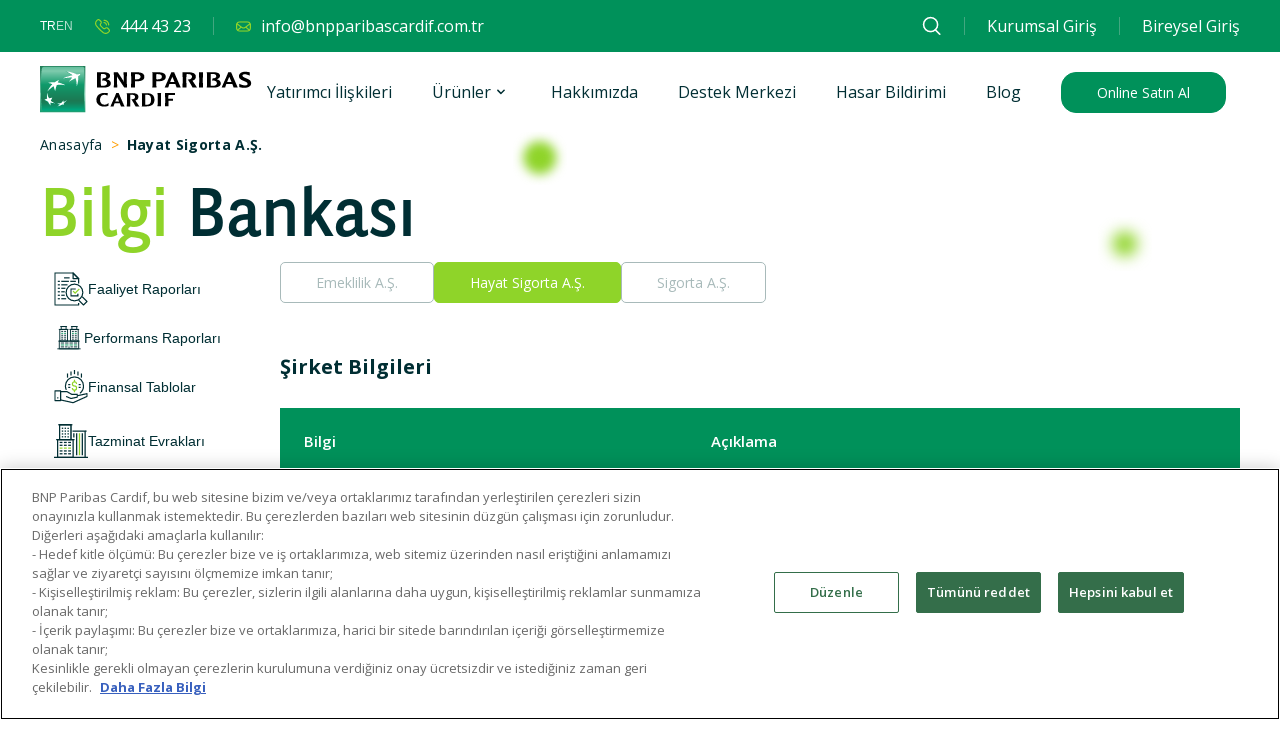

--- FILE ---
content_type: text/css; charset=UTF-8
request_url: https://www.bnpparibascardif.com.tr/_next/static/css/42b55ed939422386.css
body_size: 1926
content:
@font-face{font-family:BNPP;src:url(/_next/static/media/bnpp_sans.f94eec72.otf) format("opentype")}@font-face{font-family:BNPP;font-weight:700;src:url(/_next/static/media/bnpp_sans.f94eec72.otf) format("opentype")}@keyframes slide-progress{0%{width:0}to{width:100%}}body,html{font-family:Open Sans,sans-serif;font-weight:400;scroll-padding-top:3rem;scroll-behavior:smooth!important}body,html{overflow-x:hidden}a{color:inherit;text-decoration:none}*{box-sizing:border-box;padding:0;margin:0}.se-image-container{overflow:hidden}.se-image-container figure{width:auto!important}.pageContainer{max-width:1200px;width:1200px;margin:0 auto}@media screen and (max-width:75em){.pageContainer{max-width:80vw;width:80vw}}@media screen and (max-width:36em){.pageContainer{margin:0 16px;width:calc(100vw - 32px);max-width:calc(100vw - 32px)}}.colored{color:#8fd429}.ReactModal__Body--open{overflow:hidden!important}.react-datepicker__month-container{border:0!important}.react-datepicker{box-shadow:0 8px 24px rgba(149,157,165,.2);border-radius:4px;border:0!important}.react-datepicker__header--custom{background-color:#fff!important}.react-datepicker__header--custom .react-datepicker__day-name{color:#8fd429;font-size:14px!important;font-weight:500!important}.react-datepicker__header{border-bottom:0!important}.react-datepicker__day{margin:8.5px!important;border-radius:50%;background-color:#fbfbfb;color:#002e33!important;font-weight:500!important;font-family:DM Sans,sans-serif!important}.react-datepicker__day:hover{border-radius:50%!important}.react-datepicker__day.react-datepicker__day--selected{background-color:#8fd429;border-radius:50%;color:#fff!important}.react-datepicker__day-name{margin:0 8.5px!important}.react-datepicker__triangle{display:none!important}@media screen and (max-width:75em){.swiper-pagination{display:flex;margin-left:0!important}.swiper-pagination-bullets.swiper-pagination-horizontal{bottom:50px!important}}.ReactModal__Content{inset:0!important;transform:translate(-50%,-50%)!important;top:50%!important;left:50%!important;height:60%!important;overflow-y:auto!important}.cardiflandServiceSection>a{display:flex;flex-direction:column;gap:1rem;align-items:flex-start;justify-content:space-between;height:100%}.cardiflandServiceSection>a>div,.link-with-icon{margin-bottom:0!important}.link-with-icon a{background-image:url(/_next/static/media/download-icon.ca02f789.svg);background-size:32px;background-repeat:no-repeat;background-position-y:24px;background-position-x:24px;color:#000;background-color:#fff;border:1px solid #cce9de;padding:24px 24px 24px 72px;display:flex;align-items:center;border-radius:8px}.link-with-icon a svg{margin-left:auto}.product-table-wrapper table{border-collapse:collapse}.product-table-wrapper table tbody tr:first-child td,.product-table-wrapper table tbody tr:nth-child(2) td{background-color:#066f46;border:1px solid #031a11;padding:8px}.product-table-wrapper table tbody tr:first-child td div,.product-table-wrapper table tbody tr:nth-child(2) td div{color:#fff;font-size:15px}.product-table-wrapper table th{background-color:#066f46}.product-table-wrapper table th *{color:#fff;font-size:15px;padding:8px}.product-table-wrapper table td{border:1px solid #066f46}.product-table-wrapper table td div{padding-left:4px;font-size:16px}.isDataBank-table-wrapper table{border-collapse:collapse}.isDataBank-table-wrapper table tbody tr:first-child td{background-color:#00915a;padding:20px;color:#fff;font-size:15px;font-weight:600}.isDataBank-table-wrapper table tbody tr:first-child td div{color:#fff;font-size:15px;font-weight:600}.isDataBank-table-wrapper table th{background-color:#066f46}.isDataBank-table-wrapper table th *{color:#fff;font-size:15px;padding:8px}.isDataBank-table-wrapper table td{border-bottom:1px solid rgba(2,161,100,.2274509804);font-size:15px;font-weight:600;padding:8px 20px}.isDataBank-table-wrapper table td div{padding-left:4px;font-size:15px;font-weight:600}.kadina-deger-sigortasi-paketleri tbody tr th:first-child,.kadina-deger-sigortasi-paketleri thead tr:first-child th{background-color:#00915a;color:#fff}.kadina-deger-sigortasi-paketleri tbody tr th:first-child div{text-align:center;padding-left:0}.product-detail-servicesSectionLink{background-color:red!important}@media only screen and (max-width:991px){.mobileMenuList .megaMenuContent{left:0!important;padding-left:0!important;padding-right:0!important}}.ReactModal__Content{height:-moz-fit-content!important;height:fit-content!important}@media only screen and (max-width:1440px){.ReactModal__Content{height:80%!important}}.commentsSwiper{width:85%;height:100%;margin-left:12px!important;margin-right:12px!important;position:relative;overflow:hidden;list-style:none;padding:0;z-index:1}@media only screen and (max-width:480px){.commentsSwiper{position:relative;width:100%!important;margin-top:32px}}.commentsSwiper .swiper-wrapper{position:relative;width:100%;height:100%;z-index:1;display:flex;transition-property:transform;box-sizing:content-box}.commentsSwiper .swiper-wrapper .swiper-slide{text-align:center;font-size:18px;display:flex;justify-content:center;align-items:center;border:1px solid #bbddd0;border-right-width:5px;height:auto;background-color:#fafffd;border-radius:12px}#ot-sdk-container [role=heading],#ot-sdk-container h2,#ot-sdk-container h3,#ot-sdk-container h4,#ot-sdk-container h5,#ot-sdk-container h6{position:absolute!important;left:-9999px!important;top:-9999px!important;visibility:hidden!important;opacity:0!important;height:0!important;width:0!important;overflow:hidden!important;clip:rect(0,0,0,0)!important;white-space:nowrap!important;border:0!important;margin:0!important;padding:0!important}

--- FILE ---
content_type: text/css; charset=UTF-8
request_url: https://www.bnpparibascardif.com.tr/_next/static/css/9717fdf0890367de.css
body_size: 5955
content:
@keyframes Header_slide-progress___e9_y{0%{width:0}to{width:100%}}.Header_header__WhcTF{background-color:#00915a;color:#fff;padding:15px 12px}@media screen and (max-width:75em){.Header_header__WhcTF{display:none}}.Header_header__WhcTF .Header_headerWrapper__h7UWH{max-width:1200px;margin:0 auto;display:flex;justify-content:space-between}@media screen and (max-width:75em){.Header_header__WhcTF .Header_headerWrapper__h7UWH{max-width:80vw}}.Header_header__WhcTF .Header_headerWrapper__h7UWH .Header_headerLeftSide__5ll_h,.Header_header__WhcTF .Header_headerWrapper__h7UWH .Header_headerRightSide__xqS1f{display:flex}.Header_header__WhcTF .Header_headerWrapper__h7UWH .Header_headerLeftSide__5ll_h .Header_languageBox__Q_jBE,.Header_header__WhcTF .Header_headerWrapper__h7UWH .Header_headerRightSide__xqS1f .Header_languageBox__Q_jBE{display:flex;align-items:center;gap:4px}.Header_header__WhcTF .Header_headerWrapper__h7UWH .Header_headerLeftSide__5ll_h .Header_languageBox__Q_jBE button,.Header_header__WhcTF .Header_headerWrapper__h7UWH .Header_headerRightSide__xqS1f .Header_languageBox__Q_jBE button{background-color:rgba(0,0,0,0);border:none;cursor:pointer;font-size:12px;color:#fff;height:15px;opacity:.72}.Header_header__WhcTF .Header_headerWrapper__h7UWH .Header_headerLeftSide__5ll_h .Header_languageBox__Q_jBE button.Header_activeLanguageBox__V_4yb,.Header_header__WhcTF .Header_headerWrapper__h7UWH .Header_headerRightSide__xqS1f .Header_languageBox__Q_jBE button.Header_activeLanguageBox__V_4yb{opacity:1}.Header_header__WhcTF .Header_headerWrapper__h7UWH .Header_headerLeftSide__5ll_h input,.Header_header__WhcTF .Header_headerWrapper__h7UWH .Header_headerRightSide__xqS1f input{outline:none;border:none;font-size:15px;top:-25%;position:absolute;padding:15px;right:0;height:100%;transition:.2s ease-in;border-radius:10px}.Header_header__WhcTF .Header_headerWrapper__h7UWH .Header_headerLeftSide__5ll_h .Header_searchInput__97Tta,.Header_header__WhcTF .Header_headerWrapper__h7UWH .Header_headerRightSide__xqS1f .Header_searchInput__97Tta{visibility:hidden;width:0}.Header_header__WhcTF .Header_headerWrapper__h7UWH .Header_headerLeftSide__5ll_h .Header_searchInputActive__DF4Do,.Header_header__WhcTF .Header_headerWrapper__h7UWH .Header_headerRightSide__xqS1f .Header_searchInputActive__DF4Do{visibility:visible;padding-right:50px;width:200px}.Header_header__WhcTF .Header_headerWrapper__h7UWH .Header_headerLeftSide__5ll_h .Header_headerSearchContainer__SUyN6,.Header_header__WhcTF .Header_headerWrapper__h7UWH .Header_headerRightSide__xqS1f .Header_headerSearchContainer__SUyN6{position:relative}.Header_header__WhcTF .Header_headerWrapper__h7UWH .Header_headerLeftSide__5ll_h .Header_headerSearchContainer__SUyN6 svg,.Header_header__WhcTF .Header_headerWrapper__h7UWH .Header_headerRightSide__xqS1f .Header_headerSearchContainer__SUyN6 svg{z-index:2}.Header_header__WhcTF .Header_headerWrapper__h7UWH .Header_headerLeftSide__5ll_h .Header_headerLinkItem__4M9Mw,.Header_header__WhcTF .Header_headerWrapper__h7UWH .Header_headerRightSide__xqS1f .Header_headerLinkItem__4M9Mw{cursor:pointer}.Header_header__WhcTF .Header_headerWrapper__h7UWH .Header_headerLeftSide__5ll_h .Header_headerLinkItem__4M9Mw:first-child,.Header_header__WhcTF .Header_headerWrapper__h7UWH .Header_headerRightSide__xqS1f .Header_headerLinkItem__4M9Mw:first-child{padding-left:0}.Header_header__WhcTF .Header_headerWrapper__h7UWH .Header_headerLeftSide__5ll_h .Header_headerLinkItem__4M9Mw:last-child:after,.Header_header__WhcTF .Header_headerWrapper__h7UWH .Header_headerRightSide__xqS1f .Header_headerLinkItem__4M9Mw:last-child:after{display:none}.Header_header__WhcTF .Header_headerWrapper__h7UWH .Header_headerLinkItem__4M9Mw{display:flex;align-items:center;padding-left:22px}.Header_header__WhcTF .Header_headerWrapper__h7UWH .Header_headerLinkItem__4M9Mw:after{display:block;content:"";width:1px;height:80%;margin-left:22px;background-color:rgba(217,217,217,.3)}@keyframes Footer_slide-progress__u60rj{0%{width:0}to{width:100%}}.Footer_footerWrapper__ag27Q{background-color:#002e33;padding-right:calc((100vw - 1200px)/2);padding-left:calc((100vw - 1200px)/2);width:100vw;padding-top:40px;display:flex;flex-direction:column}.Footer_footerWrapper__ag27Q .Footer_footerHead__JlVVm{display:flex;justify-content:space-between;align-items:center;z-index:1}.Footer_footerWrapper__ag27Q .Footer_footerHead__JlVVm .Footer_line__YZshr{height:1px;width:65%;opacity:.1;margin:0 15px;background-color:#fff}.Footer_footerWrapper__ag27Q .Footer_footerHead__JlVVm .Footer_socialMediaIcons__1rOOx{display:flex;align-items:center;justify-content:space-between}.Footer_footerWrapper__ag27Q .Footer_footerHead__JlVVm .Footer_socialMediaIcons__1rOOx>a{margin-right:20px;display:flex;align-items:center}.Footer_footerWrapper__ag27Q .Footer_footerHead__JlVVm .Footer_socialMediaIcons__1rOOx>a:last-child{margin-right:0}.Footer_footerWrapper__ag27Q .Footer_footerMiddle__DwxlD{margin-top:50px}.Footer_footerWrapper__ag27Q .Footer_footerMiddle__DwxlD .Footer_middleHeader__C5jys{margin-bottom:24px}.Footer_footerWrapper__ag27Q .Footer_footerMiddle__DwxlD .Footer_middleHeader__C5jys p{color:#8fd429;font-size:24px;font-weight:700}.Footer_footerWrapper__ag27Q .Footer_footerMiddle__DwxlD .Footer_linkListWrapper__w2pCM{display:flex;justify-content:space-between;gap:12px}.Footer_footerWrapper__ag27Q .Footer_footerMiddle__DwxlD .Footer_linkListWrapper__w2pCM .Footer_linkListTitle__QpKft input{display:none}.Footer_footerWrapper__ag27Q .Footer_footerMiddle__DwxlD .Footer_linkListWrapper__w2pCM .Footer_linkListHeader__7ipeA{margin-bottom:20px}.Footer_footerWrapper__ag27Q .Footer_footerMiddle__DwxlD .Footer_linkListWrapper__w2pCM .Footer_linkListHeader__7ipeA p{color:#fff;font-size:16px;font-weight:600}.Footer_footerWrapper__ag27Q .Footer_footerMiddle__DwxlD .Footer_linkListWrapper__w2pCM .Footer_linkList__iIF_k .Footer_linkListItem__JL2g7{margin:10px 0;color:#fff;opacity:.78}.Footer_footerWrapper__ag27Q .Footer_footerMiddle__DwxlD .Footer_twoColumnWrapper__z5WM5{display:flex;justify-content:flex-start;gap:80px}.Footer_footerWrapper__ag27Q .Footer_footerMiddle__DwxlD .Footer_twoColumnWrapper__z5WM5 .Footer_columnItem__Fo9Qs{flex:0 0 auto;min-width:0}.Footer_footerWrapper__ag27Q .Footer_footerBottom__AAfG1 .Footer_middleHeader__C5jys p{color:#8fd429;font-size:24px;font-weight:700}.Footer_footerWrapper__ag27Q .Footer_footerBottom__AAfG1 .Footer_footerBottomLinks__KzozG{display:flex;align-items:center}.Footer_footerWrapper__ag27Q .Footer_footerBottom__AAfG1 .Footer_footerBottomLinks__KzozG .Footer_footerBottomLeftSide__YhN1a{width:50%}.Footer_footerWrapper__ag27Q .Footer_footerBottom__AAfG1 .Footer_footerBottomLinks__KzozG .Footer_footerBottomLeftSide__YhN1a .Footer_contactInfoWrapper__O_rFt{display:flex;flex-wrap:wrap}.Footer_footerWrapper__ag27Q .Footer_footerBottom__AAfG1 .Footer_footerBottomLinks__KzozG .Footer_footerBottomLeftSide__YhN1a .Footer_contactInfoWrapper__O_rFt .Footer_contactItem__xj1M5{width:50%}.Footer_footerWrapper__ag27Q .Footer_footerBottom__AAfG1 .Footer_footerBottomLinks__KzozG .Footer_footerBottomLeftSide__YhN1a .Footer_contactInfoWrapper__O_rFt .Footer_contactItem__xj1M5 .Footer_contactItemTitle__jlEGn{font-size:16px;font-weight:600;color:#fff}.Footer_footerWrapper__ag27Q .Footer_footerBottom__AAfG1 .Footer_footerBottomLinks__KzozG .Footer_footerBottomLeftSide__YhN1a .Footer_contactInfoWrapper__O_rFt .Footer_contactItem__xj1M5 .Footer_contactItemInfo__6sIuu{color:#fff;opacity:.7}.Footer_footerWrapper__ag27Q .Footer_footerBottom__AAfG1 .Footer_footerBottomLinks__KzozG .Footer_footerBottomLeftSide__YhN1a .Footer_contactInfoWrapper__O_rFt .Footer_contactItem__xj1M5 .Footer_contactItemInfo__6sIuu.Footer_phone__jiL34 span{font-size:24px}.Footer_footerWrapper__ag27Q .Footer_footerBottom__AAfG1 .Footer_footerBottomLinks__KzozG .Footer_footerBottomRightSide__h2vAD{width:50%;padding-left:12%;display:flex;align-items:center;flex-wrap:wrap}.Footer_footerWrapper__ag27Q .Footer_footerBottom__AAfG1 .Footer_footerBottomLinks__KzozG .Footer_footerBottomRightSide__h2vAD .Footer_footerBottomSideLinkItem__RMBXP{width:170px;margin:10px}.Footer_footerWrapper__ag27Q .Footer_footerBottom__AAfG1 .Footer_footerBottomLinks__KzozG .Footer_footerBottomRightSide__h2vAD .Footer_footerBottomSideLinkItem__RMBXP:nth-child(odd){margin-right:40px;margin-left:40px}.Footer_footerWrapper__ag27Q .Footer_footerBottom__AAfG1 .Footer_footerBottomLinks__KzozG .Footer_footerBottomRightSide__h2vAD .Footer_footerBottomSideLinkItem__RMBXP:nth-child(2n){margin-left:25px}.Footer_footerWrapper__ag27Q .Footer_footerBottom__AAfG1 .Footer_footerBottomLinks__KzozG .Footer_footerBottomRightSide__h2vAD .Footer_footerBottomSideLinkItem__RMBXP span{font-size:18px;font-weight:400}@media only screen and (max-width:1200px){.Footer_footerWrapper__ag27Q .Footer_footerBottom__AAfG1 .Footer_footerBottomLinks__KzozG{flex-direction:column;align-items:flex-start}.Footer_footerWrapper__ag27Q .Footer_footerBottom__AAfG1 .Footer_footerBottomLinks__KzozG .Footer_footerBottomRightSide__h2vAD{margin-top:24px;width:100%;padding-left:0;flex-direction:column;align-items:flex-start}.Footer_footerWrapper__ag27Q .Footer_footerBottom__AAfG1 .Footer_footerBottomLinks__KzozG .Footer_footerBottomRightSide__h2vAD a{margin-left:0!important}}.Footer_footerWrapper__ag27Q .Footer_legalLinks__Idity{display:flex;justify-content:space-between;margin:70px 0 35px}.Footer_footerWrapper__ag27Q .Footer_copyright__vdqhN{border-top:1px solid #496b6e;display:flex;padding-top:17px;padding-bottom:34px}.Footer_footerWrapper__ag27Q .Footer_copyright__vdqhN .Footer_copyrightItem__5aOnv{color:#496b6e;opacity:1;font-size:15px;margin-right:50px}.Footer_footerWrapper__ag27Q .Footer_copyright__vdqhN .Footer_copyrightItem__5aOnv span{font-size:15px;color:#496b6e}.Footer_footerWrapper__ag27Q .Footer_copyright__vdqhN .Footer_copyrightItem__5aOnv:last-child{margin-left:auto;margin-right:0}@media screen and (max-width:75em){.Footer_footerWrapper__ag27Q{padding-left:10vw;padding-right:10vw;padding-left:20px;padding-right:20px}.Footer_footerWrapper__ag27Q .Footer_footerHead__JlVVm{flex-direction:column-reverse;align-items:flex-start}.Footer_footerWrapper__ag27Q .Footer_footerHead__JlVVm .Footer_footerLogo__HJu41{margin-top:40px;margin-bottom:40px}.Footer_footerWrapper__ag27Q .Footer_footerHead__JlVVm .Footer_line__YZshr{display:none}.Footer_footerWrapper__ag27Q .Footer_footerHead__JlVVm .Footer_socialMediaIcons__1rOOx>svg{margin-right:36px}.Footer_footerWrapper__ag27Q .Footer_footerHead__JlVVm .Footer_socialMediaIcons__1rOOx>svg:last-child{margin-right:0}.Footer_footerWrapper__ag27Q .Footer_footerBottom__AAfG1 .Footer_footerBottomLinks__KzozG .Footer_footerBottomRightSide__h2vAD{padding-left:0}.Footer_footerWrapper__ag27Q .Footer_footerBottom__AAfG1 .Footer_footerBottomLinks__KzozG .Footer_footerBottomRightSide__h2vAD .Footer_footerBottomSideLinkItem__RMBXP:nth-child(odd){margin-left:0;margin-right:0}.Footer_footerWrapper__ag27Q .Footer_footerBottom__AAfG1 .Footer_footerBottomLinks__KzozG .Footer_footerBottomRightSide__h2vAD .Footer_footerBottomSideLinkItem__RMBXP:nth-child(2n){margin-left:5px}}@media screen and (max-width:48em){.Footer_footerWrapper__ag27Q .Footer_footerMiddle__DwxlD .Footer_middleHeader__C5jys p{font-size:18px}.Footer_footerWrapper__ag27Q .Footer_footerMiddle__DwxlD .Footer_linkListWrapper__w2pCM{flex-direction:column}.Footer_footerWrapper__ag27Q .Footer_footerMiddle__DwxlD .Footer_linkListWrapper__w2pCM .Footer_linkListTitle__QpKft{position:relative}.Footer_footerWrapper__ag27Q .Footer_footerMiddle__DwxlD .Footer_linkListWrapper__w2pCM .Footer_linkListTitle__QpKft input{display:block;width:100%;height:20px;position:absolute;right:0;cursor:pointer;opacity:0;z-index:2;-webkit-touch-callout:none}.Footer_footerWrapper__ag27Q .Footer_footerMiddle__DwxlD .Footer_linkListWrapper__w2pCM .Footer_linkListTitle__QpKft .Footer_linkListHeader__7ipeA p{font-size:14px;margin-bottom:25px}.Footer_footerWrapper__ag27Q .Footer_footerMiddle__DwxlD .Footer_linkListWrapper__w2pCM .Footer_linkListTitle__QpKft .Footer_linkList__iIF_k{opacity:0;height:0;transition:all .1s ease-in}.Footer_footerWrapper__ag27Q .Footer_footerMiddle__DwxlD .Footer_linkListWrapper__w2pCM .Footer_linkListTitle__QpKft .Footer_linkList__iIF_k .Footer_linkListItem__JL2g7{margin:15px 0}.Footer_footerWrapper__ag27Q .Footer_footerMiddle__DwxlD .Footer_linkListWrapper__w2pCM .Footer_linkListTitle__QpKft .Footer_activeLinkList__BLZ6P{opacity:1;height:100%}.Footer_footerWrapper__ag27Q .Footer_footerMiddle__DwxlD .Footer_twoColumnWrapper__z5WM5{flex-direction:column;gap:32px}.Footer_footerWrapper__ag27Q .Footer_footerBottom__AAfG1 .Footer_middleHeader__C5jys{margin-bottom:24px}.Footer_footerWrapper__ag27Q .Footer_footerBottom__AAfG1 .Footer_footerBottomLinks__KzozG{flex-direction:column}.Footer_footerWrapper__ag27Q .Footer_footerBottom__AAfG1 .Footer_footerBottomLinks__KzozG .Footer_footerBottomLeftSide__YhN1a{width:100%;margin-bottom:40px}.Footer_footerWrapper__ag27Q .Footer_footerBottom__AAfG1 .Footer_footerBottomLinks__KzozG .Footer_footerBottomLeftSide__YhN1a .Footer_contactInfoWrapper__O_rFt{flex-direction:column}.Footer_footerWrapper__ag27Q .Footer_footerBottom__AAfG1 .Footer_footerBottomLinks__KzozG .Footer_footerBottomLeftSide__YhN1a .Footer_contactInfoWrapper__O_rFt .Footer_contactItem__xj1M5{width:100%}.Footer_footerWrapper__ag27Q .Footer_footerBottom__AAfG1 .Footer_footerBottomLinks__KzozG .Footer_footerBottomLeftSide__YhN1a .Footer_contactInfoWrapper__O_rFt .Footer_contactItem__xj1M5 .Footer_contactItemInfo__6sIuu{font-size:14px}.Footer_footerWrapper__ag27Q .Footer_footerBottom__AAfG1 .Footer_footerBottomLinks__KzozG .Footer_footerBottomLeftSide__YhN1a .Footer_contactInfoWrapper__O_rFt .Footer_contactItem__xj1M5 .Footer_contactItemInfo__6sIuu.Footer_phone__jiL34 span{font-size:24px}.Footer_footerWrapper__ag27Q .Footer_footerBottom__AAfG1 .Footer_footerBottomLinks__KzozG .Footer_footerBottomRightSide__h2vAD{width:100%}.Footer_footerWrapper__ag27Q .Footer_footerBottom__AAfG1 .Footer_footerBottomLinks__KzozG .Footer_footerBottomRightSide__h2vAD .Footer_footerBottomSideLinkItem__RMBXP{width:130px}.Footer_footerWrapper__ag27Q .Footer_footerBottom__AAfG1 .Footer_footerBottomLinks__KzozG .Footer_footerBottomRightSide__h2vAD .Footer_footerBottomSideLinkItem__RMBXP span{font-size:14px}.Footer_footerWrapper__ag27Q .Footer_legalLinks__Idity{flex-direction:column}.Footer_footerWrapper__ag27Q .Footer_legalLinks__Idity a{margin:10px 0}.Footer_footerWrapper__ag27Q .Footer_legalLinks__Idity a span{font-size:11px}.Footer_footerWrapper__ag27Q .Footer_copyright__vdqhN{flex-wrap:wrap;justify-content:center;padding-top:20px}.Footer_footerWrapper__ag27Q .Footer_copyright__vdqhN .Footer_copyrightItem__5aOnv{margin-right:10px}.Footer_footerWrapper__ag27Q .Footer_copyright__vdqhN .Footer_copyrightItem__5aOnv span{font-size:12px}.Footer_footerWrapper__ag27Q .Footer_copyright__vdqhN .Footer_copyrightItem__5aOnv:last-child{margin-left:0;font-size:12px}}.Footer_footerArrowAccordionButton__yZEkQ{pointer-events:none;position:absolute;display:none;right:0}@media screen and (max-width:48em){.Footer_footerArrowAccordionButton__yZEkQ{display:block}}.Footer_footerArrowAccordionButton__yZEkQ svg{width:20px;height:20px;pointer-events:none;transition:all .3s}.Footer_footerArrowAccordionButton__yZEkQ.Footer_active__c5t1V svg{transform:rotate(180deg)}@keyframes LinkButton_slide-progress__UTgnm{0%{width:0}to{width:100%}}.LinkButton_linkWrapper__pGp4O{display:flex;align-items:center;background-color:rgba(0,0,0,0);border:none;cursor:pointer}.LinkButton_linkWrapper__pGp4O .LinkButton_linkText__GdZjY{font-family:Open Sans,sans-serif;font-weight:400;font-size:16px;color:#fff}.LinkButton_linkWrapper__pGp4O .LinkButton_linkText__GdZjY.LinkButton_primary__URWvI{color:#002e33;font-weight:700}.LinkButton_linkWrapper__pGp4O .LinkButton_linkText__GdZjY.LinkButton_leftIcon__TLQvu{margin-left:10px}.LinkButton_linkWrapper__pGp4O .LinkButton_linkText__GdZjY.LinkButton_rightIcon__wM_LY{margin-right:10px}.LinkButton_reversedLinkWrapper__JvlSm{display:flex;align-items:center;flex-direction:row-reverse}.LinkButton_reversedLinkWrapper__JvlSm .LinkButton_linkText__GdZjY{font-family:Open Sans,sans-serif;font-weight:400;font-size:16px;color:#fff;margin-right:10px}.LinkButton_reversedLinkWrapper__JvlSm .LinkButton_linkText__GdZjY.LinkButton_primary__URWvI{color:#002e33;font-weight:700}.LinkButton_reversedLinkWrapper__JvlSm .LinkButton_linkText__GdZjY.LinkButton_leftIcon__TLQvu{margin-left:10px}.LinkButton_reversedLinkWrapper__JvlSm .LinkButton_linkText__GdZjY.LinkButton_rightIcon__wM_LY{margin-right:10px}@media screen and (max-width:36em){.LinkButton_reversedLinkWrapper__JvlSm{text-align:start}}@keyframes MainHeader_slide-progress__b5Re2{0%{width:0}to{width:100%}}.MainHeader_headerWrapper__n66WU{position:relative;background-color:rgba(255,255,255,.4705882353)}.MainHeader_headerWrapper__n66WU .MainHeader_headerWrapperContainer__cVz27{padding:15px 0;display:flex;justify-content:space-between;align-items:center;position:relative;z-index:99;max-height:80px;max-width:1200px;width:1200px;margin:0 auto!important}@media screen and (max-width:75em){.MainHeader_headerWrapper__n66WU .MainHeader_headerWrapperContainer__cVz27{max-width:80vw;width:80vw;background-color:#fff}}@media screen and (max-width:36em){.MainHeader_headerWrapper__n66WU .MainHeader_headerWrapperContainer__cVz27{margin:0 16px;width:calc(100vw - 32px);max-width:calc(100vw - 32px);width:100%!important}}.MainHeader_headerWrapper__n66WU .MainHeader_headerWrapperContainer__cVz27 .MainHeader_mainHeaderLeftSide__c38Dw{display:flex;position:relative;z-index:22}@media screen and (max-width:36em){.MainHeader_headerWrapper__n66WU .MainHeader_headerWrapperContainer__cVz27 .MainHeader_mainHeaderLeftSide__c38Dw,.MainHeader_headerWrapper__n66WU .MainHeader_headerWrapperContainer__cVz27 .MainHeader_mainHeaderLeftSide__c38Dw svg{max-width:121px}}.MainHeader_headerWrapper__n66WU .MainHeader_headerWrapperContainer__cVz27 .MainHeader_mainHeaderRightSide__E3zDL{display:flex;margin-left:15px}.MainHeader_headerWrapper__n66WU .MainHeader_headerWrapperContainer__cVz27 .MainHeader_mainHeaderRightSide__E3zDL .MainHeader_greenText__ElGdC span{color:#002e33}.MainHeader_headerWrapper__n66WU .MainHeader_headerWrapperContainer__cVz27 .MainHeader_mainHeaderRightSide__E3zDL .MainHeader_mainHeaderRightSideItem__d67zE{margin-right:40px;max-width:max-content;width:max-content}@media screen and (max-width:75em){.MainHeader_headerWrapper__n66WU .MainHeader_headerWrapperContainer__cVz27 .MainHeader_mainHeaderRightSide__E3zDL .MainHeader_mainHeaderRightSideItem__d67zE{margin-right:25px;display:none}}.MainHeader_headerWrapper__n66WU .MainHeader_headerWrapperContainer__cVz27 .MainHeader_mainHeaderRightSide__E3zDL .MainHeader_mainHeaderRightSideItem__d67zE:last-child,.MainHeader_headerWrapper__n66WU .MainHeader_headerWrapperContainer__cVz27 .MainHeader_mainHeaderRightSide__E3zDL .MainHeader_mainHeaderRightSideItem__d67zE~button{margin-right:0}.MainHeader_headerWrapper__n66WU .MainHeader_headerWrapperContainer__cVz27 .MainHeader_mainHeaderRightSide__E3zDL .MainHeader_mainHeaderRightSideItemProducts__vYZzO{cursor:pointer;border:none;background-color:rgba(0,0,0,0);display:flex;align-items:center;gap:8px}.MainHeader_headerWrapper__n66WU .MainHeader_headerWrapperContainer__cVz27 .MainHeader_mainHeaderRightSide__E3zDL .MainHeader_mainHeaderRightSideItemProducts__vYZzO span{font-family:Open Sans,sans-serif;font-weight:400;font-size:16px}.MainHeader_headerWrapper__n66WU .MainHeader_headerWrapperContainer__cVz27 .MainHeader_mainHeaderRightSide__E3zDL span{color:#000}.MainHeader_headerWrapper__n66WU .MainHeader_headerWrapperContainer__cVz27 .MainHeader_mainHeaderRightSide__E3zDL .MainHeader_mainHeaderRightSideItem2__aReHK{background-color:#00915a;margin-right:40px;max-width:max-content;width:max-content}@media screen and (max-width:75em){.MainHeader_headerWrapper__n66WU .MainHeader_headerWrapperContainer__cVz27 .MainHeader_mainHeaderRightSide__E3zDL .MainHeader_mainHeaderRightSideItem2__aReHK{margin-right:25px;display:none}}.MainHeader_headerWrapper__n66WU .MainHeader_headerWrapperContainer__cVz27 .MainHeader_mainHeaderRightSide__E3zDL .MainHeader_mainHeaderRightSideItem2__aReHK:last-child,.MainHeader_headerWrapper__n66WU .MainHeader_headerWrapperContainer__cVz27 .MainHeader_mainHeaderRightSide__E3zDL .MainHeader_mainHeaderRightSideItem2__aReHK~button{margin-right:0}.MainHeader_headerWrapper__n66WU .MainHeader_headerWrapperContainer__cVz27 .MainHeader_mainHeaderRightSide__E3zDL .MainHeader_mainHeaderRightSideItem2__aReHK span{color:#fff}.MainHeader_productsMenuWrapper___9I1f{position:relative;display:flex}@media screen and (max-width:75em){.MainHeader_productsMenuWrapper___9I1f{display:none}}.MainHeader_productsMenuWrapper___9I1f .MainHeader_productsMenuContent__axcgJ{position:absolute;top:24px;left:0;display:none}.MainHeader_productsMenuWrapper___9I1f .MainHeader_productsMenuContent__axcgJ .MainHeader_MegaMenu__WKwoy{margin-top:500px!important}.MainHeader_productsMenuWrapper___9I1f .MainHeader_productsMenuContent__axcgJ.MainHeader_menuOpen__iJJeA{display:block}.MainHeader_productsMenuWrapper___9I1f .MainHeader_linkButtonWrapper__5tGBn{display:flex;align-items:center;margin-right:40px;cursor:pointer}@media screen and (max-width:75em){.MainHeader_productsMenuWrapper___9I1f .MainHeader_linkButtonWrapper__5tGBn{margin-right:25px}}.MainHeader_productsMenuWrapper___9I1f .MainHeader_linkButtonWrapper__5tGBn a{margin-right:8px!important}.MainHeader_productsMenuWrapper___9I1f .MainHeader_linkButtonWrapper__5tGBn svg{width:20px;height:20px;transition:all .3s}.MainHeader_productsMenuWrapper___9I1f .MainHeader_linkButtonWrapper__5tGBn.MainHeader_menuOpened__V9vVA svg{transform:rotate(180deg)}@keyframes BNPButton_slide-progress__v6mJu{0%{width:0}to{width:100%}}.BNPButton_BNPButton__62mmA{max-width:-moz-fit-content;max-width:fit-content;padding:10px 35px;border:1px solid #00915a;background-color:#00915a;border-radius:15px;cursor:pointer}@media screen and (max-width:48em){.BNPButton_BNPButton__62mmA{padding:10px 15px}}.BNPButton_BNPButton__62mmA.BNPButton_link__m29Xd{display:flex;align-items:center}.BNPButton_BNPButton__62mmA:hover{border-color:#8fd429;background-color:#8fd429}.BNPButton_BNPButton__62mmA .BNPButton_buttonText__ttFA3{font-size:14px;font-weight:500;color:#fff}.BNPButton_BNPButton__62mmA .BNPButton_big__rQs2H{padding:10px 35px}.BNPButton_BNPButton__62mmA .BNPButton_big__rQs2H .BNPButton_buttonText__ttFA3{font-size:17px}.BNPButton_BNPButton__62mmA.BNPButton_secondary__3VTek{border-color:#00915a;background-color:#fff}.BNPButton_BNPButton__62mmA.BNPButton_secondary__3VTek .BNPButton_buttonText__ttFA3{color:#00915a}.BNPButton_BNPButton__62mmA.BNPButton_secondary__3VTek:hover{background-color:#00915a}.BNPButton_BNPButton__62mmA.BNPButton_secondary__3VTek:hover .BNPButton_buttonText__ttFA3{color:#fff}.BNPButton_BNPButton__62mmA.BNPButton_tertiary__Zg733{border-color:#a8baba;border-radius:5px;background-color:#fff}.BNPButton_BNPButton__62mmA.BNPButton_tertiary__Zg733 .BNPButton_buttonText__ttFA3{color:#a8baba}.BNPButton_BNPButton__62mmA.BNPButton_tertiary__Zg733:hover{background-color:#8fd429}.BNPButton_BNPButton__62mmA.BNPButton_tertiary__Zg733:hover .BNPButton_buttonText__ttFA3{color:#fff}.BNPButton_BNPButton__62mmA.BNPButton_transparent__OpFSG{border:none;background-color:rgba(0,0,0,0)}.BNPButton_BNPButton__62mmA.BNPButton_transparent__OpFSG .BNPButton_buttonText__ttFA3{color:#002e33}.BNPButton_BNPButton__62mmA.BNPButton_transparent__OpFSG:hover{background-color:#ff9e00}.BNPButton_BNPButton__62mmA.BNPButton_transparent__OpFSG:hover .BNPButton_buttonText__ttFA3{color:#fff}.BNPButton_BNPButton__62mmA.BNPButton_transparentActive__rC6eU{border:none;border-radius:15px;background-color:#ff9e00}.BNPButton_BNPButton__62mmA.BNPButton_transparentActive__rC6eU .BNPButton_buttonText__ttFA3{color:#fff}.BNPButton_BNPButton__62mmA.BNPButton_tertiaryActive__bF_NR{border-color:#8fd429;border-radius:5px;background-color:#8fd429}.BNPButton_BNPButton__62mmA.BNPButton_tertiaryActive__bF_NR .BNPButton_buttonText__ttFA3{color:#fff}@keyframes MobileMenu_slide-progress__XDEt9{0%{width:0}to{width:100%}}.MobileMenu_MobileMenuToggle__M4buH{display:none;position:relative}@media screen and (max-width:75em){.MobileMenu_MobileMenuToggle__M4buH{display:block}}.MobileMenu_MobileMenuToggle__M4buH .MobileMenu_mobileMenuActionButtons__KyN9Q svg{cursor:pointer;width:32px;height:32px;position:relative;z-index:99999}.MobileMenu_MobileMenuToggle__M4buH .MobileMenu_MobileMenuList__yS1CZ{display:none;position:absolute;width:100vw;margin:0;right:-10vw;top:-27px;background:#fff;list-style-type:none;height:100vh;-webkit-font-smoothing:antialiased;flex-direction:column;padding:90px 16px}@media screen and (max-width:36em){.MobileMenu_MobileMenuToggle__M4buH .MobileMenu_MobileMenuList__yS1CZ{right:-16px}}.MobileMenu_MobileMenuToggle__M4buH .MobileMenu_MobileMenuList__yS1CZ .MobileMenu_languageBox__f3Ws_{display:flex;align-items:center;gap:4px;margin-bottom:12px}.MobileMenu_MobileMenuToggle__M4buH .MobileMenu_MobileMenuList__yS1CZ .MobileMenu_languageBox__f3Ws_ button{background-color:#00915a;padding:8px;border:none;cursor:pointer;font-size:14px;color:#fff;opacity:.45;font-weight:700;border-radius:4px}.MobileMenu_MobileMenuToggle__M4buH .MobileMenu_MobileMenuList__yS1CZ .MobileMenu_languageBox__f3Ws_ button.MobileMenu_activeLanguageBox__2JoJv{opacity:1}.MobileMenu_MobileMenuToggle__M4buH .MobileMenu_MobileMenuList__yS1CZ .MobileMenu_mobileMenuInputWrapper__jWTKv{position:relative;display:flex;align-items:center;justify-content:space-between;gap:8px}.MobileMenu_MobileMenuToggle__M4buH .MobileMenu_MobileMenuList__yS1CZ .MobileMenu_mobileMenuInputWrapper__jWTKv .MobileMenu_mobileSearchButton__e87Gi{background-color:#00915a;padding:0 20px;border-radius:8px;color:#fff;outline:none;height:50px;border:none;cursor:pointer}.MobileMenu_MobileMenuToggle__M4buH .MobileMenu_MobileMenuList__yS1CZ .MobileMenu_mobileMenuInputWrapper__jWTKv input{height:50px;padding:16px 16px 16px 50px;width:100%;border:1px solid #a8baba;border-radius:5px;outline:none;font-family:Open Sans;color:#a8baba}.MobileMenu_MobileMenuToggle__M4buH .MobileMenu_MobileMenuList__yS1CZ .MobileMenu_mobileMenuInputWrapper__jWTKv svg{position:absolute;top:50%;left:16px;transform:translateY(-50%)}.MobileMenu_MobileMenuToggle__M4buH .MobileMenu_MobileMenuList__yS1CZ .MobileMenu_showSearchResultsContainer__OQZ3E{display:flex;align-items:center;gap:8px;margin-top:12px}.MobileMenu_MobileMenuToggle__M4buH .MobileMenu_MobileMenuList__yS1CZ .MobileMenu_showSearchResultsContainer__OQZ3E .MobileMenu_showSearchResultsText__3qGxJ{font-size:13px}.MobileMenu_MobileMenuToggle__M4buH .MobileMenu_MobileMenuList__yS1CZ .MobileMenu_showSearchResultsContainer__OQZ3E .MobileMenu_showSearchResultsLoader__lCJTi{border-radius:50%;border:3px solid rgba(0,145,89,.1529411765);border-top-color:#00915a;width:28px;height:28px;animation:MobileMenu_spin__xt_Tv 2s linear infinite}@keyframes MobileMenu_spin__xt_Tv{0%{transform:rotate(0deg)}to{transform:rotate(1turn)}}.MobileMenu_MobileMenuToggle__M4buH .MobileMenu_MobileMenuList__yS1CZ .MobileMenu_MobileMenuLinkItem__iAxaH{width:100%;text-align:left;cursor:pointer;background-color:rgba(0,0,0,0);padding:20px 0;border:none;border-bottom:1px solid #f2f6f7;font-size:14px;font-weight:700;color:#000}.MobileMenu_MobileMenuToggle__M4buH .MobileMenu_MobileMenuList__yS1CZ .MobileMenu_MobileMenuLinkItem__iAxaH span{font-size:14px;font-weight:700;color:#000}.MobileMenu_MobileMenuToggle__M4buH .MobileMenu_MobileMenuList__yS1CZ .MobileMenu_MobileMenuButtonItem__0_uDh{width:100%;max-width:100%;margin:20px 0}.MobileMenu_MobileMenuToggle__M4buH .MobileMenu_MobileMenuList__yS1CZ .MobileMenu_MobileMenuButtonItem__0_uDh:last-child{margin-top:0}.MobileMenu_MobileMenuToggle__M4buH .MobileMenu_MobileMenuList__yS1CZ.MobileMenu_MobileMenuListOpen__ex33I{display:flex}.MobileMenu_mobileMenuProducts__VZtgF .MobileMenu_mobileMenuProductsLink__KiyfZ{display:flex;z-index:9999999999;position:relative;align-items:center;justify-content:space-between;border-bottom:1px solid #f2f6f7;cursor:pointer}.MobileMenu_mobileMenuProducts__VZtgF .MobileMenu_mobileMenuProductsLink__KiyfZ svg{width:30px;height:30px}.MobileMenu_mobileMenuProductsItems__UPtlb{display:none}.MobileMenu_mobileMenuProductsItems__UPtlb.MobileMenu_openedMobilMenu__otB_J{display:block}@keyframes MegaMenuProductCard_slide-progress__IIilm{0%{width:0}to{width:100%}}.MegaMenuProductCard_MegaMenuProductCardWrapper__CZcbC{padding:15px;max-width:273px;display:flex;flex-direction:column;align-self:flex-start;height:auto;border-radius:12px;box-shadow:0 2px 2px 1px rgba(0,0,0,.1)}@media screen and (max-width:75em){.MegaMenuProductCard_MegaMenuProductCardWrapper__CZcbC{max-width:18.1818181818vw;max-width:24.2424242424vw}}@media screen and (max-width:36em){.MegaMenuProductCard_MegaMenuProductCardWrapper__CZcbC{max-width:166px;padding:10px 20px}}.MegaMenuProductCard_MegaMenuProductCardWrapper__CZcbC .MegaMenuProductCard_MegaMenuProductCardWrapper__CZcbC{margin-bottom:30px}.MegaMenuProductCard_MegaMenuProductCardWrapper__CZcbC .MegaMenuProductCard_MegaMenuProductCardTitleWrapper__POZt7{margin-bottom:12px}.MegaMenuProductCard_MegaMenuProductCardWrapper__CZcbC .MegaMenuProductCard_MegaMenuProductCardTitleWrapper__POZt7 h3{margin-top:0;font-size:16px;font-weight:700;color:#002e33}@media screen and (max-width:75em){.MegaMenuProductCard_MegaMenuProductCardWrapper__CZcbC .MegaMenuProductCard_MegaMenuProductCardTitleWrapper__POZt7 h3{font-size:14px}}.MegaMenuProductCard_MegaMenuProductCardWrapper__CZcbC .MegaMenuProductCard_MegaMenuProductCardTitleWrapper__POZt7 .MegaMenuProductCard_title__2FOtq{margin-top:0;font-size:16px;font-weight:700;color:#002e33;display:block}@media screen and (max-width:75em){.MegaMenuProductCard_MegaMenuProductCardWrapper__CZcbC .MegaMenuProductCard_MegaMenuProductCardTitleWrapper__POZt7 .MegaMenuProductCard_title__2FOtq{font-size:14px}}.MegaMenuProductCard_MegaMenuProductCardWrapper__CZcbC .MegaMenuProductCard_MegaMenuProductCardDescriptionWrapper__r54h7{margin-bottom:16px}.MegaMenuProductCard_MegaMenuProductCardWrapper__CZcbC .MegaMenuProductCard_MegaMenuProductCardDescriptionWrapper__r54h7 p{font-size:14px!important;font-weight:400;color:#496b6e;display:-webkit-box;-webkit-line-clamp:2;line-clamp:2;-webkit-box-orient:vertical;overflow:hidden}@media screen and (max-width:75em){.MegaMenuProductCard_MegaMenuProductCardWrapper__CZcbC .MegaMenuProductCard_MegaMenuProductCardDescriptionWrapper__r54h7 p{font-size:11px!important}}.MegaMenuProductCard_MegaMenuProductCardWrapper__CZcbC .MegaMenuProductCard_MegaMenuProductCardLinkWrapper__Yyp2r{margin-top:auto;height:40px}.MegaMenuProductCard_MegaMenuProductCardWrapper__CZcbC .MegaMenuProductCard_MegaMenuProductCardLinkWrapper__Yyp2r .MegaMenuProductCard_Button__2rP_M{min-height:37px;height:37px;text-align:center;justify-content:center;min-width:130px!important;width:auto!important}.MegaMenuProductCard_MegaMenuProductCardWrapper__CZcbC .MegaMenuProductCard_MegaMenuProductCardLinkWrapper__Yyp2r .MegaMenuProductCard_Button__2rP_M span{color:#fff!important}.MegaMenuProductCard_megaMenuProductCardWrapperSticky__aAMzo{background-color:#fff}@keyframes MegaMenu_slide-progress__CAUXD{0%{width:0}to{width:100%}}.MegaMenu_MegaMenu__VQ_PJ{position:absolute;left:0;background-color:#00915a;border-top-right-radius:12px;border-bottom-right-radius:12px;border-bottom-left-radius:12px;z-index:10}.MegaMenu_MegaMenu__VQ_PJ.MegaMenu_sticky__OY2kn{position:fixed;top:0;left:50%;transform:translateX(-50%);z-index:999999}.MegaMenu_MegaMenu__VQ_PJ.MegaMenu_sticky__OY2kn .MegaMenu_MegaMenuWrapper__b2qta{flex-direction:row;max-width:1200px;width:1200px;border-top-right-radius:0;border-bottom-left-radius:12px;justify-content:center;padding:10px 20px}.MegaMenu_MegaMenu__VQ_PJ.MegaMenu_sticky__OY2kn .MegaMenu_MegaMenuWrapper__b2qta .MegaMenu_MegaMenuItemWrapper__RyA9t{border-right:1px solid rgba(255,255,255,.1);border-bottom:0}.MegaMenu_MegaMenu__VQ_PJ.MegaMenu_sticky__OY2kn .MegaMenu_MegaMenuWrapper__b2qta .MegaMenu_MegaMenuItemWrapper__RyA9t:last-child{border:none}.MegaMenu_MegaMenu__VQ_PJ.MegaMenu_sticky__OY2kn .MegaMenu_MegaMenuWrapper__b2qta .MegaMenu_MegaMenuItem__JghgM{flex-direction:row;align-items:center;padding:10px 45px;margin:10px}.MegaMenu_MegaMenu__VQ_PJ.MegaMenu_sticky__OY2kn .MegaMenu_MegaMenuWrapper__b2qta .MegaMenu_MegaMenuItem__JghgM span{margin:0 0 0 10px}.MegaMenu_MegaMenu__VQ_PJ.MegaMenu_sticky__OY2kn .MegaMenu_MegaMenuContentWrapper__KtC3e{left:calc((1200px - 100vw)/2);padding-top:80px;top:0;height:100vh}@media screen and (max-width:75em){.MegaMenu_mainMenuContainer__JrDp_{margin-bottom:20px}}.MegaMenu_MegaMenuWrapper__b2qta{display:flex;background-color:#00915a;flex-direction:column;padding:0 20px;max-width:125px;z-index:10;border-top-right-radius:12px;border-bottom-right-radius:12px}.MegaMenu_MegaMenuItemWrapper__RyA9t{position:relative;z-index:2;border-bottom:1px solid rgba(255,255,255,.1)}.MegaMenu_MegaMenuItem__JghgM{background-color:#00915a;display:flex;flex-direction:column;align-items:center;justify-content:center;margin-top:8px;margin-bottom:8px;cursor:pointer;padding:16px 8px;transition:all .2s ease}.MegaMenu_MegaMenuItem__JghgM.MegaMenu_active__ZaHQT,.MegaMenu_MegaMenuItem__JghgM:hover{background-color:#ff9e00;border-radius:15px}.MegaMenu_MegaMenuItem__JghgM:last-child{border:none}.MegaMenu_MegaMenuItem__JghgM span{font-weight:400;color:#fff;margin-top:15px;text-align:center;font-size:14px}.MegaMenu_MegaMenuContentWrapper__KtC3e{position:absolute;z-index:-1;left:0;width:100vw;max-width:100vw;height:100vh;bottom:-80px;background-color:#fff;top:-40px}@media only screen and (max-width:991px){.MegaMenu_MegaMenuContentWrapper__KtC3e{z-index:1}}.MegaMenu_MegaMenuContentWrapper__KtC3e .MegaMenu_MegaMenuContent__eAd72{max-width:1200px;margin:0 auto;height:100%;padding:85px 0 125px 36px;position:relative}.MegaMenu_MegaMenuContentWrapper__KtC3e .MegaMenu_MegaMenuContent__eAd72 .MegaMenu_close__Q9tO0{position:absolute;top:38px;right:0;cursor:pointer}.MegaMenu_MegaMenuContentWrapper__KtC3e .MegaMenu_MegaMenuContent__eAd72 .MegaMenu_MegaMenuContentHeader__f9wbd p{font-size:17px;margin:10px 0;color:#002e33}.MegaMenu_MegaMenuContentWrapper__KtC3e .MegaMenu_MegaMenuContent__eAd72 .MegaMenu_MegaMenuContentHeader__f9wbd .MegaMenu_MegaMenuContentHeaderTitle__gfxLv{display:flex;justify-content:space-between;align-items:center}.MegaMenu_MegaMenuContentWrapper__KtC3e .MegaMenu_MegaMenuContent__eAd72 .MegaMenu_MegaMenuContentHeader__f9wbd .MegaMenu_MegaMenuContentHeaderTitle__gfxLv a{display:flex;align-items:center;text-decoration:none;color:inherit}.MegaMenu_MegaMenuContentWrapper__KtC3e .MegaMenu_MegaMenuContent__eAd72 .MegaMenu_MegaMenuContentHeader__f9wbd .MegaMenu_MegaMenuContentHeaderTitle__gfxLv a div{margin-right:14px;display:flex;align-items:center;gap:10px}.MegaMenu_MegaMenuContentWrapper__KtC3e .MegaMenu_MegaMenuContent__eAd72 .MegaMenu_MegaMenuContentHeader__f9wbd .MegaMenu_MegaMenuContentHeaderTitle__gfxLv h3{font-family:BNPP,sans-serif;font-weight:400;font-size:34px;margin:0}.MegaMenu_MegaMenuContentWrapper__KtC3e .MegaMenu_MegaMenuContent__eAd72 .MegaMenu_MegaMenuContentHeader__f9wbd .MegaMenu_MegaMenuContentHeaderTitle__gfxLv .MegaMenu_titleSpan__1e5ej{font-family:BNPP,sans-serif;font-weight:400;font-size:34px;margin:0;display:inline}.MegaMenu_MegaMenuContentWrapper__KtC3e .MegaMenu_MegaMenuContent__eAd72 .MegaMenu_MegaMenuContentHeader__f9wbd .MegaMenu_MegaMenuContentHeaderTitle__gfxLv .MegaMenu_colored__HTJR4{color:#8fd429!important}.MegaMenu_MegaMenuContentWrapper__KtC3e .MegaMenu_MegaMenuContent__eAd72 .MegaMenu_MegaMenuContentHeader__f9wbd .MegaMenu_MegaMenuContentProductList__6T79b{display:inline-flex;flex-wrap:wrap;gap:24px;align-items:flex-start}@media screen and (max-width:75em){.MegaMenu_MegaMenuContentWrapper__KtC3e{height:100vh;bottom:calc(-100vh + 140px);top:-40px}.MegaMenu_MegaMenuContentWrapper__KtC3e .MegaMenu_MegaMenuContent__eAd72{max-width:80vw;margin-left:10vw}.MegaMenu_MegaMenuContentWrapper__KtC3e .MegaMenu_MegaMenuContent__eAd72 .MegaMenu_MegaMenuContentHeader__f9wbd .MegaMenu_MegaMenuContentProductList__6T79b{gap:14px;align-items:flex-start}.MegaMenu_MegaMenu__VQ_PJ{top:0;position:relative;border-radius:12px}.MegaMenu_MegaMenu__VQ_PJ .MegaMenu_sticky__OY2kn{position:inherit;top:0;left:inherit}.MegaMenu_MegaMenu__VQ_PJ .MegaMenu_MegaMenuWrapper__b2qta{flex-direction:row;border-radius:12px!important;justify-content:center;max-width:80vw;width:80vw;padding:8px 0;-webkit-transform:translateZ(0);z-index:20!important;position:relative}.MegaMenu_MegaMenu__VQ_PJ .MegaMenu_MegaMenuWrapper__b2qta .MegaMenu_MegaMenuItemWrapper__RyA9t{border-right:1px solid rgba(255,255,255,.1);border-bottom:0}.MegaMenu_MegaMenu__VQ_PJ .MegaMenu_MegaMenuWrapper__b2qta .MegaMenu_MegaMenuItemWrapper__RyA9t:last-child{border:none}.MegaMenu_MegaMenu__VQ_PJ .MegaMenu_MegaMenuWrapper__b2qta .MegaMenu_MegaMenuItemWrapper__RyA9t .MegaMenu_MegaMenuItem__JghgM{align-items:center;margin:0;padding:8px 16px}.MegaMenu_MegaMenu__VQ_PJ .MegaMenu_MegaMenuWrapper__b2qta .MegaMenu_MegaMenuItemWrapper__RyA9t .MegaMenu_MegaMenuItem__JghgM .MegaMenu_MegaMenuItemIcon__v52sM{display:none}.MegaMenu_MegaMenu__VQ_PJ .MegaMenu_MegaMenuWrapper__b2qta .MegaMenu_MegaMenuItemWrapper__RyA9t .MegaMenu_MegaMenuItem__JghgM span{margin:0}.MegaMenu_MegaMenuContentWrapper__KtC3e{height:100vh;bottom:calc(-100vh + 140px);left:-16px}.MegaMenu_MegaMenuContentWrapper__KtC3e .MegaMenu_MegaMenuContent__eAd72{width:100vw;top:100px;bottom:0;padding-left:0;height:100vh;max-width:100vw;left:-10vw;background-color:#fff}.MegaMenu_MegaMenuContentWrapper__KtC3e .MegaMenu_MegaMenuContent__eAd72 .MegaMenu_MegaMenuContentHeader__f9wbd{width:80vw;margin-left:10vw}}@media screen and (max-width:75em)and (max-width:75em){.MegaMenu_MegaMenuContentWrapper__KtC3e .MegaMenu_MegaMenuContent__eAd72 .MegaMenu_MegaMenuContentHeader__f9wbd{margin-left:0}}@media screen and (max-width:75em){.MegaMenu_MegaMenuContentWrapper__KtC3e .MegaMenu_MegaMenuContent__eAd72 .MegaMenu_MegaMenuContentHeader__f9wbd .MegaMenu_MegaMenuContentHeaderTitle__gfxLv{margin-bottom:20px}.MegaMenu_MegaMenuContentWrapper__KtC3e .MegaMenu_MegaMenuContent__eAd72 .MegaMenu_MegaMenuContentHeader__f9wbd .MegaMenu_MegaMenuContentHeaderTitle__gfxLv .MegaMenu_titleSpan__1e5ej,.MegaMenu_MegaMenuContentWrapper__KtC3e .MegaMenu_MegaMenuContent__eAd72 .MegaMenu_MegaMenuContentHeader__f9wbd .MegaMenu_MegaMenuContentHeaderTitle__gfxLv h3{font-size:24px}.MegaMenu_MegaMenuContentWrapper__KtC3e .MegaMenu_MegaMenuContent__eAd72 .MegaMenu_MegaMenuContentHeader__f9wbd .MegaMenu_MegaMenuContentHeaderTitle__gfxLv .MegaMenu_colored__HTJR4{color:#8fd429!important}.MegaMenu_MegaMenuContentWrapper__KtC3e .MegaMenu_MegaMenuContent__eAd72 .MegaMenu_MegaMenuContentHeader__f9wbd .MegaMenu_MegaMenuContentHeaderTitle__gfxLv .MegaMenu_MegaMenuContentHeaderTitleLink__V4fP3 div{display:flex;align-items:center;gap:10px}.MegaMenu_MegaMenuContentWrapper__KtC3e .MegaMenu_MegaMenuContent__eAd72 .MegaMenu_MegaMenuContentHeader__f9wbd .MegaMenu_MegaMenuContentHeaderTitle__gfxLv .MegaMenu_MegaMenuContentHeaderTitleLink__V4fP3 span{display:inline}.MegaMenu_MegaMenuContentWrapper__KtC3e .MegaMenu_MegaMenuContent__eAd72 .MegaMenu_MegaMenuContentHeader__f9wbd .MegaMenu_MegaMenuContentHeaderDescription__R7LBg{display:none}.MegaMenu_MegaMenuContentWrapper__KtC3e .MegaMenu_MegaMenuContent__eAd72 .MegaMenu_close__Q9tO0{top:45px;right:10vw}}@media screen and (max-width:36em){.MegaMenu_MegaMenu__VQ_PJ .MegaMenu_MegaMenuWrapper__b2qta{width:calc(100vw - 32px);max-width:calc(100vw - 32px);padding:8px 4px}.MegaMenu_MegaMenu__VQ_PJ .MegaMenu_MegaMenuWrapper__b2qta .MegaMenu_MegaMenuItemWrapper__RyA9t .MegaMenu_MegaMenuItem__JghgM{padding:2px}.MegaMenu_MegaMenu__VQ_PJ .MegaMenu_MegaMenuWrapper__b2qta .MegaMenu_MegaMenuItemWrapper__RyA9t .MegaMenu_MegaMenuItem__JghgM span{font-size:11px}.MegaMenu_MegaMenuContentWrapper__KtC3e .MegaMenu_MegaMenuContent__eAd72{height:max-content}.MegaMenu_MegaMenuContentWrapper__KtC3e .MegaMenu_MegaMenuContent__eAd72 .MegaMenu_MegaMenuContentHeader__f9wbd{width:calc(100vw - 32px);margin:0 16px}.MegaMenu_MegaMenuContentWrapper__KtC3e .MegaMenu_MegaMenuContent__eAd72 .MegaMenu_MegaMenuContentHeader__f9wbd .MegaMenu_MegaMenuContentProductList__6T79b{gap:10px;display:flex;justify-content:center;align-items:flex-start}}@media only screen and (max-width:36em)and (max-width:480px){.MegaMenu_MegaMenuContentWrapper__KtC3e .MegaMenu_MegaMenuContent__eAd72 .MegaMenu_MegaMenuContentHeader__f9wbd .MegaMenu_MegaMenuContentProductList__6T79b{display:grid;grid-template-columns:1fr 1fr;height:100vw;overflow-y:scroll;align-items:start}}@media screen and (max-width:36em){.MegaMenu_MegaMenuContentWrapper__KtC3e .MegaMenu_MegaMenuContent__eAd72 .MegaMenu_MegaMenuContentHeader__f9wbd .MegaMenu_MegaMenuContentHeaderTitle__gfxLv .MegaMenu_titleSpan__1e5ej,.MegaMenu_MegaMenuContentWrapper__KtC3e .MegaMenu_MegaMenuContent__eAd72 .MegaMenu_MegaMenuContentHeader__f9wbd .MegaMenu_MegaMenuContentHeaderTitle__gfxLv h3{font-size:24px}.MegaMenu_MegaMenuContentWrapper__KtC3e .MegaMenu_MegaMenuContent__eAd72 .MegaMenu_MegaMenuContentHeader__f9wbd .MegaMenu_MegaMenuContentHeaderTitle__gfxLv .MegaMenu_MegaMenuContentHeaderTitleLink__V4fP3 div{display:flex;align-items:center;gap:10px}.MegaMenu_MegaMenuContentWrapper__KtC3e .MegaMenu_MegaMenuContent__eAd72 .MegaMenu_close__Q9tO0{right:16px}}.MegaMenu_stickyWrapper__ILCks{margin-top:136px;transition:all .3s}.MegaMenu_stickyWrapper__ILCks .MegaMenu_MegaMenuContentWrapper__KtC3e{background-color:rgba(0,0,0,0)}.MegaMenu_stickyWrapper__ILCks .MegaMenu_MegaMenuContent__eAd72{background-color:#f8fbfa;height:-moz-fit-content;height:fit-content;padding:40px}@media screen and (max-width:75em){.MegaMenu_stickyWrapper__ILCks .MegaMenu_MegaMenuContent__eAd72{max-width:100vw!important;margin-left:0!important;margin-right:0!important}}.MegaMenu_stickyWrapper__ILCks .MegaMenu_MegaMenuContentHeader__f9wbd p{margin-bottom:24px!important}.MegaMenu_stickyWrapper__ILCks .MegaMenu_MegaMenuWrapper__b2qta,.MegaMenu_stickyWrapper__ILCks .MegaMenu_MegaMenuWrapper__b2qta .MegaMenu_MegaMenuItem__JghgM{background-color:#f8fbfa}.MegaMenu_stickyWrapper__ILCks .MegaMenu_MegaMenuWrapper__b2qta .MegaMenu_MegaMenuItem__JghgM span{color:#000}.MegaMenu_stickyWrapper__ILCks .MegaMenu_MegaMenuWrapper__b2qta .MegaMenu_MegaMenuItem__JghgM .MegaMenu_MegaMenuItemIcon__v52sM path{stroke:#000}.MegaMenu_stickyWrapper__ILCks .MegaMenu_MegaMenuWrapper__b2qta .MegaMenu_MegaMenuItem__JghgM.MegaMenu_active__ZaHQT{background-color:#ff9e00}.MegaMenu_stickyWrapper__ILCks .MegaMenu_MegaMenuWrapper__b2qta .MegaMenu_MegaMenuItem__JghgM.MegaMenu_active__ZaHQT span{color:#fff}.MegaMenu_stickyWrapper__ILCks .MegaMenu_MegaMenuWrapper__b2qta .MegaMenu_MegaMenuItem__JghgM.MegaMenu_active__ZaHQT .MegaMenu_MegaMenuItemIcon__v52sM path{stroke:#fff}.MegaMenu_scrolledMenu__DfOU2{margin-top:0!important}.MegaMenu_isMobileWrapper__sEL6B{background-color:rgba(0,0,0,0);margin-top:12px}.MegaMenu_isMobileWrapper__sEL6B .MegaMenu_MegaMenuContent__eAd72{padding-top:60px!important}.MegaMenu_isMobileWrapper__sEL6B .MegaMenu_MegaMenuWrapper__b2qta{max-width:100%!important;width:100vw!important;background-color:#f8fbfa;border:1px solid #f8fbfa}.MegaMenu_isMobileWrapper__sEL6B .MegaMenu_MegaMenuWrapper__b2qta .MegaMenu_MegaMenuItem__JghgM{border:1px solid #f8fbfa;background-color:#f8fbfa;padding:12px!important}.MegaMenu_isMobileWrapper__sEL6B .MegaMenu_MegaMenuWrapper__b2qta .MegaMenu_MegaMenuItem__JghgM.MegaMenu_active__ZaHQT{background-color:#ff9e00}.MegaMenu_isMobileWrapper__sEL6B .MegaMenu_MegaMenuWrapper__b2qta .MegaMenu_MegaMenuItem__JghgM.MegaMenu_active__ZaHQT span{color:#fff}.MegaMenu_isMobileWrapper__sEL6B .MegaMenu_MegaMenuWrapper__b2qta .MegaMenu_MegaMenuItem__JghgM span{color:#000}.MegaMenu_isMobileWrapper__sEL6B .MegaMenu_MegaMenuContentWrapper__KtC3e{background-color:rgba(0,0,0,0)}.MegaMenu_isMobileWrapper__sEL6B .MegaMenu_MegaMenuContentHeader__f9wbd{width:100vw!important;padding:0 24px}@media screen and (max-width:48em){.MegaMenu_isMobileWrapper__sEL6B .MegaMenu_MegaMenuContentHeader__f9wbd{margin:0 16px 0 0!important}}.MegaMenu_isMobileWrapper__sEL6B .MegaMenu_close__Q9tO0{right:0!important;margin-right:24px;top:20px!important}.MegaMenu_isMobileWrapper__sEL6B .MegaMenu_MegaMenuContent__eAd72{padding-top:0!important}.MegaMenu_isMobileWrapper__sEL6B .MegaMenu_MegaMenuContentWrapper__KtC3e{background-color:#fff;left:0!important;padding-top:60px!important}.MegaMenu_isMobileWrapper__sEL6B .MegaMenu_MegaMenuContentHeader__f9wbd{padding-left:8px!important}.MegaMenu_isMobileWrapper__sEL6B .MegaMenu_close__Q9tO0{top:-40px!important}.MegaMenu_sticky__OY2kn .MegaMenu_MegaMenuContentWrapper__KtC3e{padding-top:80px!important}.MegaMenu_sticky__OY2kn .MegaMenu_MegaMenuContentHeader__f9wbd{padding-left:20px!important}.MegaMenu_sticky__OY2kn .MegaMenu_close__Q9tO0{top:20px!important;right:20px!important;z-index:9999}.MegaMenu_isMobileWrapper__sEL6B .MegaMenu_MegaMenuContentWrapper__KtC3e,.MegaMenu_sticky__OY2kn .MegaMenu_MegaMenuContentWrapper__KtC3e{padding-top:80px!important}@media only screen and (max-width:991px){.MegaMenu_homeMegaMenu__HvnHR .MegaMenu_MegaMenuContent__eAd72{padding:48px 32px!important;margin-left:0!important}.MegaMenu_homeMegaMenu__HvnHR .MegaMenu_MegaMenuContentWrapper__KtC3e{padding-top:0!important}.MegaMenu_homeMegaMenu__HvnHR .MegaMenu_close__Q9tO0{top:10px!important}.MegaMenu_homeMegaMenu__HvnHR.MegaMenu_sticky__OY2kn .MegaMenu_MegaMenuContent__eAd72{left:0!important;padding:48px 12px!important;margin-left:0!important}.MegaMenu_homeMegaMenu__HvnHR.MegaMenu_sticky__OY2kn .MegaMenu_MegaMenuContentHeader__f9wbd{margin-left:0!important;padding-left:0!important}}

--- FILE ---
content_type: text/css; charset=UTF-8
request_url: https://www.bnpparibascardif.com.tr/_next/static/css/79c1125191551a9e.css
body_size: 3867
content:
@keyframes ServiceCard_slide-progress__7Auzf{0%{width:0}to{width:100%}}.ServiceCard_serviceCardWrapper__bye_w{padding:30px;margin-bottom:30px;border-radius:12px;box-shadow:0 2px 2px 1px rgba(0,0,0,.1)}.ServiceCard_serviceCardWrapper__bye_w .ServiceCard_icon__y_Sx5{margin-bottom:12px}.ServiceCard_serviceCardWrapper__bye_w.ServiceCard_secondaryCard__zS1Ck{display:flex;align-items:center;column-gap:24px;box-shadow:none;background:#fff;border:1px solid #cce9de;border-radius:12px;width:100%}@media screen and (max-width:48em){.ServiceCard_serviceCardWrapper__bye_w.ServiceCard_secondaryCard__zS1Ck{display:flex}.ServiceCard_serviceCardWrapper__bye_w.ServiceCard_secondaryCard__zS1Ck .ServiceCard_serviceCardDescriptionWrapper__W_pOn{display:initial;grid-area:text}}.ServiceCard_serviceCardWrapper__bye_w.ServiceCard_secondaryCard__zS1Ck .ServiceCard_serviceCardDescriptionWrapper__W_pOn p,.ServiceCard_serviceCardWrapper__bye_w.ServiceCard_secondaryCard__zS1Ck .ServiceCard_serviceCardDescriptionWrapper__W_pOn span{font-size:14px;line-height:21px;color:#002e33;margin-bottom:0;overflow:hidden;display:-webkit-box;-webkit-line-clamp:2;line-clamp:2;-webkit-box-orient:vertical}.ServiceCard_serviceCardWrapper__bye_w.ServiceCard_secondaryCard__zS1Ck .ServiceCard_link__EYdnk{margin-left:auto}@media screen and (max-width:48em){.ServiceCard_serviceCardWrapper__bye_w.ServiceCard_secondaryCard__zS1Ck .ServiceCard_link__EYdnk{grid-area:link}.ServiceCard_serviceCardWrapper__bye_w.ServiceCard_secondaryCard__zS1Ck .ServiceCard_icon__y_Sx5{grid-area:icon}}.ServiceCard_serviceCardWrapper__bye_w.ServiceCard_revert__xt_nc{text-align:right}.ServiceCard_serviceCardWrapper__bye_w.ServiceCard_revert__xt_nc .ServiceCard_link__EYdnk{width:-moz-fit-content;width:fit-content;margin-left:auto}.ServiceCard_serviceCardWrapper__bye_w.ServiceCard_revert__xt_nc .ServiceCard_link__EYdnk svg{transform:scaleY(-1)!important}@media screen and (max-width:75em){.ServiceCard_serviceCardWrapper__bye_w{padding:20px;width:45%}}@media screen and (max-width:48em){.ServiceCard_serviceCardWrapper__bye_w{width:47.619047619%}}.ServiceCard_serviceCardWrapper__bye_w .ServiceCard_serviceCardTitleWrapper__AUD82{margin-top:0;margin-bottom:12px}.ServiceCard_serviceCardWrapper__bye_w .ServiceCard_serviceCardTitleWrapper__AUD82 h2{font-style:normal;font-weight:400;font-size:34px;line-height:44px;color:#002e33;font-family:BNPP,sans-serif}@media screen and (max-width:48em){.ServiceCard_serviceCardWrapper__bye_w .ServiceCard_serviceCardTitleWrapper__AUD82 h2{font-size:24px}}.ServiceCard_serviceCardWrapper__bye_w .ServiceCard_serviceCardTitleWrapper__AUD82 h3{margin-top:0;font-size:24px;font-weight:500;color:#002e33}@media screen and (max-width:75em){.ServiceCard_serviceCardWrapper__bye_w .ServiceCard_serviceCardTitleWrapper__AUD82 h3{font-size:18px}}@media screen and (max-width:48em){.ServiceCard_serviceCardWrapper__bye_w .ServiceCard_serviceCardTitleWrapper__AUD82 h3{font-size:18px}.ServiceCard_serviceCardWrapper__bye_w .ServiceCard_serviceCardDescriptionWrapper__W_pOn{display:none}}.ServiceCard_serviceCardWrapper__bye_w .ServiceCard_serviceCardDescriptionWrapper__W_pOn p{font-size:17px;margin-bottom:20px;font-weight:400;color:#496b6e;display:-webkit-box;-webkit-line-clamp:2}@media screen and (max-width:75em){.ServiceCard_serviceCardWrapper__bye_w .ServiceCard_serviceCardDescriptionWrapper__W_pOn p{font-size:14px}}.ServiceCard_serviceCardWrapper__bye_w .ServiceCard_link__EYdnk{margin-top:16px}@keyframes DisplayContentHTML_slide-progress__sN_m5{0%{width:0}to{width:100%}}.DisplayContentHTML_container__BI8J_ .DisplayContentHTML_heroTitle__9CrsR{margin-bottom:20px}.DisplayContentHTML_container__BI8J_ div{display:flex;flex-direction:column;color:#002e33;font-size:20px;line-height:27px}.DisplayContentHTML_container__BI8J_ div h1,.DisplayContentHTML_container__BI8J_ div h2,.DisplayContentHTML_container__BI8J_ div h3{font-family:BNPP,sans-serif;color:#002e33}.DisplayContentHTML_container__BI8J_ div h1{font-size:68px;line-height:85px}.DisplayContentHTML_container__BI8J_ div h2{font-size:52px;line-height:65px}@media screen and (max-width:48em){.DisplayContentHTML_container__BI8J_ div h2{font-size:33px;line-height:44px}}.DisplayContentHTML_container__BI8J_ div h3{font-size:34px;line-height:44px;margin-bottom:27px}@media screen and (max-width:48em){.DisplayContentHTML_container__BI8J_ div h3{font-size:24px;line-height:32px}}.DisplayContentHTML_container__BI8J_ div p{margin-bottom:27px}@media screen and (max-width:48em){.DisplayContentHTML_container__BI8J_ div p{font-size:16px;line-height:26px}}.DisplayContentHTML_container__BI8J_ div a{font-size:16px;font-style:normal;font-weight:700;line-height:26px}.DisplayContentHTML_container__BI8J_ div li{padding:10px 40px;font-size:17px;line-height:27px;color:#496b6e;vertical-align:middle;list-style:none;position:relative}@media screen and (max-width:48em){.DisplayContentHTML_container__BI8J_ div li{font-size:14px;line-height:23px}}.DisplayContentHTML_container__BI8J_ div li::marker{display:inline-block;vertical-align:middle}.DisplayContentHTML_container__BI8J_ div li:before{content:"";position:absolute;left:0;display:inline-block;width:24px;height:24px;background-image:url(/check.svg)}.DisplayContentHTML_container__BI8J_ div li li{margin-left:40px;padding-left:5px;list-style-type:disc;list-style-image:none}.DisplayContentHTML_container__BI8J_ div li li:before{content:none}.DisplayContentHTML_displayContentImageContainer__j_P8G{height:500px;position:relative;margin-bottom:24px}@media only screen and (max-width:991px){.DisplayContentHTML_displayContentImageContainer__j_P8G{height:300px}}@media only screen and (max-width:576px){.DisplayContentHTML_displayContentImageContainer__j_P8G{height:200px;width:80vw}}.DisplayContentHTML_displayContentImageContainer__j_P8G>div{position:unset!important}.DisplayContentHTML_displayContentImageContainer__j_P8G .DisplayContentHTML_displayContentImage__US75Q{object-fit:contain;width:100%!important;position:relative!important;height:unset!important}@keyframes Breadcrumbs_slide-progress__xY_6z{0%{width:0}to{width:100%}}.Breadcrumbs_Breadcrumb__B6Vlq{list-style:none;margin-bottom:20px}.Breadcrumbs_Breadcrumb__B6Vlq li{display:inline;font-size:14px}.Breadcrumbs_Breadcrumb__B6Vlq li+li:before{padding:0 8px;color:#ff9e00;content:">"}.Breadcrumbs_Breadcrumb__B6Vlq li:last-of-type a{pointer-events:none;font-weight:700}.Breadcrumbs_Breadcrumb__B6Vlq li a{cursor:pointer;font-weight:400;line-height:25px;letter-spacing:.33px;color:#002e33}.Breadcrumbs_Breadcrumb__B6Vlq li a:hover{text-decoration:underline}.Breadcrumbs_topSpace__dzqUa{margin-top:100px}@media screen and (max-width:75em){.Breadcrumbs_topSpace__dzqUa{margin-top:0}}@keyframes Table_slide-progress__0Ua2v{0%{width:0}to{width:100%}}.Table_container__7T1Pi{display:grid;overflow:auto}.Table_head__HOXm3{background:#00915a;color:#fff;font-family:Open Sans;font-style:normal;font-weight:700;font-size:16px;line-height:26px;display:flex;text-align:center;align-items:center;justify-content:center;min-height:92px;padding:15px;border:solid #cce9de;border-width:0 1px 0 0}@media screen and (max-width:75em){.Table_head__HOXm3{padding:13px 8px;font-family:Open Sans;font-style:normal;font-weight:500;font-size:9px;line-height:12px}}.Table_head__HOXm3:first-child{border-top-left-radius:12px}.Table_lastHead__APHwB{border-top-right-radius:12px;border-right-width:0}.Table_noRadius__7aEdg{border-top-left-radius:0!important;border-top-right-radius:0!important}.Table_body__o2zfo{font-family:Open Sans;font-style:normal;font-weight:600;font-size:17px;text-align:center;letter-spacing:.33px;color:#002e33;border:1px solid #cce9de;display:flex;background-color:#fff;align-items:center;justify-content:center;padding:20px 10px}@media screen and (max-width:75em){.Table_body__o2zfo{font-family:Open Sans;font-style:normal;font-weight:600;font-size:9px;text-align:center;letter-spacing:.33px}}.Table_coloredRow__YuDyP{background:#00915a;border:solid #cce9de;border-width:0 1px 0 0;color:#fff}.Table_PortfolioTable__62Eqn{display:flex;flex-wrap:wrap;align-items:center;flex-direction:column}.Table_PortfolioTable__item__GONMM{display:flex;width:50%;font-size:14px;border:1px solid #cce9de;align-items:center}.Table_PortfolioTable__item__title__tNw_J{width:50%;padding:14px 56px 14px 19px;color:#fff;background:#00915a}.Table_PortfolioTable__item__value__6PLlp{padding-left:27px}@media only screen and (max-width:991px){.Table_PortfolioTableDesktop__0DK7_ tr{display:grid!important}}.Table_fundDetailTable__0jVkD{border:1px solid #cce9de;border-radius:12px;width:100%}.Table_fundDetailTable__0jVkD table{border-spacing:0;width:100%}@media screen and (max-width:75em){.Table_fundDetailTable__0jVkD{border-radius:0;border:none}}.Table_fundDetailTable__header__CDilo{background:#00915a;color:#fff;font-size:16px;font-weight:700;line-height:26px}@media screen and (max-width:75em){.Table_fundDetailTable__header__CDilo{font-size:14px;line-height:21px;font-weight:500px}}.Table_fundDetailTable__header__title__M57VS{padding:21px 0 21px 22px;border-radius:12px 0 0 0;border:1px solid #cce9de}@media screen and (max-width:75em){.Table_fundDetailTable__header__title__M57VS{border-radius:0}}.Table_fundDetailTable__header__percentage__ncLqc{padding:8px 27px;text-align:center;border:1px solid #cce9de}.Table_fundDetailTable__header__percentageRight__cn4Oo{border-radius:0 12px 0 0}@media screen and (max-width:75em){.Table_fundDetailTable__header__percentageRight__cn4Oo{border-radius:0}}.Table_fundDetailTable__values__8KBKX{color:#626262;font-weight:400;font-size:14px;line-height:21px;border:1px solid #cce9de}.Table_fundDetailTable__values__value__Yzu1P{padding:16px 22px 12px;border:1px solid #cce9de}.Table_fundDetailTable__values__key__edlCJ{text-align:center;border:1px solid #cce9de;color:#00915a;font-weight:600}.Table_directorTable__HnZfB{display:flex;flex-direction:column;width:100%;border:1px solid #cce9de;text-align:center;margin-top:100px;margin-bottom:175px}.Table_directorTable__header__JhtNR{padding:20px;background:#00915a;color:#fff;font-size:20px;font-weight:400;line-height:27px}.Table_directorTable__header__JhtNR div{max-width:404px;margin:0 auto}.Table_directorTable__directorTitle__Qd8oX{background:#cce9de;padding:20px 0;color:#00915a;font-weight:400;font-size:20px;line-height:27px}.Table_directorTable__directorNames__wqkLC{display:flex}.Table_directorTable__directorNames__directorName___TEJ5{width:33.3333333333%;padding:20px 0;color:#002e33;border:1px solid #cce9de}.Table_directorTable__directorNames__singleDirectorName__Ii53_{padding:20px 0;width:100%;color:#002e33}.Table_directorTable__tableHeader__FDu6A{display:flex;background:#00915a}.Table_directorTable__tableHeader__tableHeaderItem__cdu0Q{padding:20px 0;color:#fff;font-weight:400;font-size:20px;line-height:27px;border:1px solid #fff}@media screen and (max-width:75em){.Table_directorTable__tableHeader__tableHeaderItem__cdu0Q{font-size:10px;line-height:17px;padding:15px 10px}}.Table_directorTable__tableHeader__tableHeaderItemOne__k9njR{width:35%}@media screen and (max-width:75em){.Table_directorTable__tableHeader__tableHeaderItemOne__k9njR{width:25%}}.Table_directorTable__tableHeader__tableHeaderItemTwo__snxC_{width:20%}@media screen and (max-width:75em){.Table_directorTable__tableHeader__tableHeaderItemTwo__snxC_{width:25%}}.Table_directorTable__tableHeader__tableHeaderItemThree__R9VZQ{width:30%}@media screen and (max-width:75em){.Table_directorTable__tableHeader__tableHeaderItemThree__R9VZQ{width:25%}}.Table_directorTable__tableHeader__tableHeaderItemFour__aIA61{width:15%}@media screen and (max-width:75em){.Table_directorTable__tableHeader__tableHeaderItemFour__aIA61{width:25%}}.Table_directorTable__tableRow__nLnjL{display:flex}.Table_directorTable__tableRow__tableRowItem__LGtMD{padding:20px 0;color:#002e33;font-weight:400;font-size:20px;line-height:27px;border:1px solid #cce9de}@media screen and (max-width:75em){.Table_directorTable__tableRow__tableRowItem__LGtMD{font-size:10px;line-height:17px;padding:15px 10px}}.Table_directorTable__tableRow__tableRowItemFour__1oe5C{width:15%}@media screen and (max-width:75em){.Table_directorTable__tableRow__tableRowItemFour__1oe5C{width:25%}}.Table_directorTable__tableRow__tableRowItemThree__Jhm_8{width:30%}@media screen and (max-width:75em){.Table_directorTable__tableRow__tableRowItemThree__Jhm_8{width:25%}}.Table_directorTable__tableRow__tableRowItemTwo__Bo_Df{width:20%}@media screen and (max-width:75em){.Table_directorTable__tableRow__tableRowItemTwo__Bo_Df{width:25%}}.Table_directorTable__tableRow__tableRowItemOne__Fi19_{width:35%}@media screen and (max-width:75em){.Table_directorTable__tableRow__tableRowItemOne__Fi19_{width:25%}.Table_directorTable__HnZfB{margin-top:60px;margin-bottom:85px}}.Table_PortfolioTable__62Eqn{justify-content:center;width:100%;overflow-x:auto}.Table_PortfolioTable__62Eqn table{margin-top:24px;border-spacing:0;border-collapse:collapse;width:100%}.Table_PortfolioTable__62Eqn table .Table_emptyTableCell__hE_z6{display:none!important;visibility:hidden!important}.Table_PortfolioTable__62Eqn table tr{display:flex;flex-wrap:wrap}.Table_PortfolioTable__62Eqn table tr td{flex:1 0 50%;padding:4px;border:1px solid #ccc;min-height:30px;display:flex;align-items:center;justify-content:center;text-align:center;font-size:14px;box-sizing:border-box}.Table_PortfolioTable__62Eqn table tr td:nth-child(odd){background-color:#00915a;color:#fff}@media(min-width:768px){.Table_PortfolioTable__62Eqn table tr td{flex:1 0 25%;font-size:16px}}.hero-ellipses_heroEllipsesContainer__Anr0t .hero-ellipses_heroEllipseBig__DMIsl{position:absolute;top:130px;left:40%;z-index:-1}@media screen and (max-width:75em){.hero-ellipses_heroEllipsesContainer__Anr0t .hero-ellipses_heroEllipseBig__DMIsl{display:none}}.hero-ellipses_heroEllipsesContainer__Anr0t .hero-ellipses_heroEllipseSmall__k4rC5{position:absolute;top:30%;right:10%;z-index:-1}@media screen and (max-width:75em){.hero-ellipses_heroEllipsesContainer__Anr0t .hero-ellipses_heroEllipseSmall__k4rC5{display:none}}.hero-ellipses_heroEllipsesContainer__Anr0t .hero-ellipses_heroEllipseLeft__KaCn2{position:absolute;top:300px;left:-450px;width:100%;height:100%;z-index:-1}@media screen and (max-width:75em){.hero-ellipses_heroEllipsesContainer__Anr0t .hero-ellipses_heroEllipseLeft__KaCn2{display:none}}@keyframes Accordion_slide-progress__uYUVv{0%{width:0}to{width:100%}}.Accordion_accordionContainer__pJqmh{display:flex;flex-direction:column;width:100%;gap:1rem;-webkit-tap-highlight-color:rgba(0,0,0,0);-webkit-touch-callout:none;-webkit-user-select:none;-moz-user-select:none;user-select:none}.Accordion_accordionContainer__pJqmh:not(:last-child){margin-bottom:30px}.Accordion_accordionContainer__pJqmh details>summary{cursor:pointer;list-style:none;position:relative;color:#002e33;font-size:24px;font-weight:600;line-height:32px;padding-right:30px}@media screen and (max-width:75em){.Accordion_accordionContainer__pJqmh details>summary{font-size:18px;font-size:16px}}.Accordion_accordionContainer__pJqmh details>summary h3{margin:0;font-size:inherit;font-weight:inherit;line-height:inherit;color:inherit;display:inline}.Accordion_accordionContainer__pJqmh p{font-size:17px;line-height:27px;color:#496b6e}.Accordion_accordionContainer__pJqmh details>summary::-webkit-details-marker{display:none}.Accordion_accordionContainer__pJqmh details[open]>summary:before{content:"−";color:#fff;background-color:#00915a}.Accordion_accordionContainer__pJqmh details>summary:before{content:"+";min-width:37.5px;min-height:37.5px;border-radius:37.5px;display:flex;justify-content:center;align-items:center;font-weight:700;position:absolute;pointer-events:fill;top:50%;right:-30px;transform:translate(-50%,-50%);color:#00915a;background-color:#f8fbfa}.Accordion_accordionContainer__pJqmh details[open]{background-color:#f8fbfa}.Accordion_accordionContainer__pJqmh details[open] summary{margin-bottom:18px}.Accordion_accordionContainer__pJqmh .Accordion_accordionItem__gNdyC{text-align:start;padding:35px 40px;border:1px solid #cce9de;border-radius:12px;border-radius:1rem;outline:none;background-color:#fff;z-index:9}@media screen and (max-width:75em){.Accordion_accordionContainer__pJqmh .Accordion_accordionItem__gNdyC{padding:20px}}.Accordion_accordionContainer__pJqmh .Accordion_accordionItem__gNdyC h3{font-size:20px;line-height:27px;font-weight:400;margin:12px 0;color:#002e33}@media screen and (max-width:75em){.Accordion_accordionContainer__pJqmh .Accordion_accordionItem__gNdyC h3{font-size:18px;line-height:28.6px;font-weight:500}.Accordion_accordionContainer__pJqmh .Accordion_accordionItem__gNdyC p{font-size:14px;font-weight:400}}.Accordion_accordionContainer__pJqmh .Accordion_accordionItem__gNdyC ul li:last-of-type{border-bottom:none;padding-bottom:0}.Accordion_accordionContainer__pJqmh .Accordion_accordionItem__gNdyC ul li{list-style:none;padding:22px 0 22px 36px;border-bottom:1px solid #cce9de}.Accordion_accordionContainer__pJqmh .Accordion_accordionItem__gNdyC ul li a,.Accordion_accordionContainer__pJqmh .Accordion_accordionItem__gNdyC ul li a>div{display:flex;align-items:center;column-gap:20px}.Accordion_accordionContainer__pJqmh .Accordion_accordionItem__gNdyC ul li a p{margin:0;font-weight:700;font-size:16px;line-height:26px;color:#002e33;transition:all .3s}.Accordion_accordionContainer__pJqmh .Accordion_accordionItem__gNdyC ul li a p:hover{color:#00915a}@media screen and (max-width:75em){.Accordion_accordionContainer__pJqmh .Accordion_accordionItem__gNdyC ul li a p{font-size:12px;line-height:19px}.Accordion_accordionContainer__pJqmh .Accordion_accordionItem__gNdyC ul li{padding:6px 0;border-bottom:none}.Accordion_accordionContainer__pJqmh .Accordion_accordionItem__gNdyC ul li svg{min-width:20px}.Accordion_accordionContainer__pJqmh .Accordion_accordionItem__gNdyC ul li{padding:6px 0 6px 32px;border-bottom:none}.Accordion_accordionContainer__pJqmh .Accordion_accordionItem__gNdyC ul li svg{min-width:20px}}.Accordion_accordionContainer__pJqmh .Accordion_formContainer__bDXJ8{display:flex;flex-direction:column;gap:30px;margin-top:30px}.Accordion_accordionContainer__pJqmh .Accordion_formContainer__bDXJ8 p{margin-top:-1rem}.Accordion_accordionContainer__pJqmh .Accordion_formContainer__bDXJ8 a{width:50%!important}.Accordion_accordionContainer__pJqmh .Accordion_formContainer__bDXJ8 a svg{min-width:30px}@media screen and (max-width:75em){.Accordion_accordionContainer__pJqmh .Accordion_formContainer__bDXJ8 a{width:100%!important}}.Accordion_cmsTable__WdiUw{white-space:pre-wrap;word-wrap:break-word}.Accordion_cmsTable__WdiUw div,.Accordion_cmsTable__WdiUw h1,.Accordion_cmsTable__WdiUw h2,.Accordion_cmsTable__WdiUw h3,.Accordion_cmsTable__WdiUw h4,.Accordion_cmsTable__WdiUw h5,.Accordion_cmsTable__WdiUw h6,.Accordion_cmsTable__WdiUw p,.Accordion_cmsTable__WdiUw span{white-space:normal;margin-bottom:.5em}.Accordion_cmsTable__WdiUw div:last-child,.Accordion_cmsTable__WdiUw h1:last-child,.Accordion_cmsTable__WdiUw h2:last-child,.Accordion_cmsTable__WdiUw h3:last-child,.Accordion_cmsTable__WdiUw h4:last-child,.Accordion_cmsTable__WdiUw h5:last-child,.Accordion_cmsTable__WdiUw h6:last-child,.Accordion_cmsTable__WdiUw p:last-child,.Accordion_cmsTable__WdiUw span:last-child{margin-bottom:0}.Accordion_cmsTable__WdiUw ol,.Accordion_cmsTable__WdiUw ul{white-space:normal;margin-bottom:1em}.Accordion_cmsTable__WdiUw table{border-collapse:collapse;width:100%;white-space:normal}.Accordion_cmsTable__WdiUw table tbody tr:first-child{background-color:#00915a;color:#fff;padding:12px}.Accordion_cmsTable__WdiUw table tbody tr:first-child *{color:#fff}.Accordion_cmsTable__WdiUw table tbody tr:first-child th{padding:12px}.Accordion_cmsTable__WdiUw table tbody tr:first-child td{border:1px solid #424040;color:#fff}.Accordion_cmsTable__WdiUw table tbody tr:first-child td div{padding:12px;font-size:16px;color:#fff;white-space:nowrap}.Accordion_cmsTable__WdiUw table tbody tr:not(:first-child){background-color:#fff}.Accordion_cmsTable__WdiUw table tbody tr:not(:first-child) td{border:1px solid #424040;padding:12px}.Accordion_cmsTable__WdiUw table tbody tr:not(:first-child) td div span{font-size:15px}

--- FILE ---
content_type: text/css; charset=UTF-8
request_url: https://www.bnpparibascardif.com.tr/_next/static/css/752376674cbd0b44.css
body_size: 3984
content:
@keyframes Input_slide-progress__k6y6V{0%{width:0}to{width:100%}}.Input_icon__jlsG9{position:absolute;left:20px;top:50%;transform:translate(-50%,-50%)}.Input_inputContainer__grtkT{width:100%;border-radius:15px}.Input_inputContainer__grtkT input::-webkit-inner-spin-button,.Input_inputContainer__grtkT input::-webkit-outer-spin-button{-webkit-appearance:none;margin:0}.Input_inputContainer__grtkT input[type=number]{-moz-appearance:textfield}.Input_inputContainer__inputBox__JnwY6{position:relative;display:flex;flex-direction:column-reverse;justify-content:center;border:1px solid #a8baba;background-color:#fff;transition:.2s;cursor:text;height:55px;width:100%;border-radius:5px}.Input_inputContainer__inputBox__withIcon__WfqiI{padding-left:20px;height:50px}.Input_inputContainer__inputBox__withIcon__input__LGigA{font-size:14px}.Input_inputContainer__inputBox__label__OBr5N{color:#a8baba;font-size:15px;font-weight:400;font-stretch:normal;font-style:normal;line-height:1.73;letter-spacing:normal;transition:.2s;cursor:text;margin-left:12px}.Input_inputContainer__inputBox__input__cIBhg{outline:none;border:none;font-size:15px;line-height:1.73;transition:.2s;height:0;width:100%;padding-left:12px}.Input_inputContainer__inputBox__input__hasPlaceholder__zS7hl{height:auto;padding-left:40px}.Input_inputContainer__inputBox__input__cIBhg:not([value=""]){height:auto}.Input_inputContainer__inputBox__input__cIBhg::placeholder{color:#a8baba;font-size:15px}.Input_inputContainer__inputBox__input__cIBhg:focus~.Input_inputContainer__inputBox__label__OBr5N{font-size:13px;color:#a8baba;width:90%}.Input_inputContainer__inputBox__input__cIBhg:focus{height:26px;width:90%}.Input_inputContainer__inputBox__bordered__ZPOZ_{padding:1.375rem 2.1875rem;border-radius:.625rem;border:1px solid #ededed}.Input_error__I0B9d{padding:5px;font-family:Poppins;font-style:normal;font-weight:400;font-size:12px;line-height:16px;color:#ff5038}.Input_errorBorder__jtRCO{border:1px solid #ff5038}.Input_errorContainer__5wok0{display:flex;align-items:center}@keyframes Checkbox_slide-progress__J_UwC{0%{width:0}to{width:100%}}.Checkbox_checkboxContainer__NCujX{position:relative;display:inline-block;width:24px;height:24px;margin-right:.5rem}.Checkbox_checkboxContainer__NCujX .Checkbox_checkbox__nb4FV{position:absolute;opacity:0;cursor:pointer;height:15px;width:15px;margin:0;top:3px;left:0;z-index:99}.Checkbox_checkboxContainer__NCujX .Checkbox_checkmark__JQvdJ{position:absolute;top:3px;left:0;height:24px;width:24px;background-color:#fff;border-radius:4px;transition:.2s;border:1px solid #a8baba}.Checkbox_checkboxContainer__NCujX .Checkbox_checkmark__JQvdJ:after{color:#fff;position:absolute;display:block;opacity:0;left:-2.5px;top:-2.5px;width:0;height:0;line-height:0}.Checkbox_checkboxContainer__NCujX .Checkbox_checkbox__nb4FV:checked~.Checkbox_checkmark__JQvdJ{background-color:#ff9e00;border:0;display:flex;align-items:center;justify-content:center;border-radius:4px}.Checkbox_checkboxContainer__NCujX .Checkbox_checkbox__nb4FV:checked~.Checkbox_checkmark__JQvdJ svg{color:#fff}.Checkbox_checkboxContainer__NCujX .Checkbox_checkbox__nb4FV:checked~.Checkbox_checkmark__JQvdJ:after{opacity:1}.Checkbox_checkboxGroup__EnU_n{display:flex;width:100%;align-items:center;cursor:pointer}.Checkbox_checkboxGroup__EnU_n .Checkbox_text__MYwm5{max-width:90%;font-size:14px;color:#496b6e}.Checkbox_checkboxGroup__EnU_n .Checkbox_text__MYwm5 font{font-weight:600}.Checkbox_error__yOToV{padding:5px;font-family:Poppins;font-style:normal;font-weight:400;font-size:12px;line-height:16px;color:#ff5038}.Checkbox_errorContainer__MAIs9{display:flex;align-items:center}@keyframes Email_slide-progress__Woigz{0%{width:0}to{width:100%}}.Email_inputContainer__ipCJf{width:100%;border-radius:15px}.Email_inputContainer__inputBox__HCU4s{position:relative;display:flex;flex-direction:column-reverse;justify-content:center;border:1px solid #a8baba;background-color:#fff;transition:.2s;cursor:text;height:55px;width:100%;border-radius:5px}.Email_inputContainer__inputBox__withIcon__V8Fz7{padding-left:46px;height:50px}.Email_inputContainer__inputBox__withIcon__input__mDz9_{font-size:14px}.Email_inputContainer__inputBox__label__29d8f{color:#a8baba;font-size:15px;font-weight:400;font-stretch:normal;font-style:normal;line-height:1.73;letter-spacing:normal;transition:.2s;cursor:text;margin-left:12px}.Email_inputContainer__inputBox__input__T8JoN{outline:none;border:none;font-size:15px;line-height:1.73;transition:.2s;height:0;width:100%;padding:0 12px}.Email_inputContainer__inputBox__input__T8JoN::placeholder{color:#a8baba;font-size:15px}.Email_inputContainer__inputBox__inputBox__w3v2M:hover .Email_inputContainer__inputBox__label__29d8f,.Email_inputContainer__inputBox__inputOpen__gbYxe .Email_inputContainer__inputBox__label__29d8f,.Email_inputContainer__inputBox__input__T8JoN:focus~.Email_inputContainer__inputBox__label__29d8f{font-size:13px;color:#a8baba}.Email_inputContainer__inputBox__inputBox__w3v2M:hover .Email_inputContainer__inputBox__input__T8JoN,.Email_inputContainer__inputBox__inputOpen__gbYxe .Email_inputContainer__inputBox__input__T8JoN,.Email_inputContainer__inputBox__input__T8JoN:focus{height:26px}.Email_inputContainer__inputBox__inputBox__w3v2M .Email_inputContainer__inputBox__password__sgqoJ{padding-right:35px}.Email_inputContainer__inputBox__inputBox__w3v2M .Email_inputContainer__inputBox__passwordButton__6igYH{position:absolute;right:20px;opacity:.4;height:0;transition:.2s}.Email_inputContainer__inputBox__inputBox__w3v2M:hover .Email_inputContainer__inputBox__input__T8JoN~svg,.Email_inputContainer__inputBox__inputOpen__gbYxe .Email_inputContainer__inputBox__input__T8JoN~svg,.Email_inputContainer__inputBox__input__T8JoN:focus~svg{height:32px}.Email_inputContainer__inputBox__inputBox__w3v2M .Email_inputContainer__inputBox__showPassword__XlGA_{opacity:1}.Email_inputContainer__inputBox__bordered__GdPkT{padding:1.375rem 2.1875rem;border-radius:.625rem;border:1px solid #ededed}@keyframes FileUpload_slide-progress__YbS_8{0%{width:0}to{width:100%}}.FileUpload_FileUploadContainer__wB0bf{height:89px;border:1px dashed #a8baba;width:100%;border-radius:5px;padding:12px;display:flex;justify-content:space-between;align-items:center}@media screen and (max-width:75em){.FileUpload_FileUploadContainer__wB0bf{flex-direction:column;padding:12px 12px 90px}}.FileUpload_FileUploadContainer__icon__1za93{display:flex;align-items:center}.FileUpload_FileUploadContainer__icon__description__DVG0X{margin-left:12px;font-size:17px;color:#a8baba}.FileUpload_FileUploadContainer__label__2hyY5{font-size:14px;color:#fff;background:#00915a;padding:8px 25px;border-radius:15px}@media screen and (max-width:75em){.FileUpload_FileUploadContainer__label__2hyY5{margin-top:10px}}.FileUpload_FileUploadContainer__wB0bf input[type=file]{display:none}@keyframes Select_slide-progress__1KOEl{0%{width:0}to{width:100%}}.Select_selectContainer__THKUj{position:relative}.Select_selectContainer__THKUj select{display:none}.Select_selectContainer__THKUj .Select_head__L_tmz{position:relative;display:flex;justify-content:space-between;align-items:center;border-radius:5px;border:1px solid #a8baba;cursor:pointer;-webkit-user-select:none;-moz-user-select:none;user-select:none;height:55px;transition:.2s;background-color:#fff}.Select_selectContainer__THKUj .Select_headSelect__0QUIO{align-items:flex-end;padding-bottom:4px;background-color:#ff9e00!important}.Select_selectContainer__THKUj .Select_headSelect__0QUIO svg path{stroke:#fff}.Select_selectContainer__THKUj .Select_headSelect__0QUIO span{color:#fff}.Select_selectContainer__THKUj .Select_title__5lzjP{font-size:14px;line-height:21px;transition:.2s;margin-left:12px;color:#a8baba;position:absolute;top:14.5px}.Select_selectContainer__THKUj .Select_titleClose__q8wvC{font-size:13px;line-height:2;color:#a8baba;top:0}.Select_selectContainer__THKUj .Select_label__yhAjH{opacity:0;overflow:hidden;transition:.2s;font-size:17px;line-height:27px}.Select_selectContainer__THKUj .Select_labelOpen__WeiWZ{opacity:1;animation:Select_label__yhAjH .2s linear 1;margin-left:12px;white-space:nowrap;overflow:hidden;color:#002e33}@keyframes Select_label__yhAjH{0%{opacity:0;height:0}to{opacity:1;height:21px}}.Select_selectContainer__THKUj .Select_arrow__0Vruh{transition:.2s;transform:rotateX(0deg);margin-right:18px}.Select_selectContainer__THKUj .Select_openArrow__EY_bX{transform:rotateX(180deg)}.Select_selectContainer__THKUj .Select_optionsContainer__hWdIP{position:absolute;margin-top:3px;border-radius:5px;background-color:#fff;z-index:999;height:0;overflow:auto;width:100%;transition:.2s}.Select_selectContainer__THKUj .Select_optionsContainer__hWdIP .Select_input-container__Yi8ZW{position:-webkit-sticky;position:sticky;top:0}.Select_selectContainer__THKUj .Select_optionsContainer__hWdIP .Select_input-container__icon__DzqCM{left:12px}.Select_selectContainer__THKUj .Select_optionsContainer__hWdIP.Select_openOptionsContainer__YMRE4{height:auto;max-height:263px;width:100%;min-width:-moz-fit-content;min-width:fit-content;background:#f8fbfa;z-index:999999}.Select_selectContainer__THKUj .Select_options__5m6Dh{height:100%;overflow:scroll;border:1px solid #a8baba;border-radius:5px;-ms-overflow-style:none;scrollbar-width:none}.Select_selectContainer__THKUj .Select_options__5m6Dh::-webkit-scrollbar{display:none}.Select_selectContainer__THKUj .Select_item__SOdt_{padding:16px 20px;display:flex;justify-content:space-between;font-size:14px;line-height:21px;cursor:pointer;margin:10px 0}.Select_selectContainer__THKUj .Select_item__SOdt_:hover{background:#fff5e5}.Select_selectContainer__THKUj .Select_item__SOdt_ span{white-space:nowrap;color:#002e33}.Select_selectContainer__THKUj .Select_item__input__XUdz8{flex-direction:column}.Select_selectContainer__THKUj .Select_item__input__XUdz8 .Select_input-container__Yi8ZW{margin-top:10px}.Select_selectContainer__THKUj .Select_item_activeInput__hm6rB{background-color:red!important}.Select_error__3gu4H{padding:5px;font-family:Poppins;font-style:normal;font-weight:400;font-size:12px;line-height:16px;color:#ff5038}.Select_errorBorder__Qb38V{border:1px solid #ff5038!important}.Select_errorContainer__JFN9M{display:flex;align-items:center}@keyframes Radio_slide-progress__eF0fb{0%{width:0}to{width:100%}}.Radio_container__V5ysv{display:flex;gap:12px;align-items:center;font-size:14px;line-height:21px;color:#496b6e}.Radio_container__V5ysv input{box-sizing:border-box;min-width:24px;min-height:24px;-moz-appearance:none;appearance:none;-webkit-appearance:none;border-radius:50%;background:#e8e8e8;border:12px solid #fff;outline:1.5px solid #cce9de;background-color:#fff}.Radio_container__V5ysv input:checked{border:6px solid #ff9e00;outline:2px solid #ff9e00}@keyframes TextArea_slide-progress__RNq_D{0%{width:0}to{width:100%}}.TextArea_inputContainer__cOaLH{width:100%;border-radius:15px}.TextArea_inputContainer__inputBox__lb2E3{position:relative;display:flex;flex-direction:column-reverse;justify-content:center;border:1px solid #a8baba;background-color:#fff;transition:.2s;cursor:text;height:160px;width:100%;border-radius:5px}.TextArea_inputContainer__inputBox__lb2E3 textarea{resize:none;font-family:Open Sans,sans-serif;height:160px}.TextArea_inputContainer__inputBox__withIcon__JZLrv{padding-left:46px;height:50px}.TextArea_inputContainer__inputBox__withIcon__input__Yjm7D{font-size:14px;height:160px}.TextArea_inputContainer__inputBox__label__g3WrA{color:#a8baba;font-size:15px;font-weight:400;font-stretch:normal;font-style:normal;line-height:1.73;letter-spacing:normal;transition:.2s;cursor:text;margin-left:12px}.TextArea_inputContainer__inputBox__input__1Vpku{outline:none;border:none;font-size:15px;line-height:1.73;transition:.2s;height:0;width:100%;padding:0 12px}.TextArea_inputContainer__inputBox__input__1Vpku::placeholder{color:#a8baba;font-size:15px}.TextArea_inputContainer__inputBox__inputBox__4DfcW:hover .TextArea_inputContainer__inputBox__label__g3WrA,.TextArea_inputContainer__inputBox__inputOpen__gMRcB .TextArea_inputContainer__inputBox__label__g3WrA,.TextArea_inputContainer__inputBox__input__1Vpku:focus~.TextArea_inputContainer__inputBox__label__g3WrA{font-size:13px;color:#a8baba}.TextArea_inputContainer__inputBox__inputBox__4DfcW:hover .TextArea_inputContainer__inputBox__input__1Vpku,.TextArea_inputContainer__inputBox__inputOpen__gMRcB .TextArea_inputContainer__inputBox__input__1Vpku,.TextArea_inputContainer__inputBox__input__1Vpku:focus{height:160px}.TextArea_inputContainer__inputBox__inputBox__4DfcW .TextArea_inputContainer__inputBox__password__GFj1d{padding-right:35px}.TextArea_inputContainer__inputBox__inputBox__4DfcW .TextArea_inputContainer__inputBox__passwordButton__XhYU7{position:absolute;right:20px;opacity:.4;height:0;transition:.2s}.TextArea_inputContainer__inputBox__inputBox__4DfcW:hover .TextArea_inputContainer__inputBox__input__1Vpku~svg,.TextArea_inputContainer__inputBox__inputOpen__gMRcB .TextArea_inputContainer__inputBox__input__1Vpku~svg,.TextArea_inputContainer__inputBox__input__1Vpku:focus~svg{height:32px}.TextArea_inputContainer__inputBox__inputBox__4DfcW .TextArea_inputContainer__inputBox__showPassword__0CtXs{opacity:1}.TextArea_inputContainer__inputBox__bordered__20Qji{padding:1.375rem 2.1875rem;border-radius:.625rem;border:1px solid #ededed}.TextArea_error__U3z99{padding:5px;font-family:Poppins;font-style:normal;font-weight:400;font-size:12px;line-height:16px;color:#ff5038}.TextArea_errorBorder__XoUEY{border:1px solid #ff5038}.TextArea_errorContainer__nG4Ax{display:flex;align-items:center}@keyframes Datepicker_slide-progress__dh66X{0%{width:0}to{width:100%}}.Datepicker_DatepickerCustomInput__YzWNC{height:55px;width:100%;padding:0 14px 0 12px;background:#fff;border-radius:5px;border:1px solid #a8baba;color:#a8baba;font-size:14px;text-align:left;font-weight:400;display:flex;align-items:center;justify-content:space-between}@keyframes DropdownSelect_slide-progress__Assps{0%{width:0}to{width:100%}}.DropdownSelect_selectContainer__VSeL_{position:relative}.DropdownSelect_selectContainer__VSeL_ select{display:none}.DropdownSelect_selectContainer__VSeL_ .DropdownSelect_head___kbib{position:relative;display:flex;justify-content:space-between;align-items:center;border-radius:5px;border:1px solid #a8baba;cursor:pointer;-webkit-user-select:none;-moz-user-select:none;user-select:none;height:55px;transition:.2s;background-color:#fff}.DropdownSelect_selectContainer__VSeL_ .DropdownSelect_headSelect__6tw1J{align-items:flex-end;padding-bottom:4px}.DropdownSelect_selectContainer__VSeL_ .DropdownSelect_title__2719u{font-size:14px;line-height:21px;transition:.2s;margin-left:12px;color:#a8baba;position:absolute;top:14.5px}.DropdownSelect_selectContainer__VSeL_ .DropdownSelect_titleClose__1DqC_{font-size:13px;line-height:2;color:#a8baba;top:0}.DropdownSelect_selectContainer__VSeL_ .DropdownSelect_label__I2ORa{opacity:0;overflow:hidden;transition:.2s;font-size:17px;line-height:27px}.DropdownSelect_selectContainer__VSeL_ .DropdownSelect_labelOpen__o66Wv{opacity:1;animation:DropdownSelect_label__I2ORa .2s linear 1;margin-left:12px;white-space:nowrap;overflow:hidden;color:#002e33}@keyframes DropdownSelect_label__I2ORa{0%{opacity:0;height:0}to{opacity:1;height:21px}}.DropdownSelect_selectContainer__VSeL_ .DropdownSelect_arrow__9P_uH{transition:.2s;transform:rotateX(0deg);margin-right:18px}.DropdownSelect_selectContainer__VSeL_ .DropdownSelect_openArrow__9HOFe{transform:rotateX(180deg)}.DropdownSelect_selectContainer__VSeL_ .DropdownSelect_optionsContainer__ucZzA{position:relative;margin-top:3px;border-radius:5px;background-color:#fff;z-index:999;height:0;overflow:auto;width:100%;transition:.2s}.DropdownSelect_selectContainer__VSeL_ .DropdownSelect_optionsContainer__ucZzA .DropdownSelect_optionsContainerCompleteSelect__sJ2vn{margin-top:12px;margin-bottom:12px;margin-left:12px}.DropdownSelect_selectContainer__VSeL_ .DropdownSelect_optionsContainer__ucZzA .DropdownSelect_input-container__T6j7E{position:-webkit-sticky;position:sticky;top:0}.DropdownSelect_selectContainer__VSeL_ .DropdownSelect_optionsContainer__ucZzA .DropdownSelect_input-container__icon__yCfwS{left:12px}.DropdownSelect_selectContainer__VSeL_ .DropdownSelect_optionsContainer__ucZzA.DropdownSelect_openOptionsContainer__YHRMD{height:-moz-fit-content;height:fit-content;width:100%;min-width:-moz-fit-content;min-width:fit-content;background:#f8fbfa;border:1px solid #a8baba}.DropdownSelect_selectContainer__VSeL_ .DropdownSelect_options__bYO2C{height:100%;max-height:263px;overflow-y:auto;border-radius:5px}.DropdownSelect_selectContainer__VSeL_ .DropdownSelect_item__F25YP{padding:16px 20px;display:flex;justify-content:space-between;font-size:14px;line-height:21px;cursor:pointer;margin:10px 0}.DropdownSelect_selectContainer__VSeL_ .DropdownSelect_item__F25YP:hover{background:#fff5e5}.DropdownSelect_selectContainer__VSeL_ .DropdownSelect_item__F25YP span{white-space:nowrap;color:#002e33}.DropdownSelect_selectContainer__VSeL_ .DropdownSelect_item__input__xVixe{flex-direction:column}.DropdownSelect_selectContainer__VSeL_ .DropdownSelect_item__input__xVixe .DropdownSelect_input-container__T6j7E{margin-top:10px}.DropdownSelect_error__zG1Rj{padding:5px;font-family:Poppins;font-style:normal;font-weight:400;font-size:12px;line-height:16px;color:#ff5038}.DropdownSelect_dropdownChecbox__Nl4Wp{padding:17px}.DropdownSelect_dropdownChecbox__Nl4Wp:hover{background:#fff5e5}.DropdownSelect_errorBorder__2us7e{border:1px solid #ff5038!important}.DropdownSelect_errorContainer__MvE5j{display:flex;align-items:center}@keyframes DoubleTabMenu_slide-progress__JZoyb{0%{width:0}to{width:100%}}.DoubleTabMenu_selectContainer__eG4gx{display:none}@media screen and (max-width:48em){.DoubleTabMenu_selectContainer__eG4gx{display:block}}.DoubleTabMenu_selectContainer__eG4gx .DoubleTabMenu_categorySelect__uBwYt{height:62px!important;display:flex;justify-content:flex-start;align-items:center!important;background:#f8fbfa;border-radius:15px;padding:0 0 0 18px!important}.DoubleTabMenu_selectContainer__eG4gx .DoubleTabMenu_categorySelect__uBwYt span{margin-right:auto!important}.DoubleTabMenu_section__AeZqo{width:100%;display:flex;justify-content:center;align-items:flex-start;gap:2rem;margin-bottom:48px}@media screen and (max-width:48em){.DoubleTabMenu_section__AeZqo{flex-direction:column}}.DoubleTabMenu_section__AeZqo .DoubleTabMenu_title__bgBFJ{font-size:34px;margin-bottom:12px;line-height:44px;color:#002e33}@media screen and (max-width:48em){.DoubleTabMenu_section__AeZqo .DoubleTabMenu_title__bgBFJ{font-size:24px;line-height:32px}}.DoubleTabMenu_section__AeZqo .DoubleTabMenu_categories__BedVg{display:flex;flex-direction:column;gap:1rem;flex:1 1;width:100%}.DoubleTabMenu_section__AeZqo .DoubleTabMenu_categories__BedVg .DoubleTabMenu_categoryButton__x2dJS{display:flex;text-align:start;align-items:center;gap:10px;width:100%;max-width:none;padding-left:14px}@media screen and (max-width:48em){.DoubleTabMenu_section__AeZqo .DoubleTabMenu_categories__BedVg .DoubleTabMenu_categoryButton__x2dJS{display:none}}.DoubleTabMenu_section__AeZqo .DoubleTabMenu_categories__BedVg .DoubleTabMenu_categoryButton__x2dJS svg{min-width:30px}.DoubleTabMenu_section__AeZqo .DoubleTabMenu_categories__BedVg .DoubleTabMenu_categoryButton__x2dJS.DoubleTabMenu_categoryButtonActive__sPmEn svg path,.DoubleTabMenu_section__AeZqo .DoubleTabMenu_categories__BedVg .DoubleTabMenu_categoryButton__x2dJS:hover svg path{stroke:#fff!important}.DoubleTabMenu_section__AeZqo .DoubleTabMenu_tabsContainer__EQu_i{flex:4 1;display:flex;width:100%;flex-direction:column}@media screen and (max-width:48em){.DoubleTabMenu_section__AeZqo .DoubleTabMenu_tabsContainer__EQu_i{gap:30px;flex:1 1;max-width:100%;overflow:auto}}.DoubleTabMenu_section__AeZqo .DoubleTabMenu_tabsContainer__EQu_i .DoubleTabMenu_tabContent__9poXc{display:flex;flex-direction:column}.DoubleTabMenu_tabs__5R4Bk{display:flex;gap:1rem;flex-wrap:wrap;margin-bottom:30px}@media screen and (max-width:48em){.DoubleTabMenu_tabs__5R4Bk{overflow:auto;flex-wrap:nowrap;white-space:nowrap}.DoubleTabMenu_tabs__5R4Bk::-webkit-scrollbar{display:none}}.DoubleTabMenu_tabRichText__x79nB h2{font-weight:400;font-size:34px;line-height:44px}.DoubleTabMenu_tabRichText__x79nB p{font-weight:400}.DoubleTabMenu_tabRichText__x79nB b,.DoubleTabMenu_tabRichText__x79nB p{margin:20px 0;font-size:17px;line-height:27px}.DoubleTabMenu_borderedRichTextContainer__IXlqH{border:1px solid #cce9de;border-radius:12px;padding:40px 30px}.DoubleTabMenu_formSection__Mxiyv{display:flex;flex-direction:column;gap:30px;margin-bottom:72px}.DoubleTabMenu_formSection__Mxiyv h4{font-weight:500;font-size:24px;line-height:32px}.DoubleTabMenu_formContainer__Zxr44{display:grid;grid-template-columns:1fr 1fr;grid-gap:30px;place-items:center}@media screen and (max-width:75em){.DoubleTabMenu_formContainer__Zxr44{grid-template-columns:1fr}}@media screen and (max-width:48em){.DoubleTabMenu_formContainer__Zxr44{grid-template-columns:1fr}}.DoubleTabMenu_selectFormContainer__yOaXX{display:flex;flex-direction:column;gap:30px}.DoubleTabMenu_selectFormContainer__yOaXX .DoubleTabMenu_formContainer__Zxr44{padding:30px;gap:30px;background:#f8fbfa;border:1px solid rgba(73,107,110,.6);border-radius:4px}@media only screen and (max-width:576px){.DoubleTabMenu_selectFormContainer__yOaXX .DoubleTabMenu_formContainer__Zxr44{padding:12px;gap:12px}}

--- FILE ---
content_type: text/css; charset=UTF-8
request_url: https://www.bnpparibascardif.com.tr/_next/static/css/8412d2e7a32ad783.css
body_size: 790
content:
@keyframes _info-bank_slide-progress__7Q1kU{0%{width:0}to{width:100%}}._info-bank_infoBank__NAIKg{max-width:1200px;width:1200px;margin:0 auto;display:flex;flex-direction:column;gap:90px;padding-bottom:32px}._info-bank_infoBank__NAIKg h1,._info-bank_infoBank__NAIKg h2,._info-bank_infoBank__NAIKg h3{font-family:BNPP,sans-serif}@media screen and (max-width:75em){._info-bank_infoBank__NAIKg{max-width:90vw;width:80vw}}@media screen and (max-width:36em){._info-bank_infoBank__NAIKg{gap:25px;width:calc(100vw - 32px);max-width:calc(100vw - 32px)}}._info-bank_heroTitle__mSMZR{font-size:68px;line-height:85px;color:#002e33}@media screen and (max-width:75em){._info-bank_heroTitle__mSMZR{font-size:55px;line-height:65px}}@media screen and (max-width:48em){._info-bank_heroTitle__mSMZR{font-size:40px;line-height:53px}}._info-bank_searchInput__bR__h{margin-top:20px;width:50%!important}@media screen and (max-width:48em){._info-bank_searchInput__bR__h{width:100%!important}}

--- FILE ---
content_type: text/css; charset=UTF-8
request_url: https://www.bnpparibascardif.com.tr/_next/static/css/9717fdf0890367de.css
body_size: 5955
content:
@keyframes Header_slide-progress___e9_y{0%{width:0}to{width:100%}}.Header_header__WhcTF{background-color:#00915a;color:#fff;padding:15px 12px}@media screen and (max-width:75em){.Header_header__WhcTF{display:none}}.Header_header__WhcTF .Header_headerWrapper__h7UWH{max-width:1200px;margin:0 auto;display:flex;justify-content:space-between}@media screen and (max-width:75em){.Header_header__WhcTF .Header_headerWrapper__h7UWH{max-width:80vw}}.Header_header__WhcTF .Header_headerWrapper__h7UWH .Header_headerLeftSide__5ll_h,.Header_header__WhcTF .Header_headerWrapper__h7UWH .Header_headerRightSide__xqS1f{display:flex}.Header_header__WhcTF .Header_headerWrapper__h7UWH .Header_headerLeftSide__5ll_h .Header_languageBox__Q_jBE,.Header_header__WhcTF .Header_headerWrapper__h7UWH .Header_headerRightSide__xqS1f .Header_languageBox__Q_jBE{display:flex;align-items:center;gap:4px}.Header_header__WhcTF .Header_headerWrapper__h7UWH .Header_headerLeftSide__5ll_h .Header_languageBox__Q_jBE button,.Header_header__WhcTF .Header_headerWrapper__h7UWH .Header_headerRightSide__xqS1f .Header_languageBox__Q_jBE button{background-color:rgba(0,0,0,0);border:none;cursor:pointer;font-size:12px;color:#fff;height:15px;opacity:.72}.Header_header__WhcTF .Header_headerWrapper__h7UWH .Header_headerLeftSide__5ll_h .Header_languageBox__Q_jBE button.Header_activeLanguageBox__V_4yb,.Header_header__WhcTF .Header_headerWrapper__h7UWH .Header_headerRightSide__xqS1f .Header_languageBox__Q_jBE button.Header_activeLanguageBox__V_4yb{opacity:1}.Header_header__WhcTF .Header_headerWrapper__h7UWH .Header_headerLeftSide__5ll_h input,.Header_header__WhcTF .Header_headerWrapper__h7UWH .Header_headerRightSide__xqS1f input{outline:none;border:none;font-size:15px;top:-25%;position:absolute;padding:15px;right:0;height:100%;transition:.2s ease-in;border-radius:10px}.Header_header__WhcTF .Header_headerWrapper__h7UWH .Header_headerLeftSide__5ll_h .Header_searchInput__97Tta,.Header_header__WhcTF .Header_headerWrapper__h7UWH .Header_headerRightSide__xqS1f .Header_searchInput__97Tta{visibility:hidden;width:0}.Header_header__WhcTF .Header_headerWrapper__h7UWH .Header_headerLeftSide__5ll_h .Header_searchInputActive__DF4Do,.Header_header__WhcTF .Header_headerWrapper__h7UWH .Header_headerRightSide__xqS1f .Header_searchInputActive__DF4Do{visibility:visible;padding-right:50px;width:200px}.Header_header__WhcTF .Header_headerWrapper__h7UWH .Header_headerLeftSide__5ll_h .Header_headerSearchContainer__SUyN6,.Header_header__WhcTF .Header_headerWrapper__h7UWH .Header_headerRightSide__xqS1f .Header_headerSearchContainer__SUyN6{position:relative}.Header_header__WhcTF .Header_headerWrapper__h7UWH .Header_headerLeftSide__5ll_h .Header_headerSearchContainer__SUyN6 svg,.Header_header__WhcTF .Header_headerWrapper__h7UWH .Header_headerRightSide__xqS1f .Header_headerSearchContainer__SUyN6 svg{z-index:2}.Header_header__WhcTF .Header_headerWrapper__h7UWH .Header_headerLeftSide__5ll_h .Header_headerLinkItem__4M9Mw,.Header_header__WhcTF .Header_headerWrapper__h7UWH .Header_headerRightSide__xqS1f .Header_headerLinkItem__4M9Mw{cursor:pointer}.Header_header__WhcTF .Header_headerWrapper__h7UWH .Header_headerLeftSide__5ll_h .Header_headerLinkItem__4M9Mw:first-child,.Header_header__WhcTF .Header_headerWrapper__h7UWH .Header_headerRightSide__xqS1f .Header_headerLinkItem__4M9Mw:first-child{padding-left:0}.Header_header__WhcTF .Header_headerWrapper__h7UWH .Header_headerLeftSide__5ll_h .Header_headerLinkItem__4M9Mw:last-child:after,.Header_header__WhcTF .Header_headerWrapper__h7UWH .Header_headerRightSide__xqS1f .Header_headerLinkItem__4M9Mw:last-child:after{display:none}.Header_header__WhcTF .Header_headerWrapper__h7UWH .Header_headerLinkItem__4M9Mw{display:flex;align-items:center;padding-left:22px}.Header_header__WhcTF .Header_headerWrapper__h7UWH .Header_headerLinkItem__4M9Mw:after{display:block;content:"";width:1px;height:80%;margin-left:22px;background-color:rgba(217,217,217,.3)}@keyframes Footer_slide-progress__u60rj{0%{width:0}to{width:100%}}.Footer_footerWrapper__ag27Q{background-color:#002e33;padding-right:calc((100vw - 1200px)/2);padding-left:calc((100vw - 1200px)/2);width:100vw;padding-top:40px;display:flex;flex-direction:column}.Footer_footerWrapper__ag27Q .Footer_footerHead__JlVVm{display:flex;justify-content:space-between;align-items:center;z-index:1}.Footer_footerWrapper__ag27Q .Footer_footerHead__JlVVm .Footer_line__YZshr{height:1px;width:65%;opacity:.1;margin:0 15px;background-color:#fff}.Footer_footerWrapper__ag27Q .Footer_footerHead__JlVVm .Footer_socialMediaIcons__1rOOx{display:flex;align-items:center;justify-content:space-between}.Footer_footerWrapper__ag27Q .Footer_footerHead__JlVVm .Footer_socialMediaIcons__1rOOx>a{margin-right:20px;display:flex;align-items:center}.Footer_footerWrapper__ag27Q .Footer_footerHead__JlVVm .Footer_socialMediaIcons__1rOOx>a:last-child{margin-right:0}.Footer_footerWrapper__ag27Q .Footer_footerMiddle__DwxlD{margin-top:50px}.Footer_footerWrapper__ag27Q .Footer_footerMiddle__DwxlD .Footer_middleHeader__C5jys{margin-bottom:24px}.Footer_footerWrapper__ag27Q .Footer_footerMiddle__DwxlD .Footer_middleHeader__C5jys p{color:#8fd429;font-size:24px;font-weight:700}.Footer_footerWrapper__ag27Q .Footer_footerMiddle__DwxlD .Footer_linkListWrapper__w2pCM{display:flex;justify-content:space-between;gap:12px}.Footer_footerWrapper__ag27Q .Footer_footerMiddle__DwxlD .Footer_linkListWrapper__w2pCM .Footer_linkListTitle__QpKft input{display:none}.Footer_footerWrapper__ag27Q .Footer_footerMiddle__DwxlD .Footer_linkListWrapper__w2pCM .Footer_linkListHeader__7ipeA{margin-bottom:20px}.Footer_footerWrapper__ag27Q .Footer_footerMiddle__DwxlD .Footer_linkListWrapper__w2pCM .Footer_linkListHeader__7ipeA p{color:#fff;font-size:16px;font-weight:600}.Footer_footerWrapper__ag27Q .Footer_footerMiddle__DwxlD .Footer_linkListWrapper__w2pCM .Footer_linkList__iIF_k .Footer_linkListItem__JL2g7{margin:10px 0;color:#fff;opacity:.78}.Footer_footerWrapper__ag27Q .Footer_footerMiddle__DwxlD .Footer_twoColumnWrapper__z5WM5{display:flex;justify-content:flex-start;gap:80px}.Footer_footerWrapper__ag27Q .Footer_footerMiddle__DwxlD .Footer_twoColumnWrapper__z5WM5 .Footer_columnItem__Fo9Qs{flex:0 0 auto;min-width:0}.Footer_footerWrapper__ag27Q .Footer_footerBottom__AAfG1 .Footer_middleHeader__C5jys p{color:#8fd429;font-size:24px;font-weight:700}.Footer_footerWrapper__ag27Q .Footer_footerBottom__AAfG1 .Footer_footerBottomLinks__KzozG{display:flex;align-items:center}.Footer_footerWrapper__ag27Q .Footer_footerBottom__AAfG1 .Footer_footerBottomLinks__KzozG .Footer_footerBottomLeftSide__YhN1a{width:50%}.Footer_footerWrapper__ag27Q .Footer_footerBottom__AAfG1 .Footer_footerBottomLinks__KzozG .Footer_footerBottomLeftSide__YhN1a .Footer_contactInfoWrapper__O_rFt{display:flex;flex-wrap:wrap}.Footer_footerWrapper__ag27Q .Footer_footerBottom__AAfG1 .Footer_footerBottomLinks__KzozG .Footer_footerBottomLeftSide__YhN1a .Footer_contactInfoWrapper__O_rFt .Footer_contactItem__xj1M5{width:50%}.Footer_footerWrapper__ag27Q .Footer_footerBottom__AAfG1 .Footer_footerBottomLinks__KzozG .Footer_footerBottomLeftSide__YhN1a .Footer_contactInfoWrapper__O_rFt .Footer_contactItem__xj1M5 .Footer_contactItemTitle__jlEGn{font-size:16px;font-weight:600;color:#fff}.Footer_footerWrapper__ag27Q .Footer_footerBottom__AAfG1 .Footer_footerBottomLinks__KzozG .Footer_footerBottomLeftSide__YhN1a .Footer_contactInfoWrapper__O_rFt .Footer_contactItem__xj1M5 .Footer_contactItemInfo__6sIuu{color:#fff;opacity:.7}.Footer_footerWrapper__ag27Q .Footer_footerBottom__AAfG1 .Footer_footerBottomLinks__KzozG .Footer_footerBottomLeftSide__YhN1a .Footer_contactInfoWrapper__O_rFt .Footer_contactItem__xj1M5 .Footer_contactItemInfo__6sIuu.Footer_phone__jiL34 span{font-size:24px}.Footer_footerWrapper__ag27Q .Footer_footerBottom__AAfG1 .Footer_footerBottomLinks__KzozG .Footer_footerBottomRightSide__h2vAD{width:50%;padding-left:12%;display:flex;align-items:center;flex-wrap:wrap}.Footer_footerWrapper__ag27Q .Footer_footerBottom__AAfG1 .Footer_footerBottomLinks__KzozG .Footer_footerBottomRightSide__h2vAD .Footer_footerBottomSideLinkItem__RMBXP{width:170px;margin:10px}.Footer_footerWrapper__ag27Q .Footer_footerBottom__AAfG1 .Footer_footerBottomLinks__KzozG .Footer_footerBottomRightSide__h2vAD .Footer_footerBottomSideLinkItem__RMBXP:nth-child(odd){margin-right:40px;margin-left:40px}.Footer_footerWrapper__ag27Q .Footer_footerBottom__AAfG1 .Footer_footerBottomLinks__KzozG .Footer_footerBottomRightSide__h2vAD .Footer_footerBottomSideLinkItem__RMBXP:nth-child(2n){margin-left:25px}.Footer_footerWrapper__ag27Q .Footer_footerBottom__AAfG1 .Footer_footerBottomLinks__KzozG .Footer_footerBottomRightSide__h2vAD .Footer_footerBottomSideLinkItem__RMBXP span{font-size:18px;font-weight:400}@media only screen and (max-width:1200px){.Footer_footerWrapper__ag27Q .Footer_footerBottom__AAfG1 .Footer_footerBottomLinks__KzozG{flex-direction:column;align-items:flex-start}.Footer_footerWrapper__ag27Q .Footer_footerBottom__AAfG1 .Footer_footerBottomLinks__KzozG .Footer_footerBottomRightSide__h2vAD{margin-top:24px;width:100%;padding-left:0;flex-direction:column;align-items:flex-start}.Footer_footerWrapper__ag27Q .Footer_footerBottom__AAfG1 .Footer_footerBottomLinks__KzozG .Footer_footerBottomRightSide__h2vAD a{margin-left:0!important}}.Footer_footerWrapper__ag27Q .Footer_legalLinks__Idity{display:flex;justify-content:space-between;margin:70px 0 35px}.Footer_footerWrapper__ag27Q .Footer_copyright__vdqhN{border-top:1px solid #496b6e;display:flex;padding-top:17px;padding-bottom:34px}.Footer_footerWrapper__ag27Q .Footer_copyright__vdqhN .Footer_copyrightItem__5aOnv{color:#496b6e;opacity:1;font-size:15px;margin-right:50px}.Footer_footerWrapper__ag27Q .Footer_copyright__vdqhN .Footer_copyrightItem__5aOnv span{font-size:15px;color:#496b6e}.Footer_footerWrapper__ag27Q .Footer_copyright__vdqhN .Footer_copyrightItem__5aOnv:last-child{margin-left:auto;margin-right:0}@media screen and (max-width:75em){.Footer_footerWrapper__ag27Q{padding-left:10vw;padding-right:10vw;padding-left:20px;padding-right:20px}.Footer_footerWrapper__ag27Q .Footer_footerHead__JlVVm{flex-direction:column-reverse;align-items:flex-start}.Footer_footerWrapper__ag27Q .Footer_footerHead__JlVVm .Footer_footerLogo__HJu41{margin-top:40px;margin-bottom:40px}.Footer_footerWrapper__ag27Q .Footer_footerHead__JlVVm .Footer_line__YZshr{display:none}.Footer_footerWrapper__ag27Q .Footer_footerHead__JlVVm .Footer_socialMediaIcons__1rOOx>svg{margin-right:36px}.Footer_footerWrapper__ag27Q .Footer_footerHead__JlVVm .Footer_socialMediaIcons__1rOOx>svg:last-child{margin-right:0}.Footer_footerWrapper__ag27Q .Footer_footerBottom__AAfG1 .Footer_footerBottomLinks__KzozG .Footer_footerBottomRightSide__h2vAD{padding-left:0}.Footer_footerWrapper__ag27Q .Footer_footerBottom__AAfG1 .Footer_footerBottomLinks__KzozG .Footer_footerBottomRightSide__h2vAD .Footer_footerBottomSideLinkItem__RMBXP:nth-child(odd){margin-left:0;margin-right:0}.Footer_footerWrapper__ag27Q .Footer_footerBottom__AAfG1 .Footer_footerBottomLinks__KzozG .Footer_footerBottomRightSide__h2vAD .Footer_footerBottomSideLinkItem__RMBXP:nth-child(2n){margin-left:5px}}@media screen and (max-width:48em){.Footer_footerWrapper__ag27Q .Footer_footerMiddle__DwxlD .Footer_middleHeader__C5jys p{font-size:18px}.Footer_footerWrapper__ag27Q .Footer_footerMiddle__DwxlD .Footer_linkListWrapper__w2pCM{flex-direction:column}.Footer_footerWrapper__ag27Q .Footer_footerMiddle__DwxlD .Footer_linkListWrapper__w2pCM .Footer_linkListTitle__QpKft{position:relative}.Footer_footerWrapper__ag27Q .Footer_footerMiddle__DwxlD .Footer_linkListWrapper__w2pCM .Footer_linkListTitle__QpKft input{display:block;width:100%;height:20px;position:absolute;right:0;cursor:pointer;opacity:0;z-index:2;-webkit-touch-callout:none}.Footer_footerWrapper__ag27Q .Footer_footerMiddle__DwxlD .Footer_linkListWrapper__w2pCM .Footer_linkListTitle__QpKft .Footer_linkListHeader__7ipeA p{font-size:14px;margin-bottom:25px}.Footer_footerWrapper__ag27Q .Footer_footerMiddle__DwxlD .Footer_linkListWrapper__w2pCM .Footer_linkListTitle__QpKft .Footer_linkList__iIF_k{opacity:0;height:0;transition:all .1s ease-in}.Footer_footerWrapper__ag27Q .Footer_footerMiddle__DwxlD .Footer_linkListWrapper__w2pCM .Footer_linkListTitle__QpKft .Footer_linkList__iIF_k .Footer_linkListItem__JL2g7{margin:15px 0}.Footer_footerWrapper__ag27Q .Footer_footerMiddle__DwxlD .Footer_linkListWrapper__w2pCM .Footer_linkListTitle__QpKft .Footer_activeLinkList__BLZ6P{opacity:1;height:100%}.Footer_footerWrapper__ag27Q .Footer_footerMiddle__DwxlD .Footer_twoColumnWrapper__z5WM5{flex-direction:column;gap:32px}.Footer_footerWrapper__ag27Q .Footer_footerBottom__AAfG1 .Footer_middleHeader__C5jys{margin-bottom:24px}.Footer_footerWrapper__ag27Q .Footer_footerBottom__AAfG1 .Footer_footerBottomLinks__KzozG{flex-direction:column}.Footer_footerWrapper__ag27Q .Footer_footerBottom__AAfG1 .Footer_footerBottomLinks__KzozG .Footer_footerBottomLeftSide__YhN1a{width:100%;margin-bottom:40px}.Footer_footerWrapper__ag27Q .Footer_footerBottom__AAfG1 .Footer_footerBottomLinks__KzozG .Footer_footerBottomLeftSide__YhN1a .Footer_contactInfoWrapper__O_rFt{flex-direction:column}.Footer_footerWrapper__ag27Q .Footer_footerBottom__AAfG1 .Footer_footerBottomLinks__KzozG .Footer_footerBottomLeftSide__YhN1a .Footer_contactInfoWrapper__O_rFt .Footer_contactItem__xj1M5{width:100%}.Footer_footerWrapper__ag27Q .Footer_footerBottom__AAfG1 .Footer_footerBottomLinks__KzozG .Footer_footerBottomLeftSide__YhN1a .Footer_contactInfoWrapper__O_rFt .Footer_contactItem__xj1M5 .Footer_contactItemInfo__6sIuu{font-size:14px}.Footer_footerWrapper__ag27Q .Footer_footerBottom__AAfG1 .Footer_footerBottomLinks__KzozG .Footer_footerBottomLeftSide__YhN1a .Footer_contactInfoWrapper__O_rFt .Footer_contactItem__xj1M5 .Footer_contactItemInfo__6sIuu.Footer_phone__jiL34 span{font-size:24px}.Footer_footerWrapper__ag27Q .Footer_footerBottom__AAfG1 .Footer_footerBottomLinks__KzozG .Footer_footerBottomRightSide__h2vAD{width:100%}.Footer_footerWrapper__ag27Q .Footer_footerBottom__AAfG1 .Footer_footerBottomLinks__KzozG .Footer_footerBottomRightSide__h2vAD .Footer_footerBottomSideLinkItem__RMBXP{width:130px}.Footer_footerWrapper__ag27Q .Footer_footerBottom__AAfG1 .Footer_footerBottomLinks__KzozG .Footer_footerBottomRightSide__h2vAD .Footer_footerBottomSideLinkItem__RMBXP span{font-size:14px}.Footer_footerWrapper__ag27Q .Footer_legalLinks__Idity{flex-direction:column}.Footer_footerWrapper__ag27Q .Footer_legalLinks__Idity a{margin:10px 0}.Footer_footerWrapper__ag27Q .Footer_legalLinks__Idity a span{font-size:11px}.Footer_footerWrapper__ag27Q .Footer_copyright__vdqhN{flex-wrap:wrap;justify-content:center;padding-top:20px}.Footer_footerWrapper__ag27Q .Footer_copyright__vdqhN .Footer_copyrightItem__5aOnv{margin-right:10px}.Footer_footerWrapper__ag27Q .Footer_copyright__vdqhN .Footer_copyrightItem__5aOnv span{font-size:12px}.Footer_footerWrapper__ag27Q .Footer_copyright__vdqhN .Footer_copyrightItem__5aOnv:last-child{margin-left:0;font-size:12px}}.Footer_footerArrowAccordionButton__yZEkQ{pointer-events:none;position:absolute;display:none;right:0}@media screen and (max-width:48em){.Footer_footerArrowAccordionButton__yZEkQ{display:block}}.Footer_footerArrowAccordionButton__yZEkQ svg{width:20px;height:20px;pointer-events:none;transition:all .3s}.Footer_footerArrowAccordionButton__yZEkQ.Footer_active__c5t1V svg{transform:rotate(180deg)}@keyframes LinkButton_slide-progress__UTgnm{0%{width:0}to{width:100%}}.LinkButton_linkWrapper__pGp4O{display:flex;align-items:center;background-color:rgba(0,0,0,0);border:none;cursor:pointer}.LinkButton_linkWrapper__pGp4O .LinkButton_linkText__GdZjY{font-family:Open Sans,sans-serif;font-weight:400;font-size:16px;color:#fff}.LinkButton_linkWrapper__pGp4O .LinkButton_linkText__GdZjY.LinkButton_primary__URWvI{color:#002e33;font-weight:700}.LinkButton_linkWrapper__pGp4O .LinkButton_linkText__GdZjY.LinkButton_leftIcon__TLQvu{margin-left:10px}.LinkButton_linkWrapper__pGp4O .LinkButton_linkText__GdZjY.LinkButton_rightIcon__wM_LY{margin-right:10px}.LinkButton_reversedLinkWrapper__JvlSm{display:flex;align-items:center;flex-direction:row-reverse}.LinkButton_reversedLinkWrapper__JvlSm .LinkButton_linkText__GdZjY{font-family:Open Sans,sans-serif;font-weight:400;font-size:16px;color:#fff;margin-right:10px}.LinkButton_reversedLinkWrapper__JvlSm .LinkButton_linkText__GdZjY.LinkButton_primary__URWvI{color:#002e33;font-weight:700}.LinkButton_reversedLinkWrapper__JvlSm .LinkButton_linkText__GdZjY.LinkButton_leftIcon__TLQvu{margin-left:10px}.LinkButton_reversedLinkWrapper__JvlSm .LinkButton_linkText__GdZjY.LinkButton_rightIcon__wM_LY{margin-right:10px}@media screen and (max-width:36em){.LinkButton_reversedLinkWrapper__JvlSm{text-align:start}}@keyframes MainHeader_slide-progress__b5Re2{0%{width:0}to{width:100%}}.MainHeader_headerWrapper__n66WU{position:relative;background-color:rgba(255,255,255,.4705882353)}.MainHeader_headerWrapper__n66WU .MainHeader_headerWrapperContainer__cVz27{padding:15px 0;display:flex;justify-content:space-between;align-items:center;position:relative;z-index:99;max-height:80px;max-width:1200px;width:1200px;margin:0 auto!important}@media screen and (max-width:75em){.MainHeader_headerWrapper__n66WU .MainHeader_headerWrapperContainer__cVz27{max-width:80vw;width:80vw;background-color:#fff}}@media screen and (max-width:36em){.MainHeader_headerWrapper__n66WU .MainHeader_headerWrapperContainer__cVz27{margin:0 16px;width:calc(100vw - 32px);max-width:calc(100vw - 32px);width:100%!important}}.MainHeader_headerWrapper__n66WU .MainHeader_headerWrapperContainer__cVz27 .MainHeader_mainHeaderLeftSide__c38Dw{display:flex;position:relative;z-index:22}@media screen and (max-width:36em){.MainHeader_headerWrapper__n66WU .MainHeader_headerWrapperContainer__cVz27 .MainHeader_mainHeaderLeftSide__c38Dw,.MainHeader_headerWrapper__n66WU .MainHeader_headerWrapperContainer__cVz27 .MainHeader_mainHeaderLeftSide__c38Dw svg{max-width:121px}}.MainHeader_headerWrapper__n66WU .MainHeader_headerWrapperContainer__cVz27 .MainHeader_mainHeaderRightSide__E3zDL{display:flex;margin-left:15px}.MainHeader_headerWrapper__n66WU .MainHeader_headerWrapperContainer__cVz27 .MainHeader_mainHeaderRightSide__E3zDL .MainHeader_greenText__ElGdC span{color:#002e33}.MainHeader_headerWrapper__n66WU .MainHeader_headerWrapperContainer__cVz27 .MainHeader_mainHeaderRightSide__E3zDL .MainHeader_mainHeaderRightSideItem__d67zE{margin-right:40px;max-width:max-content;width:max-content}@media screen and (max-width:75em){.MainHeader_headerWrapper__n66WU .MainHeader_headerWrapperContainer__cVz27 .MainHeader_mainHeaderRightSide__E3zDL .MainHeader_mainHeaderRightSideItem__d67zE{margin-right:25px;display:none}}.MainHeader_headerWrapper__n66WU .MainHeader_headerWrapperContainer__cVz27 .MainHeader_mainHeaderRightSide__E3zDL .MainHeader_mainHeaderRightSideItem__d67zE:last-child,.MainHeader_headerWrapper__n66WU .MainHeader_headerWrapperContainer__cVz27 .MainHeader_mainHeaderRightSide__E3zDL .MainHeader_mainHeaderRightSideItem__d67zE~button{margin-right:0}.MainHeader_headerWrapper__n66WU .MainHeader_headerWrapperContainer__cVz27 .MainHeader_mainHeaderRightSide__E3zDL .MainHeader_mainHeaderRightSideItemProducts__vYZzO{cursor:pointer;border:none;background-color:rgba(0,0,0,0);display:flex;align-items:center;gap:8px}.MainHeader_headerWrapper__n66WU .MainHeader_headerWrapperContainer__cVz27 .MainHeader_mainHeaderRightSide__E3zDL .MainHeader_mainHeaderRightSideItemProducts__vYZzO span{font-family:Open Sans,sans-serif;font-weight:400;font-size:16px}.MainHeader_headerWrapper__n66WU .MainHeader_headerWrapperContainer__cVz27 .MainHeader_mainHeaderRightSide__E3zDL span{color:#000}.MainHeader_headerWrapper__n66WU .MainHeader_headerWrapperContainer__cVz27 .MainHeader_mainHeaderRightSide__E3zDL .MainHeader_mainHeaderRightSideItem2__aReHK{background-color:#00915a;margin-right:40px;max-width:max-content;width:max-content}@media screen and (max-width:75em){.MainHeader_headerWrapper__n66WU .MainHeader_headerWrapperContainer__cVz27 .MainHeader_mainHeaderRightSide__E3zDL .MainHeader_mainHeaderRightSideItem2__aReHK{margin-right:25px;display:none}}.MainHeader_headerWrapper__n66WU .MainHeader_headerWrapperContainer__cVz27 .MainHeader_mainHeaderRightSide__E3zDL .MainHeader_mainHeaderRightSideItem2__aReHK:last-child,.MainHeader_headerWrapper__n66WU .MainHeader_headerWrapperContainer__cVz27 .MainHeader_mainHeaderRightSide__E3zDL .MainHeader_mainHeaderRightSideItem2__aReHK~button{margin-right:0}.MainHeader_headerWrapper__n66WU .MainHeader_headerWrapperContainer__cVz27 .MainHeader_mainHeaderRightSide__E3zDL .MainHeader_mainHeaderRightSideItem2__aReHK span{color:#fff}.MainHeader_productsMenuWrapper___9I1f{position:relative;display:flex}@media screen and (max-width:75em){.MainHeader_productsMenuWrapper___9I1f{display:none}}.MainHeader_productsMenuWrapper___9I1f .MainHeader_productsMenuContent__axcgJ{position:absolute;top:24px;left:0;display:none}.MainHeader_productsMenuWrapper___9I1f .MainHeader_productsMenuContent__axcgJ .MainHeader_MegaMenu__WKwoy{margin-top:500px!important}.MainHeader_productsMenuWrapper___9I1f .MainHeader_productsMenuContent__axcgJ.MainHeader_menuOpen__iJJeA{display:block}.MainHeader_productsMenuWrapper___9I1f .MainHeader_linkButtonWrapper__5tGBn{display:flex;align-items:center;margin-right:40px;cursor:pointer}@media screen and (max-width:75em){.MainHeader_productsMenuWrapper___9I1f .MainHeader_linkButtonWrapper__5tGBn{margin-right:25px}}.MainHeader_productsMenuWrapper___9I1f .MainHeader_linkButtonWrapper__5tGBn a{margin-right:8px!important}.MainHeader_productsMenuWrapper___9I1f .MainHeader_linkButtonWrapper__5tGBn svg{width:20px;height:20px;transition:all .3s}.MainHeader_productsMenuWrapper___9I1f .MainHeader_linkButtonWrapper__5tGBn.MainHeader_menuOpened__V9vVA svg{transform:rotate(180deg)}@keyframes BNPButton_slide-progress__v6mJu{0%{width:0}to{width:100%}}.BNPButton_BNPButton__62mmA{max-width:-moz-fit-content;max-width:fit-content;padding:10px 35px;border:1px solid #00915a;background-color:#00915a;border-radius:15px;cursor:pointer}@media screen and (max-width:48em){.BNPButton_BNPButton__62mmA{padding:10px 15px}}.BNPButton_BNPButton__62mmA.BNPButton_link__m29Xd{display:flex;align-items:center}.BNPButton_BNPButton__62mmA:hover{border-color:#8fd429;background-color:#8fd429}.BNPButton_BNPButton__62mmA .BNPButton_buttonText__ttFA3{font-size:14px;font-weight:500;color:#fff}.BNPButton_BNPButton__62mmA .BNPButton_big__rQs2H{padding:10px 35px}.BNPButton_BNPButton__62mmA .BNPButton_big__rQs2H .BNPButton_buttonText__ttFA3{font-size:17px}.BNPButton_BNPButton__62mmA.BNPButton_secondary__3VTek{border-color:#00915a;background-color:#fff}.BNPButton_BNPButton__62mmA.BNPButton_secondary__3VTek .BNPButton_buttonText__ttFA3{color:#00915a}.BNPButton_BNPButton__62mmA.BNPButton_secondary__3VTek:hover{background-color:#00915a}.BNPButton_BNPButton__62mmA.BNPButton_secondary__3VTek:hover .BNPButton_buttonText__ttFA3{color:#fff}.BNPButton_BNPButton__62mmA.BNPButton_tertiary__Zg733{border-color:#a8baba;border-radius:5px;background-color:#fff}.BNPButton_BNPButton__62mmA.BNPButton_tertiary__Zg733 .BNPButton_buttonText__ttFA3{color:#a8baba}.BNPButton_BNPButton__62mmA.BNPButton_tertiary__Zg733:hover{background-color:#8fd429}.BNPButton_BNPButton__62mmA.BNPButton_tertiary__Zg733:hover .BNPButton_buttonText__ttFA3{color:#fff}.BNPButton_BNPButton__62mmA.BNPButton_transparent__OpFSG{border:none;background-color:rgba(0,0,0,0)}.BNPButton_BNPButton__62mmA.BNPButton_transparent__OpFSG .BNPButton_buttonText__ttFA3{color:#002e33}.BNPButton_BNPButton__62mmA.BNPButton_transparent__OpFSG:hover{background-color:#ff9e00}.BNPButton_BNPButton__62mmA.BNPButton_transparent__OpFSG:hover .BNPButton_buttonText__ttFA3{color:#fff}.BNPButton_BNPButton__62mmA.BNPButton_transparentActive__rC6eU{border:none;border-radius:15px;background-color:#ff9e00}.BNPButton_BNPButton__62mmA.BNPButton_transparentActive__rC6eU .BNPButton_buttonText__ttFA3{color:#fff}.BNPButton_BNPButton__62mmA.BNPButton_tertiaryActive__bF_NR{border-color:#8fd429;border-radius:5px;background-color:#8fd429}.BNPButton_BNPButton__62mmA.BNPButton_tertiaryActive__bF_NR .BNPButton_buttonText__ttFA3{color:#fff}@keyframes MobileMenu_slide-progress__XDEt9{0%{width:0}to{width:100%}}.MobileMenu_MobileMenuToggle__M4buH{display:none;position:relative}@media screen and (max-width:75em){.MobileMenu_MobileMenuToggle__M4buH{display:block}}.MobileMenu_MobileMenuToggle__M4buH .MobileMenu_mobileMenuActionButtons__KyN9Q svg{cursor:pointer;width:32px;height:32px;position:relative;z-index:99999}.MobileMenu_MobileMenuToggle__M4buH .MobileMenu_MobileMenuList__yS1CZ{display:none;position:absolute;width:100vw;margin:0;right:-10vw;top:-27px;background:#fff;list-style-type:none;height:100vh;-webkit-font-smoothing:antialiased;flex-direction:column;padding:90px 16px}@media screen and (max-width:36em){.MobileMenu_MobileMenuToggle__M4buH .MobileMenu_MobileMenuList__yS1CZ{right:-16px}}.MobileMenu_MobileMenuToggle__M4buH .MobileMenu_MobileMenuList__yS1CZ .MobileMenu_languageBox__f3Ws_{display:flex;align-items:center;gap:4px;margin-bottom:12px}.MobileMenu_MobileMenuToggle__M4buH .MobileMenu_MobileMenuList__yS1CZ .MobileMenu_languageBox__f3Ws_ button{background-color:#00915a;padding:8px;border:none;cursor:pointer;font-size:14px;color:#fff;opacity:.45;font-weight:700;border-radius:4px}.MobileMenu_MobileMenuToggle__M4buH .MobileMenu_MobileMenuList__yS1CZ .MobileMenu_languageBox__f3Ws_ button.MobileMenu_activeLanguageBox__2JoJv{opacity:1}.MobileMenu_MobileMenuToggle__M4buH .MobileMenu_MobileMenuList__yS1CZ .MobileMenu_mobileMenuInputWrapper__jWTKv{position:relative;display:flex;align-items:center;justify-content:space-between;gap:8px}.MobileMenu_MobileMenuToggle__M4buH .MobileMenu_MobileMenuList__yS1CZ .MobileMenu_mobileMenuInputWrapper__jWTKv .MobileMenu_mobileSearchButton__e87Gi{background-color:#00915a;padding:0 20px;border-radius:8px;color:#fff;outline:none;height:50px;border:none;cursor:pointer}.MobileMenu_MobileMenuToggle__M4buH .MobileMenu_MobileMenuList__yS1CZ .MobileMenu_mobileMenuInputWrapper__jWTKv input{height:50px;padding:16px 16px 16px 50px;width:100%;border:1px solid #a8baba;border-radius:5px;outline:none;font-family:Open Sans;color:#a8baba}.MobileMenu_MobileMenuToggle__M4buH .MobileMenu_MobileMenuList__yS1CZ .MobileMenu_mobileMenuInputWrapper__jWTKv svg{position:absolute;top:50%;left:16px;transform:translateY(-50%)}.MobileMenu_MobileMenuToggle__M4buH .MobileMenu_MobileMenuList__yS1CZ .MobileMenu_showSearchResultsContainer__OQZ3E{display:flex;align-items:center;gap:8px;margin-top:12px}.MobileMenu_MobileMenuToggle__M4buH .MobileMenu_MobileMenuList__yS1CZ .MobileMenu_showSearchResultsContainer__OQZ3E .MobileMenu_showSearchResultsText__3qGxJ{font-size:13px}.MobileMenu_MobileMenuToggle__M4buH .MobileMenu_MobileMenuList__yS1CZ .MobileMenu_showSearchResultsContainer__OQZ3E .MobileMenu_showSearchResultsLoader__lCJTi{border-radius:50%;border:3px solid rgba(0,145,89,.1529411765);border-top-color:#00915a;width:28px;height:28px;animation:MobileMenu_spin__xt_Tv 2s linear infinite}@keyframes MobileMenu_spin__xt_Tv{0%{transform:rotate(0deg)}to{transform:rotate(1turn)}}.MobileMenu_MobileMenuToggle__M4buH .MobileMenu_MobileMenuList__yS1CZ .MobileMenu_MobileMenuLinkItem__iAxaH{width:100%;text-align:left;cursor:pointer;background-color:rgba(0,0,0,0);padding:20px 0;border:none;border-bottom:1px solid #f2f6f7;font-size:14px;font-weight:700;color:#000}.MobileMenu_MobileMenuToggle__M4buH .MobileMenu_MobileMenuList__yS1CZ .MobileMenu_MobileMenuLinkItem__iAxaH span{font-size:14px;font-weight:700;color:#000}.MobileMenu_MobileMenuToggle__M4buH .MobileMenu_MobileMenuList__yS1CZ .MobileMenu_MobileMenuButtonItem__0_uDh{width:100%;max-width:100%;margin:20px 0}.MobileMenu_MobileMenuToggle__M4buH .MobileMenu_MobileMenuList__yS1CZ .MobileMenu_MobileMenuButtonItem__0_uDh:last-child{margin-top:0}.MobileMenu_MobileMenuToggle__M4buH .MobileMenu_MobileMenuList__yS1CZ.MobileMenu_MobileMenuListOpen__ex33I{display:flex}.MobileMenu_mobileMenuProducts__VZtgF .MobileMenu_mobileMenuProductsLink__KiyfZ{display:flex;z-index:9999999999;position:relative;align-items:center;justify-content:space-between;border-bottom:1px solid #f2f6f7;cursor:pointer}.MobileMenu_mobileMenuProducts__VZtgF .MobileMenu_mobileMenuProductsLink__KiyfZ svg{width:30px;height:30px}.MobileMenu_mobileMenuProductsItems__UPtlb{display:none}.MobileMenu_mobileMenuProductsItems__UPtlb.MobileMenu_openedMobilMenu__otB_J{display:block}@keyframes MegaMenuProductCard_slide-progress__IIilm{0%{width:0}to{width:100%}}.MegaMenuProductCard_MegaMenuProductCardWrapper__CZcbC{padding:15px;max-width:273px;display:flex;flex-direction:column;align-self:flex-start;height:auto;border-radius:12px;box-shadow:0 2px 2px 1px rgba(0,0,0,.1)}@media screen and (max-width:75em){.MegaMenuProductCard_MegaMenuProductCardWrapper__CZcbC{max-width:18.1818181818vw;max-width:24.2424242424vw}}@media screen and (max-width:36em){.MegaMenuProductCard_MegaMenuProductCardWrapper__CZcbC{max-width:166px;padding:10px 20px}}.MegaMenuProductCard_MegaMenuProductCardWrapper__CZcbC .MegaMenuProductCard_MegaMenuProductCardWrapper__CZcbC{margin-bottom:30px}.MegaMenuProductCard_MegaMenuProductCardWrapper__CZcbC .MegaMenuProductCard_MegaMenuProductCardTitleWrapper__POZt7{margin-bottom:12px}.MegaMenuProductCard_MegaMenuProductCardWrapper__CZcbC .MegaMenuProductCard_MegaMenuProductCardTitleWrapper__POZt7 h3{margin-top:0;font-size:16px;font-weight:700;color:#002e33}@media screen and (max-width:75em){.MegaMenuProductCard_MegaMenuProductCardWrapper__CZcbC .MegaMenuProductCard_MegaMenuProductCardTitleWrapper__POZt7 h3{font-size:14px}}.MegaMenuProductCard_MegaMenuProductCardWrapper__CZcbC .MegaMenuProductCard_MegaMenuProductCardTitleWrapper__POZt7 .MegaMenuProductCard_title__2FOtq{margin-top:0;font-size:16px;font-weight:700;color:#002e33;display:block}@media screen and (max-width:75em){.MegaMenuProductCard_MegaMenuProductCardWrapper__CZcbC .MegaMenuProductCard_MegaMenuProductCardTitleWrapper__POZt7 .MegaMenuProductCard_title__2FOtq{font-size:14px}}.MegaMenuProductCard_MegaMenuProductCardWrapper__CZcbC .MegaMenuProductCard_MegaMenuProductCardDescriptionWrapper__r54h7{margin-bottom:16px}.MegaMenuProductCard_MegaMenuProductCardWrapper__CZcbC .MegaMenuProductCard_MegaMenuProductCardDescriptionWrapper__r54h7 p{font-size:14px!important;font-weight:400;color:#496b6e;display:-webkit-box;-webkit-line-clamp:2;line-clamp:2;-webkit-box-orient:vertical;overflow:hidden}@media screen and (max-width:75em){.MegaMenuProductCard_MegaMenuProductCardWrapper__CZcbC .MegaMenuProductCard_MegaMenuProductCardDescriptionWrapper__r54h7 p{font-size:11px!important}}.MegaMenuProductCard_MegaMenuProductCardWrapper__CZcbC .MegaMenuProductCard_MegaMenuProductCardLinkWrapper__Yyp2r{margin-top:auto;height:40px}.MegaMenuProductCard_MegaMenuProductCardWrapper__CZcbC .MegaMenuProductCard_MegaMenuProductCardLinkWrapper__Yyp2r .MegaMenuProductCard_Button__2rP_M{min-height:37px;height:37px;text-align:center;justify-content:center;min-width:130px!important;width:auto!important}.MegaMenuProductCard_MegaMenuProductCardWrapper__CZcbC .MegaMenuProductCard_MegaMenuProductCardLinkWrapper__Yyp2r .MegaMenuProductCard_Button__2rP_M span{color:#fff!important}.MegaMenuProductCard_megaMenuProductCardWrapperSticky__aAMzo{background-color:#fff}@keyframes MegaMenu_slide-progress__CAUXD{0%{width:0}to{width:100%}}.MegaMenu_MegaMenu__VQ_PJ{position:absolute;left:0;background-color:#00915a;border-top-right-radius:12px;border-bottom-right-radius:12px;border-bottom-left-radius:12px;z-index:10}.MegaMenu_MegaMenu__VQ_PJ.MegaMenu_sticky__OY2kn{position:fixed;top:0;left:50%;transform:translateX(-50%);z-index:999999}.MegaMenu_MegaMenu__VQ_PJ.MegaMenu_sticky__OY2kn .MegaMenu_MegaMenuWrapper__b2qta{flex-direction:row;max-width:1200px;width:1200px;border-top-right-radius:0;border-bottom-left-radius:12px;justify-content:center;padding:10px 20px}.MegaMenu_MegaMenu__VQ_PJ.MegaMenu_sticky__OY2kn .MegaMenu_MegaMenuWrapper__b2qta .MegaMenu_MegaMenuItemWrapper__RyA9t{border-right:1px solid rgba(255,255,255,.1);border-bottom:0}.MegaMenu_MegaMenu__VQ_PJ.MegaMenu_sticky__OY2kn .MegaMenu_MegaMenuWrapper__b2qta .MegaMenu_MegaMenuItemWrapper__RyA9t:last-child{border:none}.MegaMenu_MegaMenu__VQ_PJ.MegaMenu_sticky__OY2kn .MegaMenu_MegaMenuWrapper__b2qta .MegaMenu_MegaMenuItem__JghgM{flex-direction:row;align-items:center;padding:10px 45px;margin:10px}.MegaMenu_MegaMenu__VQ_PJ.MegaMenu_sticky__OY2kn .MegaMenu_MegaMenuWrapper__b2qta .MegaMenu_MegaMenuItem__JghgM span{margin:0 0 0 10px}.MegaMenu_MegaMenu__VQ_PJ.MegaMenu_sticky__OY2kn .MegaMenu_MegaMenuContentWrapper__KtC3e{left:calc((1200px - 100vw)/2);padding-top:80px;top:0;height:100vh}@media screen and (max-width:75em){.MegaMenu_mainMenuContainer__JrDp_{margin-bottom:20px}}.MegaMenu_MegaMenuWrapper__b2qta{display:flex;background-color:#00915a;flex-direction:column;padding:0 20px;max-width:125px;z-index:10;border-top-right-radius:12px;border-bottom-right-radius:12px}.MegaMenu_MegaMenuItemWrapper__RyA9t{position:relative;z-index:2;border-bottom:1px solid rgba(255,255,255,.1)}.MegaMenu_MegaMenuItem__JghgM{background-color:#00915a;display:flex;flex-direction:column;align-items:center;justify-content:center;margin-top:8px;margin-bottom:8px;cursor:pointer;padding:16px 8px;transition:all .2s ease}.MegaMenu_MegaMenuItem__JghgM.MegaMenu_active__ZaHQT,.MegaMenu_MegaMenuItem__JghgM:hover{background-color:#ff9e00;border-radius:15px}.MegaMenu_MegaMenuItem__JghgM:last-child{border:none}.MegaMenu_MegaMenuItem__JghgM span{font-weight:400;color:#fff;margin-top:15px;text-align:center;font-size:14px}.MegaMenu_MegaMenuContentWrapper__KtC3e{position:absolute;z-index:-1;left:0;width:100vw;max-width:100vw;height:100vh;bottom:-80px;background-color:#fff;top:-40px}@media only screen and (max-width:991px){.MegaMenu_MegaMenuContentWrapper__KtC3e{z-index:1}}.MegaMenu_MegaMenuContentWrapper__KtC3e .MegaMenu_MegaMenuContent__eAd72{max-width:1200px;margin:0 auto;height:100%;padding:85px 0 125px 36px;position:relative}.MegaMenu_MegaMenuContentWrapper__KtC3e .MegaMenu_MegaMenuContent__eAd72 .MegaMenu_close__Q9tO0{position:absolute;top:38px;right:0;cursor:pointer}.MegaMenu_MegaMenuContentWrapper__KtC3e .MegaMenu_MegaMenuContent__eAd72 .MegaMenu_MegaMenuContentHeader__f9wbd p{font-size:17px;margin:10px 0;color:#002e33}.MegaMenu_MegaMenuContentWrapper__KtC3e .MegaMenu_MegaMenuContent__eAd72 .MegaMenu_MegaMenuContentHeader__f9wbd .MegaMenu_MegaMenuContentHeaderTitle__gfxLv{display:flex;justify-content:space-between;align-items:center}.MegaMenu_MegaMenuContentWrapper__KtC3e .MegaMenu_MegaMenuContent__eAd72 .MegaMenu_MegaMenuContentHeader__f9wbd .MegaMenu_MegaMenuContentHeaderTitle__gfxLv a{display:flex;align-items:center;text-decoration:none;color:inherit}.MegaMenu_MegaMenuContentWrapper__KtC3e .MegaMenu_MegaMenuContent__eAd72 .MegaMenu_MegaMenuContentHeader__f9wbd .MegaMenu_MegaMenuContentHeaderTitle__gfxLv a div{margin-right:14px;display:flex;align-items:center;gap:10px}.MegaMenu_MegaMenuContentWrapper__KtC3e .MegaMenu_MegaMenuContent__eAd72 .MegaMenu_MegaMenuContentHeader__f9wbd .MegaMenu_MegaMenuContentHeaderTitle__gfxLv h3{font-family:BNPP,sans-serif;font-weight:400;font-size:34px;margin:0}.MegaMenu_MegaMenuContentWrapper__KtC3e .MegaMenu_MegaMenuContent__eAd72 .MegaMenu_MegaMenuContentHeader__f9wbd .MegaMenu_MegaMenuContentHeaderTitle__gfxLv .MegaMenu_titleSpan__1e5ej{font-family:BNPP,sans-serif;font-weight:400;font-size:34px;margin:0;display:inline}.MegaMenu_MegaMenuContentWrapper__KtC3e .MegaMenu_MegaMenuContent__eAd72 .MegaMenu_MegaMenuContentHeader__f9wbd .MegaMenu_MegaMenuContentHeaderTitle__gfxLv .MegaMenu_colored__HTJR4{color:#8fd429!important}.MegaMenu_MegaMenuContentWrapper__KtC3e .MegaMenu_MegaMenuContent__eAd72 .MegaMenu_MegaMenuContentHeader__f9wbd .MegaMenu_MegaMenuContentProductList__6T79b{display:inline-flex;flex-wrap:wrap;gap:24px;align-items:flex-start}@media screen and (max-width:75em){.MegaMenu_MegaMenuContentWrapper__KtC3e{height:100vh;bottom:calc(-100vh + 140px);top:-40px}.MegaMenu_MegaMenuContentWrapper__KtC3e .MegaMenu_MegaMenuContent__eAd72{max-width:80vw;margin-left:10vw}.MegaMenu_MegaMenuContentWrapper__KtC3e .MegaMenu_MegaMenuContent__eAd72 .MegaMenu_MegaMenuContentHeader__f9wbd .MegaMenu_MegaMenuContentProductList__6T79b{gap:14px;align-items:flex-start}.MegaMenu_MegaMenu__VQ_PJ{top:0;position:relative;border-radius:12px}.MegaMenu_MegaMenu__VQ_PJ .MegaMenu_sticky__OY2kn{position:inherit;top:0;left:inherit}.MegaMenu_MegaMenu__VQ_PJ .MegaMenu_MegaMenuWrapper__b2qta{flex-direction:row;border-radius:12px!important;justify-content:center;max-width:80vw;width:80vw;padding:8px 0;-webkit-transform:translateZ(0);z-index:20!important;position:relative}.MegaMenu_MegaMenu__VQ_PJ .MegaMenu_MegaMenuWrapper__b2qta .MegaMenu_MegaMenuItemWrapper__RyA9t{border-right:1px solid rgba(255,255,255,.1);border-bottom:0}.MegaMenu_MegaMenu__VQ_PJ .MegaMenu_MegaMenuWrapper__b2qta .MegaMenu_MegaMenuItemWrapper__RyA9t:last-child{border:none}.MegaMenu_MegaMenu__VQ_PJ .MegaMenu_MegaMenuWrapper__b2qta .MegaMenu_MegaMenuItemWrapper__RyA9t .MegaMenu_MegaMenuItem__JghgM{align-items:center;margin:0;padding:8px 16px}.MegaMenu_MegaMenu__VQ_PJ .MegaMenu_MegaMenuWrapper__b2qta .MegaMenu_MegaMenuItemWrapper__RyA9t .MegaMenu_MegaMenuItem__JghgM .MegaMenu_MegaMenuItemIcon__v52sM{display:none}.MegaMenu_MegaMenu__VQ_PJ .MegaMenu_MegaMenuWrapper__b2qta .MegaMenu_MegaMenuItemWrapper__RyA9t .MegaMenu_MegaMenuItem__JghgM span{margin:0}.MegaMenu_MegaMenuContentWrapper__KtC3e{height:100vh;bottom:calc(-100vh + 140px);left:-16px}.MegaMenu_MegaMenuContentWrapper__KtC3e .MegaMenu_MegaMenuContent__eAd72{width:100vw;top:100px;bottom:0;padding-left:0;height:100vh;max-width:100vw;left:-10vw;background-color:#fff}.MegaMenu_MegaMenuContentWrapper__KtC3e .MegaMenu_MegaMenuContent__eAd72 .MegaMenu_MegaMenuContentHeader__f9wbd{width:80vw;margin-left:10vw}}@media screen and (max-width:75em)and (max-width:75em){.MegaMenu_MegaMenuContentWrapper__KtC3e .MegaMenu_MegaMenuContent__eAd72 .MegaMenu_MegaMenuContentHeader__f9wbd{margin-left:0}}@media screen and (max-width:75em){.MegaMenu_MegaMenuContentWrapper__KtC3e .MegaMenu_MegaMenuContent__eAd72 .MegaMenu_MegaMenuContentHeader__f9wbd .MegaMenu_MegaMenuContentHeaderTitle__gfxLv{margin-bottom:20px}.MegaMenu_MegaMenuContentWrapper__KtC3e .MegaMenu_MegaMenuContent__eAd72 .MegaMenu_MegaMenuContentHeader__f9wbd .MegaMenu_MegaMenuContentHeaderTitle__gfxLv .MegaMenu_titleSpan__1e5ej,.MegaMenu_MegaMenuContentWrapper__KtC3e .MegaMenu_MegaMenuContent__eAd72 .MegaMenu_MegaMenuContentHeader__f9wbd .MegaMenu_MegaMenuContentHeaderTitle__gfxLv h3{font-size:24px}.MegaMenu_MegaMenuContentWrapper__KtC3e .MegaMenu_MegaMenuContent__eAd72 .MegaMenu_MegaMenuContentHeader__f9wbd .MegaMenu_MegaMenuContentHeaderTitle__gfxLv .MegaMenu_colored__HTJR4{color:#8fd429!important}.MegaMenu_MegaMenuContentWrapper__KtC3e .MegaMenu_MegaMenuContent__eAd72 .MegaMenu_MegaMenuContentHeader__f9wbd .MegaMenu_MegaMenuContentHeaderTitle__gfxLv .MegaMenu_MegaMenuContentHeaderTitleLink__V4fP3 div{display:flex;align-items:center;gap:10px}.MegaMenu_MegaMenuContentWrapper__KtC3e .MegaMenu_MegaMenuContent__eAd72 .MegaMenu_MegaMenuContentHeader__f9wbd .MegaMenu_MegaMenuContentHeaderTitle__gfxLv .MegaMenu_MegaMenuContentHeaderTitleLink__V4fP3 span{display:inline}.MegaMenu_MegaMenuContentWrapper__KtC3e .MegaMenu_MegaMenuContent__eAd72 .MegaMenu_MegaMenuContentHeader__f9wbd .MegaMenu_MegaMenuContentHeaderDescription__R7LBg{display:none}.MegaMenu_MegaMenuContentWrapper__KtC3e .MegaMenu_MegaMenuContent__eAd72 .MegaMenu_close__Q9tO0{top:45px;right:10vw}}@media screen and (max-width:36em){.MegaMenu_MegaMenu__VQ_PJ .MegaMenu_MegaMenuWrapper__b2qta{width:calc(100vw - 32px);max-width:calc(100vw - 32px);padding:8px 4px}.MegaMenu_MegaMenu__VQ_PJ .MegaMenu_MegaMenuWrapper__b2qta .MegaMenu_MegaMenuItemWrapper__RyA9t .MegaMenu_MegaMenuItem__JghgM{padding:2px}.MegaMenu_MegaMenu__VQ_PJ .MegaMenu_MegaMenuWrapper__b2qta .MegaMenu_MegaMenuItemWrapper__RyA9t .MegaMenu_MegaMenuItem__JghgM span{font-size:11px}.MegaMenu_MegaMenuContentWrapper__KtC3e .MegaMenu_MegaMenuContent__eAd72{height:max-content}.MegaMenu_MegaMenuContentWrapper__KtC3e .MegaMenu_MegaMenuContent__eAd72 .MegaMenu_MegaMenuContentHeader__f9wbd{width:calc(100vw - 32px);margin:0 16px}.MegaMenu_MegaMenuContentWrapper__KtC3e .MegaMenu_MegaMenuContent__eAd72 .MegaMenu_MegaMenuContentHeader__f9wbd .MegaMenu_MegaMenuContentProductList__6T79b{gap:10px;display:flex;justify-content:center;align-items:flex-start}}@media only screen and (max-width:36em)and (max-width:480px){.MegaMenu_MegaMenuContentWrapper__KtC3e .MegaMenu_MegaMenuContent__eAd72 .MegaMenu_MegaMenuContentHeader__f9wbd .MegaMenu_MegaMenuContentProductList__6T79b{display:grid;grid-template-columns:1fr 1fr;height:100vw;overflow-y:scroll;align-items:start}}@media screen and (max-width:36em){.MegaMenu_MegaMenuContentWrapper__KtC3e .MegaMenu_MegaMenuContent__eAd72 .MegaMenu_MegaMenuContentHeader__f9wbd .MegaMenu_MegaMenuContentHeaderTitle__gfxLv .MegaMenu_titleSpan__1e5ej,.MegaMenu_MegaMenuContentWrapper__KtC3e .MegaMenu_MegaMenuContent__eAd72 .MegaMenu_MegaMenuContentHeader__f9wbd .MegaMenu_MegaMenuContentHeaderTitle__gfxLv h3{font-size:24px}.MegaMenu_MegaMenuContentWrapper__KtC3e .MegaMenu_MegaMenuContent__eAd72 .MegaMenu_MegaMenuContentHeader__f9wbd .MegaMenu_MegaMenuContentHeaderTitle__gfxLv .MegaMenu_MegaMenuContentHeaderTitleLink__V4fP3 div{display:flex;align-items:center;gap:10px}.MegaMenu_MegaMenuContentWrapper__KtC3e .MegaMenu_MegaMenuContent__eAd72 .MegaMenu_close__Q9tO0{right:16px}}.MegaMenu_stickyWrapper__ILCks{margin-top:136px;transition:all .3s}.MegaMenu_stickyWrapper__ILCks .MegaMenu_MegaMenuContentWrapper__KtC3e{background-color:rgba(0,0,0,0)}.MegaMenu_stickyWrapper__ILCks .MegaMenu_MegaMenuContent__eAd72{background-color:#f8fbfa;height:-moz-fit-content;height:fit-content;padding:40px}@media screen and (max-width:75em){.MegaMenu_stickyWrapper__ILCks .MegaMenu_MegaMenuContent__eAd72{max-width:100vw!important;margin-left:0!important;margin-right:0!important}}.MegaMenu_stickyWrapper__ILCks .MegaMenu_MegaMenuContentHeader__f9wbd p{margin-bottom:24px!important}.MegaMenu_stickyWrapper__ILCks .MegaMenu_MegaMenuWrapper__b2qta,.MegaMenu_stickyWrapper__ILCks .MegaMenu_MegaMenuWrapper__b2qta .MegaMenu_MegaMenuItem__JghgM{background-color:#f8fbfa}.MegaMenu_stickyWrapper__ILCks .MegaMenu_MegaMenuWrapper__b2qta .MegaMenu_MegaMenuItem__JghgM span{color:#000}.MegaMenu_stickyWrapper__ILCks .MegaMenu_MegaMenuWrapper__b2qta .MegaMenu_MegaMenuItem__JghgM .MegaMenu_MegaMenuItemIcon__v52sM path{stroke:#000}.MegaMenu_stickyWrapper__ILCks .MegaMenu_MegaMenuWrapper__b2qta .MegaMenu_MegaMenuItem__JghgM.MegaMenu_active__ZaHQT{background-color:#ff9e00}.MegaMenu_stickyWrapper__ILCks .MegaMenu_MegaMenuWrapper__b2qta .MegaMenu_MegaMenuItem__JghgM.MegaMenu_active__ZaHQT span{color:#fff}.MegaMenu_stickyWrapper__ILCks .MegaMenu_MegaMenuWrapper__b2qta .MegaMenu_MegaMenuItem__JghgM.MegaMenu_active__ZaHQT .MegaMenu_MegaMenuItemIcon__v52sM path{stroke:#fff}.MegaMenu_scrolledMenu__DfOU2{margin-top:0!important}.MegaMenu_isMobileWrapper__sEL6B{background-color:rgba(0,0,0,0);margin-top:12px}.MegaMenu_isMobileWrapper__sEL6B .MegaMenu_MegaMenuContent__eAd72{padding-top:60px!important}.MegaMenu_isMobileWrapper__sEL6B .MegaMenu_MegaMenuWrapper__b2qta{max-width:100%!important;width:100vw!important;background-color:#f8fbfa;border:1px solid #f8fbfa}.MegaMenu_isMobileWrapper__sEL6B .MegaMenu_MegaMenuWrapper__b2qta .MegaMenu_MegaMenuItem__JghgM{border:1px solid #f8fbfa;background-color:#f8fbfa;padding:12px!important}.MegaMenu_isMobileWrapper__sEL6B .MegaMenu_MegaMenuWrapper__b2qta .MegaMenu_MegaMenuItem__JghgM.MegaMenu_active__ZaHQT{background-color:#ff9e00}.MegaMenu_isMobileWrapper__sEL6B .MegaMenu_MegaMenuWrapper__b2qta .MegaMenu_MegaMenuItem__JghgM.MegaMenu_active__ZaHQT span{color:#fff}.MegaMenu_isMobileWrapper__sEL6B .MegaMenu_MegaMenuWrapper__b2qta .MegaMenu_MegaMenuItem__JghgM span{color:#000}.MegaMenu_isMobileWrapper__sEL6B .MegaMenu_MegaMenuContentWrapper__KtC3e{background-color:rgba(0,0,0,0)}.MegaMenu_isMobileWrapper__sEL6B .MegaMenu_MegaMenuContentHeader__f9wbd{width:100vw!important;padding:0 24px}@media screen and (max-width:48em){.MegaMenu_isMobileWrapper__sEL6B .MegaMenu_MegaMenuContentHeader__f9wbd{margin:0 16px 0 0!important}}.MegaMenu_isMobileWrapper__sEL6B .MegaMenu_close__Q9tO0{right:0!important;margin-right:24px;top:20px!important}.MegaMenu_isMobileWrapper__sEL6B .MegaMenu_MegaMenuContent__eAd72{padding-top:0!important}.MegaMenu_isMobileWrapper__sEL6B .MegaMenu_MegaMenuContentWrapper__KtC3e{background-color:#fff;left:0!important;padding-top:60px!important}.MegaMenu_isMobileWrapper__sEL6B .MegaMenu_MegaMenuContentHeader__f9wbd{padding-left:8px!important}.MegaMenu_isMobileWrapper__sEL6B .MegaMenu_close__Q9tO0{top:-40px!important}.MegaMenu_sticky__OY2kn .MegaMenu_MegaMenuContentWrapper__KtC3e{padding-top:80px!important}.MegaMenu_sticky__OY2kn .MegaMenu_MegaMenuContentHeader__f9wbd{padding-left:20px!important}.MegaMenu_sticky__OY2kn .MegaMenu_close__Q9tO0{top:20px!important;right:20px!important;z-index:9999}.MegaMenu_isMobileWrapper__sEL6B .MegaMenu_MegaMenuContentWrapper__KtC3e,.MegaMenu_sticky__OY2kn .MegaMenu_MegaMenuContentWrapper__KtC3e{padding-top:80px!important}@media only screen and (max-width:991px){.MegaMenu_homeMegaMenu__HvnHR .MegaMenu_MegaMenuContent__eAd72{padding:48px 32px!important;margin-left:0!important}.MegaMenu_homeMegaMenu__HvnHR .MegaMenu_MegaMenuContentWrapper__KtC3e{padding-top:0!important}.MegaMenu_homeMegaMenu__HvnHR .MegaMenu_close__Q9tO0{top:10px!important}.MegaMenu_homeMegaMenu__HvnHR.MegaMenu_sticky__OY2kn .MegaMenu_MegaMenuContent__eAd72{left:0!important;padding:48px 12px!important;margin-left:0!important}.MegaMenu_homeMegaMenu__HvnHR.MegaMenu_sticky__OY2kn .MegaMenu_MegaMenuContentHeader__f9wbd{margin-left:0!important;padding-left:0!important}}

--- FILE ---
content_type: text/css; charset=UTF-8
request_url: https://www.bnpparibascardif.com.tr/_next/static/css/79c1125191551a9e.css
body_size: 3867
content:
@keyframes ServiceCard_slide-progress__7Auzf{0%{width:0}to{width:100%}}.ServiceCard_serviceCardWrapper__bye_w{padding:30px;margin-bottom:30px;border-radius:12px;box-shadow:0 2px 2px 1px rgba(0,0,0,.1)}.ServiceCard_serviceCardWrapper__bye_w .ServiceCard_icon__y_Sx5{margin-bottom:12px}.ServiceCard_serviceCardWrapper__bye_w.ServiceCard_secondaryCard__zS1Ck{display:flex;align-items:center;column-gap:24px;box-shadow:none;background:#fff;border:1px solid #cce9de;border-radius:12px;width:100%}@media screen and (max-width:48em){.ServiceCard_serviceCardWrapper__bye_w.ServiceCard_secondaryCard__zS1Ck{display:flex}.ServiceCard_serviceCardWrapper__bye_w.ServiceCard_secondaryCard__zS1Ck .ServiceCard_serviceCardDescriptionWrapper__W_pOn{display:initial;grid-area:text}}.ServiceCard_serviceCardWrapper__bye_w.ServiceCard_secondaryCard__zS1Ck .ServiceCard_serviceCardDescriptionWrapper__W_pOn p,.ServiceCard_serviceCardWrapper__bye_w.ServiceCard_secondaryCard__zS1Ck .ServiceCard_serviceCardDescriptionWrapper__W_pOn span{font-size:14px;line-height:21px;color:#002e33;margin-bottom:0;overflow:hidden;display:-webkit-box;-webkit-line-clamp:2;line-clamp:2;-webkit-box-orient:vertical}.ServiceCard_serviceCardWrapper__bye_w.ServiceCard_secondaryCard__zS1Ck .ServiceCard_link__EYdnk{margin-left:auto}@media screen and (max-width:48em){.ServiceCard_serviceCardWrapper__bye_w.ServiceCard_secondaryCard__zS1Ck .ServiceCard_link__EYdnk{grid-area:link}.ServiceCard_serviceCardWrapper__bye_w.ServiceCard_secondaryCard__zS1Ck .ServiceCard_icon__y_Sx5{grid-area:icon}}.ServiceCard_serviceCardWrapper__bye_w.ServiceCard_revert__xt_nc{text-align:right}.ServiceCard_serviceCardWrapper__bye_w.ServiceCard_revert__xt_nc .ServiceCard_link__EYdnk{width:-moz-fit-content;width:fit-content;margin-left:auto}.ServiceCard_serviceCardWrapper__bye_w.ServiceCard_revert__xt_nc .ServiceCard_link__EYdnk svg{transform:scaleY(-1)!important}@media screen and (max-width:75em){.ServiceCard_serviceCardWrapper__bye_w{padding:20px;width:45%}}@media screen and (max-width:48em){.ServiceCard_serviceCardWrapper__bye_w{width:47.619047619%}}.ServiceCard_serviceCardWrapper__bye_w .ServiceCard_serviceCardTitleWrapper__AUD82{margin-top:0;margin-bottom:12px}.ServiceCard_serviceCardWrapper__bye_w .ServiceCard_serviceCardTitleWrapper__AUD82 h2{font-style:normal;font-weight:400;font-size:34px;line-height:44px;color:#002e33;font-family:BNPP,sans-serif}@media screen and (max-width:48em){.ServiceCard_serviceCardWrapper__bye_w .ServiceCard_serviceCardTitleWrapper__AUD82 h2{font-size:24px}}.ServiceCard_serviceCardWrapper__bye_w .ServiceCard_serviceCardTitleWrapper__AUD82 h3{margin-top:0;font-size:24px;font-weight:500;color:#002e33}@media screen and (max-width:75em){.ServiceCard_serviceCardWrapper__bye_w .ServiceCard_serviceCardTitleWrapper__AUD82 h3{font-size:18px}}@media screen and (max-width:48em){.ServiceCard_serviceCardWrapper__bye_w .ServiceCard_serviceCardTitleWrapper__AUD82 h3{font-size:18px}.ServiceCard_serviceCardWrapper__bye_w .ServiceCard_serviceCardDescriptionWrapper__W_pOn{display:none}}.ServiceCard_serviceCardWrapper__bye_w .ServiceCard_serviceCardDescriptionWrapper__W_pOn p{font-size:17px;margin-bottom:20px;font-weight:400;color:#496b6e;display:-webkit-box;-webkit-line-clamp:2}@media screen and (max-width:75em){.ServiceCard_serviceCardWrapper__bye_w .ServiceCard_serviceCardDescriptionWrapper__W_pOn p{font-size:14px}}.ServiceCard_serviceCardWrapper__bye_w .ServiceCard_link__EYdnk{margin-top:16px}@keyframes DisplayContentHTML_slide-progress__sN_m5{0%{width:0}to{width:100%}}.DisplayContentHTML_container__BI8J_ .DisplayContentHTML_heroTitle__9CrsR{margin-bottom:20px}.DisplayContentHTML_container__BI8J_ div{display:flex;flex-direction:column;color:#002e33;font-size:20px;line-height:27px}.DisplayContentHTML_container__BI8J_ div h1,.DisplayContentHTML_container__BI8J_ div h2,.DisplayContentHTML_container__BI8J_ div h3{font-family:BNPP,sans-serif;color:#002e33}.DisplayContentHTML_container__BI8J_ div h1{font-size:68px;line-height:85px}.DisplayContentHTML_container__BI8J_ div h2{font-size:52px;line-height:65px}@media screen and (max-width:48em){.DisplayContentHTML_container__BI8J_ div h2{font-size:33px;line-height:44px}}.DisplayContentHTML_container__BI8J_ div h3{font-size:34px;line-height:44px;margin-bottom:27px}@media screen and (max-width:48em){.DisplayContentHTML_container__BI8J_ div h3{font-size:24px;line-height:32px}}.DisplayContentHTML_container__BI8J_ div p{margin-bottom:27px}@media screen and (max-width:48em){.DisplayContentHTML_container__BI8J_ div p{font-size:16px;line-height:26px}}.DisplayContentHTML_container__BI8J_ div a{font-size:16px;font-style:normal;font-weight:700;line-height:26px}.DisplayContentHTML_container__BI8J_ div li{padding:10px 40px;font-size:17px;line-height:27px;color:#496b6e;vertical-align:middle;list-style:none;position:relative}@media screen and (max-width:48em){.DisplayContentHTML_container__BI8J_ div li{font-size:14px;line-height:23px}}.DisplayContentHTML_container__BI8J_ div li::marker{display:inline-block;vertical-align:middle}.DisplayContentHTML_container__BI8J_ div li:before{content:"";position:absolute;left:0;display:inline-block;width:24px;height:24px;background-image:url(/check.svg)}.DisplayContentHTML_container__BI8J_ div li li{margin-left:40px;padding-left:5px;list-style-type:disc;list-style-image:none}.DisplayContentHTML_container__BI8J_ div li li:before{content:none}.DisplayContentHTML_displayContentImageContainer__j_P8G{height:500px;position:relative;margin-bottom:24px}@media only screen and (max-width:991px){.DisplayContentHTML_displayContentImageContainer__j_P8G{height:300px}}@media only screen and (max-width:576px){.DisplayContentHTML_displayContentImageContainer__j_P8G{height:200px;width:80vw}}.DisplayContentHTML_displayContentImageContainer__j_P8G>div{position:unset!important}.DisplayContentHTML_displayContentImageContainer__j_P8G .DisplayContentHTML_displayContentImage__US75Q{object-fit:contain;width:100%!important;position:relative!important;height:unset!important}@keyframes Breadcrumbs_slide-progress__xY_6z{0%{width:0}to{width:100%}}.Breadcrumbs_Breadcrumb__B6Vlq{list-style:none;margin-bottom:20px}.Breadcrumbs_Breadcrumb__B6Vlq li{display:inline;font-size:14px}.Breadcrumbs_Breadcrumb__B6Vlq li+li:before{padding:0 8px;color:#ff9e00;content:">"}.Breadcrumbs_Breadcrumb__B6Vlq li:last-of-type a{pointer-events:none;font-weight:700}.Breadcrumbs_Breadcrumb__B6Vlq li a{cursor:pointer;font-weight:400;line-height:25px;letter-spacing:.33px;color:#002e33}.Breadcrumbs_Breadcrumb__B6Vlq li a:hover{text-decoration:underline}.Breadcrumbs_topSpace__dzqUa{margin-top:100px}@media screen and (max-width:75em){.Breadcrumbs_topSpace__dzqUa{margin-top:0}}@keyframes Table_slide-progress__0Ua2v{0%{width:0}to{width:100%}}.Table_container__7T1Pi{display:grid;overflow:auto}.Table_head__HOXm3{background:#00915a;color:#fff;font-family:Open Sans;font-style:normal;font-weight:700;font-size:16px;line-height:26px;display:flex;text-align:center;align-items:center;justify-content:center;min-height:92px;padding:15px;border:solid #cce9de;border-width:0 1px 0 0}@media screen and (max-width:75em){.Table_head__HOXm3{padding:13px 8px;font-family:Open Sans;font-style:normal;font-weight:500;font-size:9px;line-height:12px}}.Table_head__HOXm3:first-child{border-top-left-radius:12px}.Table_lastHead__APHwB{border-top-right-radius:12px;border-right-width:0}.Table_noRadius__7aEdg{border-top-left-radius:0!important;border-top-right-radius:0!important}.Table_body__o2zfo{font-family:Open Sans;font-style:normal;font-weight:600;font-size:17px;text-align:center;letter-spacing:.33px;color:#002e33;border:1px solid #cce9de;display:flex;background-color:#fff;align-items:center;justify-content:center;padding:20px 10px}@media screen and (max-width:75em){.Table_body__o2zfo{font-family:Open Sans;font-style:normal;font-weight:600;font-size:9px;text-align:center;letter-spacing:.33px}}.Table_coloredRow__YuDyP{background:#00915a;border:solid #cce9de;border-width:0 1px 0 0;color:#fff}.Table_PortfolioTable__62Eqn{display:flex;flex-wrap:wrap;align-items:center;flex-direction:column}.Table_PortfolioTable__item__GONMM{display:flex;width:50%;font-size:14px;border:1px solid #cce9de;align-items:center}.Table_PortfolioTable__item__title__tNw_J{width:50%;padding:14px 56px 14px 19px;color:#fff;background:#00915a}.Table_PortfolioTable__item__value__6PLlp{padding-left:27px}@media only screen and (max-width:991px){.Table_PortfolioTableDesktop__0DK7_ tr{display:grid!important}}.Table_fundDetailTable__0jVkD{border:1px solid #cce9de;border-radius:12px;width:100%}.Table_fundDetailTable__0jVkD table{border-spacing:0;width:100%}@media screen and (max-width:75em){.Table_fundDetailTable__0jVkD{border-radius:0;border:none}}.Table_fundDetailTable__header__CDilo{background:#00915a;color:#fff;font-size:16px;font-weight:700;line-height:26px}@media screen and (max-width:75em){.Table_fundDetailTable__header__CDilo{font-size:14px;line-height:21px;font-weight:500px}}.Table_fundDetailTable__header__title__M57VS{padding:21px 0 21px 22px;border-radius:12px 0 0 0;border:1px solid #cce9de}@media screen and (max-width:75em){.Table_fundDetailTable__header__title__M57VS{border-radius:0}}.Table_fundDetailTable__header__percentage__ncLqc{padding:8px 27px;text-align:center;border:1px solid #cce9de}.Table_fundDetailTable__header__percentageRight__cn4Oo{border-radius:0 12px 0 0}@media screen and (max-width:75em){.Table_fundDetailTable__header__percentageRight__cn4Oo{border-radius:0}}.Table_fundDetailTable__values__8KBKX{color:#626262;font-weight:400;font-size:14px;line-height:21px;border:1px solid #cce9de}.Table_fundDetailTable__values__value__Yzu1P{padding:16px 22px 12px;border:1px solid #cce9de}.Table_fundDetailTable__values__key__edlCJ{text-align:center;border:1px solid #cce9de;color:#00915a;font-weight:600}.Table_directorTable__HnZfB{display:flex;flex-direction:column;width:100%;border:1px solid #cce9de;text-align:center;margin-top:100px;margin-bottom:175px}.Table_directorTable__header__JhtNR{padding:20px;background:#00915a;color:#fff;font-size:20px;font-weight:400;line-height:27px}.Table_directorTable__header__JhtNR div{max-width:404px;margin:0 auto}.Table_directorTable__directorTitle__Qd8oX{background:#cce9de;padding:20px 0;color:#00915a;font-weight:400;font-size:20px;line-height:27px}.Table_directorTable__directorNames__wqkLC{display:flex}.Table_directorTable__directorNames__directorName___TEJ5{width:33.3333333333%;padding:20px 0;color:#002e33;border:1px solid #cce9de}.Table_directorTable__directorNames__singleDirectorName__Ii53_{padding:20px 0;width:100%;color:#002e33}.Table_directorTable__tableHeader__FDu6A{display:flex;background:#00915a}.Table_directorTable__tableHeader__tableHeaderItem__cdu0Q{padding:20px 0;color:#fff;font-weight:400;font-size:20px;line-height:27px;border:1px solid #fff}@media screen and (max-width:75em){.Table_directorTable__tableHeader__tableHeaderItem__cdu0Q{font-size:10px;line-height:17px;padding:15px 10px}}.Table_directorTable__tableHeader__tableHeaderItemOne__k9njR{width:35%}@media screen and (max-width:75em){.Table_directorTable__tableHeader__tableHeaderItemOne__k9njR{width:25%}}.Table_directorTable__tableHeader__tableHeaderItemTwo__snxC_{width:20%}@media screen and (max-width:75em){.Table_directorTable__tableHeader__tableHeaderItemTwo__snxC_{width:25%}}.Table_directorTable__tableHeader__tableHeaderItemThree__R9VZQ{width:30%}@media screen and (max-width:75em){.Table_directorTable__tableHeader__tableHeaderItemThree__R9VZQ{width:25%}}.Table_directorTable__tableHeader__tableHeaderItemFour__aIA61{width:15%}@media screen and (max-width:75em){.Table_directorTable__tableHeader__tableHeaderItemFour__aIA61{width:25%}}.Table_directorTable__tableRow__nLnjL{display:flex}.Table_directorTable__tableRow__tableRowItem__LGtMD{padding:20px 0;color:#002e33;font-weight:400;font-size:20px;line-height:27px;border:1px solid #cce9de}@media screen and (max-width:75em){.Table_directorTable__tableRow__tableRowItem__LGtMD{font-size:10px;line-height:17px;padding:15px 10px}}.Table_directorTable__tableRow__tableRowItemFour__1oe5C{width:15%}@media screen and (max-width:75em){.Table_directorTable__tableRow__tableRowItemFour__1oe5C{width:25%}}.Table_directorTable__tableRow__tableRowItemThree__Jhm_8{width:30%}@media screen and (max-width:75em){.Table_directorTable__tableRow__tableRowItemThree__Jhm_8{width:25%}}.Table_directorTable__tableRow__tableRowItemTwo__Bo_Df{width:20%}@media screen and (max-width:75em){.Table_directorTable__tableRow__tableRowItemTwo__Bo_Df{width:25%}}.Table_directorTable__tableRow__tableRowItemOne__Fi19_{width:35%}@media screen and (max-width:75em){.Table_directorTable__tableRow__tableRowItemOne__Fi19_{width:25%}.Table_directorTable__HnZfB{margin-top:60px;margin-bottom:85px}}.Table_PortfolioTable__62Eqn{justify-content:center;width:100%;overflow-x:auto}.Table_PortfolioTable__62Eqn table{margin-top:24px;border-spacing:0;border-collapse:collapse;width:100%}.Table_PortfolioTable__62Eqn table .Table_emptyTableCell__hE_z6{display:none!important;visibility:hidden!important}.Table_PortfolioTable__62Eqn table tr{display:flex;flex-wrap:wrap}.Table_PortfolioTable__62Eqn table tr td{flex:1 0 50%;padding:4px;border:1px solid #ccc;min-height:30px;display:flex;align-items:center;justify-content:center;text-align:center;font-size:14px;box-sizing:border-box}.Table_PortfolioTable__62Eqn table tr td:nth-child(odd){background-color:#00915a;color:#fff}@media(min-width:768px){.Table_PortfolioTable__62Eqn table tr td{flex:1 0 25%;font-size:16px}}.hero-ellipses_heroEllipsesContainer__Anr0t .hero-ellipses_heroEllipseBig__DMIsl{position:absolute;top:130px;left:40%;z-index:-1}@media screen and (max-width:75em){.hero-ellipses_heroEllipsesContainer__Anr0t .hero-ellipses_heroEllipseBig__DMIsl{display:none}}.hero-ellipses_heroEllipsesContainer__Anr0t .hero-ellipses_heroEllipseSmall__k4rC5{position:absolute;top:30%;right:10%;z-index:-1}@media screen and (max-width:75em){.hero-ellipses_heroEllipsesContainer__Anr0t .hero-ellipses_heroEllipseSmall__k4rC5{display:none}}.hero-ellipses_heroEllipsesContainer__Anr0t .hero-ellipses_heroEllipseLeft__KaCn2{position:absolute;top:300px;left:-450px;width:100%;height:100%;z-index:-1}@media screen and (max-width:75em){.hero-ellipses_heroEllipsesContainer__Anr0t .hero-ellipses_heroEllipseLeft__KaCn2{display:none}}@keyframes Accordion_slide-progress__uYUVv{0%{width:0}to{width:100%}}.Accordion_accordionContainer__pJqmh{display:flex;flex-direction:column;width:100%;gap:1rem;-webkit-tap-highlight-color:rgba(0,0,0,0);-webkit-touch-callout:none;-webkit-user-select:none;-moz-user-select:none;user-select:none}.Accordion_accordionContainer__pJqmh:not(:last-child){margin-bottom:30px}.Accordion_accordionContainer__pJqmh details>summary{cursor:pointer;list-style:none;position:relative;color:#002e33;font-size:24px;font-weight:600;line-height:32px;padding-right:30px}@media screen and (max-width:75em){.Accordion_accordionContainer__pJqmh details>summary{font-size:18px;font-size:16px}}.Accordion_accordionContainer__pJqmh details>summary h3{margin:0;font-size:inherit;font-weight:inherit;line-height:inherit;color:inherit;display:inline}.Accordion_accordionContainer__pJqmh p{font-size:17px;line-height:27px;color:#496b6e}.Accordion_accordionContainer__pJqmh details>summary::-webkit-details-marker{display:none}.Accordion_accordionContainer__pJqmh details[open]>summary:before{content:"−";color:#fff;background-color:#00915a}.Accordion_accordionContainer__pJqmh details>summary:before{content:"+";min-width:37.5px;min-height:37.5px;border-radius:37.5px;display:flex;justify-content:center;align-items:center;font-weight:700;position:absolute;pointer-events:fill;top:50%;right:-30px;transform:translate(-50%,-50%);color:#00915a;background-color:#f8fbfa}.Accordion_accordionContainer__pJqmh details[open]{background-color:#f8fbfa}.Accordion_accordionContainer__pJqmh details[open] summary{margin-bottom:18px}.Accordion_accordionContainer__pJqmh .Accordion_accordionItem__gNdyC{text-align:start;padding:35px 40px;border:1px solid #cce9de;border-radius:12px;border-radius:1rem;outline:none;background-color:#fff;z-index:9}@media screen and (max-width:75em){.Accordion_accordionContainer__pJqmh .Accordion_accordionItem__gNdyC{padding:20px}}.Accordion_accordionContainer__pJqmh .Accordion_accordionItem__gNdyC h3{font-size:20px;line-height:27px;font-weight:400;margin:12px 0;color:#002e33}@media screen and (max-width:75em){.Accordion_accordionContainer__pJqmh .Accordion_accordionItem__gNdyC h3{font-size:18px;line-height:28.6px;font-weight:500}.Accordion_accordionContainer__pJqmh .Accordion_accordionItem__gNdyC p{font-size:14px;font-weight:400}}.Accordion_accordionContainer__pJqmh .Accordion_accordionItem__gNdyC ul li:last-of-type{border-bottom:none;padding-bottom:0}.Accordion_accordionContainer__pJqmh .Accordion_accordionItem__gNdyC ul li{list-style:none;padding:22px 0 22px 36px;border-bottom:1px solid #cce9de}.Accordion_accordionContainer__pJqmh .Accordion_accordionItem__gNdyC ul li a,.Accordion_accordionContainer__pJqmh .Accordion_accordionItem__gNdyC ul li a>div{display:flex;align-items:center;column-gap:20px}.Accordion_accordionContainer__pJqmh .Accordion_accordionItem__gNdyC ul li a p{margin:0;font-weight:700;font-size:16px;line-height:26px;color:#002e33;transition:all .3s}.Accordion_accordionContainer__pJqmh .Accordion_accordionItem__gNdyC ul li a p:hover{color:#00915a}@media screen and (max-width:75em){.Accordion_accordionContainer__pJqmh .Accordion_accordionItem__gNdyC ul li a p{font-size:12px;line-height:19px}.Accordion_accordionContainer__pJqmh .Accordion_accordionItem__gNdyC ul li{padding:6px 0;border-bottom:none}.Accordion_accordionContainer__pJqmh .Accordion_accordionItem__gNdyC ul li svg{min-width:20px}.Accordion_accordionContainer__pJqmh .Accordion_accordionItem__gNdyC ul li{padding:6px 0 6px 32px;border-bottom:none}.Accordion_accordionContainer__pJqmh .Accordion_accordionItem__gNdyC ul li svg{min-width:20px}}.Accordion_accordionContainer__pJqmh .Accordion_formContainer__bDXJ8{display:flex;flex-direction:column;gap:30px;margin-top:30px}.Accordion_accordionContainer__pJqmh .Accordion_formContainer__bDXJ8 p{margin-top:-1rem}.Accordion_accordionContainer__pJqmh .Accordion_formContainer__bDXJ8 a{width:50%!important}.Accordion_accordionContainer__pJqmh .Accordion_formContainer__bDXJ8 a svg{min-width:30px}@media screen and (max-width:75em){.Accordion_accordionContainer__pJqmh .Accordion_formContainer__bDXJ8 a{width:100%!important}}.Accordion_cmsTable__WdiUw{white-space:pre-wrap;word-wrap:break-word}.Accordion_cmsTable__WdiUw div,.Accordion_cmsTable__WdiUw h1,.Accordion_cmsTable__WdiUw h2,.Accordion_cmsTable__WdiUw h3,.Accordion_cmsTable__WdiUw h4,.Accordion_cmsTable__WdiUw h5,.Accordion_cmsTable__WdiUw h6,.Accordion_cmsTable__WdiUw p,.Accordion_cmsTable__WdiUw span{white-space:normal;margin-bottom:.5em}.Accordion_cmsTable__WdiUw div:last-child,.Accordion_cmsTable__WdiUw h1:last-child,.Accordion_cmsTable__WdiUw h2:last-child,.Accordion_cmsTable__WdiUw h3:last-child,.Accordion_cmsTable__WdiUw h4:last-child,.Accordion_cmsTable__WdiUw h5:last-child,.Accordion_cmsTable__WdiUw h6:last-child,.Accordion_cmsTable__WdiUw p:last-child,.Accordion_cmsTable__WdiUw span:last-child{margin-bottom:0}.Accordion_cmsTable__WdiUw ol,.Accordion_cmsTable__WdiUw ul{white-space:normal;margin-bottom:1em}.Accordion_cmsTable__WdiUw table{border-collapse:collapse;width:100%;white-space:normal}.Accordion_cmsTable__WdiUw table tbody tr:first-child{background-color:#00915a;color:#fff;padding:12px}.Accordion_cmsTable__WdiUw table tbody tr:first-child *{color:#fff}.Accordion_cmsTable__WdiUw table tbody tr:first-child th{padding:12px}.Accordion_cmsTable__WdiUw table tbody tr:first-child td{border:1px solid #424040;color:#fff}.Accordion_cmsTable__WdiUw table tbody tr:first-child td div{padding:12px;font-size:16px;color:#fff;white-space:nowrap}.Accordion_cmsTable__WdiUw table tbody tr:not(:first-child){background-color:#fff}.Accordion_cmsTable__WdiUw table tbody tr:not(:first-child) td{border:1px solid #424040;padding:12px}.Accordion_cmsTable__WdiUw table tbody tr:not(:first-child) td div span{font-size:15px}

--- FILE ---
content_type: text/css; charset=UTF-8
request_url: https://www.bnpparibascardif.com.tr/_next/static/css/752376674cbd0b44.css
body_size: 3984
content:
@keyframes Input_slide-progress__k6y6V{0%{width:0}to{width:100%}}.Input_icon__jlsG9{position:absolute;left:20px;top:50%;transform:translate(-50%,-50%)}.Input_inputContainer__grtkT{width:100%;border-radius:15px}.Input_inputContainer__grtkT input::-webkit-inner-spin-button,.Input_inputContainer__grtkT input::-webkit-outer-spin-button{-webkit-appearance:none;margin:0}.Input_inputContainer__grtkT input[type=number]{-moz-appearance:textfield}.Input_inputContainer__inputBox__JnwY6{position:relative;display:flex;flex-direction:column-reverse;justify-content:center;border:1px solid #a8baba;background-color:#fff;transition:.2s;cursor:text;height:55px;width:100%;border-radius:5px}.Input_inputContainer__inputBox__withIcon__WfqiI{padding-left:20px;height:50px}.Input_inputContainer__inputBox__withIcon__input__LGigA{font-size:14px}.Input_inputContainer__inputBox__label__OBr5N{color:#a8baba;font-size:15px;font-weight:400;font-stretch:normal;font-style:normal;line-height:1.73;letter-spacing:normal;transition:.2s;cursor:text;margin-left:12px}.Input_inputContainer__inputBox__input__cIBhg{outline:none;border:none;font-size:15px;line-height:1.73;transition:.2s;height:0;width:100%;padding-left:12px}.Input_inputContainer__inputBox__input__hasPlaceholder__zS7hl{height:auto;padding-left:40px}.Input_inputContainer__inputBox__input__cIBhg:not([value=""]){height:auto}.Input_inputContainer__inputBox__input__cIBhg::placeholder{color:#a8baba;font-size:15px}.Input_inputContainer__inputBox__input__cIBhg:focus~.Input_inputContainer__inputBox__label__OBr5N{font-size:13px;color:#a8baba;width:90%}.Input_inputContainer__inputBox__input__cIBhg:focus{height:26px;width:90%}.Input_inputContainer__inputBox__bordered__ZPOZ_{padding:1.375rem 2.1875rem;border-radius:.625rem;border:1px solid #ededed}.Input_error__I0B9d{padding:5px;font-family:Poppins;font-style:normal;font-weight:400;font-size:12px;line-height:16px;color:#ff5038}.Input_errorBorder__jtRCO{border:1px solid #ff5038}.Input_errorContainer__5wok0{display:flex;align-items:center}@keyframes Checkbox_slide-progress__J_UwC{0%{width:0}to{width:100%}}.Checkbox_checkboxContainer__NCujX{position:relative;display:inline-block;width:24px;height:24px;margin-right:.5rem}.Checkbox_checkboxContainer__NCujX .Checkbox_checkbox__nb4FV{position:absolute;opacity:0;cursor:pointer;height:15px;width:15px;margin:0;top:3px;left:0;z-index:99}.Checkbox_checkboxContainer__NCujX .Checkbox_checkmark__JQvdJ{position:absolute;top:3px;left:0;height:24px;width:24px;background-color:#fff;border-radius:4px;transition:.2s;border:1px solid #a8baba}.Checkbox_checkboxContainer__NCujX .Checkbox_checkmark__JQvdJ:after{color:#fff;position:absolute;display:block;opacity:0;left:-2.5px;top:-2.5px;width:0;height:0;line-height:0}.Checkbox_checkboxContainer__NCujX .Checkbox_checkbox__nb4FV:checked~.Checkbox_checkmark__JQvdJ{background-color:#ff9e00;border:0;display:flex;align-items:center;justify-content:center;border-radius:4px}.Checkbox_checkboxContainer__NCujX .Checkbox_checkbox__nb4FV:checked~.Checkbox_checkmark__JQvdJ svg{color:#fff}.Checkbox_checkboxContainer__NCujX .Checkbox_checkbox__nb4FV:checked~.Checkbox_checkmark__JQvdJ:after{opacity:1}.Checkbox_checkboxGroup__EnU_n{display:flex;width:100%;align-items:center;cursor:pointer}.Checkbox_checkboxGroup__EnU_n .Checkbox_text__MYwm5{max-width:90%;font-size:14px;color:#496b6e}.Checkbox_checkboxGroup__EnU_n .Checkbox_text__MYwm5 font{font-weight:600}.Checkbox_error__yOToV{padding:5px;font-family:Poppins;font-style:normal;font-weight:400;font-size:12px;line-height:16px;color:#ff5038}.Checkbox_errorContainer__MAIs9{display:flex;align-items:center}@keyframes Email_slide-progress__Woigz{0%{width:0}to{width:100%}}.Email_inputContainer__ipCJf{width:100%;border-radius:15px}.Email_inputContainer__inputBox__HCU4s{position:relative;display:flex;flex-direction:column-reverse;justify-content:center;border:1px solid #a8baba;background-color:#fff;transition:.2s;cursor:text;height:55px;width:100%;border-radius:5px}.Email_inputContainer__inputBox__withIcon__V8Fz7{padding-left:46px;height:50px}.Email_inputContainer__inputBox__withIcon__input__mDz9_{font-size:14px}.Email_inputContainer__inputBox__label__29d8f{color:#a8baba;font-size:15px;font-weight:400;font-stretch:normal;font-style:normal;line-height:1.73;letter-spacing:normal;transition:.2s;cursor:text;margin-left:12px}.Email_inputContainer__inputBox__input__T8JoN{outline:none;border:none;font-size:15px;line-height:1.73;transition:.2s;height:0;width:100%;padding:0 12px}.Email_inputContainer__inputBox__input__T8JoN::placeholder{color:#a8baba;font-size:15px}.Email_inputContainer__inputBox__inputBox__w3v2M:hover .Email_inputContainer__inputBox__label__29d8f,.Email_inputContainer__inputBox__inputOpen__gbYxe .Email_inputContainer__inputBox__label__29d8f,.Email_inputContainer__inputBox__input__T8JoN:focus~.Email_inputContainer__inputBox__label__29d8f{font-size:13px;color:#a8baba}.Email_inputContainer__inputBox__inputBox__w3v2M:hover .Email_inputContainer__inputBox__input__T8JoN,.Email_inputContainer__inputBox__inputOpen__gbYxe .Email_inputContainer__inputBox__input__T8JoN,.Email_inputContainer__inputBox__input__T8JoN:focus{height:26px}.Email_inputContainer__inputBox__inputBox__w3v2M .Email_inputContainer__inputBox__password__sgqoJ{padding-right:35px}.Email_inputContainer__inputBox__inputBox__w3v2M .Email_inputContainer__inputBox__passwordButton__6igYH{position:absolute;right:20px;opacity:.4;height:0;transition:.2s}.Email_inputContainer__inputBox__inputBox__w3v2M:hover .Email_inputContainer__inputBox__input__T8JoN~svg,.Email_inputContainer__inputBox__inputOpen__gbYxe .Email_inputContainer__inputBox__input__T8JoN~svg,.Email_inputContainer__inputBox__input__T8JoN:focus~svg{height:32px}.Email_inputContainer__inputBox__inputBox__w3v2M .Email_inputContainer__inputBox__showPassword__XlGA_{opacity:1}.Email_inputContainer__inputBox__bordered__GdPkT{padding:1.375rem 2.1875rem;border-radius:.625rem;border:1px solid #ededed}@keyframes FileUpload_slide-progress__YbS_8{0%{width:0}to{width:100%}}.FileUpload_FileUploadContainer__wB0bf{height:89px;border:1px dashed #a8baba;width:100%;border-radius:5px;padding:12px;display:flex;justify-content:space-between;align-items:center}@media screen and (max-width:75em){.FileUpload_FileUploadContainer__wB0bf{flex-direction:column;padding:12px 12px 90px}}.FileUpload_FileUploadContainer__icon__1za93{display:flex;align-items:center}.FileUpload_FileUploadContainer__icon__description__DVG0X{margin-left:12px;font-size:17px;color:#a8baba}.FileUpload_FileUploadContainer__label__2hyY5{font-size:14px;color:#fff;background:#00915a;padding:8px 25px;border-radius:15px}@media screen and (max-width:75em){.FileUpload_FileUploadContainer__label__2hyY5{margin-top:10px}}.FileUpload_FileUploadContainer__wB0bf input[type=file]{display:none}@keyframes Select_slide-progress__1KOEl{0%{width:0}to{width:100%}}.Select_selectContainer__THKUj{position:relative}.Select_selectContainer__THKUj select{display:none}.Select_selectContainer__THKUj .Select_head__L_tmz{position:relative;display:flex;justify-content:space-between;align-items:center;border-radius:5px;border:1px solid #a8baba;cursor:pointer;-webkit-user-select:none;-moz-user-select:none;user-select:none;height:55px;transition:.2s;background-color:#fff}.Select_selectContainer__THKUj .Select_headSelect__0QUIO{align-items:flex-end;padding-bottom:4px;background-color:#ff9e00!important}.Select_selectContainer__THKUj .Select_headSelect__0QUIO svg path{stroke:#fff}.Select_selectContainer__THKUj .Select_headSelect__0QUIO span{color:#fff}.Select_selectContainer__THKUj .Select_title__5lzjP{font-size:14px;line-height:21px;transition:.2s;margin-left:12px;color:#a8baba;position:absolute;top:14.5px}.Select_selectContainer__THKUj .Select_titleClose__q8wvC{font-size:13px;line-height:2;color:#a8baba;top:0}.Select_selectContainer__THKUj .Select_label__yhAjH{opacity:0;overflow:hidden;transition:.2s;font-size:17px;line-height:27px}.Select_selectContainer__THKUj .Select_labelOpen__WeiWZ{opacity:1;animation:Select_label__yhAjH .2s linear 1;margin-left:12px;white-space:nowrap;overflow:hidden;color:#002e33}@keyframes Select_label__yhAjH{0%{opacity:0;height:0}to{opacity:1;height:21px}}.Select_selectContainer__THKUj .Select_arrow__0Vruh{transition:.2s;transform:rotateX(0deg);margin-right:18px}.Select_selectContainer__THKUj .Select_openArrow__EY_bX{transform:rotateX(180deg)}.Select_selectContainer__THKUj .Select_optionsContainer__hWdIP{position:absolute;margin-top:3px;border-radius:5px;background-color:#fff;z-index:999;height:0;overflow:auto;width:100%;transition:.2s}.Select_selectContainer__THKUj .Select_optionsContainer__hWdIP .Select_input-container__Yi8ZW{position:-webkit-sticky;position:sticky;top:0}.Select_selectContainer__THKUj .Select_optionsContainer__hWdIP .Select_input-container__icon__DzqCM{left:12px}.Select_selectContainer__THKUj .Select_optionsContainer__hWdIP.Select_openOptionsContainer__YMRE4{height:auto;max-height:263px;width:100%;min-width:-moz-fit-content;min-width:fit-content;background:#f8fbfa;z-index:999999}.Select_selectContainer__THKUj .Select_options__5m6Dh{height:100%;overflow:scroll;border:1px solid #a8baba;border-radius:5px;-ms-overflow-style:none;scrollbar-width:none}.Select_selectContainer__THKUj .Select_options__5m6Dh::-webkit-scrollbar{display:none}.Select_selectContainer__THKUj .Select_item__SOdt_{padding:16px 20px;display:flex;justify-content:space-between;font-size:14px;line-height:21px;cursor:pointer;margin:10px 0}.Select_selectContainer__THKUj .Select_item__SOdt_:hover{background:#fff5e5}.Select_selectContainer__THKUj .Select_item__SOdt_ span{white-space:nowrap;color:#002e33}.Select_selectContainer__THKUj .Select_item__input__XUdz8{flex-direction:column}.Select_selectContainer__THKUj .Select_item__input__XUdz8 .Select_input-container__Yi8ZW{margin-top:10px}.Select_selectContainer__THKUj .Select_item_activeInput__hm6rB{background-color:red!important}.Select_error__3gu4H{padding:5px;font-family:Poppins;font-style:normal;font-weight:400;font-size:12px;line-height:16px;color:#ff5038}.Select_errorBorder__Qb38V{border:1px solid #ff5038!important}.Select_errorContainer__JFN9M{display:flex;align-items:center}@keyframes Radio_slide-progress__eF0fb{0%{width:0}to{width:100%}}.Radio_container__V5ysv{display:flex;gap:12px;align-items:center;font-size:14px;line-height:21px;color:#496b6e}.Radio_container__V5ysv input{box-sizing:border-box;min-width:24px;min-height:24px;-moz-appearance:none;appearance:none;-webkit-appearance:none;border-radius:50%;background:#e8e8e8;border:12px solid #fff;outline:1.5px solid #cce9de;background-color:#fff}.Radio_container__V5ysv input:checked{border:6px solid #ff9e00;outline:2px solid #ff9e00}@keyframes TextArea_slide-progress__RNq_D{0%{width:0}to{width:100%}}.TextArea_inputContainer__cOaLH{width:100%;border-radius:15px}.TextArea_inputContainer__inputBox__lb2E3{position:relative;display:flex;flex-direction:column-reverse;justify-content:center;border:1px solid #a8baba;background-color:#fff;transition:.2s;cursor:text;height:160px;width:100%;border-radius:5px}.TextArea_inputContainer__inputBox__lb2E3 textarea{resize:none;font-family:Open Sans,sans-serif;height:160px}.TextArea_inputContainer__inputBox__withIcon__JZLrv{padding-left:46px;height:50px}.TextArea_inputContainer__inputBox__withIcon__input__Yjm7D{font-size:14px;height:160px}.TextArea_inputContainer__inputBox__label__g3WrA{color:#a8baba;font-size:15px;font-weight:400;font-stretch:normal;font-style:normal;line-height:1.73;letter-spacing:normal;transition:.2s;cursor:text;margin-left:12px}.TextArea_inputContainer__inputBox__input__1Vpku{outline:none;border:none;font-size:15px;line-height:1.73;transition:.2s;height:0;width:100%;padding:0 12px}.TextArea_inputContainer__inputBox__input__1Vpku::placeholder{color:#a8baba;font-size:15px}.TextArea_inputContainer__inputBox__inputBox__4DfcW:hover .TextArea_inputContainer__inputBox__label__g3WrA,.TextArea_inputContainer__inputBox__inputOpen__gMRcB .TextArea_inputContainer__inputBox__label__g3WrA,.TextArea_inputContainer__inputBox__input__1Vpku:focus~.TextArea_inputContainer__inputBox__label__g3WrA{font-size:13px;color:#a8baba}.TextArea_inputContainer__inputBox__inputBox__4DfcW:hover .TextArea_inputContainer__inputBox__input__1Vpku,.TextArea_inputContainer__inputBox__inputOpen__gMRcB .TextArea_inputContainer__inputBox__input__1Vpku,.TextArea_inputContainer__inputBox__input__1Vpku:focus{height:160px}.TextArea_inputContainer__inputBox__inputBox__4DfcW .TextArea_inputContainer__inputBox__password__GFj1d{padding-right:35px}.TextArea_inputContainer__inputBox__inputBox__4DfcW .TextArea_inputContainer__inputBox__passwordButton__XhYU7{position:absolute;right:20px;opacity:.4;height:0;transition:.2s}.TextArea_inputContainer__inputBox__inputBox__4DfcW:hover .TextArea_inputContainer__inputBox__input__1Vpku~svg,.TextArea_inputContainer__inputBox__inputOpen__gMRcB .TextArea_inputContainer__inputBox__input__1Vpku~svg,.TextArea_inputContainer__inputBox__input__1Vpku:focus~svg{height:32px}.TextArea_inputContainer__inputBox__inputBox__4DfcW .TextArea_inputContainer__inputBox__showPassword__0CtXs{opacity:1}.TextArea_inputContainer__inputBox__bordered__20Qji{padding:1.375rem 2.1875rem;border-radius:.625rem;border:1px solid #ededed}.TextArea_error__U3z99{padding:5px;font-family:Poppins;font-style:normal;font-weight:400;font-size:12px;line-height:16px;color:#ff5038}.TextArea_errorBorder__XoUEY{border:1px solid #ff5038}.TextArea_errorContainer__nG4Ax{display:flex;align-items:center}@keyframes Datepicker_slide-progress__dh66X{0%{width:0}to{width:100%}}.Datepicker_DatepickerCustomInput__YzWNC{height:55px;width:100%;padding:0 14px 0 12px;background:#fff;border-radius:5px;border:1px solid #a8baba;color:#a8baba;font-size:14px;text-align:left;font-weight:400;display:flex;align-items:center;justify-content:space-between}@keyframes DropdownSelect_slide-progress__Assps{0%{width:0}to{width:100%}}.DropdownSelect_selectContainer__VSeL_{position:relative}.DropdownSelect_selectContainer__VSeL_ select{display:none}.DropdownSelect_selectContainer__VSeL_ .DropdownSelect_head___kbib{position:relative;display:flex;justify-content:space-between;align-items:center;border-radius:5px;border:1px solid #a8baba;cursor:pointer;-webkit-user-select:none;-moz-user-select:none;user-select:none;height:55px;transition:.2s;background-color:#fff}.DropdownSelect_selectContainer__VSeL_ .DropdownSelect_headSelect__6tw1J{align-items:flex-end;padding-bottom:4px}.DropdownSelect_selectContainer__VSeL_ .DropdownSelect_title__2719u{font-size:14px;line-height:21px;transition:.2s;margin-left:12px;color:#a8baba;position:absolute;top:14.5px}.DropdownSelect_selectContainer__VSeL_ .DropdownSelect_titleClose__1DqC_{font-size:13px;line-height:2;color:#a8baba;top:0}.DropdownSelect_selectContainer__VSeL_ .DropdownSelect_label__I2ORa{opacity:0;overflow:hidden;transition:.2s;font-size:17px;line-height:27px}.DropdownSelect_selectContainer__VSeL_ .DropdownSelect_labelOpen__o66Wv{opacity:1;animation:DropdownSelect_label__I2ORa .2s linear 1;margin-left:12px;white-space:nowrap;overflow:hidden;color:#002e33}@keyframes DropdownSelect_label__I2ORa{0%{opacity:0;height:0}to{opacity:1;height:21px}}.DropdownSelect_selectContainer__VSeL_ .DropdownSelect_arrow__9P_uH{transition:.2s;transform:rotateX(0deg);margin-right:18px}.DropdownSelect_selectContainer__VSeL_ .DropdownSelect_openArrow__9HOFe{transform:rotateX(180deg)}.DropdownSelect_selectContainer__VSeL_ .DropdownSelect_optionsContainer__ucZzA{position:relative;margin-top:3px;border-radius:5px;background-color:#fff;z-index:999;height:0;overflow:auto;width:100%;transition:.2s}.DropdownSelect_selectContainer__VSeL_ .DropdownSelect_optionsContainer__ucZzA .DropdownSelect_optionsContainerCompleteSelect__sJ2vn{margin-top:12px;margin-bottom:12px;margin-left:12px}.DropdownSelect_selectContainer__VSeL_ .DropdownSelect_optionsContainer__ucZzA .DropdownSelect_input-container__T6j7E{position:-webkit-sticky;position:sticky;top:0}.DropdownSelect_selectContainer__VSeL_ .DropdownSelect_optionsContainer__ucZzA .DropdownSelect_input-container__icon__yCfwS{left:12px}.DropdownSelect_selectContainer__VSeL_ .DropdownSelect_optionsContainer__ucZzA.DropdownSelect_openOptionsContainer__YHRMD{height:-moz-fit-content;height:fit-content;width:100%;min-width:-moz-fit-content;min-width:fit-content;background:#f8fbfa;border:1px solid #a8baba}.DropdownSelect_selectContainer__VSeL_ .DropdownSelect_options__bYO2C{height:100%;max-height:263px;overflow-y:auto;border-radius:5px}.DropdownSelect_selectContainer__VSeL_ .DropdownSelect_item__F25YP{padding:16px 20px;display:flex;justify-content:space-between;font-size:14px;line-height:21px;cursor:pointer;margin:10px 0}.DropdownSelect_selectContainer__VSeL_ .DropdownSelect_item__F25YP:hover{background:#fff5e5}.DropdownSelect_selectContainer__VSeL_ .DropdownSelect_item__F25YP span{white-space:nowrap;color:#002e33}.DropdownSelect_selectContainer__VSeL_ .DropdownSelect_item__input__xVixe{flex-direction:column}.DropdownSelect_selectContainer__VSeL_ .DropdownSelect_item__input__xVixe .DropdownSelect_input-container__T6j7E{margin-top:10px}.DropdownSelect_error__zG1Rj{padding:5px;font-family:Poppins;font-style:normal;font-weight:400;font-size:12px;line-height:16px;color:#ff5038}.DropdownSelect_dropdownChecbox__Nl4Wp{padding:17px}.DropdownSelect_dropdownChecbox__Nl4Wp:hover{background:#fff5e5}.DropdownSelect_errorBorder__2us7e{border:1px solid #ff5038!important}.DropdownSelect_errorContainer__MvE5j{display:flex;align-items:center}@keyframes DoubleTabMenu_slide-progress__JZoyb{0%{width:0}to{width:100%}}.DoubleTabMenu_selectContainer__eG4gx{display:none}@media screen and (max-width:48em){.DoubleTabMenu_selectContainer__eG4gx{display:block}}.DoubleTabMenu_selectContainer__eG4gx .DoubleTabMenu_categorySelect__uBwYt{height:62px!important;display:flex;justify-content:flex-start;align-items:center!important;background:#f8fbfa;border-radius:15px;padding:0 0 0 18px!important}.DoubleTabMenu_selectContainer__eG4gx .DoubleTabMenu_categorySelect__uBwYt span{margin-right:auto!important}.DoubleTabMenu_section__AeZqo{width:100%;display:flex;justify-content:center;align-items:flex-start;gap:2rem;margin-bottom:48px}@media screen and (max-width:48em){.DoubleTabMenu_section__AeZqo{flex-direction:column}}.DoubleTabMenu_section__AeZqo .DoubleTabMenu_title__bgBFJ{font-size:34px;margin-bottom:12px;line-height:44px;color:#002e33}@media screen and (max-width:48em){.DoubleTabMenu_section__AeZqo .DoubleTabMenu_title__bgBFJ{font-size:24px;line-height:32px}}.DoubleTabMenu_section__AeZqo .DoubleTabMenu_categories__BedVg{display:flex;flex-direction:column;gap:1rem;flex:1 1;width:100%}.DoubleTabMenu_section__AeZqo .DoubleTabMenu_categories__BedVg .DoubleTabMenu_categoryButton__x2dJS{display:flex;text-align:start;align-items:center;gap:10px;width:100%;max-width:none;padding-left:14px}@media screen and (max-width:48em){.DoubleTabMenu_section__AeZqo .DoubleTabMenu_categories__BedVg .DoubleTabMenu_categoryButton__x2dJS{display:none}}.DoubleTabMenu_section__AeZqo .DoubleTabMenu_categories__BedVg .DoubleTabMenu_categoryButton__x2dJS svg{min-width:30px}.DoubleTabMenu_section__AeZqo .DoubleTabMenu_categories__BedVg .DoubleTabMenu_categoryButton__x2dJS.DoubleTabMenu_categoryButtonActive__sPmEn svg path,.DoubleTabMenu_section__AeZqo .DoubleTabMenu_categories__BedVg .DoubleTabMenu_categoryButton__x2dJS:hover svg path{stroke:#fff!important}.DoubleTabMenu_section__AeZqo .DoubleTabMenu_tabsContainer__EQu_i{flex:4 1;display:flex;width:100%;flex-direction:column}@media screen and (max-width:48em){.DoubleTabMenu_section__AeZqo .DoubleTabMenu_tabsContainer__EQu_i{gap:30px;flex:1 1;max-width:100%;overflow:auto}}.DoubleTabMenu_section__AeZqo .DoubleTabMenu_tabsContainer__EQu_i .DoubleTabMenu_tabContent__9poXc{display:flex;flex-direction:column}.DoubleTabMenu_tabs__5R4Bk{display:flex;gap:1rem;flex-wrap:wrap;margin-bottom:30px}@media screen and (max-width:48em){.DoubleTabMenu_tabs__5R4Bk{overflow:auto;flex-wrap:nowrap;white-space:nowrap}.DoubleTabMenu_tabs__5R4Bk::-webkit-scrollbar{display:none}}.DoubleTabMenu_tabRichText__x79nB h2{font-weight:400;font-size:34px;line-height:44px}.DoubleTabMenu_tabRichText__x79nB p{font-weight:400}.DoubleTabMenu_tabRichText__x79nB b,.DoubleTabMenu_tabRichText__x79nB p{margin:20px 0;font-size:17px;line-height:27px}.DoubleTabMenu_borderedRichTextContainer__IXlqH{border:1px solid #cce9de;border-radius:12px;padding:40px 30px}.DoubleTabMenu_formSection__Mxiyv{display:flex;flex-direction:column;gap:30px;margin-bottom:72px}.DoubleTabMenu_formSection__Mxiyv h4{font-weight:500;font-size:24px;line-height:32px}.DoubleTabMenu_formContainer__Zxr44{display:grid;grid-template-columns:1fr 1fr;grid-gap:30px;place-items:center}@media screen and (max-width:75em){.DoubleTabMenu_formContainer__Zxr44{grid-template-columns:1fr}}@media screen and (max-width:48em){.DoubleTabMenu_formContainer__Zxr44{grid-template-columns:1fr}}.DoubleTabMenu_selectFormContainer__yOaXX{display:flex;flex-direction:column;gap:30px}.DoubleTabMenu_selectFormContainer__yOaXX .DoubleTabMenu_formContainer__Zxr44{padding:30px;gap:30px;background:#f8fbfa;border:1px solid rgba(73,107,110,.6);border-radius:4px}@media only screen and (max-width:576px){.DoubleTabMenu_selectFormContainer__yOaXX .DoubleTabMenu_formContainer__Zxr44{padding:12px;gap:12px}}

--- FILE ---
content_type: text/css; charset=UTF-8
request_url: https://www.bnpparibascardif.com.tr/_next/static/css/8412d2e7a32ad783.css
body_size: 790
content:
@keyframes _info-bank_slide-progress__7Q1kU{0%{width:0}to{width:100%}}._info-bank_infoBank__NAIKg{max-width:1200px;width:1200px;margin:0 auto;display:flex;flex-direction:column;gap:90px;padding-bottom:32px}._info-bank_infoBank__NAIKg h1,._info-bank_infoBank__NAIKg h2,._info-bank_infoBank__NAIKg h3{font-family:BNPP,sans-serif}@media screen and (max-width:75em){._info-bank_infoBank__NAIKg{max-width:90vw;width:80vw}}@media screen and (max-width:36em){._info-bank_infoBank__NAIKg{gap:25px;width:calc(100vw - 32px);max-width:calc(100vw - 32px)}}._info-bank_heroTitle__mSMZR{font-size:68px;line-height:85px;color:#002e33}@media screen and (max-width:75em){._info-bank_heroTitle__mSMZR{font-size:55px;line-height:65px}}@media screen and (max-width:48em){._info-bank_heroTitle__mSMZR{font-size:40px;line-height:53px}}._info-bank_searchInput__bR__h{margin-top:20px;width:50%!important}@media screen and (max-width:48em){._info-bank_searchInput__bR__h{width:100%!important}}

--- FILE ---
content_type: text/css; charset=UTF-8
request_url: https://www.bnpparibascardif.com.tr/_next/static/css/e5a9ff5367f1c3ca.css
body_size: 3320
content:
@keyframes pages_slide-progress__0hm6i{0%{width:0}to{width:100%}}.pages_indexPageWrapper__Uj8KW{max-width:1200px;width:1200px;margin:0 auto}@media screen and (max-width:75em){.pages_indexPageWrapper__Uj8KW{max-width:90vw;width:80vw}}@media screen and (max-width:36em){.pages_indexPageWrapper__Uj8KW{margin:0 16px;width:calc(100vw - 32px);max-width:calc(100vw - 32px)}}.pages_homepageModalWrapper__UFkpX .pages_homepageModalWrapperDesc__2pKeJ,.pages_homepageModalWrapper__UFkpX .pages_homepageModalWrapperTitle__Xyc4G{margin-bottom:24px}.pages_servicesSectionLink__2xcTl .pages_serviceCardIconWrapper__1yAgQ{margin-bottom:0!important}.pages_servicesSectionLink__2xcTl>a{display:flex;flex-direction:column;gap:1rem;align-items:flex-start;justify-content:space-between}@media only screen and (max-width:576px){.pages_servicesSectionLink__2xcTl>a{height:100%}}.pages_cardiffWorldSection__WQT0m{margin-bottom:90px;display:flex;gap:24px;position:relative}@media screen and (max-width:75em){.pages_cardiffWorldSection__WQT0m{overflow-x:auto;overflow-y:hidden;scrollbar-width:none;-ms-overflow-style:none;scroll-snap-type:x mandatory}.pages_cardiffWorldSection__WQT0m::-webkit-scrollbar{display:none}}@media screen and (max-width:36em){.pages_cardiffWorldSection__WQT0m{margin:10px 0 40px;gap:16px;padding-bottom:20px;scroll-snap-type:x mandatory}}@media screen and (max-width:75em){.pages_cardiffWorldSection__WQT0m>*{scroll-snap-align:start;flex-shrink:0}.pages_cardiffWorldSection__WQT0m:before{content:"← Kaydır →";position:absolute;top:-30px;left:50%;transform:translateX(-50%);font-size:12px;color:#666;opacity:.7;white-space:nowrap;z-index:1}}.pages_cardiffWorldSection__WQT0m:after{content:"";position:absolute;top:0;right:0;width:40px;height:100%;background:linear-gradient(90deg,transparent,rgba(255,255,255,.8));pointer-events:none;opacity:0;transition:opacity .3s ease}@media screen and (max-width:75em){.pages_cardiffWorldSection__WQT0m:after{opacity:1}}.pages_cardiffWorldSectionPagination__HxmN3{display:none;justify-content:center;margin-top:16px;gap:8px}@media screen and (max-width:75em){.pages_cardiffWorldSectionPagination__HxmN3{display:flex}}.pages_cardiffWorldSectionPagination__HxmN3 .pages_paginationDot__SyVGo{width:12px;height:12px;border-radius:50%;background-color:#cce9de;opacity:.5;transition:all .3s ease;cursor:pointer}.pages_cardiffWorldSectionPagination__HxmN3 .pages_paginationDot__SyVGo.pages_active__Sv_oP{opacity:1;background-color:#8fd429;transform:scale(1.2)}.pages_cardiffWorldSectionPagination__HxmN3 .pages_paginationDot__SyVGo:hover{opacity:.8;transform:scale(1.1)}.pages_whyParibasSection__ykmT9{margin-bottom:90px;display:flex;justify-content:space-between;gap:8px}@media screen and (max-width:75em){.pages_whyParibasSection__ykmT9{flex-direction:column;margin-bottom:0}}.pages_servicesSection__UfwcK{margin-top:90px;margin-bottom:90px;display:flex;justify-content:space-between}@media screen and (max-width:75em){.pages_servicesSection__UfwcK{flex-direction:column;margin-top:45px;margin-bottom:45px}}.pages_servicesSection__UfwcK .pages_rightSide__E7sp1{width:50%;display:flex;flex-wrap:wrap;justify-content:flex-start;gap:20px}.pages_servicesSection__UfwcK .pages_rightSide__E7sp1 .pages_serviceCard__oygPf{max-width:282px}@media screen and (max-width:75em){.pages_servicesSection__UfwcK .pages_rightSide__E7sp1 .pages_serviceCard__oygPf{max-width:230px}}@media screen and (max-width:48em){.pages_servicesSection__UfwcK .pages_rightSide__E7sp1 .pages_serviceCard__oygPf{width:calc(50% - 10px);max-width:none}}.pages_servicesSection__UfwcK .pages_rightSide__E7sp1 .pages_serviceCardIconWrapper__1yAgQ{margin-bottom:30px}@media screen and (max-width:75em){.pages_servicesSection__UfwcK .pages_rightSide__E7sp1 .pages_serviceCardIconWrapper__1yAgQ{margin-bottom:15px}}@media screen and (max-width:48em){.pages_servicesSection__UfwcK .pages_rightSide__E7sp1 .pages_serviceCardIconWrapper__1yAgQ svg{width:32px;height:32px}}@media screen and (max-width:75em){.pages_servicesSection__UfwcK .pages_rightSide__E7sp1{width:100%}}.pages_servicesSection__UfwcK .pages_leftSide__Vs4qb{width:50%;display:flex;flex-direction:column;justify-content:center;padding-right:130px}@media screen and (max-width:75em){.pages_servicesSection__UfwcK .pages_leftSide__Vs4qb{width:100%;padding-right:0}}.pages_servicesSection__UfwcK .pages_leftSide__Vs4qb h2{font-family:BNPP,sans-serif;font-size:52px;margin-bottom:20px;font-weight:400}@media screen and (max-width:75em){.pages_servicesSection__UfwcK .pages_leftSide__Vs4qb h2{font-size:46px;margin:15px 0;font-size:33px}}.pages_servicesSection__UfwcK .pages_leftSide__Vs4qb h2 .pages_colored__gotDi{color:#8fd429}.pages_servicesSection__UfwcK .pages_leftSide__Vs4qb p{font-size:20px;font-weight:400;margin-bottom:24px}@media screen and (max-width:75em){.pages_servicesSection__UfwcK .pages_leftSide__Vs4qb p{font-size:17px;font-size:16px}}.pages_mobileAppSection__hOa8t .pages_leftSide__Vs4qb .pages_leftSideH2Title__Qb3d9{font-family:BNPP,sans-serif;font-size:52px;margin-bottom:20px;font-weight:400;color:#fff!important}@media screen and (max-width:75em){.pages_mobileAppSection__hOa8t .pages_leftSide__Vs4qb .pages_leftSideH2Title__Qb3d9{font-size:46px;margin:15px 0;font-size:33px}}.pages_mobileAppSection__hOa8t .pages_leftSide__Vs4qb .pages_leftSideH2Title__Qb3d9 .pages_colored__gotDi{color:#8fd429}.pages_cardiflandServiceSection__38nR8{flex-direction:column}.pages_cardiflandServiceSection__38nR8>div:first-of-type{margin-bottom:50px!important}.pages_cardiflandServiceSection__38nR8 div{width:100%!important}.pages_cardiflandServiceSection__38nR8 h2{font-size:52px!important}@media screen and (max-width:75em){.pages_cardiflandServiceSection__38nR8 h2{font-size:33px!important;margin-bottom:10px!important}}.pages_mobileAppSection__hOa8t{position:relative;margin-bottom:120px;margin-top:120px;padding:0 90px;background-color:#fff;display:flex;border-radius:12px}@media screen and (max-width:75em){.pages_mobileAppSection__hOa8t{flex-direction:column;padding:0 30px;margin-top:0;margin-bottom:60px}}.pages_mobileAppSection__hOa8t .pages_BG__1qGeW{border-radius:12px}@media screen and (max-width:75em){.pages_mobileAppSection__hOa8t .pages_BG__1qGeW{display:none!important}}.pages_mobileAppSection__hOa8t .pages_BGRotate__YYjil{display:none;border-radius:12px}@media screen and (max-width:75em){.pages_mobileAppSection__hOa8t .pages_BGRotate__YYjil{display:block}}.pages_mobileAppSection__hOa8t .pages_leftSide__Vs4qb{width:55%;display:flex;flex-direction:column;position:relative;padding:90px 0}@media screen and (max-width:75em){.pages_mobileAppSection__hOa8t .pages_leftSide__Vs4qb{width:100%}}.pages_mobileAppSection__hOa8t .pages_leftSide__Vs4qb h2{font-weight:400;font-family:BNPP,sans-serif;font-size:52px;margin:0}@media screen and (max-width:75em){.pages_mobileAppSection__hOa8t .pages_leftSide__Vs4qb h2{font-size:41px;font-size:33px}}.pages_mobileAppSection__hOa8t .pages_leftSide__Vs4qb h2:first-child{color:#8fd429}.pages_mobileAppSection__hOa8t .pages_leftSide__Vs4qb h2:nth-child(2){margin-bottom:20px;color:#fff}.pages_mobileAppSection__hOa8t .pages_leftSide__Vs4qb p{margin:0;font-size:20px;color:#fff}@media screen and (max-width:75em){.pages_mobileAppSection__hOa8t .pages_leftSide__Vs4qb p{font-size:16px}}.pages_mobileAppSection__hOa8t .pages_leftSide__Vs4qb .pages_stores__2RM4J{margin-top:30px}@media screen and (max-width:75em){.pages_mobileAppSection__hOa8t .pages_leftSide__Vs4qb .pages_stores__2RM4J{margin-right:0;display:flex;flex-direction:column}}.pages_mobileAppSection__hOa8t .pages_leftSide__Vs4qb .pages_stores__2RM4J a:first-child{margin-right:10px}.pages_mobileAppSection__hOa8t .pages_rightSide__E7sp1{width:45%;display:flex}@media screen and (max-width:75em){.pages_mobileAppSection__hOa8t .pages_rightSide__E7sp1{width:100%;height:312px}}.pages_mobileAppSection__hOa8t .pages_rightSide__E7sp1 .pages_phoneImage__NEeVM{position:relative;width:100vw;z-index:12;transform:scale(1.5)}@media screen and (max-width:75em){.pages_mobileAppSection__hOa8t .pages_rightSide__E7sp1 .pages_phoneImage__NEeVM{transform:scale(1.35)}}@media screen and (max-width:36em){.pages_mobileAppSection__hOa8t .pages_rightSide__E7sp1 .pages_phoneImage__NEeVM{transform:scale(1.2)}}.pages_mobileAppSection__hOa8t .pages_rightSide__E7sp1 .pages_logoImage__ozceq{position:absolute;width:100%;max-width:100px;height:100px;right:23px;bottom:27px}@media screen and (max-width:75em){.pages_mobileAppSection__hOa8t .pages_rightSide__E7sp1 .pages_logoImage__ozceq{max-width:62px;height:62px}}.pages_paribasGlobalSection__xaKvW{position:relative;margin-left:calc((1200px - 100vw)/2);left:0;margin-top:90px;padding:0 90px;width:110vw;max-height:600px}@media screen and (max-width:75em){.pages_paribasGlobalSection__xaKvW{margin-left:-10vw;max-height:715px;height:100%}}@media screen and (max-width:36em){.pages_paribasGlobalSection__xaKvW{margin-left:-16px}}@media only screen and (max-width:991px){.pages_paribasGlobalSection__xaKvW{padding:0 16px}}.pages_paribasGlobalSection__xaKvW .pages_paribasGlobalSectionContentWrapper__H3Uy9{max-width:1200px;margin:0 auto;display:flex;align-items:center;justify-content:space-between}@media screen and (max-width:75em){.pages_paribasGlobalSection__xaKvW .pages_paribasGlobalSectionContentWrapper__H3Uy9{flex-direction:column}}.pages_paribasGlobalSection__xaKvW .pages_paribasGlobalSectionContentWrapper__H3Uy9 .pages_leftSide__Vs4qb{display:flex;flex-direction:column;position:relative;justify-content:center;margin-top:-80px}@media screen and (max-width:75em){.pages_paribasGlobalSection__xaKvW .pages_paribasGlobalSectionContentWrapper__H3Uy9 .pages_leftSide__Vs4qb{margin-top:50px;padding-top:20px}}.pages_paribasGlobalSection__xaKvW .pages_paribasGlobalSectionContentWrapper__H3Uy9 .pages_leftSide__Vs4qb h2{font-family:BNPP,sans-serif;font-weight:400;font-size:52px;margin:0;color:#fff;text-transform:capitalize}@media screen and (max-width:75em){.pages_paribasGlobalSection__xaKvW .pages_paribasGlobalSectionContentWrapper__H3Uy9 .pages_leftSide__Vs4qb h2{font-size:44px;font-size:33px}}.pages_paribasGlobalSection__xaKvW .pages_paribasGlobalSectionContentWrapper__H3Uy9 .pages_leftSide__Vs4qb h2 .pages_colored__gotDi{color:#8fd429}.pages_paribasGlobalSection__xaKvW .pages_paribasGlobalSectionContentWrapper__H3Uy9 .pages_leftSide__Vs4qb p{margin:15px 0 40px;font-size:20px;color:#fff}@media screen and (max-width:75em){.pages_paribasGlobalSection__xaKvW .pages_paribasGlobalSectionContentWrapper__H3Uy9 .pages_leftSide__Vs4qb p{font-size:17px;font-size:16px}}.pages_paribasGlobalSection__xaKvW .pages_paribasGlobalSectionContentWrapper__H3Uy9 .pages_rightSide__E7sp1{width:100%;position:relative;height:700px;top:-100px}@media screen and (max-width:75em){.pages_paribasGlobalSection__xaKvW .pages_paribasGlobalSectionContentWrapper__H3Uy9 .pages_rightSide__E7sp1{height:600px;width:369px;height:369px;top:0;justify-content:center}}@media screen and (max-width:36em){.pages_paribasGlobalSection__xaKvW .pages_paribasGlobalSectionContentWrapper__H3Uy9 .pages_rightSide__E7sp1{width:280px;height:310px}}.pages_productDetailContainer__XVyxl{position:relative;padding-bottom:75px}.pages_commentTitle__v51DM{font-family:BNPP,sans-serif;font-size:34px;margin-bottom:8px;margin-top:32px}.pages_commentsSwiperWrapper__WtcnA{display:flex;align-items:center;justify-content:space-between;margin-top:60px;margin-bottom:120px}@media only screen and (max-width:480px){.pages_commentsSwiperWrapper__WtcnA{position:relative}.pages_commentsSwiperWrapper__WtcnA .pages_commentsSwiper__HAM80{width:100%!important}}.pages_commentsSwiperWrapper__WtcnA .pages_commentWrapper__umCGc{padding:24px;height:100%}.pages_commentsSwiperWrapper__WtcnA .pages_commentWrapper__umCGc .pages_commentText__zgFxa{font-size:17px;margin-bottom:24px;line-height:26px;display:flex;align-items:center;flex-direction:column;text-align:left}.pages_commentsSwiperWrapper__WtcnA .pages_commentWrapper__umCGc .pages_commentText__zgFxa span{color:#00915a;font-size:28px}.pages_commentsSwiperWrapper__WtcnA .pages_commentWrapper__umCGc .pages_commentText__zgFxa span:first-child{display:block;margin-right:auto}.pages_commentsSwiperWrapper__WtcnA .pages_commentWrapper__umCGc .pages_commentText__zgFxa span:last-child{display:block;margin-left:auto;margin-top:12px}.pages_commentsSwiperWrapper__WtcnA .pages_commentWrapper__umCGc .pages_commentUser__Dha1h{font-size:14.5px;text-align:right;margin-top:24px;font-weight:700}.pages_commentsSwiperWrapper__WtcnA .pages_commentsSwiperButtons__1XpoI{background-color:rgba(0,0,0,0);border:none;cursor:pointer;background-color:#00915a;color:#fff;width:48px;min-width:48px;height:48px;min-height:48px;display:flex;align-items:center;justify-content:center;border-radius:100px}@media only screen and (max-width:480px){.pages_commentsSwiperWrapper__WtcnA .pages_commentsSwiperButtons__1XpoI{position:absolute;top:-40px}.pages_commentsSwiperWrapper__WtcnA .pages_commentsSwiperButtons__1XpoI:last-child{right:0}}.pages_commentsSwiperWrapper__WtcnA .pages_commentsSwiperButtons__1XpoI svg{font-size:32px}.pages_blogSection__hpW11{margin-bottom:90px;display:flex;gap:24px;position:relative}@media screen and (max-width:75em){.pages_blogSection__hpW11{overflow-x:auto;overflow-y:hidden;scrollbar-width:none;-ms-overflow-style:none;scroll-snap-type:x mandatory}.pages_blogSection__hpW11::-webkit-scrollbar{display:none}}@media screen and (max-width:36em){.pages_blogSection__hpW11{margin:10px 0 40px;gap:16px;padding-bottom:20px;scroll-snap-type:x mandatory}}@media screen and (max-width:75em){.pages_blogSection__hpW11>*{scroll-snap-align:start;flex-shrink:0}.pages_blogSection__hpW11:before{content:"← Kaydır →";position:absolute;top:-30px;left:50%;transform:translateX(-50%);font-size:12px;color:#666;opacity:.7;white-space:nowrap;z-index:1}}.pages_blogSection__hpW11:after{content:"";position:absolute;top:0;right:0;width:40px;height:100%;pointer-events:none;opacity:0;transition:opacity .3s ease}@media screen and (max-width:75em){.pages_blogSection__hpW11:after{opacity:1}}.pages_blogSectionPagination__7FQYL{display:none;justify-content:center;margin-top:20px;gap:8px}@media screen and (max-width:75em){.pages_blogSectionPagination__7FQYL{display:flex}}.pages_blogSectionPagination__7FQYL .pages_paginationDot__SyVGo{width:12px;height:12px;border-radius:50%;background-color:#cce9de;opacity:.5;transition:all .3s ease;cursor:pointer}.pages_blogSectionPagination__7FQYL .pages_paginationDot__SyVGo.pages_active__Sv_oP{opacity:1;background-color:#8fd429;transform:scale(1.2)}.pages_blogSectionPagination__7FQYL .pages_paginationDot__SyVGo:hover{opacity:.8;transform:scale(1.1)}@keyframes ServiceCard_slide-progress__7Auzf{0%{width:0}to{width:100%}}.ServiceCard_serviceCardWrapper__bye_w{padding:30px;margin-bottom:30px;border-radius:12px;box-shadow:0 2px 2px 1px rgba(0,0,0,.1)}.ServiceCard_serviceCardWrapper__bye_w .ServiceCard_icon__y_Sx5{margin-bottom:12px}.ServiceCard_serviceCardWrapper__bye_w.ServiceCard_secondaryCard__zS1Ck{display:flex;align-items:center;column-gap:24px;box-shadow:none;background:#fff;border:1px solid #cce9de;border-radius:12px;width:100%}@media screen and (max-width:48em){.ServiceCard_serviceCardWrapper__bye_w.ServiceCard_secondaryCard__zS1Ck{display:flex}.ServiceCard_serviceCardWrapper__bye_w.ServiceCard_secondaryCard__zS1Ck .ServiceCard_serviceCardDescriptionWrapper__W_pOn{display:initial;grid-area:text}}.ServiceCard_serviceCardWrapper__bye_w.ServiceCard_secondaryCard__zS1Ck .ServiceCard_serviceCardDescriptionWrapper__W_pOn p,.ServiceCard_serviceCardWrapper__bye_w.ServiceCard_secondaryCard__zS1Ck .ServiceCard_serviceCardDescriptionWrapper__W_pOn span{font-size:14px;line-height:21px;color:#002e33;margin-bottom:0;overflow:hidden;display:-webkit-box;-webkit-line-clamp:2;line-clamp:2;-webkit-box-orient:vertical}.ServiceCard_serviceCardWrapper__bye_w.ServiceCard_secondaryCard__zS1Ck .ServiceCard_link__EYdnk{margin-left:auto}@media screen and (max-width:48em){.ServiceCard_serviceCardWrapper__bye_w.ServiceCard_secondaryCard__zS1Ck .ServiceCard_link__EYdnk{grid-area:link}.ServiceCard_serviceCardWrapper__bye_w.ServiceCard_secondaryCard__zS1Ck .ServiceCard_icon__y_Sx5{grid-area:icon}}.ServiceCard_serviceCardWrapper__bye_w.ServiceCard_revert__xt_nc{text-align:right}.ServiceCard_serviceCardWrapper__bye_w.ServiceCard_revert__xt_nc .ServiceCard_link__EYdnk{width:-moz-fit-content;width:fit-content;margin-left:auto}.ServiceCard_serviceCardWrapper__bye_w.ServiceCard_revert__xt_nc .ServiceCard_link__EYdnk svg{transform:scaleY(-1)!important}@media screen and (max-width:75em){.ServiceCard_serviceCardWrapper__bye_w{padding:20px;width:45%}}@media screen and (max-width:48em){.ServiceCard_serviceCardWrapper__bye_w{width:47.619047619%}}.ServiceCard_serviceCardWrapper__bye_w .ServiceCard_serviceCardTitleWrapper__AUD82{margin-top:0;margin-bottom:12px}.ServiceCard_serviceCardWrapper__bye_w .ServiceCard_serviceCardTitleWrapper__AUD82 h2{font-style:normal;font-weight:400;font-size:34px;line-height:44px;color:#002e33;font-family:BNPP,sans-serif}@media screen and (max-width:48em){.ServiceCard_serviceCardWrapper__bye_w .ServiceCard_serviceCardTitleWrapper__AUD82 h2{font-size:24px}}.ServiceCard_serviceCardWrapper__bye_w .ServiceCard_serviceCardTitleWrapper__AUD82 h3{margin-top:0;font-size:24px;font-weight:500;color:#002e33}@media screen and (max-width:75em){.ServiceCard_serviceCardWrapper__bye_w .ServiceCard_serviceCardTitleWrapper__AUD82 h3{font-size:18px}}@media screen and (max-width:48em){.ServiceCard_serviceCardWrapper__bye_w .ServiceCard_serviceCardTitleWrapper__AUD82 h3{font-size:18px}.ServiceCard_serviceCardWrapper__bye_w .ServiceCard_serviceCardDescriptionWrapper__W_pOn{display:none}}.ServiceCard_serviceCardWrapper__bye_w .ServiceCard_serviceCardDescriptionWrapper__W_pOn p{font-size:17px;margin-bottom:20px;font-weight:400;color:#496b6e;display:-webkit-box;-webkit-line-clamp:2}@media screen and (max-width:75em){.ServiceCard_serviceCardWrapper__bye_w .ServiceCard_serviceCardDescriptionWrapper__W_pOn p{font-size:14px}}.ServiceCard_serviceCardWrapper__bye_w .ServiceCard_link__EYdnk{margin-top:16px}.hero-ellipses_heroEllipsesContainer__Anr0t .hero-ellipses_heroEllipseBig__DMIsl{position:absolute;top:130px;left:40%;z-index:-1}@media screen and (max-width:75em){.hero-ellipses_heroEllipsesContainer__Anr0t .hero-ellipses_heroEllipseBig__DMIsl{display:none}}.hero-ellipses_heroEllipsesContainer__Anr0t .hero-ellipses_heroEllipseSmall__k4rC5{position:absolute;top:30%;right:10%;z-index:-1}@media screen and (max-width:75em){.hero-ellipses_heroEllipsesContainer__Anr0t .hero-ellipses_heroEllipseSmall__k4rC5{display:none}}.hero-ellipses_heroEllipsesContainer__Anr0t .hero-ellipses_heroEllipseLeft__KaCn2{position:absolute;top:300px;left:-450px;width:100%;height:100%;z-index:-1}@media screen and (max-width:75em){.hero-ellipses_heroEllipsesContainer__Anr0t .hero-ellipses_heroEllipseLeft__KaCn2{display:none}}

--- FILE ---
content_type: text/css; charset=UTF-8
request_url: https://www.bnpparibascardif.com.tr/_next/static/css/99d1330ed7a8e52e.css
body_size: 1419
content:
@keyframes _announcements_slide-progress__Pm_In{0%{width:0}to{width:100%}}._announcements_Announcements__sBSfG{width:96vw;max-width:1200px;color:#002e33;margin:0 auto}@media screen and (max-width:48em){._announcements_Announcements__sBSfG{width:88vw}}._announcements_Announcements__sBSfG ._announcements_AnnouncementSection__pL5Wi{max-width:875px;margin:100px auto 180px}._announcements_Announcements__sBSfG ._announcements_AnnouncementSection__pL5Wi figure{height:100%!important}._announcements_Announcements__sBSfG ._announcements_AnnouncementSection__pL5Wi figure iframe{height:450px!important}@media screen and (max-width:48em){._announcements_Announcements__sBSfG ._announcements_AnnouncementSection__pL5Wi{margin-bottom:85px;margin-top:32px}}._announcements_Announcements__sBSfG ._announcements_AnnouncementSection__content__ZXQ2h ._announcements_AnnouncementSection__mainImage__Dzq8U{object-fit:contain;border-bottom-left-radius:16px;margin-top:0!important;padding:10px;border-bottom-right-radius:16px}._announcements_Announcements__sBSfG ._announcements_AnnouncementSection__content__ZXQ2h h1,._announcements_Announcements__sBSfG ._announcements_AnnouncementSection__content__ZXQ2h h2{font-size:36px;font-weight:400;font-family:BNPP,sans-serif;margin-bottom:20px}@media screen and (max-width:48em){._announcements_Announcements__sBSfG ._announcements_AnnouncementSection__content__ZXQ2h h1,._announcements_Announcements__sBSfG ._announcements_AnnouncementSection__content__ZXQ2h h2{font-size:33px;margin-bottom:10px}}._announcements_Announcements__sBSfG ._announcements_AnnouncementSection__content__ZXQ2h p{font-weight:400;margin-bottom:50px}@media screen and (max-width:48em){._announcements_Announcements__sBSfG ._announcements_AnnouncementSection__content__ZXQ2h p{font-size:16px}}._announcements_Announcements__sBSfG ._announcements_AnnouncementSection__content__ZXQ2h a,._announcements_Announcements__sBSfG ._announcements_AnnouncementSection__content__ZXQ2h li,._announcements_Announcements__sBSfG ._announcements_AnnouncementSection__content__ZXQ2h p,._announcements_Announcements__sBSfG ._announcements_AnnouncementSection__content__ZXQ2h span{line-height:24px;font-size:16px!important}._announcements_Announcements__sBSfG ._announcements_AnnouncementSection__content__ZXQ2h ul{padding-left:32px;margin-bottom:50px}._announcements_Announcements__sBSfG ._announcements_AnnouncementSection__content__ZXQ2h ul li{margin-bottom:8px;line-height:20px}._announcements_Announcements__sBSfG ._announcements_AnnouncementSection__content__ZXQ2h h4{margin-bottom:24px}._announcements_Announcements__sBSfG ._announcements_AnnouncementSection__content__ZXQ2h img{margin-bottom:50px!important}._announcements_Announcements__sBSfG ._announcements_AnnouncementSection__content__ZXQ2h a{color:#8fd429}._announcements_Announcements__sBSfG ._announcements_FootnoteSection__1ZgGs{display:flex;justify-content:space-between;margin-top:80px;gap:24px}@media screen and (max-width:48em){._announcements_Announcements__sBSfG ._announcements_FootnoteSection__1ZgGs{flex-direction:column;margin-top:30px}}._announcements_Announcements__sBSfG ._announcements_FootnoteSection__header__title__odcG6{font-size:34px;font-family:BNPP,sans-serif;margin-bottom:20px}@media screen and (max-width:48em){._announcements_Announcements__sBSfG ._announcements_FootnoteSection__header__title__odcG6{font-size:24px;margin-bottom:10px}}._announcements_Announcements__sBSfG ._announcements_FootnoteSection__header__description__9C5Rz{font-size:20px}@media screen and (max-width:75em){._announcements_Announcements__sBSfG ._announcements_FootnoteSection__header__description__9C5Rz{max-width:305px}}@media screen and (max-width:48em){._announcements_Announcements__sBSfG ._announcements_FootnoteSection__header__description__9C5Rz{font-size:16px}}._announcements_Announcements__sBSfG ._announcements_FootnoteSection__note__4_tYK{width:40%}@media screen and (max-width:75em){._announcements_Announcements__sBSfG ._announcements_FootnoteSection__note__4_tYK{width:50%}}@media screen and (max-width:48em){._announcements_Announcements__sBSfG ._announcements_FootnoteSection__note__4_tYK{margin-top:30px}}@media screen and (max-width:36em){._announcements_Announcements__sBSfG ._announcements_FootnoteSection__note__4_tYK{width:100%}}._announcements_Announcements__sBSfG ._announcements_Subdescription__w2Kh5{font-size:20px;margin-top:50px}@media screen and (max-width:48em){._announcements_Announcements__sBSfG ._announcements_Subdescription__w2Kh5{font-size:16px;margin-top:30px}}._announcements_FootnoteSection__header__YsxP8,._announcements_FootnoteSection__note__4_tYK{flex:1 1}@keyframes Breadcrumbs_slide-progress__xY_6z{0%{width:0}to{width:100%}}.Breadcrumbs_Breadcrumb__B6Vlq{list-style:none;margin-bottom:20px}.Breadcrumbs_Breadcrumb__B6Vlq li{display:inline;font-size:14px}.Breadcrumbs_Breadcrumb__B6Vlq li+li:before{padding:0 8px;color:#ff9e00;content:">"}.Breadcrumbs_Breadcrumb__B6Vlq li:last-of-type a{pointer-events:none;font-weight:700}.Breadcrumbs_Breadcrumb__B6Vlq li a{cursor:pointer;font-weight:400;line-height:25px;letter-spacing:.33px;color:#002e33}.Breadcrumbs_Breadcrumb__B6Vlq li a:hover{text-decoration:underline}.Breadcrumbs_topSpace__dzqUa{margin-top:100px}@media screen and (max-width:75em){.Breadcrumbs_topSpace__dzqUa{margin-top:0}}@keyframes Footnote_slide-progress__2fuRf{0%{width:0}to{width:100%}}.Footnote_FootnoteCard__poAvi{border:1px solid #cce9de;width:100%;padding:30px 35px;display:flex;justify-content:space-evenly;align-items:center;gap:24px;border-radius:12px}@media screen and (max-width:48em){.Footnote_FootnoteCard__poAvi{padding:18px 30px}}.Footnote_FootnoteCard__wrapper__7EV8B{display:flex;align-items:center}@media screen and (max-width:48em){.Footnote_FootnoteCard__wrapper__7EV8B{flex-direction:column;align-items:flex-start}}.Footnote_FootnoteCard__wrapper__text__4fYz6{max-width:182px;font-size:14px;margin-right:24px}@media screen and (max-width:48em){.Footnote_FootnoteCard__wrapper__text__4fYz6{font-size:12px}.Footnote_FootnoteCard__wrapper__button__1QzbR{margin-top:10px}.Footnote_FootnoteCard__wrapper__button__1QzbR span{font-size:12px!important}.Footnote_FootnoteCard__wrapper__button__1QzbR svg{width:20px;height:20px}}

--- FILE ---
content_type: text/css; charset=UTF-8
request_url: https://www.bnpparibascardif.com.tr/_next/static/css/792c644c4c49581d.css
body_size: 2925
content:
@keyframes Breadcrumbs_slide-progress__xY_6z{0%{width:0}to{width:100%}}.Breadcrumbs_Breadcrumb__B6Vlq{list-style:none;margin-bottom:20px}.Breadcrumbs_Breadcrumb__B6Vlq li{display:inline;font-size:14px}.Breadcrumbs_Breadcrumb__B6Vlq li+li:before{padding:0 8px;color:#ff9e00;content:">"}.Breadcrumbs_Breadcrumb__B6Vlq li:last-of-type a{pointer-events:none;font-weight:700}.Breadcrumbs_Breadcrumb__B6Vlq li a{cursor:pointer;font-weight:400;line-height:25px;letter-spacing:.33px;color:#002e33}.Breadcrumbs_Breadcrumb__B6Vlq li a:hover{text-decoration:underline}.Breadcrumbs_topSpace__dzqUa{margin-top:100px}@media screen and (max-width:75em){.Breadcrumbs_topSpace__dzqUa{margin-top:0}}@keyframes _about_slide-progress__3mtGT{0%{width:0}to{width:100%}}._about_aboutPageWrapper__Um_yz{display:flex;flex-direction:column}._about_textSectionWrapper__CowTQ{margin-bottom:90px;position:relative}@media screen and (max-width:75em){._about_textSectionWrapper__CowTQ{margin-bottom:85px}}._about_textSectionWrapper__CowTQ h1{font-family:BNPP,sans-serif;font-weight:400;font-size:68px;line-height:85px;text-transform:capitalize;color:#002e33;margin-bottom:20px}@media screen and (max-width:75em){._about_textSectionWrapper__CowTQ h1{font-size:40px;line-height:53px}}._about_textSectionWrapper__CowTQ p{font-weight:400;font-size:20px;line-height:27px;color:#002e33;max-width:909px}@media screen and (max-width:75em){._about_textSectionWrapper__CowTQ p{font-size:14px;line-height:23px}}._about_colored__HMPbq{color:#8fd429}._about_cardifAboutSectionWrapper__w63sq{margin:0 0 90px}@media screen and (max-width:75em){._about_cardifAboutSectionWrapper__w63sq{margin-bottom:85px}}._about_cardifAboutSectionWrapper__w63sq h2{font-family:BNPP,sans-serif;font-weight:400;font-size:52px;line-height:65px;text-transform:capitalize;color:#002e33;margin-bottom:20px}@media screen and (max-width:75em){._about_cardifAboutSectionWrapper__w63sq h2{font-size:33px;line-height:44px}}._about_cardifAboutSectionWrapper__w63sq p{font-weight:400;font-size:20px;line-height:27px;color:#002e33;max-width:909px}@media screen and (max-width:75em){._about_cardifAboutSectionWrapper__w63sq p{font-size:16px;line-height:26px}}._about_cardifAboutSectionWrapper__w63sq ._about_cardsWrapper__CcVUp{padding-top:50px;display:flex;flex-wrap:wrap;align-items:stretch;justify-content:space-between;column-gap:30px;row-gap:20px}._about_cardListSectionWrapper__SZeyh{margin-bottom:40px}._about_cardListSectionWrapper__SZeyh ._about_title__Yf_ii{font-family:BNPP,sans-serif;font-weight:400;font-size:34px;line-height:44px;color:#002e33}@media screen and (max-width:75em){._about_cardListSectionWrapper__SZeyh ._about_title__Yf_ii{font-size:24px;line-height:32px}}._about_cardListSectionWrapper__SZeyh ._about_cardWrapper__4dkDD{display:flex;flex-wrap:wrap;column-gap:24px;row-gap:27px;padding-top:50px}@media screen and (max-width:75em){._about_cardListSectionWrapper__SZeyh ._about_cardWrapper__4dkDD{row-gap:20px;justify-content:center;flex-direction:column;padding-top:30px}}._about_businessModelSection__1LpRF{padding-top:140px;margin-bottom:180px}@media screen and (max-width:75em){._about_businessModelSection__1LpRF{padding-top:60px;margin-bottom:90px}}._about_businessModelSection__1LpRF h2{font-family:BNPP,sans-serif;font-weight:400;font-size:52px;line-height:65px;text-transform:capitalize;margin-bottom:50px}@media screen and (max-width:75em){._about_businessModelSection__1LpRF h2{font-size:33px;line-height:51px;margin-bottom:10px}}._about_socialResponsibilityTextSectionWrapper__4HaHy{margin-bottom:50px}@media screen and (max-width:75em){._about_socialResponsibilityTextSectionWrapper__4HaHy{margin-bottom:40px}}._about_socialResponsibilityTextSectionWrapper__4HaHy h2{font-family:BNPP,sans-serif;font-weight:400;font-size:52px;line-height:61px;text-transform:capitalize;color:#002e33;margin-bottom:20px}@media screen and (max-width:75em){._about_socialResponsibilityTextSectionWrapper__4HaHy h2{font-size:33px;line-height:51px;margin-bottom:10px}}._about_socialResponsibilityTextSectionWrapper__4HaHy p{font-weight:400;font-size:20px;line-height:27px;color:#002e33;max-width:875px;margin-bottom:50px}@media screen and (max-width:75em){._about_socialResponsibilityTextSectionWrapper__4HaHy p{font-size:16px;line-height:27px}}._about_projectsSectionWrapper__u5_42{margin-bottom:180px}@media screen and (max-width:75em){._about_projectsSectionWrapper__u5_42{margin-bottom:85px}}._about_projectsSectionWrapper__u5_42 ._about_title__Yf_ii{font-weight:500;font-size:24px;line-height:32px;color:#00915a;margin-bottom:80px}@media screen and (max-width:75em){._about_projectsSectionWrapper__u5_42 ._about_title__Yf_ii{display:none}}._about_weInThePressSectionWrapper__zHrLb{margin-bottom:150px}@media screen and (max-width:75em){._about_weInThePressSectionWrapper__zHrLb{margin-bottom:85px;order:3}}._about_weInThePressSectionWrapper__zHrLb h2{font-family:BNPP,sans-serif;font-weight:400;font-size:52px;line-height:61px;text-transform:capitalize;color:#002e33;margin-bottom:20px}@media screen and (max-width:75em){._about_weInThePressSectionWrapper__zHrLb h2{font-size:33px;line-height:44px}}._about_weInThePressSectionWrapper__zHrLb p{font-weight:400;font-size:20px;line-height:27px;color:#002e33;max-width:875px;margin-bottom:50px}@media screen and (max-width:75em){._about_weInThePressSectionWrapper__zHrLb p{font-size:16px;line-height:27px}}._about_workingWithCardiffSection__Wh3vl{background-position:50%;background-repeat:no-repeat;background-size:cover;margin-left:calc(50% - 50vw);margin-right:calc(50% - 50vw)}@media screen and (max-width:75em){._about_workingWithCardiffSection__Wh3vl{order:2;border-radius:12px;margin:auto auto 85px}}._about_workingWithCardiffSection__Wh3vl ._about_workingWithCardiffSectionWrapper__ZHKRs{max-width:1200px;max-height:493px;margin:0 auto;display:flex}@media screen and (max-width:75em){._about_workingWithCardiffSection__Wh3vl ._about_workingWithCardiffSectionWrapper__ZHKRs{flex-direction:column;max-height:none}}._about_workingWithCardiffSection__Wh3vl ._about_workingWithCardiffSectionWrapper__ZHKRs ._about_leftSide__DRqhD{flex:1 1;padding:100px 0 134px 30px;max-width:537px}@media screen and (max-width:75em){._about_workingWithCardiffSection__Wh3vl ._about_workingWithCardiffSectionWrapper__ZHKRs ._about_leftSide__DRqhD{padding-top:30px;padding-bottom:10px;padding-right:18px}}._about_workingWithCardiffSection__Wh3vl ._about_workingWithCardiffSectionWrapper__ZHKRs ._about_leftSide__DRqhD h2{font-family:BNPP,sans-serif;font-weight:400;font-size:52px;line-height:65px;text-transform:capitalize;color:#fff;margin-bottom:20px}@media screen and (max-width:75em){._about_workingWithCardiffSection__Wh3vl ._about_workingWithCardiffSectionWrapper__ZHKRs ._about_leftSide__DRqhD h2{font-size:33px;line-height:45px}}._about_workingWithCardiffSection__Wh3vl ._about_workingWithCardiffSectionWrapper__ZHKRs ._about_leftSide__DRqhD p{font-weight:400;font-size:20px;line-height:27px;color:#fff;margin-bottom:40px}@media screen and (max-width:75em){._about_workingWithCardiffSection__Wh3vl ._about_workingWithCardiffSectionWrapper__ZHKRs ._about_leftSide__DRqhD p{font-size:16px;line-height:27px}}._about_workingWithCardiffSection__Wh3vl ._about_workingWithCardiffSectionWrapper__ZHKRs ._about_rightSide__z_wrU{flex:1 1;position:relative;min-height:280px}._about_workingWithCardiffSection__Wh3vl ._about_workingWithCardiffSectionWrapper__ZHKRs ._about_rightSide__z_wrU ._about_imageWrapper__VFVbE{position:absolute;height:535px;width:100%;bottom:0}@media(max-width:1200px){._about_workingWithCardiffSection__Wh3vl ._about_workingWithCardiffSectionWrapper__ZHKRs ._about_rightSide__z_wrU ._about_imageWrapper__VFVbE{height:450px}}@media(max-width:1120px){._about_workingWithCardiffSection__Wh3vl ._about_workingWithCardiffSectionWrapper__ZHKRs ._about_rightSide__z_wrU ._about_imageWrapper__VFVbE{height:390px}}@media screen and (max-width:75em){._about_workingWithCardiffSection__Wh3vl ._about_workingWithCardiffSectionWrapper__ZHKRs ._about_rightSide__z_wrU ._about_imageWrapper__VFVbE{height:280px}}@media(max-width:375px){._about_workingWithCardiffSection__Wh3vl ._about_workingWithCardiffSectionWrapper__ZHKRs ._about_rightSide__z_wrU ._about_imageWrapper__VFVbE{height:200px}}._about_sigortaRehberiPageTitle__AGsvH{font-size:2.5rem;color:#8fd429;font-weight:700;text-align:center;margin-top:32px;margin-bottom:24px}@media screen and (max-width:62em){._about_sigortaRehberiPageTitle__AGsvH{font-size:2rem}}@media screen and (max-width:48em){._about_sigortaRehberiPageTitle__AGsvH{font-size:1.75rem;margin-top:24px;margin-bottom:16px}}._about_workWithCardiffButton__R5EAW{height:64px;min-width:165px;display:flex;align-items:center;justify-content:center;color:#00915a}._about_workWithCardiffButton__R5EAW span{font-size:17px!important;font-weight:500!important}@keyframes _pagination_slide-progress__EgVsq{0%{width:0}to{width:100%}}._pagination_paginationContainer__oJb0H{display:flex;align-items:center;justify-content:center;gap:1rem;margin-top:2rem;margin-bottom:64px}._pagination_paginationButton__4MBXY{padding:.5rem 1rem;min-width:36px;height:36px;background-color:rgba(0,0,0,0);border-radius:4px;cursor:pointer;border:1px solid #e5e5e5;color:#002e33;transition:background-color .2s ease,color .2s ease,border-color .2s ease}._pagination_paginationButton__4MBXY._pagination_active__ftnnI{background-color:#00915a;color:#fff;border:1px solid #00915a;font-weight:600}.hero-ellipses_heroEllipsesContainer__Anr0t .hero-ellipses_heroEllipseBig__DMIsl{position:absolute;top:130px;left:40%;z-index:-1}@media screen and (max-width:75em){.hero-ellipses_heroEllipsesContainer__Anr0t .hero-ellipses_heroEllipseBig__DMIsl{display:none}}.hero-ellipses_heroEllipsesContainer__Anr0t .hero-ellipses_heroEllipseSmall__k4rC5{position:absolute;top:30%;right:10%;z-index:-1}@media screen and (max-width:75em){.hero-ellipses_heroEllipsesContainer__Anr0t .hero-ellipses_heroEllipseSmall__k4rC5{display:none}}.hero-ellipses_heroEllipsesContainer__Anr0t .hero-ellipses_heroEllipseLeft__KaCn2{position:absolute;top:300px;left:-450px;width:100%;height:100%;z-index:-1}@media screen and (max-width:75em){.hero-ellipses_heroEllipsesContainer__Anr0t .hero-ellipses_heroEllipseLeft__KaCn2{display:none}}@keyframes InsuranceGuideHeroSection_slide-progress__BR1FB{0%{width:0}to{width:100%}}.InsuranceGuideHeroSection_detailHeroContainer__UBLE8{display:flex;gap:2rem;padding:1.5rem 0;align-items:flex-start;margin-bottom:3rem}@media screen and (max-width:75em){.InsuranceGuideHeroSection_detailHeroContainer__UBLE8{flex-direction:column;gap:1.5rem;align-items:stretch}}.InsuranceGuideHeroSection_leftContent___97z7{flex:1.2 1;min-width:0}.InsuranceGuideHeroSection_leftContent___97z7 .InsuranceGuideHeroSection_heroTitle__6f1LO{font-size:2.5rem;font-weight:600;margin-bottom:1rem;line-height:1.2}@media screen and (max-width:75em){.InsuranceGuideHeroSection_leftContent___97z7 .InsuranceGuideHeroSection_heroTitle__6f1LO{font-size:2.2rem;font-size:2rem}}@media screen and (max-width:48em){.InsuranceGuideHeroSection_leftContent___97z7 .InsuranceGuideHeroSection_heroTitle__6f1LO{font-size:1.8rem}}.InsuranceGuideHeroSection_leftContent___97z7 .InsuranceGuideHeroSection_heroSubtitle__lU5gx{font-size:1rem;color:#496b6e;line-height:1.5;margin-bottom:2rem}.InsuranceGuideHeroSection_rightImage__VwbbH{flex:.8 1;min-width:0;max-width:550px}@media screen and (max-width:75em){.InsuranceGuideHeroSection_rightImage__VwbbH{width:100%;max-width:100%}}.InsuranceGuideHeroSection_rightImage__VwbbH .InsuranceGuideHeroSection_imageWrapper__sSV7O{position:relative;border-radius:12px;overflow:hidden;border:1px solid #e5e5e5;background-color:#f8fbfa;width:100%;aspect-ratio:1/1}@media screen and (max-width:75em){.InsuranceGuideHeroSection_rightImage__VwbbH .InsuranceGuideHeroSection_imageWrapper__sSV7O{height:100%}}.InsuranceGuideHeroSection_rightImage__VwbbH .InsuranceGuideHeroSection_imageWrapper__sSV7O img{width:100%;height:100%;object-fit:cover}.InsuranceGuideHeroSection_readMoreButton__cHVmz{display:inline-flex;align-items:center;gap:.5rem}@keyframes InsuranceGuideCard_slide-progress__FewV7{0%{width:0}to{width:100%}}.InsuranceGuideCard_card__u6G_7{display:flex;background-color:#fff;border:1px solid #e5e5e5;border-radius:8px;overflow:hidden;transition:box-shadow .3s ease}.InsuranceGuideCard_card__u6G_7 .InsuranceGuideCard_imageWrapper__H_Uz_{flex-shrink:0;flex:1 1;position:relative;background-color:#f8fbfa;min-width:300px}.InsuranceGuideCard_card__u6G_7 .InsuranceGuideCard_imageWrapper__H_Uz_ .InsuranceGuideCard_imagePlaceholder__psBue{width:100%;height:100%;display:flex;justify-content:center;align-items:center;color:#a8baba;border-right:1px solid #e5e5e5}.InsuranceGuideCard_card__u6G_7 .InsuranceGuideCard_imageWrapper__H_Uz_ img{display:block;width:100%;height:100%;object-fit:cover}.InsuranceGuideCard_card__u6G_7 .InsuranceGuideCard_contentWrapper__sIBwL{padding:1.5rem;display:flex;flex-direction:column;flex-grow:1;flex:1.2 1;min-width:0}.InsuranceGuideCard_card__u6G_7 .InsuranceGuideCard_contentWrapper__sIBwL .InsuranceGuideCard_title__nDEGY{font-size:1.1rem;font-weight:600;color:#002e33;margin-bottom:.5rem}.InsuranceGuideCard_card__u6G_7 .InsuranceGuideCard_contentWrapper__sIBwL .InsuranceGuideCard_date__gN__4{font-size:.85rem;color:#496b6e;margin-bottom:1rem}.InsuranceGuideCard_card__u6G_7 .InsuranceGuideCard_contentWrapper__sIBwL .InsuranceGuideCard_description__pAvsm{font-size:.9rem;color:#496b6e;margin-bottom:1.5rem;flex-grow:1;display:-webkit-box;-webkit-line-clamp:6;-webkit-box-orient:vertical;overflow:hidden}.InsuranceGuideCard_card__u6G_7 .InsuranceGuideCard_contentWrapper__sIBwL .InsuranceGuideCard_readMoreButton__H7bO9{align-self:flex-start}@media screen and (max-width:75em){.InsuranceGuideCard_card__u6G_7 .InsuranceGuideCard_imageWrapper__H_Uz_{min-width:250px}}@media screen and (max-width:36em){.InsuranceGuideCard_card__u6G_7{flex-direction:column}.InsuranceGuideCard_card__u6G_7 .InsuranceGuideCard_imageWrapper__H_Uz_{width:100%;aspect-ratio:4/3}.InsuranceGuideCard_card__u6G_7 .InsuranceGuideCard_imageWrapper__H_Uz_ .InsuranceGuideCard_imagePlaceholder__psBue{border-right:none;border-bottom:1px solid #e5e5e5}.InsuranceGuideCard_card__u6G_7 .InsuranceGuideCard_imageWrapper__H_Uz_ .InsuranceGuideCard_imagePlaceholder__psBue:after,.InsuranceGuideCard_card__u6G_7 .InsuranceGuideCard_imageWrapper__H_Uz_ .InsuranceGuideCard_imagePlaceholder__psBue:before{width:30%;left:35%}}@keyframes InsuranceGuideList_slide-progress__Owb_h{0%{width:0}to{width:100%}}.InsuranceGuideList_listContainer__x2QxW{display:grid;grid-template-columns:repeat(auto-fill,minmax(400px,1fr));grid-gap:24px;gap:24px;margin-bottom:48px;padding:12px 0}@media screen and (max-width:48em){.InsuranceGuideList_listContainer__x2QxW{grid-template-columns:1fr}}.InsuranceGuideList_noItems__m6L7l{padding:3rem 0;text-align:center;color:#496b6e;font-style:italic}

--- FILE ---
content_type: application/javascript; charset=UTF-8
request_url: https://www.bnpparibascardif.com.tr/_next/static/chunks/8554-bef68e49ed745937.js
body_size: 43595
content:
"use strict";(self.webpackChunk_N_E=self.webpackChunk_N_E||[]).push([[8554],{1440:(r,e,t)=>{t.d(e,{nk:()=>rN,Z3:()=>r_,At:()=>rF,$c:()=>rk,ky:()=>W,Vv:()=>rI,lq:()=>r1,Jl:()=>ru,lJ:()=>rS,bm:()=>h,FB:()=>rU,py:()=>rz,f5:()=>rT,CF:()=>k,mS:()=>rW,Je:()=>F,f1:()=>T,OI:()=>ro,rw:()=>rh,UC:()=>N,mn:()=>ry,qY:()=>_,pd:()=>I,qy:()=>rC,Tv:()=>rB,ZA:()=>b,v8:()=>Y,aZ:()=>rH,Hl:()=>y,wy:()=>m,gE:()=>rf,jr:()=>rY,c8:()=>z,IS:()=>rQ,bc:()=>n,jG:()=>rb,pl:()=>rq,Jn:()=>r$,vj:()=>f,Jy:()=>B,YJ:()=>rK,ON:()=>rv,KK:()=>Q,Nt:()=>rX,_O:()=>rm,sB:()=>U,k:()=>$});var o=t(50011),s=t(93481),i=["size","primaryColor","secondaryColor"];let n=function(r){var e=r.size,t=r.primaryColor;return r.secondaryColor,(0,o.A)(r,i),(0,s.jsxs)("svg",{width:e,height:e,viewBox:"0 0 15 15",fill:"none",xmlns:"http://www.w3.org/2000/svg",children:[(0,s.jsxs)("g",{clipPath:"url(#clip0_1743_12792)",children:[(0,s.jsx)("path",{d:"M14.3482 9.9677L13.1842 8.80371C12.3462 7.96564 10.8718 7.96564 10.0337 8.80371C9.63018 9.20723 8.93179 9.20723 8.52827 8.80371L6.20028 6.47572C5.789 6.06445 5.789 5.38933 6.20028 4.97029C7.0694 4.10118 7.0694 2.68886 6.20028 1.81975L5.03629 0.655754C4.60949 0.221196 4.03525 -0.00384262 3.43774 0.0116773C2.83246 0.0271972 2.25046 0.291036 1.79262 0.748873L1.31927 1.22223C-0.279284 2.82078 -0.442243 5.35053 0.939029 7.10428C1.94782 8.38467 3.04974 9.62627 4.21373 10.7903C5.35445 11.931 6.57276 13.0174 7.82987 14.0184C8.65243 14.6702 9.63794 14.9962 10.6235 14.9962C11.7719 14.9962 12.9126 14.5538 13.774 13.6925L14.3405 13.126C15.2096 12.2569 15.2096 10.8446 14.3405 9.97546L14.3482 9.9677ZM13.5257 12.2957L12.9592 12.8622C11.7719 14.0494 9.8785 14.1503 8.55931 13.1027C7.33323 12.1327 6.15372 11.0774 5.03629 9.9677C3.90333 8.83475 2.83246 7.63196 1.8547 6.3826C0.83815 5.09445 0.962309 3.2243 2.14182 2.04479L2.61518 1.57143C2.8635 1.32311 3.16614 1.18343 3.46878 1.17567C3.47654 1.17567 3.4843 1.17567 3.49982 1.17567C3.77141 1.17567 4.02749 1.28431 4.22149 1.47831L5.38549 2.6423C5.79676 3.05358 5.79676 3.7287 5.38549 4.14774C4.51637 5.01685 4.51637 6.42916 5.38549 7.29828L7.71347 9.62627C8.58259 10.4954 9.9949 10.4954 10.864 9.62627C11.2675 9.22275 11.9659 9.22275 12.3694 9.62627L13.5334 10.7903C13.9447 11.2015 13.9447 11.8767 13.5334 12.2957H13.5257Z",fill:t}),(0,s.jsx)("path",{d:"M9.06369 4.19427C10.0259 4.19427 10.8097 4.97802 10.8097 5.94026C10.8097 6.25842 11.0735 6.52225 11.3917 6.52225C11.7098 6.52225 11.9737 6.25842 11.9737 5.94026C11.9737 4.33395 10.67 3.03027 9.06369 3.03027C8.74553 3.03027 8.48169 3.29411 8.48169 3.61227C8.48169 3.93043 8.74553 4.19427 9.06369 4.19427Z",fill:t}),(0,s.jsx)("path",{d:"M9.06369 1.86626C11.3063 1.86626 13.1377 3.68985 13.1377 5.94024C13.1377 6.2584 13.4015 6.52224 13.7197 6.52224C14.0378 6.52224 14.3017 6.2584 14.3017 5.94024C14.3017 3.05354 11.9504 0.702271 9.06369 0.702271C8.74553 0.702271 8.48169 0.966109 8.48169 1.28427C8.48169 1.60243 8.74553 1.86626 9.06369 1.86626Z",fill:t})]}),(0,s.jsx)("defs",{children:(0,s.jsx)("clipPath",{id:"clip0_1743_12792",children:(0,s.jsx)("rect",{width:e,height:e,fill:"white",transform:"translate(0 0.0116577)"})})})]})};var C=t(38229),l=["size","primaryColor","secondaryColor"];function d(r,e){var t=Object.keys(r);if(Object.getOwnPropertySymbols){var o=Object.getOwnPropertySymbols(r);e&&(o=o.filter(function(e){return Object.getOwnPropertyDescriptor(r,e).enumerable})),t.push.apply(t,o)}return t}function a(r){for(var e=1;e<arguments.length;e++){var t=null!=arguments[e]?arguments[e]:{};e%2?d(Object(t),!0).forEach(function(e){(0,C.A)(r,e,t[e])}):Object.getOwnPropertyDescriptors?Object.defineProperties(r,Object.getOwnPropertyDescriptors(t)):d(Object(t)).forEach(function(e){Object.defineProperty(r,e,Object.getOwnPropertyDescriptor(t,e))})}return r}let h=function(r){var e=r.size,t=r.primaryColor,i=void 0===t?"#00915A":t,n=(r.secondaryColor,(0,o.A)(r,l));return(0,s.jsxs)("svg",a(a({width:e,height:e,viewBox:"0 0 22 27",fill:"none",xmlns:"http://www.w3.org/2000/svg"},n),{},{children:[(0,s.jsx)("path",{fillRule:"evenodd",clipRule:"evenodd",d:"M5.13672 5.5L20.4102 20.7735L5.13672 5.5Z",fill:i}),(0,s.jsx)("path",{d:"M5.13672 5.5L20.4102 20.7735",stroke:i,strokeWidth:"2",strokeLinecap:"round",strokeLinejoin:"round"}),(0,s.jsx)("path",{fillRule:"evenodd",clipRule:"evenodd",d:"M5 21.1367L20.2735 5.86321L5 21.1367Z",fill:i}),(0,s.jsx)("path",{d:"M5 21.1367L20.2735 5.86321",stroke:i,strokeWidth:"2",strokeLinecap:"round",strokeLinejoin:"round"})]}))};var p=["size","primaryColor","secondaryColor"];function j(r,e){var t=Object.keys(r);if(Object.getOwnPropertySymbols){var o=Object.getOwnPropertySymbols(r);e&&(o=o.filter(function(e){return Object.getOwnPropertyDescriptor(r,e).enumerable})),t.push.apply(t,o)}return t}function c(r){for(var e=1;e<arguments.length;e++){var t=null!=arguments[e]?arguments[e]:{};e%2?j(Object(t),!0).forEach(function(e){(0,C.A)(r,e,t[e])}):Object.getOwnPropertyDescriptors?Object.defineProperties(r,Object.getOwnPropertyDescriptors(t)):j(Object(t)).forEach(function(e){Object.defineProperty(r,e,Object.getOwnPropertyDescriptor(t,e))})}return r}let k=function(r){var e=r.size,t=r.primaryColor,i=(r.secondaryColor,(0,o.A)(r,p));return(0,s.jsxs)("svg",c(c({width:e,height:e,viewBox:"0 0 15 11",fill:"none",xmlns:"http://www.w3.org/2000/svg"},i),{},{children:[(0,s.jsx)("g",{clipPath:"url(#clip0_1743_12799)",children:(0,s.jsx)("path",{d:"M15 3.96146C15 3.40762 14.8692 2.88454 14.6462 2.41531C14.6308 2.37685 14.6154 2.33069 14.5846 2.29223C14.5846 2.29223 14.5846 2.29223 14.5769 2.28454C13.9692 1.11531 12.7538 0.307617 11.3462 0.307617H3.65385C2.24615 0.307617 1.03077 1.11531 0.423077 2.29223C0.423077 2.29223 0.423077 2.29223 0.415385 2.29992C0.392308 2.33069 0.376923 2.36916 0.361538 2.40762C0.138462 2.88454 0 3.40762 0 3.96146V7.03839C0 8.03069 0.4 8.923 1.03846 9.58454C1.03846 9.58454 1.03846 9.58454 1.03846 9.59223C1.03846 9.59223 1.03846 9.59223 1.04615 9.59223C1.70769 10.2615 2.63077 10.6845 3.64615 10.6845H11.3462C12.3615 10.6845 13.2846 10.2615 13.9462 9.59223C13.9462 9.59223 13.9462 9.59223 13.9462 9.58454C14.5923 8.923 14.9846 8.03069 14.9846 7.03839V3.96146H15ZM13.8462 3.96146V7.03839C13.8462 7.54608 13.6923 8.01531 13.4308 8.41531L10.6385 6.09992L13.8154 3.63069C13.8308 3.73839 13.8462 3.85377 13.8462 3.96146V3.96146ZM3.65385 1.46146H11.3462C12.1846 1.46146 12.9154 1.87685 13.3692 2.50762L9.03077 5.88454C8.12308 6.58454 6.86154 6.58454 5.96154 5.88454L1.63077 2.50762C2.08462 1.87685 2.82308 1.46146 3.65385 1.46146V1.46146ZM1.56923 8.41531C1.30769 8.023 1.15385 7.54608 1.15385 7.03839V3.96146C1.15385 3.84608 1.16923 3.73839 1.18462 3.63069L4.36154 6.09992L1.56923 8.41531ZM3.65385 9.53839C3.20769 9.53839 2.79231 9.40762 2.42308 9.19992L5.29231 6.81531C5.94615 7.30762 6.72308 7.56146 7.49231 7.56146C8.26154 7.56146 9.04615 7.30762 9.69231 6.81531L12.5615 9.19992C12.2 9.40762 11.7846 9.53839 11.3308 9.53839H3.65385Z",fill:t})}),(0,s.jsx)("defs",{children:(0,s.jsx)("clipPath",{id:"clip0_1743_12799",children:(0,s.jsx)("rect",{width:e,height:e/1.44,fill:"white",transform:"translate(0 0.307617)"})})})]}))};var x=["size","primaryColor","secondaryColor"];function u(r,e){var t=Object.keys(r);if(Object.getOwnPropertySymbols){var o=Object.getOwnPropertySymbols(r);e&&(o=o.filter(function(e){return Object.getOwnPropertyDescriptor(r,e).enumerable})),t.push.apply(t,o)}return t}function L(r){for(var e=1;e<arguments.length;e++){var t=null!=arguments[e]?arguments[e]:{};e%2?u(Object(t),!0).forEach(function(e){(0,C.A)(r,e,t[e])}):Object.getOwnPropertyDescriptors?Object.defineProperties(r,Object.getOwnPropertyDescriptors(t)):u(Object(t)).forEach(function(e){Object.defineProperty(r,e,Object.getOwnPropertyDescriptor(t,e))})}return r}let f=function(r){var e=r.size,t=r.primaryColor,i=(r.secondaryColor,(0,o.A)(r,x));return(0,s.jsxs)("svg",L(L({width:e,height:e,viewBox:"0 0 18 19",fill:"none",xmlns:"http://www.w3.org/2000/svg"},i),{},{children:[(0,s.jsx)("circle",{cx:"7.66667",cy:"8.16667",r:"6.66667",stroke:t,strokeWidth:"1.5",strokeLinecap:"round",strokeLinejoin:"round"}),(0,s.jsx)("path",{d:"M12.25 13.1316L16.4167 17.2983",stroke:t,strokeWidth:"1.5",strokeLinecap:"round",strokeLinejoin:"round"})]}))};var w=["size","primaryColor","secondaryColor"];function H(r,e){var t=Object.keys(r);if(Object.getOwnPropertySymbols){var o=Object.getOwnPropertySymbols(r);e&&(o=o.filter(function(e){return Object.getOwnPropertyDescriptor(r,e).enumerable})),t.push.apply(t,o)}return t}function M(r){for(var e=1;e<arguments.length;e++){var t=null!=arguments[e]?arguments[e]:{};e%2?H(Object(t),!0).forEach(function(e){(0,C.A)(r,e,t[e])}):Object.getOwnPropertyDescriptors?Object.defineProperties(r,Object.getOwnPropertyDescriptors(t)):H(Object(t)).forEach(function(e){Object.defineProperty(r,e,Object.getOwnPropertyDescriptor(t,e))})}return r}let y=function(r){var e=r.size,t=(r.primaryColor,r.secondaryColor,(0,o.A)(r,w));return(0,s.jsxs)("svg",M(M({width:e,height:e/4.6,viewBox:"0 0 212 46",fill:"none",xmlns:"http://www.w3.org/2000/svg"},t),{},{children:[(0,s.jsx)("path",{d:"M45.35 0H0V45.36H45.35V0Z",fill:"url(#paint0_linear_1743_24815)"}),(0,s.jsx)("path",{d:"M43.9503 22.9408C43.9503 32.4108 44.3903 42.1008 44.3903 42.1008C44.3703 43.1908 43.6803 43.8808 42.8003 43.8808H3.54031C2.66031 43.8808 2.05031 43.1008 1.95031 42.1008C1.95031 42.1008 0.820312 33.8208 0.820312 21.1808C0.820312 8.54078 1.95031 2.58078 1.95031 2.58078C2.08031 1.54078 2.66031 0.800781 3.54031 0.800781H42.8003C43.6803 0.800781 44.4103 1.61078 44.3903 2.58078C44.3903 2.58078 43.9503 13.4708 43.9503 22.9408V22.9408Z",fill:"url(#paint1_linear_1743_24815)"}),(0,s.jsx)("path",{d:"M35.2212 12.2493C32.4212 13.8893 31.5612 14.0293 28.5212 15.8493L28.6712 15.5093C30.2712 13.7693 30.9612 13.0293 32.0112 11.4893C29.2012 11.6393 25.1212 11.9793 22.2012 12.6193L22.3512 12.3093C25.0012 11.0193 29.9112 9.7493 32.4112 9.4093C31.8012 8.5493 26.8212 5.8593 25.5912 5.3393L25.7312 5.0293C29.5012 5.4593 34.5012 7.2193 36.6812 8.5593C37.6012 8.2693 38.5412 8.2393 40.2512 8.0893C40.2512 8.0893 40.0012 9.1193 38.1412 10.3993C38.6012 11.6293 37.4912 18.4693 36.5812 20.2893C36.5412 17.4293 36.2912 13.8193 35.2212 12.2493V12.2493Z",fill:"url(#paint2_linear_1743_24815)"}),(0,s.jsx)("path",{d:"M14.7309 36.7693L14.8709 36.4493C13.3809 35.8693 11.8909 35.4193 10.6809 34.2793C11.0609 33.2293 11.4909 32.3993 12.2009 31.3493L12.3509 31.0293C11.0709 31.2193 9.91086 31.6893 8.80086 31.9093C7.93086 30.3793 7.59086 28.2793 7.15086 26.2793L7.01086 26.5993C6.76086 28.8793 6.66086 30.5093 6.99086 32.3293C6.07086 32.5893 5.26086 32.6193 4.52086 32.9393L4.38086 33.2493C5.56086 33.9793 6.53086 34.5393 7.86086 35.1593C8.57086 36.6993 9.32086 37.7293 10.5109 38.9193L10.6609 38.5993C10.4509 37.7293 10.1709 36.9993 10.2709 36.0493C11.7609 36.4793 13.0309 36.7093 14.7309 36.7593V36.7693Z",fill:"url(#paint3_linear_1743_24815)"}),(0,s.jsx)("path",{d:"M18.8602 13.9883C18.8602 13.9883 18.2602 15.0483 17.7802 16.4583H17.6702C21.1602 16.9283 24.4602 18.3383 25.2902 18.8283L25.1402 19.1383C21.5202 18.4983 19.6102 18.5783 18.2602 18.6983C16.9102 18.8283 16.6402 18.9983 16.6402 18.9983C15.8602 20.6983 15.4102 23.4783 15.2202 24.4983L15.0702 24.8183C14.4102 23.2283 13.4502 20.0383 13.4502 20.0383C11.6202 21.0183 7.41016 24.9683 7.41016 24.9683C9.73016 20.3383 12.0802 18.2283 12.0802 18.2283C11.2702 17.4183 9.15016 16.9983 7.61016 16.9383L7.75016 16.6283C8.72016 16.3383 10.7202 16.2283 12.0602 16.1683C13.6402 16.1183 14.6002 16.2083 14.6002 16.2083C16.0102 15.0883 18.1202 14.0983 18.8602 13.9983V13.9883Z",fill:"url(#paint4_linear_1743_24815)"}),(0,s.jsx)("path",{d:"M23.3115 33.8894C22.5815 34.8794 21.9515 35.6694 21.1415 36.5694C19.9515 36.8994 18.5215 36.7494 17.4115 36.7894L17.2715 37.1094C18.1015 37.5394 18.9115 37.7994 19.7815 37.9794C19.0815 38.6194 18.1415 39.1094 17.4815 39.5494L17.3315 39.8594C18.7515 39.5194 20.6115 38.9194 22.0015 38.0994C22.7215 38.1294 23.4015 38.0794 23.8915 37.9894L24.0415 37.6694C23.9515 37.3494 23.6615 37.1494 23.5815 36.7094C24.8815 35.6994 25.8315 34.7794 26.9215 33.6794L27.0715 33.3594C25.9915 34.0994 24.6915 35.1194 23.4315 35.7194C23.3815 35.0994 23.3415 34.5794 23.3115 33.8794V33.8894Z",fill:"url(#paint5_linear_1743_24815)"}),(0,s.jsx)("path",{d:"M35.3614 11.9291C32.5614 13.5691 31.7014 13.7091 28.6614 15.5391C30.4314 13.6191 31.0514 12.7991 32.1414 11.1891C29.3414 11.3391 25.2614 11.6791 22.3514 12.3191C24.8914 10.9691 29.9114 9.45906 32.5614 9.09906C31.9414 8.24906 26.9714 5.55906 25.7314 5.03906C29.6714 5.34906 34.4914 6.81906 36.8214 8.24906C37.7414 7.95906 38.6914 7.94906 40.4014 7.79906C39.9614 8.54906 39.9514 8.97906 38.2714 10.0891C38.7314 11.3291 37.6214 18.1691 36.7114 19.9791C36.6814 17.1191 36.4314 13.5091 35.3614 11.9391V11.9291Z",fill:"white"}),(0,s.jsx)("path",{d:"M14.8715 36.4491C13.2615 35.8491 12.1015 35.1591 10.8315 33.9691C11.2115 32.9191 11.6515 32.0891 12.3615 31.0391C11.0515 31.2391 10.0915 31.3791 8.96148 31.5991C8.04148 29.9891 7.63148 28.4491 7.16148 26.2891C6.91148 28.5791 6.82148 30.2091 7.14148 32.0291C6.10148 32.3191 5.37148 32.5691 4.52148 32.9491C5.71148 33.6791 6.67148 34.2391 8.01148 34.8591C8.72148 36.3891 9.47148 37.4291 10.6615 38.6091C10.3815 37.5991 10.3015 36.7991 10.4215 35.7391C11.9115 36.1691 13.1815 36.3991 14.8715 36.4491V36.4491Z",fill:"white"}),(0,s.jsx)("path",{d:"M19.0623 13.7188C18.5623 14.3687 17.9823 15.5787 17.8223 16.1487C21.9723 16.7087 25.2923 18.8387 25.2923 18.8387C21.6723 18.1987 19.7523 18.2787 18.4023 18.3987C17.0623 18.5287 16.7823 18.6888 16.7823 18.6888C15.8023 20.8288 15.2223 24.5087 15.2223 24.5087C14.5623 22.9187 13.6123 19.7287 13.6123 19.7287C11.7823 20.7087 7.57227 24.6687 7.57227 24.6687C9.88227 20.0387 12.2323 17.9288 12.2323 17.9288C11.4223 17.1088 9.30227 16.6987 7.76227 16.6387C8.56227 16.3087 10.6323 15.9288 12.2123 15.8488C13.8023 15.8088 14.7623 15.8888 14.7623 15.8888C16.1823 14.7688 18.3223 13.8287 19.0623 13.7188Z",fill:"white"}),(0,s.jsx)("path",{d:"M23.4521 33.5791C22.7221 34.5691 22.0921 35.3491 21.2821 36.2591C19.8921 36.6491 18.7721 36.7991 17.4121 36.7991C18.2521 37.2291 19.0521 37.4891 19.9321 37.6691C19.0621 38.4591 18.3221 39.0191 17.4821 39.5591C18.9021 39.2191 20.7621 38.6191 22.1521 37.7991C22.8721 37.8291 23.5521 37.7791 24.0521 37.6791C23.9221 37.2591 23.8421 36.9491 23.7421 36.3991C25.0521 35.3891 25.9921 34.4691 27.0821 33.3691C25.9221 34.1791 24.9221 34.7791 23.5921 35.4091C23.5321 34.7891 23.5021 34.2691 23.4721 33.5791H23.4521Z",fill:"white"}),(0,s.jsx)("path",{d:"M56.9091 6.25621C57.0291 7.83621 57.1091 11.7962 57.1091 13.2562C57.1091 14.5762 57.0991 19.0362 56.8891 20.9662L56.8691 21.1262H63.8291C67.2291 21.1262 70.8591 20.0462 70.8591 17.0062C70.8591 15.0962 69.4791 13.6862 66.9091 12.9162C68.7991 12.4062 70.0791 11.0962 70.0791 9.58621C70.0791 7.11621 67.2291 6.16621 64.5691 6.11621H56.8891V6.26621L56.9091 6.25621ZM62.2991 7.78621C65.2091 7.78621 66.2891 8.39621 66.2891 9.98621C66.2891 10.4062 66.1591 10.7862 65.8991 11.0962C65.3491 11.7662 64.2391 12.1062 62.8591 12.0362H62.7891L61.9891 14.1462H62.7991C64.3991 14.0962 65.7891 14.5962 66.4991 15.4762C66.8291 15.8762 66.9991 16.3362 66.9991 16.8362C66.9991 18.5062 65.5391 19.3562 62.6791 19.3562C62.1991 19.3562 61.4191 19.3562 60.9191 19.3262C60.8191 17.1262 60.8091 14.1362 60.8091 13.2562C60.8091 12.2062 60.8491 9.87621 60.9291 7.88621C61.2491 7.82621 61.7991 7.78621 62.2991 7.79621V7.78621Z",fill:"black"}),(0,s.jsx)("path",{d:"M86.9083 6.10449H83.5383L83.6783 9.87449C83.7383 11.7545 83.7983 13.6745 83.9283 15.5345C83.6983 14.9645 83.5083 14.6545 82.4983 13.1645C82.4683 13.1145 78.9583 7.67449 77.7383 6.14449L77.7083 6.10449H73.7683V6.24449C73.8883 7.82449 73.9783 11.7745 73.9783 13.2345C73.9783 14.5645 73.9583 19.0245 73.7583 20.9545L73.7383 21.1145H77.2283V20.9645C77.0183 17.2945 77.0183 13.5945 77.0183 10.0245C77.1383 10.4445 77.3083 10.8345 77.8583 11.6545C77.9183 11.7445 83.9183 20.5345 84.2283 21.0545L84.2583 21.1145H87.0683L87.0483 20.9545C86.8383 19.0245 86.8283 14.5645 86.8283 13.2345C86.8283 11.7745 86.9083 7.81449 87.0283 6.24449V6.10449H86.9183H86.9083Z",fill:"black"}),(0,s.jsx)("path",{d:"M90.979 6.25402C91.099 7.84402 91.179 11.794 91.179 13.254C91.179 14.584 91.159 19.044 90.959 20.964V21.114H95.109L95.089 20.964C94.949 19.594 94.889 16.954 94.879 14.924C95.049 14.924 95.639 14.964 95.639 14.964L96.229 14.994C101.719 14.994 104.389 13.524 104.389 10.474C104.389 6.99402 100.649 6.18402 97.509 6.12402H90.969V6.26402L90.979 6.25402ZM96.099 7.91402C98.049 7.88402 99.419 8.28402 100.079 9.09402C100.379 9.46402 100.529 9.92402 100.529 10.464C100.529 12.634 98.099 13.094 96.069 13.094L95.239 13.064C95.239 13.064 95.039 13.034 94.909 13.014C94.899 12.514 94.889 11.864 94.889 11.114C94.889 10.154 94.899 9.05402 94.939 8.01402C95.199 7.96402 95.649 7.92402 96.099 7.91402V7.91402Z",fill:"black"}),(0,s.jsx)("path",{d:"M112.35 6.25402C112.47 7.84402 112.55 11.794 112.55 13.254C112.55 14.584 112.53 19.044 112.33 20.964V21.114H116.49L116.47 20.964C116.33 19.594 116.28 16.954 116.26 14.924C116.43 14.924 117.02 14.964 117.02 14.964L117.61 14.994C123.1 14.994 125.77 13.524 125.77 10.474C125.77 6.99402 122.03 6.18402 118.89 6.12402H112.35V6.26402V6.25402ZM117.46 7.91402C119.41 7.88402 120.79 8.28402 121.45 9.09402C121.74 9.46402 121.9 9.92402 121.9 10.464C121.9 12.634 119.48 13.094 117.43 13.094L116.6 13.064C116.6 13.064 116.4 13.034 116.27 13.014C116.25 12.514 116.24 11.864 116.24 11.104C116.24 10.144 116.26 9.05402 116.29 8.01402C116.55 7.96402 117 7.92402 117.45 7.91402H117.46Z",fill:"black"}),(0,s.jsx)("path",{d:"M131.349 6.11621H131.279L131.249 6.19621C130.469 8.32621 125.489 19.2462 124.709 20.9162L124.609 21.1262H128.179L128.199 21.0462C128.509 20.0262 128.909 18.8562 129.379 17.6062C129.509 17.6062 132.329 17.5662 132.329 17.5662L134.769 17.5962C134.769 17.5962 135.199 17.6162 135.299 17.6162C135.939 19.2362 136.419 20.4562 136.629 21.0662L136.659 21.1462H140.799L134.129 6.13621H131.329L131.349 6.11621ZM132.359 10.5362C132.689 11.2362 133.549 13.2562 134.509 15.6162C134.359 15.6162 134.189 15.6162 134.189 15.6162L132.359 15.6362C132.359 15.6362 130.459 15.6062 130.169 15.5962C130.949 13.6962 131.709 11.9762 132.359 10.5162V10.5362Z",fill:"black"}),(0,s.jsx)("path",{d:"M142.47 6.25473C142.58 7.83473 142.67 11.7947 142.67 13.2447C142.67 14.5747 142.65 19.0347 142.44 20.9547L142.42 21.1147H146.59L146.57 20.9547C146.36 19.0247 146.35 14.5647 146.35 13.2347C146.35 12.1947 146.39 9.85473 146.47 7.99473C146.81 7.94473 147.28 7.91473 147.59 7.90473C149.54 7.86473 150.92 8.27473 151.57 9.08473C151.87 9.45473 152.02 9.91473 152.02 10.4447C152.02 12.1747 150.39 13.0447 148.88 13.1347C148.38 13.1547 148 13.0847 148 13.0847L147.71 13.0347L147.89 13.3047C149.35 15.4747 151.57 19.2447 152.51 21.0447L152.54 21.1047H157.01L156.88 20.8847C156.73 20.6347 153.8 16.3447 152.56 14.5047C152.56 14.5047 152.52 14.4447 152.48 14.3947C154.75 13.7047 155.87 12.4147 155.87 10.4447C155.87 6.96473 152.12 6.16473 148.99 6.09473H142.45V6.23473L142.47 6.25473Z",fill:"black"}),(0,s.jsx)("path",{d:"M162.939 6.09473H158.939L158.959 6.23473C159.069 7.82473 159.159 11.7847 159.159 13.2347C159.159 14.5547 159.139 19.0147 158.939 20.9447V21.0947H163.089L163.069 20.9447C162.869 19.0147 162.849 14.5547 162.849 13.2347C162.849 11.7747 162.939 7.82473 163.049 6.23473V6.09473H162.949H162.939Z",fill:"black"}),(0,s.jsx)("path",{d:"M166.839 6.25426C166.959 7.83426 167.039 11.7943 167.039 13.2543C167.039 14.5743 167.029 19.0343 166.819 20.9643L166.799 21.1243H173.759C177.159 21.1243 180.789 20.0443 180.789 17.0043C180.789 15.0943 179.409 13.6843 176.829 12.9143C178.719 12.4043 180.009 11.0943 180.009 9.58426C180.009 7.11426 177.169 6.16426 174.499 6.11426H166.819V6.25426H166.839ZM172.229 7.78426C175.129 7.78426 176.219 8.39426 176.219 9.98426C176.219 10.4043 176.079 10.7843 175.829 11.0943C175.279 11.7643 174.169 12.1043 172.789 12.0343H172.719L171.919 14.1443H172.729C174.339 14.0943 175.709 14.5943 176.429 15.4743C176.759 15.8743 176.929 16.3343 176.929 16.8343C176.929 18.5043 175.479 19.3543 172.619 19.3543C172.129 19.3543 171.349 19.3543 170.849 19.3243C170.749 17.1243 170.739 14.1343 170.739 13.2543C170.739 12.2043 170.779 9.86426 170.859 7.88426C171.169 7.82426 171.719 7.78426 172.229 7.79426V7.78426Z",fill:"black"}),(0,s.jsx)("path",{d:"M191.038 6.09496H188.238L188.208 6.17496C187.388 8.44496 182.108 19.955 181.668 20.895L181.568 21.095H185.148L185.168 21.005C185.478 19.985 185.878 18.825 186.348 17.565C186.468 17.565 189.298 17.525 189.298 17.525L191.738 17.565C191.738 17.565 192.158 17.565 192.268 17.565C192.918 19.185 193.388 20.405 193.598 21.015L193.628 21.095H197.768L191.098 6.08496H191.028L191.038 6.09496ZM189.318 10.515C189.648 11.215 190.498 13.225 191.468 15.595C191.318 15.595 191.148 15.615 191.148 15.615L189.308 15.645C189.308 15.645 187.418 15.605 187.118 15.605C187.888 13.695 188.658 11.985 189.308 10.525L189.318 10.515Z",fill:"black"}),(0,s.jsx)("path",{d:"M198.939 9.99496C198.939 12.635 201.589 13.695 203.929 14.655C205.749 15.385 207.619 16.155 207.619 17.405C207.619 17.795 207.529 18.095 207.329 18.325C206.899 18.845 206.009 19.065 204.599 18.995C203.229 18.925 201.649 18.475 199.909 17.675L199.179 17.335V20.615L199.659 20.715L199.949 20.775C200.829 20.985 202.489 21.385 204.169 21.385C208.559 21.385 211.189 19.635 211.189 16.725C211.189 14.025 208.479 12.935 206.089 11.985C204.319 11.275 202.499 10.555 202.499 9.39496C202.499 9.05496 202.499 8.05496 204.759 8.05496C206.449 8.05496 208.109 8.74496 208.999 9.11496L209.859 9.46496V6.17496L208.999 6.02496C208.149 5.86496 206.739 5.58496 205.269 5.58496C201.489 5.58496 198.949 7.35496 198.949 9.99496H198.939Z",fill:"black"}),(0,s.jsx)("path",{d:"M67.3496 28.965C66.6296 28.535 65.7296 28.185 64.5796 28.185C61.1996 28.185 60.0296 30.855 60.0296 33.145C60.0296 36.315 61.9796 37.9149 64.5996 37.9149C66.2296 37.9149 67.4596 37.1549 68.5496 36.1849L68.5696 38.9349C67.4596 39.3849 66.0796 39.775 64.0196 39.775C59.2996 39.775 56.3496 36.845 56.3496 33.105C56.3496 29.165 59.4696 26.325 64.6096 26.325C65.8196 26.325 66.9896 26.515 68.1196 26.785L67.3396 28.955L67.3496 28.965Z",fill:"black"}),(0,s.jsx)("path",{d:"M78.7394 26.5457C79.2394 27.8857 83.5095 37.3857 84.5095 39.5457H80.9295C80.7295 38.9557 80.2994 37.8757 79.7394 36.4857C78.9994 36.4657 78.2395 36.4457 77.1795 36.4457C76.1995 36.4457 75.4494 36.4657 74.5994 36.4857C74.1894 37.5857 73.8594 38.5857 73.5594 39.5457H70.4395C71.1795 37.9357 75.5494 28.4657 76.2294 26.5457H78.7394V26.5457ZM79.0594 34.7757L77.1994 30.3757C76.6094 31.6357 75.9594 33.1257 75.2694 34.7757C75.8294 34.7957 76.5894 34.8157 77.1994 34.8157C77.8094 34.8157 78.4294 34.7957 79.0594 34.7757Z",fill:"black"}),(0,s.jsx)("path",{d:"M92.45 26.5457C95.18 26.5457 98.43 27.3057 98.43 30.3157C98.43 32.0057 97.45 33.1357 95.5 33.7357C95.78 34.2957 98.92 39.0657 99.44 39.5457H95.56C94.71 37.9357 92.77 34.6657 91.36 32.5457C91.6 32.6057 91.95 32.6457 92.36 32.6457C93.49 32.6457 95.09 31.8257 95.09 30.3257C95.09 28.4557 92.83 28.1157 91.69 28.1157C91.11 28.1157 90.56 28.1557 90.28 28.1957C90.2 29.8157 90.17 31.8357 90.17 32.7457C90.17 33.8957 90.17 37.7357 90.37 39.5557H86.75C86.94 37.7557 86.97 35.4357 86.97 32.7457C86.97 30.4757 86.95 27.7757 86.78 26.5657H92.44L92.45 26.5457Z",fill:"black"}),(0,s.jsx)("path",{d:"M106.88 26.5457C112.36 26.5457 114.46 29.4257 114.46 33.0257C114.46 36.6257 112.42 39.5457 106.68 39.5457H101.85C102.04 37.8057 102.04 35.4057 102.04 32.7557C102.04 31.4957 102.04 28.2457 101.85 26.5557H106.88V26.5457ZM105.36 28.1757C105.29 29.0257 105.27 31.2357 105.27 32.7457C105.27 34.6357 105.27 36.1257 105.34 37.8857C105.53 37.9057 105.82 37.9357 106.27 37.9357C109.41 37.9357 111.04 36.9557 111.04 32.9557C111.04 28.9557 109.37 28.0757 106.19 28.1457L105.35 28.1657L105.36 28.1757Z",fill:"black"}),(0,s.jsx)("path",{d:"M121.129 26.5457C121.019 28.0457 120.939 31.4657 120.939 32.7457C120.939 33.8757 120.959 37.7457 121.129 39.5357H117.529C117.719 37.7357 117.729 33.8757 117.729 32.7457C117.729 31.4857 117.659 28.0457 117.559 26.5457H121.129Z",fill:"black"}),(0,s.jsx)("path",{d:"M134.909 26.5439V28.4239C133.889 28.3639 131.339 28.2939 130.489 28.2939C129.859 28.2939 129.149 28.2939 128.429 28.3439C128.379 29.1439 128.359 30.1439 128.359 31.0139C128.359 31.4439 128.359 31.8339 128.379 32.1439L132.909 32.0739V34.0939L128.379 33.9039C128.399 35.5539 128.419 38.1139 128.589 39.5239H124.949C125.169 37.7239 125.169 33.8639 125.169 32.7339C125.169 31.4739 125.079 28.0339 124.959 26.5339H134.909V26.5439Z",fill:"black"}),(0,s.jsxs)("defs",{children:[(0,s.jsxs)("linearGradient",{id:"paint0_linear_1743_24815",x1:"22.68",y1:"-1.12",x2:"22.68",y2:"46.76",gradientUnits:"userSpaceOnUse",children:[(0,s.jsx)("stop",{stopColor:"#1C7953"}),(0,s.jsx)("stop",{offset:"0.6",stopColor:"#7FCBAE"}),(0,s.jsx)("stop",{offset:"1",stopColor:"#109A6B"})]}),(0,s.jsxs)("linearGradient",{id:"paint1_linear_1743_24815",x1:"22.6103",y1:"-11.2592",x2:"22.6103",y2:"42.5308",gradientUnits:"userSpaceOnUse",children:[(0,s.jsx)("stop",{stopColor:"#109A6B"}),(0,s.jsx)("stop",{offset:"0.3",stopColor:"#7FCBAE"}),(0,s.jsx)("stop",{offset:"0.55",stopColor:"#109A6B"}),(0,s.jsx)("stop",{offset:"0.84",stopColor:"#1C7953"}),(0,s.jsx)("stop",{offset:"0.89",stopColor:"#16815B"}),(0,s.jsx)("stop",{offset:"0.97",stopColor:"#079A71"}),(0,s.jsx)("stop",{offset:"1",stopColor:"#00A67D"})]}),(0,s.jsxs)("linearGradient",{id:"paint2_linear_1743_24815",x1:"31.2212",y1:"39.5593",x2:"31.2212",y2:"4.7493",gradientUnits:"userSpaceOnUse",children:[(0,s.jsx)("stop",{stopColor:"#00B087"}),(0,s.jsx)("stop",{offset:"1",stopColor:"#109A6B"})]}),(0,s.jsxs)("linearGradient",{id:"paint3_linear_1743_24815",x1:"9.62086",y1:"39.5693",x2:"9.62086",y2:"4.7393",gradientUnits:"userSpaceOnUse",children:[(0,s.jsx)("stop",{stopColor:"#00B087"}),(0,s.jsx)("stop",{offset:"1",stopColor:"#109A6B"})]}),(0,s.jsxs)("linearGradient",{id:"paint4_linear_1743_24815",x1:"16.3502",y1:"39.5583",x2:"16.3502",y2:"4.74828",gradientUnits:"userSpaceOnUse",children:[(0,s.jsx)("stop",{stopColor:"#00B087"}),(0,s.jsx)("stop",{offset:"1",stopColor:"#109A6B"})]}),(0,s.jsxs)("linearGradient",{id:"paint5_linear_1743_24815",x1:"22.1715",y1:"39.5594",x2:"22.1715",y2:"4.73938",gradientUnits:"userSpaceOnUse",children:[(0,s.jsx)("stop",{stopColor:"#00B087"}),(0,s.jsx)("stop",{offset:"1",stopColor:"#109A6B"})]})]})]}))};var g=["size","primaryColor","secondaryColor"];function v(r,e){var t=Object.keys(r);if(Object.getOwnPropertySymbols){var o=Object.getOwnPropertySymbols(r);e&&(o=o.filter(function(e){return Object.getOwnPropertyDescriptor(r,e).enumerable})),t.push.apply(t,o)}return t}function V(r){for(var e=1;e<arguments.length;e++){var t=null!=arguments[e]?arguments[e]:{};e%2?v(Object(t),!0).forEach(function(e){(0,C.A)(r,e,t[e])}):Object.getOwnPropertyDescriptors?Object.defineProperties(r,Object.getOwnPropertyDescriptors(t)):v(Object(t)).forEach(function(e){Object.defineProperty(r,e,Object.getOwnPropertyDescriptor(t,e))})}return r}let m=function(r){var e=r.size,t=(r.primaryColor,r.secondaryColor,(0,o.A)(r,g));return(0,s.jsxs)("svg",V(V({width:e,height:e/4.6,viewBox:"0 0 212 46",fill:"none",xmlns:"http://www.w3.org/2000/svg"},t),{},{children:[(0,s.jsx)("path",{d:"M45.35 0.339844H0V48.6927H45.35V0.339844Z",fill:"url(#paint0_linear_1772_2832)"}),(0,s.jsx)("path",{d:"M43.9503 24.7941C43.9503 34.889 44.3903 45.2183 44.3903 45.2183C44.3703 46.3802 43.6803 47.1158 42.8003 47.1158H3.54031C2.66031 47.1158 2.05031 46.2843 1.95031 45.2183C1.95031 45.2183 0.820312 36.392 0.820312 22.918C0.820312 9.44404 1.95031 3.0908 1.95031 3.0908C2.08031 1.98218 2.66031 1.19336 3.54031 1.19336H42.8003C43.6803 1.19336 44.4103 2.0568 44.3903 3.0908C44.3903 3.0908 43.9503 14.6993 43.9503 24.7941Z",fill:"url(#paint1_linear_1772_2832)"}),(0,s.jsx)("path",{d:"M35.2212 13.3978C32.4212 15.146 31.5612 15.2952 28.5212 17.2353L28.6712 16.8729C30.2712 15.0181 30.9612 14.2292 32.0112 12.5876C29.2012 12.7475 25.1212 13.11 22.2012 13.7922L22.3512 13.4617C25.0012 12.0866 29.9112 10.7328 32.4112 10.3704C31.8012 9.45366 26.8212 6.58618 25.5912 6.03187L25.7312 5.70142C29.5012 6.15979 34.5012 8.03591 36.6812 9.46432C37.6012 9.15519 38.5412 9.12321 40.2512 8.96331C40.2512 8.96331 40.0012 10.0613 38.1412 11.4257C38.6012 12.7369 37.4912 20.0282 36.5812 21.9683C36.5412 18.9196 36.2912 15.0714 35.2212 13.3978Z",fill:"url(#paint2_linear_1772_2832)"}),(0,s.jsx)("path",{d:"M14.7309 39.5349L14.8709 39.1938C13.3809 38.5755 11.8909 38.0958 10.6809 36.8806C11.0609 35.7613 11.4909 34.8766 12.2009 33.7573L12.3509 33.4162C11.0709 33.6187 9.91086 34.1197 8.80086 34.3542C7.93086 32.7233 7.59086 30.4847 7.15086 28.3528L7.01086 28.6939C6.76086 31.1243 6.66086 32.8619 6.99086 34.802C6.07086 35.0791 5.26086 35.1111 4.52086 35.4522L4.38086 35.7827C5.56086 36.5608 6.53086 37.1578 7.86086 37.8187C8.57086 39.4603 9.32086 40.5582 10.5109 41.8268L10.6609 41.4856C10.4509 40.5582 10.1709 39.7801 10.2709 38.7674C11.7609 39.2258 13.0309 39.4709 14.7309 39.5242V39.5349Z",fill:"url(#paint3_linear_1772_2832)"}),(0,s.jsx)("path",{d:"M18.8602 15.252C18.8602 15.252 18.2602 16.3819 17.7802 17.8849H17.6702C21.1602 18.3859 24.4602 19.889 25.2902 20.4113L25.1402 20.7417C21.5202 20.0595 19.6102 20.1448 18.2602 20.2727C16.9102 20.4113 16.6402 20.5925 16.6402 20.5925C15.8602 22.4047 15.4102 25.3681 15.2202 26.4554L15.0702 26.7965C14.4102 25.1016 13.4502 21.7011 13.4502 21.7011C11.6202 22.7458 7.41016 26.9564 7.41016 26.9564C9.73016 22.0209 12.0802 19.7717 12.0802 19.7717C11.2702 18.9083 9.15016 18.4606 7.61016 18.3966L7.75016 18.0661C8.72016 17.757 10.7202 17.6397 12.0602 17.5758C13.6402 17.5225 14.6002 17.6184 14.6002 17.6184C16.0102 16.4245 18.1202 15.3692 18.8602 15.2626V15.252Z",fill:"url(#paint4_linear_1772_2832)"}),(0,s.jsx)("path",{d:"M23.3115 36.4661C22.5815 37.5214 21.9515 38.3635 21.1415 39.3229C19.9515 39.6747 18.5215 39.5148 17.4115 39.5574L17.2715 39.8985C18.1015 40.3569 18.9115 40.6341 19.7815 40.8259C19.0815 41.5082 18.1415 42.0305 17.4815 42.4995L17.3315 42.83C18.7515 42.4676 20.6115 41.828 22.0015 40.9539C22.7215 40.9858 23.4015 40.9325 23.8915 40.8366L24.0415 40.4955C23.9515 40.1544 23.6615 39.9412 23.5815 39.4722C24.8815 38.3955 25.8315 37.4148 26.9215 36.2422L27.0715 35.9011C25.9915 36.6899 24.6915 37.7772 23.4315 38.4168C23.3815 37.7559 23.3415 37.2016 23.3115 36.4554V36.4661Z",fill:"url(#paint5_linear_1772_2832)"}),(0,s.jsx)("path",{d:"M35.3614 13.0568C32.5614 14.805 31.7014 14.9542 28.6614 16.9049C30.4314 14.8583 31.0514 13.9842 32.1414 12.2679C29.3414 12.4278 25.2614 12.7903 22.3514 13.4725C24.8914 12.0334 29.9114 10.4238 32.5614 10.04C31.9414 9.13395 26.9714 6.26647 25.7314 5.71216C29.6714 6.04261 34.4914 7.6096 36.8214 9.13395C37.7414 8.82482 38.6914 8.81416 40.4014 8.65426C39.9614 9.45375 39.9514 9.91212 38.2714 11.0954C38.7314 12.4172 37.6214 19.7085 36.7114 21.6379C36.6814 18.5892 36.4314 14.741 35.3614 13.0674V13.0568Z",fill:"white"}),(0,s.jsx)("path",{d:"M14.8715 39.1941C13.2615 38.5545 12.1015 37.819 10.8315 36.5505C11.2115 35.4312 11.6515 34.5465 12.3615 33.4272C11.0515 33.6404 10.0915 33.7896 8.96148 34.0241C8.04148 32.3079 7.63148 30.6663 7.16148 28.3638C6.91148 30.8049 6.82148 32.5424 7.14148 34.4825C6.10148 34.7916 5.37148 35.0581 4.52148 35.4632C5.71148 36.2414 6.67148 36.8383 8.01148 37.4992C8.72148 39.1302 9.47148 40.2388 10.6615 41.4966C10.3815 40.42 10.3015 39.5672 10.4215 38.4373C11.9115 38.8956 13.1815 39.1408 14.8715 39.1941Z",fill:"white"}),(0,s.jsx)("path",{d:"M19.0623 14.9651C18.5623 15.658 17.9823 16.9478 17.8223 17.5554C21.9723 18.1524 25.2923 20.4229 25.2923 20.4229C21.6723 19.7407 19.7523 19.826 18.4023 19.9539C17.0623 20.0924 16.7823 20.263 16.7823 20.263C15.8023 22.5442 15.2223 26.467 15.2223 26.467C14.5623 24.7721 13.6123 21.3716 13.6123 21.3716C11.7823 22.4163 7.57227 26.6376 7.57227 26.6376C9.88227 21.7021 12.2323 19.4529 12.2323 19.4529C11.4223 18.5788 9.30227 18.1417 7.76227 18.0777C8.56227 17.726 10.6323 17.3209 12.2123 17.2356C13.8023 17.193 14.7623 17.2783 14.7623 17.2783C16.1823 16.0844 18.3223 15.0823 19.0623 14.9651Z",fill:"white"}),(0,s.jsx)("path",{d:"M23.4521 36.1357C22.7221 37.191 22.0921 38.0225 21.2821 38.9925C19.8921 39.4083 18.7721 39.5682 17.4121 39.5682C18.2521 40.0265 19.0521 40.3037 19.9321 40.4956C19.0621 41.3377 18.3221 41.9347 17.4821 42.5103C18.9021 42.1478 20.7621 41.5083 22.1521 40.6342C22.8721 40.6661 23.5521 40.6128 24.0521 40.5062C23.9221 40.0585 23.8421 39.7281 23.7421 39.1418C25.0521 38.0651 25.9921 37.0844 27.0821 35.9119C25.9221 36.7753 24.9221 37.4149 23.5921 38.0865C23.5321 37.4256 23.5021 36.8712 23.4721 36.1357H23.4521Z",fill:"white"}),(0,s.jsx)("path",{d:"M56.9095 7.00739C57.0295 8.69164 57.1095 12.9129 57.1095 14.4692C57.1095 15.8763 57.0995 20.6306 56.8895 22.6879L56.8695 22.8585H63.8295C67.2295 22.8585 70.8595 21.7072 70.8595 18.4667C70.8595 16.4307 69.4795 14.9276 66.9095 14.1068C68.7995 13.5632 70.0795 12.1667 70.0795 10.5571C70.0795 7.92413 67.2295 6.91145 64.5695 6.85815H56.8895V7.01805L56.9095 7.00739ZM62.2995 8.63834C65.2095 8.63834 66.2895 9.28859 66.2895 10.9835C66.2895 11.4312 66.1595 11.8363 65.8995 12.1667C65.3495 12.8809 64.2395 13.2434 62.8595 13.1688H62.7895L61.9895 15.418H62.7995C64.3995 15.3647 65.7895 15.8977 66.4995 16.8357C66.8295 17.2621 66.9995 17.7525 66.9995 18.2855C66.9995 20.0656 65.5395 20.9717 62.6795 20.9717C62.1995 20.9717 61.4195 20.9717 60.9195 20.9397C60.8195 18.5946 60.8095 15.4073 60.8095 14.4692C60.8095 13.35 60.8495 10.8662 60.9295 8.74494C61.2495 8.68098 61.7995 8.63834 62.2995 8.649V8.63834Z",fill:"white"}),(0,s.jsx)("path",{d:"M86.9086 6.84717H83.5387L83.6786 10.8659C83.7387 12.87 83.7986 14.9166 83.9286 16.8994C83.6987 16.2917 83.5086 15.9613 82.4986 14.373C82.4686 14.3197 78.9586 8.52076 77.7386 6.88981L77.7086 6.84717H73.7686V6.9964C73.8886 8.68065 73.9786 12.8913 73.9786 14.4476C73.9786 15.8654 73.9587 20.6196 73.7587 22.677L73.7386 22.8475H77.2286V22.6876C77.0186 18.7755 77.0186 14.8314 77.0186 11.0258C77.1386 11.4735 77.3087 11.8893 77.8587 12.7634C77.9187 12.8593 83.9186 22.2292 84.2286 22.7836L84.2587 22.8475H87.0686L87.0486 22.677C86.8386 20.6196 86.8287 15.8654 86.8287 14.4476C86.8287 12.8913 86.9086 8.66999 87.0286 6.9964V6.84717H86.9186H86.9086Z",fill:"white"}),(0,s.jsx)("path",{d:"M90.9795 7.00772C91.0995 8.70263 91.1795 12.9132 91.1795 14.4696C91.1795 15.8873 91.1595 20.6416 90.9595 22.6883V22.8482H95.1095L95.0895 22.6883C94.9495 21.2279 94.8895 18.4137 94.8795 16.2498C95.0495 16.2498 95.6395 16.2924 95.6395 16.2924L96.2295 16.3244C101.719 16.3244 104.389 14.7574 104.389 11.5062C104.389 7.79654 100.649 6.9331 97.5095 6.86914H90.9695V7.01838L90.9795 7.00772ZM96.0995 8.77724C98.0495 8.74526 99.4195 9.17166 100.079 10.0351C100.379 10.4295 100.529 10.9199 100.529 11.4955C100.529 13.8087 98.0995 14.299 96.0695 14.299L95.2395 14.267C95.2395 14.267 95.0395 14.2351 94.9095 14.2137C94.8995 13.6807 94.8895 12.9879 94.8895 12.1884C94.8895 11.165 94.8995 9.99246 94.9395 8.88384C95.1995 8.83054 95.6495 8.7879 96.0995 8.77724Z",fill:"white"}),(0,s.jsx)("path",{d:"M112.35 7.00772C112.47 8.70263 112.55 12.9132 112.55 14.4696C112.55 15.8873 112.53 20.6416 112.33 22.6883V22.8482H116.49L116.47 22.6883C116.33 21.2279 116.28 18.4137 116.26 16.2498C116.43 16.2498 117.02 16.2924 117.02 16.2924L117.61 16.3244C123.1 16.3244 125.77 14.7574 125.77 11.5062C125.77 7.79654 122.03 6.9331 118.89 6.86914H112.35V7.01838V7.00772ZM117.46 8.77724C119.41 8.74526 120.79 9.17166 121.45 10.0351C121.74 10.4295 121.9 10.9199 121.9 11.4955C121.9 13.8087 119.48 14.299 117.43 14.299L116.6 14.267C116.6 14.267 116.4 14.2351 116.27 14.2137C116.25 13.6807 116.24 12.9879 116.24 12.1777C116.24 11.1544 116.26 9.99246 116.29 8.88384C116.55 8.83054 117 8.7879 117.45 8.77724H117.46Z",fill:"white"}),(0,s.jsx)("path",{d:"M131.349 6.85815H131.28L131.249 6.94343C130.469 9.21397 125.489 20.8545 124.709 22.6347L124.609 22.8585H128.179L128.199 22.7732C128.509 21.6859 128.909 20.4387 129.379 19.1063C129.509 19.1063 132.329 19.0636 132.329 19.0636L134.769 19.0956C134.769 19.0956 135.199 19.1169 135.299 19.1169C135.939 20.8438 136.419 22.1443 136.629 22.7945L136.659 22.8798H140.799L134.129 6.87947H131.329L131.349 6.85815ZM132.359 11.5698C132.689 12.316 133.549 14.4692 134.509 16.985C134.359 16.985 134.189 16.985 134.189 16.985L132.359 17.0063C132.359 17.0063 130.46 16.9743 130.17 16.9636C130.95 14.9383 131.709 13.1048 132.359 11.5485V11.5698Z",fill:"white"}),(0,s.jsx)("path",{d:"M142.47 7.00698C142.58 8.69123 142.67 12.9125 142.67 14.4582C142.67 15.8759 142.65 20.6302 142.44 22.6769L142.42 22.8474H146.59L146.57 22.6769C146.36 20.6195 146.35 15.8653 146.35 14.4475C146.35 13.3389 146.39 10.8445 146.47 8.86179C146.81 8.80849 147.28 8.77651 147.59 8.76585C149.54 8.72321 150.92 9.16026 151.57 10.0237C151.87 10.4181 152.02 10.9085 152.02 11.4734C152.02 13.3176 150.39 14.245 148.88 14.3409C148.38 14.3622 148 14.2876 148 14.2876L147.71 14.2343L147.89 14.5221C149.35 16.8353 151.57 20.8541 152.51 22.7728L152.54 22.8368H157.01L156.88 22.6023C156.73 22.3358 153.8 17.7627 152.56 15.8013C152.56 15.8013 152.52 15.7374 152.48 15.6841C154.75 14.9485 155.87 13.5734 155.87 11.4734C155.87 7.76383 152.12 6.91104 148.99 6.83643H142.45V6.98566L142.47 7.00698Z",fill:"white"}),(0,s.jsx)("path",{d:"M162.94 6.83643H158.94L158.96 6.98566C159.07 8.68057 159.16 12.9018 159.16 14.4475C159.16 15.8546 159.14 20.6089 158.94 22.6662V22.8261H163.09L163.07 22.6662C162.87 20.6089 162.85 15.8546 162.85 14.4475C162.85 12.8912 162.94 8.68057 163.05 6.98566V6.83643H162.95H162.94Z",fill:"white"}),(0,s.jsx)("path",{d:"M166.839 7.00739C166.959 8.69164 167.039 12.9129 167.039 14.4692C167.039 15.8763 167.029 20.6306 166.819 22.6879L166.799 22.8585H173.759C177.159 22.8585 180.789 21.7072 180.789 18.4667C180.789 16.4307 179.409 14.9276 176.829 14.1068C178.719 13.5632 180.009 12.1667 180.009 10.5571C180.009 7.92413 177.169 6.91145 174.499 6.85815H166.819V7.00739H166.839ZM172.229 8.63834C175.129 8.63834 176.219 9.28859 176.219 10.9835C176.219 11.4312 176.079 11.8363 175.829 12.1667C175.279 12.8809 174.169 13.2434 172.789 13.1688H172.719L171.919 15.418H172.729C174.339 15.3647 175.709 15.8977 176.429 16.8357C176.759 17.2621 176.929 17.7525 176.929 18.2855C176.929 20.0656 175.479 20.9717 172.619 20.9717C172.129 20.9717 171.349 20.9717 170.849 20.9397C170.749 18.5946 170.739 15.4073 170.739 14.4692C170.739 13.35 170.779 10.8556 170.859 8.74494C171.169 8.68098 171.719 8.63834 172.229 8.649V8.63834Z",fill:"white"}),(0,s.jsx)("path",{d:"M191.039 6.8361H188.239L188.209 6.92138C187.389 9.34115 182.109 21.6106 181.669 22.6126L181.569 22.8258H185.149L185.169 22.7299C185.479 21.6426 185.879 20.406 186.349 19.0629C186.469 19.0629 189.299 19.0202 189.299 19.0202L191.739 19.0629C191.739 19.0629 192.159 19.0629 192.269 19.0629C192.919 20.7898 193.389 22.0903 193.599 22.7405L193.629 22.8258H197.769L191.099 6.82544H191.029L191.039 6.8361ZM189.319 11.5477C189.649 12.2939 190.499 14.4365 191.469 16.9629C191.319 16.9629 191.149 16.9842 191.149 16.9842L189.309 17.0162C189.309 17.0162 187.419 16.9736 187.119 16.9736C187.889 14.9375 188.659 13.1147 189.309 11.5584L189.319 11.5477Z",fill:"white"}),(0,s.jsx)("path",{d:"M198.94 10.9944C198.94 13.8086 201.59 14.9385 203.93 15.9619C205.75 16.7401 207.62 17.5609 207.62 18.8933C207.62 19.3091 207.53 19.6289 207.33 19.874C206.9 20.4283 206.01 20.6629 204.6 20.5882C203.23 20.5136 201.65 20.0339 199.91 19.1811L199.18 18.8187V22.3151L199.66 22.4217L199.95 22.4857C200.83 22.7095 202.49 23.1359 204.17 23.1359C208.56 23.1359 211.19 21.2705 211.19 18.1685C211.19 15.2903 208.48 14.1284 206.09 13.1157C204.32 12.3589 202.5 11.5914 202.5 10.3548C202.5 9.99241 202.5 8.92643 204.76 8.92643C206.45 8.92643 208.11 9.66195 209 10.0564L209.86 10.4295V6.92238L209 6.76249C208.15 6.59193 206.74 6.29346 205.27 6.29346C201.49 6.29346 198.95 8.18024 198.95 10.9944H198.94Z",fill:"white"}),(0,s.jsx)("path",{d:"M67.35 31.216C66.63 30.7577 65.73 30.3846 64.58 30.3846C61.2 30.3846 60.03 33.2307 60.03 35.6718C60.03 39.051 61.98 40.7566 64.6 40.7566C66.23 40.7566 67.46 39.9464 68.55 38.9124L68.57 41.8439C67.46 42.3235 66.08 42.7393 64.02 42.7393C59.3 42.7393 56.35 39.616 56.35 35.6292C56.35 31.4292 59.47 28.4019 64.61 28.4019C65.82 28.4019 66.99 28.6044 68.12 28.8922L67.34 31.2054L67.35 31.216Z",fill:"white"}),(0,s.jsx)("path",{d:"M78.7399 28.6367C79.2399 30.0651 83.5099 40.1919 84.5099 42.4945H80.9299C80.7299 41.8655 80.2999 40.7143 79.7399 39.2326C78.9999 39.2112 78.2399 39.1899 77.1799 39.1899C76.1999 39.1899 75.4499 39.2112 74.5999 39.2326C74.1899 40.4051 73.8599 41.4711 73.5599 42.4945H70.4399C71.1799 40.7782 75.5499 30.6834 76.2299 28.6367H78.7399ZM79.0599 37.4097L77.1999 32.7194C76.6099 34.0626 75.9599 35.6509 75.2699 37.4097C75.8299 37.431 76.5899 37.4524 77.1999 37.4524C77.8099 37.4524 78.4299 37.431 79.0599 37.4097Z",fill:"white"}),(0,s.jsx)("path",{d:"M92.4504 28.6365C95.1804 28.6365 98.4304 29.4466 98.4304 32.6552C98.4304 34.4567 97.4504 35.6613 95.5004 36.3009C95.7804 36.8978 98.9204 41.9825 99.4404 42.4942H95.5604C94.7104 40.778 92.7704 37.2922 91.3604 35.0324C91.6004 35.0963 91.9504 35.139 92.3604 35.139C93.4904 35.139 95.0904 34.2648 95.0904 32.6659C95.0904 30.6725 92.8304 30.3101 91.6904 30.3101C91.1104 30.3101 90.5604 30.3527 90.2804 30.3953C90.2004 32.1222 90.1704 34.2755 90.1704 35.2455C90.1704 36.4714 90.1704 40.5648 90.3704 42.5049H86.7504C86.9404 40.5861 86.9704 38.113 86.9704 35.2455C86.9704 32.8258 86.9504 29.9476 86.7804 28.6578H92.4404L92.4504 28.6365Z",fill:"white"}),(0,s.jsx)("path",{d:"M106.88 28.6367C112.36 28.6367 114.46 31.7067 114.46 35.5443C114.46 39.3818 112.42 42.4945 106.68 42.4945H101.85C102.04 40.6396 102.04 38.0813 102.04 35.2565C102.04 33.9133 102.04 30.4489 101.85 28.6474H106.88V28.6367ZM105.36 30.3743C105.29 31.2803 105.27 33.6362 105.27 35.2458C105.27 37.2605 105.27 38.8488 105.34 40.7249C105.53 40.7462 105.82 40.7782 106.27 40.7782C109.41 40.7782 111.04 39.7336 111.04 35.4696C111.04 31.2057 109.37 30.2677 106.19 30.3423L105.35 30.3636L105.36 30.3743Z",fill:"white"}),(0,s.jsx)("path",{d:"M121.13 28.6365C121.02 30.2354 120.94 33.8811 120.94 35.2455C120.94 36.4501 120.96 40.5754 121.13 42.4836H117.53C117.72 40.5648 117.73 36.4501 117.73 35.2455C117.73 33.9024 117.66 30.2354 117.56 28.6365H121.13Z",fill:"white"}),(0,s.jsx)("path",{d:"M134.91 28.6361V30.6402C133.89 30.5762 131.34 30.5016 130.49 30.5016C129.86 30.5016 129.15 30.5016 128.43 30.5549C128.38 31.4077 128.36 32.4737 128.36 33.4011C128.36 33.8594 128.36 34.2752 128.38 34.6056L132.91 34.531V36.6843L128.38 36.4818C128.4 38.2406 128.42 40.9695 128.59 42.4726H124.95C125.17 40.5538 125.17 36.4391 125.17 35.2346C125.17 33.8914 125.08 30.2245 124.96 28.6255H134.91V28.6361Z",fill:"white"}),(0,s.jsxs)("defs",{children:[(0,s.jsxs)("linearGradient",{id:"paint0_linear_1772_2832",x1:"22.68",y1:"-0.854053",x2:"22.68",y2:"50.185",gradientUnits:"userSpaceOnUse",children:[(0,s.jsx)("stop",{stopColor:"#1C7953"}),(0,s.jsx)("stop",{offset:"0.6",stopColor:"#7FCBAE"}),(0,s.jsx)("stop",{offset:"1",stopColor:"#109A6B"})]}),(0,s.jsxs)("linearGradient",{id:"paint1_linear_1772_2832",x1:"22.6103",y1:"-11.6624",x2:"22.6103",y2:"45.6767",gradientUnits:"userSpaceOnUse",children:[(0,s.jsx)("stop",{stopColor:"#109A6B"}),(0,s.jsx)("stop",{offset:"0.3",stopColor:"#7FCBAE"}),(0,s.jsx)("stop",{offset:"0.55",stopColor:"#109A6B"}),(0,s.jsx)("stop",{offset:"0.84",stopColor:"#1C7953"}),(0,s.jsx)("stop",{offset:"0.89",stopColor:"#16815B"}),(0,s.jsx)("stop",{offset:"0.97",stopColor:"#079A71"}),(0,s.jsx)("stop",{offset:"1",stopColor:"#00A67D"})]}),(0,s.jsxs)("linearGradient",{id:"paint2_linear_1772_2832",x1:"31.2212",y1:"42.5097",x2:"31.2212",y2:"5.40294",gradientUnits:"userSpaceOnUse",children:[(0,s.jsx)("stop",{stopColor:"#00B087"}),(0,s.jsx)("stop",{offset:"1",stopColor:"#109A6B"})]}),(0,s.jsxs)("linearGradient",{id:"paint3_linear_1772_2832",x1:"9.62086",y1:"42.5196",x2:"9.62086",y2:"5.39159",gradientUnits:"userSpaceOnUse",children:[(0,s.jsx)("stop",{stopColor:"#00B087"}),(0,s.jsx)("stop",{offset:"1",stopColor:"#109A6B"})]}),(0,s.jsxs)("linearGradient",{id:"paint4_linear_1772_2832",x1:"16.3502",y1:"42.509",x2:"16.3502",y2:"5.4023",gradientUnits:"userSpaceOnUse",children:[(0,s.jsx)("stop",{stopColor:"#00B087"}),(0,s.jsx)("stop",{offset:"1",stopColor:"#109A6B"})]}),(0,s.jsxs)("linearGradient",{id:"paint5_linear_1772_2832",x1:"22.1715",y1:"42.5102",x2:"22.1715",y2:"5.39279",gradientUnits:"userSpaceOnUse",children:[(0,s.jsx)("stop",{stopColor:"#00B087"}),(0,s.jsx)("stop",{offset:"1",stopColor:"#109A6B"})]})]})]}))};var Z=["size","primaryColor","secondaryColor"];let b=function(r){var e=r.size,t=r.primaryColor,i=r.secondaryColor;return(0,o.A)(r,Z),(0,s.jsxs)("svg",{width:e,height:e,viewBox:"0 0 30 30",fill:"none",xmlns:"http://www.w3.org/2000/svg",children:[(0,s.jsx)("circle",{cx:e/2,cy:e/2,r:e/2,fill:t}),(0,s.jsxs)("g",{clipPath:"url(#clip0_1403_36263)",children:[(0,s.jsx)("path",{d:"M7.24219 13.6151H20.6787V15.3486H7.24219V13.6151Z",fill:i}),(0,s.jsx)("path",{d:"M16.9525 20.2907L15.7383 19.0765L20.3334 14.4822L15.7383 9.888L16.9525 8.67383L22.7601 14.4823L16.9525 20.2907Z",fill:i})]}),(0,s.jsx)("defs",{children:(0,s.jsx)("clipPath",{id:"clip0_1403_36263",children:(0,s.jsx)("rect",{width:e/2,height:e/2.5,fill:i,transform:"translate(7.24219 8.27539)"})})})]})};var O=["size","primaryColor","secondaryColor"];let W=function(r){var e=r.size,t=r.primaryColor,i=r.secondaryColor;return(0,o.A)(r,O),(0,s.jsxs)("svg",{width:e,height:e,viewBox:"0 0 48 48",fill:"none",xmlns:"http://www.w3.org/2000/svg",children:[(0,s.jsxs)("g",{clipPath:"url(#clip0_1403_35982)",children:[(0,s.jsx)("path",{d:"M44.21 0H3.79C1.7 0 0 1.7 0 3.79V44.21C0 46.3 1.7 48 3.79 48H44.21C46.3 48 48 46.3 48 44.21V3.79C48 1.7 46.3 0 44.21 0ZM3.79 1.46H44.21C45.5 1.46 46.54 2.51 46.54 3.79V9.52H1.46V3.79C1.46 2.5 2.51 1.46 3.79 1.46ZM44.21 46.55H3.79C2.5 46.55 1.46 45.5 1.46 44.22V10.98H46.55V44.21C46.55 45.5 45.5 46.54 44.22 46.54L44.21 46.55Z",fill:t}),(0,s.jsx)("path",{d:"M22.0407 15.3594H15.9507C15.5507 15.3594 15.2207 15.6894 15.2207 16.0894V22.1794C15.2207 22.5794 15.5507 22.9094 15.9507 22.9094H22.0407C22.4407 22.9094 22.7707 22.5794 22.7707 22.1794V16.0894C22.7707 15.6894 22.4407 15.3594 22.0407 15.3594ZM21.3107 21.4494H16.6807V16.8194H21.3107V21.4494Z",fill:t}),(0,s.jsx)("path",{d:"M32.2907 15.3594H26.2007C25.8007 15.3594 25.4707 15.6894 25.4707 16.0894V22.1794C25.4707 22.5794 25.8007 22.9094 26.2007 22.9094H32.2907C32.6907 22.9094 33.0207 22.5794 33.0207 22.1794V16.0894C33.0207 15.6894 32.6907 15.3594 32.2907 15.3594ZM31.5607 21.4494H26.9307V16.8194H31.5607V21.4494Z",fill:t}),(0,s.jsx)("path",{d:"M42.5309 15.3594H36.4409C36.0409 15.3594 35.7109 15.6894 35.7109 16.0894V22.1794C35.7109 22.5794 36.0409 22.9094 36.4409 22.9094H42.5309C42.9309 22.9094 43.2609 22.5794 43.2609 22.1794V16.0894C43.2609 15.6894 42.9309 15.3594 42.5309 15.3594ZM41.8009 21.4494H37.1709V16.8194H41.8009V21.4494Z",fill:i}),(0,s.jsx)("path",{d:"M22.0407 25.4102H15.9507C15.5507 25.4102 15.2207 25.7402 15.2207 26.1402V32.2302C15.2207 32.6302 15.5507 32.9602 15.9507 32.9602H22.0407C22.4407 32.9602 22.7707 32.6302 22.7707 32.2302V26.1402C22.7707 25.7402 22.4407 25.4102 22.0407 25.4102ZM21.3107 31.5002H16.6807V26.8702H21.3107V31.5002Z",fill:t}),(0,s.jsx)("path",{d:"M32.2907 25.4102H26.2007C25.8007 25.4102 25.4707 25.7402 25.4707 26.1402V32.2302C25.4707 32.6302 25.8007 32.9602 26.2007 32.9602H32.2907C32.6907 32.9602 33.0207 32.6302 33.0207 32.2302V26.1402C33.0207 25.7402 32.6907 25.4102 32.2907 25.4102ZM31.5607 31.5002H26.9307V26.8702H31.5607V31.5002Z",fill:t}),(0,s.jsx)("path",{d:"M22.0407 35.4688H15.9507C15.5507 35.4688 15.2207 35.7987 15.2207 36.1987V42.2887C15.2207 42.6887 15.5507 43.0187 15.9507 43.0187H22.0407C22.4407 43.0187 22.7707 42.6987 22.7707 42.2887V36.1987C22.7707 35.7987 22.4407 35.4688 22.0407 35.4688ZM21.3107 41.5588H16.6807V36.9287H21.3107V41.5588Z",fill:t}),(0,s.jsx)("path",{d:"M11.8395 15.3594H5.74953C5.34953 15.3594 5.01953 15.6894 5.01953 16.0894V22.1794C5.01953 22.5794 5.34953 22.9094 5.74953 22.9094H11.8395C12.2395 22.9094 12.5695 22.5794 12.5695 22.1794V16.0894C12.5695 15.6894 12.2395 15.3594 11.8395 15.3594ZM11.1095 21.4494H6.47953V16.8194H11.1095V21.4494Z",fill:t}),(0,s.jsx)("path",{d:"M11.8395 25.4102H5.74953C5.34953 25.4102 5.01953 25.7402 5.01953 26.1402V32.2302C5.01953 32.6302 5.34953 32.9602 5.74953 32.9602H11.8395C12.2395 32.9602 12.5695 32.6302 12.5695 32.2302V26.1402C12.5695 25.7402 12.2395 25.4102 11.8395 25.4102ZM11.1095 31.5002H6.47953V26.8702H11.1095V31.5002Z",fill:t}),(0,s.jsx)("path",{d:"M11.8395 35.4688H5.74953C5.34953 35.4688 5.01953 35.7987 5.01953 36.1987V42.2887C5.01953 42.6887 5.34953 43.0187 5.74953 43.0187H11.8395C12.2395 43.0187 12.5695 42.6987 12.5695 42.2887V36.1987C12.5695 35.7987 12.2395 35.4688 11.8395 35.4688ZM11.1095 41.5588H6.47953V36.9287H11.1095V41.5588Z",fill:t}),(0,s.jsx)("path",{d:"M32.2907 35.4688H26.2007C25.8007 35.4688 25.4707 35.7987 25.4707 36.1987V42.2887C25.4707 42.6887 25.8007 43.0187 26.2007 43.0187H32.2907C32.6907 43.0187 33.0207 42.6987 33.0207 42.2887V36.1987C33.0207 35.7987 32.6907 35.4688 32.2907 35.4688ZM31.5607 41.5588H26.9307V36.9287H31.5607V41.5588Z",fill:t}),(0,s.jsx)("path",{d:"M42.5309 25.4102H36.4409C36.0409 25.4102 35.7109 25.7402 35.7109 26.1402V42.2802C35.7109 42.6802 36.0409 43.0102 36.4409 43.0102H42.5309C42.9309 43.0102 43.2609 42.6902 43.2609 42.2802V26.1402C43.2609 25.7402 42.9309 25.4102 42.5309 25.4102ZM41.8009 41.5602H37.1709V26.8702H41.8009V41.5602Z",fill:i}),(0,s.jsx)("path",{d:"M42.0208 6.49937C42.2108 6.49937 42.4008 6.41938 42.5408 6.27938C42.6708 6.14938 42.7508 5.95937 42.7508 5.76937C42.7508 5.57937 42.6708 5.38938 42.5408 5.24938C42.2708 4.97938 41.7808 4.97938 41.5108 5.24938C41.3808 5.38938 41.3008 5.56937 41.3008 5.76937C41.3008 5.96937 41.3808 6.14938 41.5108 6.27938C41.6508 6.41938 41.8408 6.49937 42.0308 6.49937H42.0208Z",fill:i}),(0,s.jsx)("path",{d:"M38.1792 6.49906C38.5792 6.49906 38.9092 6.16906 38.9092 5.76906C38.9092 5.36906 38.5792 5.03906 38.1792 5.03906C37.7792 5.03906 37.4492 5.36906 37.4492 5.76906C37.4492 6.16906 37.7692 6.49906 38.1792 6.49906Z",fill:i}),(0,s.jsx)("path",{d:"M34.3394 6.49937C34.5294 6.49937 34.7194 6.41938 34.8494 6.27938C34.9894 6.14938 35.0694 5.95937 35.0694 5.76937C35.0694 5.57937 34.9894 5.38938 34.8494 5.24938C34.5794 4.97938 34.0894 4.97938 33.8194 5.24938C33.6794 5.38938 33.6094 5.56937 33.6094 5.76937C33.6094 5.96937 33.6794 6.14938 33.8194 6.27938C33.9594 6.41938 34.1394 6.49937 34.3394 6.49937Z",fill:i})]}),(0,s.jsx)("defs",{children:(0,s.jsx)("clipPath",{id:"clip0_1403_35982",children:(0,s.jsx)("rect",{width:e,height:e,fill:"white"})})})]})};var E=["size","primaryColor","secondaryColor"];let _=function(r){var e=r.size,t=r.primaryColor,i=r.secondaryColor;return(0,o.A)(r,E),(0,s.jsxs)("svg",{width:e,height:e,viewBox:"0 0 48 42",fill:"none",xmlns:"http://www.w3.org/2000/svg",children:[(0,s.jsxs)("g",{clipPath:"url(#clip0_1403_36040)",children:[(0,s.jsx)("path",{d:"M44.74 3.95H43.28V0.73C43.28 0.33 42.95 0 42.55 0C30.33 0 25.49 2.78 24 3.94C22.51 2.78 17.67 0 5.45 0C5.05 0 4.72 0.33 4.72 0.73V3.95H3.26C1.46 3.95 0 5.41 0 7.21V38.26C0 40.06 1.46 41.52 3.26 41.52H44.74C46.54 41.52 48 40.06 48 38.26V7.22C48 5.42 46.54 3.96 44.74 3.96V3.95ZM24.73 5.21C25.57 4.47 29.67 1.57 41.82 1.45V35.9C31.64 35.99 26.78 38.05 24.73 39.33V5.21ZM6.18 1.46C18.21 1.57 22.41 4.5 23.27 5.22V39.33C21.22 38.05 16.36 36 6.18 35.9V1.46ZM1.45 38.27V7.22C1.45 6.22 2.26 5.41 3.26 5.41H4.72V36.63C4.72 37.03 5.05 37.36 5.45 37.36C14.52 37.36 19.31 38.93 21.61 40.09H3.26C2.26 40.09 1.45 39.28 1.45 38.28V38.27ZM46.54 38.27C46.54 39.27 45.73 40.08 44.73 40.08H26.34C28.6 38.92 33.36 37.35 42.55 37.35C42.95 37.35 43.28 37.03 43.28 36.62V5.41H44.74C45.74 5.41 46.55 6.22 46.55 7.22V38.27H46.54Z",fill:t}),(0,s.jsx)("path",{d:"M19.8499 9.23084C19.9299 9.26084 20.0199 9.27084 20.0999 9.27084C20.3999 9.27084 20.6799 9.09084 20.7799 8.79084C20.9199 8.41084 20.7199 7.99084 20.3399 7.86084C17.4599 6.81084 13.7799 6.16084 9.39985 5.92084C8.98985 5.90084 8.65985 6.21084 8.62985 6.61084C8.60985 7.01084 8.90985 7.35084 9.31985 7.38084C10.2498 7.43084 11.1499 7.51084 12.0199 7.59084V11.2208C11.1799 11.1408 10.3098 11.0608 9.40985 11.0108C8.99985 10.9908 8.66985 11.3008 8.63985 11.7008C8.61985 12.1008 8.91985 12.4408 9.32985 12.4708C10.2599 12.5208 11.1598 12.6008 12.0298 12.6808V16.3108C11.1898 16.2308 10.3199 16.1508 9.41985 16.1008C9.00985 16.0808 8.67985 16.3808 8.64985 16.7908C8.62985 17.1908 8.92985 17.5408 9.33985 17.5608C10.2699 17.6108 11.1698 17.6908 12.0398 17.7708V21.4008C11.1999 21.3108 10.3299 21.2408 9.42985 21.1908C9.01985 21.1708 8.68985 21.4808 8.65985 21.8808C8.63985 22.2808 8.93985 22.6208 9.34985 22.6508C10.2799 22.7008 11.1799 22.7808 12.0499 22.8608V26.4908C11.2099 26.4108 10.3398 26.3308 9.43985 26.2808C9.02985 26.2408 8.69985 26.5708 8.66985 26.9708C8.64985 27.3708 8.94985 27.7108 9.35985 27.7408C13.5998 27.9708 17.1298 28.6008 19.8798 29.6008C19.9598 29.6308 20.0498 29.6408 20.1298 29.6408C20.4298 29.6408 20.7098 29.4608 20.8098 29.1608C20.9499 28.7808 20.7499 28.3708 20.3699 28.2308C18.4299 27.5308 16.1299 27.0008 13.4999 26.6608V23.0308C15.9399 23.3608 18.0799 23.8508 19.8699 24.5008C19.9499 24.5308 20.0399 24.5508 20.1199 24.5508C20.4199 24.5508 20.6998 24.3708 20.7998 24.0708C20.9398 23.6908 20.7399 23.2808 20.3599 23.1408C18.4199 22.4408 16.1199 21.9108 13.4899 21.5708V17.9408C15.9299 18.2708 18.0699 18.7608 19.8599 19.4108C19.9399 19.4408 20.0299 19.4508 20.1099 19.4508C20.4099 19.4508 20.6899 19.2708 20.7899 18.9708C20.9299 18.5908 20.7299 18.1808 20.3499 18.0408C18.4099 17.3408 16.1098 16.8208 13.4798 16.4708V12.8408C15.9198 13.1708 18.0599 13.6608 19.8499 14.3108C19.9299 14.3408 20.0199 14.3508 20.0999 14.3508C20.3999 14.3508 20.6799 14.1708 20.7799 13.8708C20.9199 13.4908 20.7199 13.0708 20.3399 12.9408C18.3999 12.2408 16.0999 11.7108 13.4699 11.3708V7.74084C15.9099 8.07084 18.0499 8.56084 19.8399 9.21084L19.8499 9.23084Z",fill:i}),(0,s.jsx)("path",{d:"M38.6698 7.38084C39.0698 7.36084 39.3798 7.02084 39.3598 6.61084C39.3398 6.21084 38.9898 5.90084 38.5898 5.92084C34.2098 6.16084 30.5298 6.81084 27.6498 7.86084C27.2698 8.00084 27.0798 8.41084 27.2198 8.79084C27.3298 9.09084 27.6098 9.27084 27.8998 9.27084C27.9798 9.27084 28.0698 9.26084 28.1498 9.23084C28.8798 8.97084 29.6698 8.73084 30.4998 8.52084V12.1208C29.4798 12.3608 28.5198 12.6408 27.6498 12.9608C27.2698 13.1008 27.0798 13.5108 27.2198 13.8908C27.3298 14.1908 27.6098 14.3708 27.8998 14.3708C27.9798 14.3708 28.0698 14.3608 28.1498 14.3308C28.8798 14.0708 29.6698 13.8308 30.4998 13.6208V17.2208C29.4798 17.4708 28.5198 17.7408 27.6498 18.0608C27.2698 18.2008 27.0798 18.6208 27.2198 18.9908C27.3298 19.2808 27.6098 19.4708 27.8998 19.4708C27.9798 19.4708 28.0698 19.4608 28.1498 19.4308C28.8798 19.1708 29.6698 18.9308 30.4998 18.7208V22.3208C29.4798 22.5708 28.5198 22.8408 27.6498 23.1608C27.2698 23.3008 27.0798 23.7208 27.2198 24.0908C27.3298 24.3808 27.6098 24.5708 27.8998 24.5708C27.9798 24.5708 28.0698 24.5608 28.1498 24.5208C28.8798 24.2508 29.6698 24.0208 30.4998 23.8108V27.4108C29.4798 27.6608 28.5198 27.9308 27.6498 28.2508C27.2698 28.3908 27.0798 28.8108 27.2198 29.1808C27.3298 29.4808 27.6098 29.6608 27.8998 29.6608C27.9798 29.6608 28.0698 29.6508 28.1498 29.6208C30.8998 28.6208 34.4398 28.0008 38.6698 27.7608C39.0698 27.7408 39.3798 27.3908 39.3598 26.9908C39.3398 26.5908 38.9898 26.2608 38.5898 26.3008C36.1598 26.4308 33.9498 26.7008 31.9598 27.0908V23.4808C33.9498 23.0808 36.1898 22.8008 38.6698 22.6608C39.0698 22.6408 39.3798 22.2908 39.3598 21.8908C39.3398 21.4908 38.9898 21.1808 38.5898 21.2008C36.1598 21.3308 33.9498 21.6008 31.9598 21.9908V18.3808C33.9498 17.9808 36.1898 17.7008 38.6698 17.5608C39.0698 17.5408 39.3798 17.1908 39.3598 16.7908C39.3398 16.3908 38.9898 16.0808 38.5898 16.1008C36.1598 16.2308 33.9498 16.5008 31.9598 16.8908V13.2808C33.9498 12.8808 36.1898 12.6008 38.6698 12.4608C39.0698 12.4408 39.3798 12.0908 39.3598 11.6908C39.3398 11.2908 38.9898 10.9808 38.5898 11.0008C36.1598 11.1308 33.9498 11.4008 31.9598 11.7908V8.18084C33.9498 7.78084 36.1898 7.50084 38.6698 7.36084V7.38084Z",fill:i})]}),(0,s.jsx)("defs",{children:(0,s.jsx)("clipPath",{id:"clip0_1403_36040",children:(0,s.jsx)("rect",{width:e,height:e/1.15,fill:"white"})})})]})};var P=["size","primaryColor","secondaryColor"];let z=function(r){var e=r.size,t=r.primaryColor,i=r.secondaryColor;return(0,o.A)(r,P),(0,s.jsxs)("svg",{width:e,height:e,viewBox:"0 0 48 48",fill:"none",xmlns:"http://www.w3.org/2000/svg",children:[(0,s.jsxs)("g",{clipPath:"url(#clip0_1403_36004)",children:[(0,s.jsx)("path",{d:"M39 18H47V4L39 4V18Z",stroke:t,strokeWidth:"1.5",strokeLinejoin:"round"}),(0,s.jsx)("path",{d:"M39 5L21 1L1 10V14L15 11",stroke:t,strokeWidth:"1.5",strokeLinejoin:"round"}),(0,s.jsx)("path",{d:"M39 17H30L23 13H15V9L24 7L31 10",stroke:t,strokeWidth:"1.5",strokeLinejoin:"round"}),(0,s.jsx)("path",{d:"M43 9V7",stroke:t,strokeWidth:"1.5",strokeLinejoin:"round"}),(0,s.jsx)("path",{d:"M19.2 36C14.96 34.15 12 29.92 12 25C12 21.32 13.66 18.03 16.26 15.83",stroke:t,strokeWidth:"1.5",strokeLinejoin:"round"}),(0,s.jsx)("path",{d:"M34.7908 19.7305C35.5708 21.3205 36.0008 23.1105 36.0008 25.0005C36.0008 29.9205 33.0408 34.1505 28.8008 36.0005",stroke:t,strokeWidth:"1.5",strokeLinejoin:"round"}),(0,s.jsx)("path",{d:"M21 28C21 29.66 22.34 31 24 31C25.66 31 27 29.66 27 28C27 26.34 25.66 25 24 25C22.34 25 21 23.66 21 22C21 20.34 22.34 19 24 19C25.66 19 27 20.34 27 22",stroke:i,strokeWidth:"1.5",strokeLinejoin:"round"}),(0,s.jsx)("path",{d:"M24 31V34",stroke:i,strokeWidth:"1.5",strokeLinejoin:"round"}),(0,s.jsx)("path",{d:"M24 16V19",stroke:i,strokeWidth:"1.5",strokeLinejoin:"round"}),(0,s.jsx)("path",{d:"M31 24V26",stroke:i,strokeWidth:"1.5",strokeLinejoin:"round"}),(0,s.jsx)("path",{d:"M17 24V26",stroke:i,strokeWidth:"1.5",strokeLinejoin:"round"}),(0,s.jsx)("path",{d:"M47 36H1V47H47V36Z",stroke:t,strokeWidth:"1.5",strokeLinejoin:"round"}),(0,s.jsx)("path",{d:"M12 25H6L1 36H47L42 25H36",stroke:t,strokeWidth:"1.5",strokeLinejoin:"round"}),(0,s.jsx)("path",{d:"M17 42H31",stroke:i,strokeWidth:"1.5",strokeLinejoin:"round"}),(0,s.jsx)("path",{d:"M7 42H14",stroke:i,strokeWidth:"1.5",strokeLinejoin:"round"})]}),(0,s.jsx)("defs",{children:(0,s.jsx)("clipPath",{id:"clip0_1403_36004",children:(0,s.jsx)("rect",{width:e,height:e,fill:"white"})})})]})};var A=["size","primaryColor","secondaryColor"];let B=function(r){var e=r.size,t=r.primaryColor,i=r.secondaryColor;return(0,o.A)(r,A),(0,s.jsxs)("svg",{width:e,height:e,viewBox:"0 0 48 50",fill:"none",xmlns:"http://www.w3.org/2000/svg",children:[(0,s.jsxs)("g",{clipPath:"url(#clip0_1403_36028)",children:[(0,s.jsx)("path",{d:"M47.2516 27.2119H35.9304C36.0226 26.884 36.0738 26.5459 36.0738 26.1976C36.0738 25.4394 35.8586 24.712 35.4591 24.0768C36.125 23.3494 36.5041 22.3863 36.5041 21.3925C36.5041 20.1938 36.0021 19.2614 35.3259 18.6877C35.8586 18.0729 36.2582 17.1406 36.2582 15.9111C36.2582 13.9235 34.7316 12.2433 32.9284 12.2433H23.9432C24.1993 11.0241 24.4862 9.07743 24.2813 6.8644C23.9329 2.86867 21.9965 0.112643 19.4761 -5.73397e-05C17.3143 -0.0820211 16.423 0.379025 16.2693 0.481479C16.0029 0.645407 15.8697 0.963016 15.9312 1.27038C16.2898 3.05309 16.7406 6.28041 16.4025 7.3357C15.6751 9.57945 13.9026 11.7617 12.3453 13.6879C10.7368 15.6653 9.47656 17.2226 9.47656 18.6057V32.7035C9.47656 33.9124 10.4601 34.896 11.6691 34.896H17.6217V42.9387C17.6217 43.3485 17.9598 43.6866 18.3696 43.6866H22.1297V48.4303C22.1297 48.7069 22.2834 48.963 22.5293 49.0962C22.642 49.1474 22.7547 49.1782 22.8674 49.1782C23.0211 49.1782 23.1747 49.1269 23.2977 49.045L30.8281 43.6969H47.2516C47.6614 43.6969 47.9995 43.3587 47.9995 42.9489V27.9598C47.9995 27.55 47.6614 27.2119 47.2516 27.2119ZM11.6588 33.4104C11.2695 33.4104 10.9519 33.0928 10.9519 32.7035V18.6057C10.9519 17.7451 12.2428 16.1673 13.4928 14.6305C15.1423 12.6019 16.9967 10.3171 17.8164 7.79674C18.2877 6.35213 17.7651 3.06334 17.509 1.61873C17.8881 1.53676 18.5028 1.46504 19.4147 1.49578C21.0949 1.55725 22.519 3.88297 22.8059 7.01809C23.0518 9.7024 22.519 11.9564 22.2834 12.7965C22.2219 13.0219 22.2629 13.2576 22.4063 13.4522C22.5498 13.6367 22.7649 13.7494 23.0006 13.7494H32.9284C33.7993 13.7494 34.7624 14.6817 34.7624 15.9214C34.7624 17.448 33.9222 18.0422 33.6763 18.0729C33.2665 18.0729 32.9387 18.411 32.9387 18.8209C32.9387 19.2307 33.2768 19.5688 33.6866 19.5688C34.2399 19.5688 35.0083 20.204 35.0083 21.4027C35.0083 22.1916 34.6394 22.919 34.0042 23.4006C33.83 23.5235 33.7276 23.7182 33.7071 23.9333C33.6866 24.1485 33.7583 24.3534 33.9018 24.5071C34.3423 24.9681 34.578 25.5726 34.578 26.2078C34.578 26.5664 34.4857 26.9045 34.3423 27.2221H18.3491C17.9393 27.2221 17.6012 27.5602 17.6012 27.9701V33.4206H11.6486L11.6588 33.4104ZM46.5037 42.201H30.5822C30.4285 42.201 30.2749 42.2522 30.1519 42.3342L23.6051 46.9856V42.9387C23.6051 42.5289 23.267 42.1908 22.8571 42.1908H19.0971V28.6975H46.5037V42.1908V42.201Z",fill:t}),(0,s.jsx)("path",{d:"M24.2518 33.8406H41.997C42.4068 33.8406 42.7449 33.5025 42.7449 33.0926C42.7449 32.6828 42.4068 32.3447 41.997 32.3447H24.2518C23.842 32.3447 23.5039 32.6828 23.5039 33.0926C23.5039 33.5025 23.842 33.8406 24.2518 33.8406Z",fill:i}),(0,s.jsx)("path",{d:"M24.2518 38.6667H37.6734C38.0832 38.6667 38.4213 38.3286 38.4213 37.9188C38.4213 37.509 38.0832 37.1709 37.6734 37.1709H24.2518C23.842 37.1709 23.5039 37.509 23.5039 37.9188C23.5039 38.3286 23.842 38.6667 24.2518 38.6667Z",fill:i}),(0,s.jsx)("path",{d:"M5.0715 17.1611H2.29498C1.03479 17.1611 0 18.1857 0 19.4561V32.6113C0 33.8715 1.02455 34.9063 2.29498 34.9063H5.0715C6.3317 34.9063 7.36649 33.8817 7.36649 32.6113V19.4561C7.36649 18.1959 6.34194 17.1611 5.0715 17.1611ZM5.87065 32.6113C5.87065 33.0518 5.51206 33.4104 5.0715 33.4104H2.29498C1.85443 33.4104 1.49584 33.0518 1.49584 32.6113V19.4561C1.49584 19.0156 1.85443 18.657 2.29498 18.657H5.0715C5.51206 18.657 5.87065 19.0156 5.87065 19.4561V32.6113Z",fill:t}),(0,s.jsx)("path",{d:"M3.67812 30.624C3.27855 30.624 2.96094 30.9416 2.96094 31.3412C2.96094 31.7408 3.27855 32.0584 3.67812 32.0584C4.07769 32.0584 4.3953 31.7408 4.3953 31.3412C4.3953 30.9416 4.07769 30.624 3.67812 30.624Z",fill:i})]}),(0,s.jsx)("defs",{children:(0,s.jsx)("clipPath",{id:"clip0_1403_36028",children:(0,s.jsx)("rect",{width:e,height:e,fill:"white"})})})]})};var D=["size","primaryColor","secondaryColor"];let F=function(r){var e=r.size;return r.primaryColor,r.secondaryColor,(0,o.A)(r,D),(0,s.jsxs)("svg",{width:e,height:e,viewBox:"0 0 84 84",fill:"none",xmlns:"http://www.w3.org/2000/svg",children:[(0,s.jsxs)("g",{clipPath:"url(#clip0_1403_36124)",children:[(0,s.jsx)("path",{d:"M16.1875 36.2951C7.2625 36.2951 0 43.5401 0 52.4651C0 64.6451 14.5775 82.7576 15.19 83.5276C15.435 83.8251 15.8025 84.0001 16.17 84.0001C16.5375 84.0001 16.9225 83.8251 17.15 83.5276C17.7625 82.7576 32.34 64.6626 32.34 52.4651C32.34 43.5401 25.0775 36.2776 16.1525 36.2776L16.1875 36.2951ZM16.1875 80.6576C12.8975 76.3526 2.555 62.0201 2.555 52.4826C2.555 44.9576 8.68 38.8501 16.1875 38.8501C23.695 38.8501 29.82 44.9751 29.82 52.4826C29.82 62.0201 19.4775 76.3526 16.1875 80.6576Z",fill:"#002E33"}),(0,s.jsx)("path",{d:"M16.1866 44.5371C11.7416 44.5371 8.10156 48.1596 8.10156 52.6221C8.10156 57.0846 11.7241 60.7071 16.1866 60.7071C20.6491 60.7071 24.2716 57.0846 24.2716 52.6221C24.2716 48.1596 20.6491 44.5371 16.1866 44.5371ZM16.1866 58.1521C13.1416 58.1521 10.6566 55.6671 10.6566 52.6221C10.6566 49.5771 13.1416 47.0921 16.1866 47.0921C19.2316 47.0921 21.7166 49.5771 21.7166 52.6221C21.7166 55.6671 19.2316 58.1521 16.1866 58.1521Z",fill:"#8FD429"}),(0,s.jsx)("path",{d:"M72.7133 32.9C73.0983 32.9 73.4658 32.725 73.6933 32.4275C74.1133 31.9025 84.0008 19.635 84.0008 11.2875C84.0008 5.0575 78.9258 0 72.7133 0C66.5008 0 61.4258 5.075 61.4258 11.2875C61.4258 19.6175 71.3133 31.9025 71.7333 32.4275C71.9783 32.725 72.3283 32.9 72.7133 32.9ZM72.7133 2.555C77.5433 2.555 81.4633 6.475 81.4633 11.305C81.4633 17.3075 75.1983 26.25 72.7133 29.5575C70.2283 26.2675 63.9633 17.3075 63.9633 11.305C63.9633 6.475 67.8833 2.555 72.7133 2.555Z",fill:"#002E33"}),(0,s.jsx)("path",{d:"M77.8061 11.3933C77.8061 8.59328 75.5311 6.30078 72.7136 6.30078C69.8961 6.30078 67.6211 8.57578 67.6211 11.3933C67.6211 14.2108 69.9136 16.4858 72.7136 16.4858C75.5136 16.4858 77.8061 14.2108 77.8061 11.3933ZM70.1761 11.3933C70.1761 9.99328 71.3136 8.85578 72.7136 8.85578C74.1136 8.85578 75.2511 9.99328 75.2511 11.3933C75.2511 12.7933 74.1136 13.9308 72.7136 13.9308C71.3136 13.9308 70.1761 12.7933 70.1761 11.3933Z",fill:"#8FD429"}),(0,s.jsx)("path",{d:"M75.408 66.8156H47.8805C45.0805 66.8156 42.788 64.5406 42.788 61.7231C42.788 58.9056 45.063 56.6306 47.8805 56.6306H66.3256C69.668 56.6306 72.3805 53.918 72.3805 50.5755C72.3805 47.233 69.668 44.5205 66.3256 44.5205H43.838C40.6355 44.5205 38.0105 41.913 38.0105 38.693C38.0105 35.473 40.618 32.8655 43.838 32.8655H66.3256C67.0256 32.8655 67.6031 32.288 67.6031 31.588C67.6031 30.888 67.0256 30.3105 66.3256 30.3105H43.838C39.218 30.3105 35.473 34.0555 35.473 38.6755C35.473 43.2955 39.218 47.0405 43.838 47.0405H66.3256C68.2681 47.0405 69.8256 48.6155 69.8256 50.5405C69.8256 52.4655 68.2505 54.0405 66.3256 54.0405H47.8805C43.663 54.0405 40.2505 57.4706 40.2505 61.6706C40.2505 65.8706 43.6805 69.3005 47.8805 69.3005H75.408C78.733 69.3005 81.4455 72.0131 81.4455 75.3556C81.4455 78.6981 78.733 81.393 75.408 81.393H25.463C24.763 81.393 24.1855 81.9706 24.1855 82.6706C24.1855 83.3706 24.763 83.9481 25.463 83.9481H75.4255C80.168 83.9481 84.018 80.0981 84.018 75.3556C84.018 70.6131 80.168 66.7631 75.4255 66.7631L75.408 66.8156Z",fill:"#002E33"})]}),(0,s.jsx)("defs",{children:(0,s.jsx)("clipPath",{id:"clip0_1403_36124",children:(0,s.jsx)("rect",{width:"84",height:"84",fill:"white"})})})]})};var S=["size","primaryColor","secondaryColor"];let U=function(r){var e=r.size;return r.primaryColor,r.secondaryColor,(0,o.A)(r,S),(0,s.jsxs)("svg",{width:e,height:e,viewBox:"0 0 84 84",fill:"none",xmlns:"http://www.w3.org/2000/svg",children:[(0,s.jsxs)("g",{clipPath:"url(#clip0_1403_36134)",children:[(0,s.jsx)("path",{d:"M42 0C37.1175 0 32.4275 0.8575 28.0525 2.3975C25.935 0.8925 23.345 0 20.545 0C13.3525 0 7.5075 5.845 7.5075 13.0375C7.5075 14.385 7.7525 15.8375 8.1375 17.3075C3.045 24.255 0 32.76 0 42C0 65.1525 18.8475 84 42 84C65.1525 84 84 65.1525 84 42C84 18.8475 65.1525 0 42 0ZM38.5525 2.7125C37.0475 4.1825 35.035 6.2825 32.8825 8.89C32.305 7.21 31.4125 5.67 30.2575 4.375C32.9175 3.535 35.7 2.975 38.5525 2.7125ZM20.545 2.5375C26.3375 2.5375 31.045 7.245 31.045 13.0375C31.045 20.2825 23.345 31.15 20.545 34.825C17.7625 31.1325 10.045 20.3 10.045 13.0375C10.045 7.245 14.7525 2.5375 20.545 2.5375ZM10.7975 66.115C5.8625 59.7625 2.835 51.8525 2.5725 43.2775H18.9525C19.1625 49.2625 20.79 54.8975 23.1 59.955C18.3575 61.775 14.21 64.015 10.815 66.1325L10.7975 66.115ZM12.4425 68.0925C15.715 66.08 19.6875 63.945 24.2025 62.23C28.7175 71.0675 35.0175 77.875 38.5525 81.2875C28.1925 80.3775 18.97 75.46 12.4425 68.0925ZM40.7225 79.835C37.485 76.72 31.185 70.0175 26.67 61.355C31.01 59.92 35.7525 58.9225 40.7225 58.7825V79.835ZM40.7225 56.245C35.3325 56.4025 30.205 57.4875 25.5325 59.08C23.2925 54.25 21.7 48.9125 21.4725 43.295H40.705V56.245H40.7225ZM40.7225 40.74H2.59C2.835 33.2325 5.215 26.25 9.1175 20.37C12.3025 28.7 19.18 37.2575 19.5475 37.7125C19.7925 38.01 20.16 38.185 20.545 38.185C20.93 38.185 21.2975 38.01 21.525 37.7125C21.8225 37.3625 25.9525 32.2 29.3125 26.04C32.935 27.0025 36.75 27.6675 40.7225 27.7725V40.74ZM40.7225 25.235C37.17 25.13 33.7575 24.5525 30.5025 23.73C32.2525 20.1075 33.5825 16.3275 33.5825 13.055C33.5825 12.775 33.565 12.5125 33.5475 12.2325C36.33 8.6625 38.99 5.88 40.74 4.1825V25.2175L40.7225 25.235ZM73.185 17.9025C78.12 24.255 81.1125 32.165 81.3925 40.74H74.06C72.24 36.7675 68.495 33.88 64.0325 33.25C63.2975 30.03 62.23 26.95 60.9175 24.0625C65.66 22.2425 69.8075 20.0025 73.2025 17.885L73.185 17.9025ZM72.695 46.1475C72.695 53.3925 64.995 64.26 62.195 67.935C59.4125 64.2425 51.695 53.3925 51.695 46.1475C51.695 40.355 56.4025 35.6475 62.195 35.6475C67.9875 35.6475 72.695 40.355 72.695 46.1475ZM71.54 15.925C68.2675 17.9375 64.295 20.0725 59.78 21.7875C55.2475 12.95 48.9475 6.1425 45.43 2.73C55.79 3.64 65.0125 8.5575 71.54 15.925ZM43.2775 4.165C46.515 7.28 52.815 13.9825 57.33 22.645C52.99 24.08 48.2475 25.0775 43.2775 25.2175V4.165ZM43.2775 27.755C48.6675 27.5975 53.795 26.5125 58.4675 24.92C59.675 27.51 60.6725 30.2575 61.39 33.11C56.49 33.425 52.325 36.4525 50.3825 40.705H43.295V27.7375L43.2775 27.755ZM43.2775 43.26H49.5075C49.2975 44.1875 49.175 45.1325 49.175 46.1125C49.175 49.56 50.645 53.6025 52.5525 57.4175C49.5775 56.7525 46.48 56.315 43.26 56.21V43.26H43.2775ZM43.2775 79.8175V58.765C47.075 58.87 50.7325 59.5175 54.18 60.445C54.7925 61.53 55.44 62.5625 56.0525 63.5425C51.6775 71.12 46.2 76.965 43.26 79.8175H43.2775ZM45.4475 81.2875C48.44 78.3825 53.445 72.975 57.6625 65.975C59.5525 68.7225 61.0575 70.595 61.215 70.805C61.46 71.1025 61.8275 71.2775 62.2125 71.2775C62.5975 71.2775 62.965 71.1025 63.1925 70.805C63.3675 70.5775 65.0125 68.5475 67.025 65.5725C68.6175 66.395 70.14 67.235 71.505 68.0575C64.995 75.425 55.8075 80.3775 45.43 81.2875H45.4475ZM73.1675 66.08C71.7325 65.205 70.1225 64.3125 68.4425 63.42C71.6975 58.31 75.25 51.5025 75.25 46.1125C75.25 45.1325 75.1275 44.17 74.9175 43.26H81.3925C81.1125 51.835 78.085 59.7275 73.1675 66.08Z",fill:"#002E33"}),(0,s.jsx)("path",{d:"M26.2675 13.1424C26.2675 9.99242 23.695 7.41992 20.545 7.41992C17.395 7.41992 14.8225 9.99242 14.8225 13.1424C14.8225 16.2924 17.395 18.8649 20.545 18.8649C23.695 18.8649 26.2675 16.2924 26.2675 13.1424ZM17.36 13.1424C17.36 11.3924 18.795 9.95742 20.545 9.95742C22.295 9.95742 23.73 11.3924 23.73 13.1424C23.73 14.8924 22.295 16.3274 20.545 16.3274C18.795 16.3274 17.36 14.8924 17.36 13.1424Z",fill:"#8FD429"}),(0,s.jsx)("path",{d:"M62.2127 40.5117C59.0627 40.5117 56.4902 43.0842 56.4902 46.2342C56.4902 49.3842 59.0627 51.9567 62.2127 51.9567C65.3627 51.9567 67.9352 49.3842 67.9352 46.2342C67.9352 43.0842 65.3627 40.5117 62.2127 40.5117ZM62.2127 49.4192C60.4627 49.4192 59.0277 47.9842 59.0277 46.2342C59.0277 44.4842 60.4627 43.0492 62.2127 43.0492C63.9627 43.0492 65.3977 44.4842 65.3977 46.2342C65.3977 47.9842 63.9627 49.4192 62.2127 49.4192Z",fill:"#8FD429"})]}),(0,s.jsx)("defs",{children:(0,s.jsx)("clipPath",{id:"clip0_1403_36134",children:(0,s.jsx)("rect",{width:"84",height:"84",fill:"white"})})})]})};var R=["size","primaryColor","secondaryColor"];let N=function(r){var e=r.size;return r.primaryColor,r.secondaryColor,(0,o.A)(r,R),(0,s.jsxs)("svg",{width:e,height:e,viewBox:"0 0 86 84",fill:"none",xmlns:"http://www.w3.org/2000/svg",children:[(0,s.jsxs)("g",{clipPath:"url(#clip0_1403_36142)",children:[(0,s.jsx)("path",{d:"M84.0402 61.9954C83.0804 61.1955 81.9429 61.1244 80.4321 61.5155C80.5032 61.2311 80.5565 60.9467 80.5565 60.6445C80.5565 59.7914 80.2721 58.5294 78.8146 57.4097C77.0728 56.0766 74.4067 57.2142 69.9987 59.116C67.1371 60.3424 63.6356 61.7999 59.6542 62.9374C59.4409 62.5819 59.1921 62.262 58.8899 61.9598C57.0948 60.1469 54.5531 60.2891 54.4998 60.2891C42.609 60.5023 40.6005 59.3115 38.2721 57.9429C35.3216 56.2188 31.9979 54.2637 12.482 54.2637H1.63985C0.928889 54.2637 0.342346 54.8502 0.342346 55.5612V78.8096C0.342346 79.5205 0.928889 80.1071 1.63985 80.1071H12.3043C13.9395 80.6403 24.9594 84.0351 39.2141 84.0351C52.5091 84.0351 68.6123 81.0669 82.4939 70.0648C82.796 69.8515 85.5332 67.8963 85.6398 65.3369C85.6754 64.4837 85.4266 63.204 84.0402 62.0309V61.9954ZM11.22 77.4943H2.91958V56.8231H11.22V77.4943ZM60.5074 65.3902C64.5776 64.2349 68.1324 62.7419 71.0474 61.4977C73.4113 60.4846 76.6462 59.0804 77.2683 59.4715C77.9259 59.9691 77.997 60.3602 77.997 60.609C77.997 61.3733 77.215 62.3153 76.5751 62.9374C76.2729 63.0618 75.9886 63.1862 75.6864 63.3106C72.2205 64.7859 67.2793 66.8832 60.3652 68.6073C60.5074 68.1807 60.5785 67.7542 60.614 67.3631C60.6674 66.6344 60.614 65.9945 60.5252 65.3724L60.5074 65.3902ZM80.9653 67.9674C54.5353 88.923 19.716 79.645 13.7973 77.8498V56.8409C31.4469 56.912 34.3796 58.6539 36.9746 60.1646C39.6407 61.7288 41.9335 63.0796 54.6064 62.8663C54.6064 62.8663 56.0817 62.7952 57.0592 63.7905C57.7702 64.5193 58.0901 65.6746 58.0013 67.2387C57.9835 67.612 57.9124 68.785 55.6195 69.6915C55.6195 69.6915 55.5484 69.7093 55.5484 69.7271C53.1312 70.6691 47.799 71.4689 36.1392 69.9581C35.4283 69.8693 34.7884 70.3669 34.6817 71.0779C34.5929 71.7889 35.0905 72.4287 35.8015 72.5176C40.245 73.0864 44.102 73.3885 47.3546 73.3885C51.1938 73.3885 54.1976 72.9797 56.3305 72.1799C65.9107 70.2781 72.3804 67.5231 76.6462 65.7101C79.2945 64.5904 81.8007 63.5239 82.3517 63.9861C82.9915 64.5193 83.0448 64.9281 83.0448 65.1947C82.9915 66.2967 81.5163 67.5586 80.9297 67.9674H80.9653Z",fill:"#002E33"}),(0,s.jsx)("path",{d:"M7.0793 62.3684C7.79026 62.3684 8.37681 61.7819 8.37681 61.0709C8.37681 60.36 7.79026 59.7734 7.0793 59.7734C6.36834 59.7734 5.7818 60.36 5.7818 61.0709C5.7818 61.7819 6.36834 62.3684 7.0793 62.3684Z",fill:"#8FD429"}),(0,s.jsx)("path",{d:"M47.0531 54.6196C47.2664 54.744 47.4974 54.8151 47.7285 54.8151C47.9596 54.8151 48.1906 54.744 48.4039 54.6196C49.6303 53.873 78.3354 36.1168 78.3354 17.0453C78.3354 7.64283 70.6925 0 61.2901 0C55.9579 0 50.9278 2.54168 47.7285 6.73635C44.5292 2.52391 39.4991 0 34.1669 0C24.7645 0 17.1216 7.64283 17.1216 17.0453C17.1216 36.1168 45.8267 53.873 47.0531 54.6196ZM34.1669 2.59501C39.2503 2.59501 44.0137 5.3322 46.6087 9.72239C46.8398 10.1134 47.2664 10.3623 47.7285 10.3623C48.1906 10.3623 48.6172 10.1312 48.8483 9.72239C51.4433 5.3322 56.2245 2.59501 61.2901 2.59501C69.2706 2.59501 75.7581 9.08252 75.7581 17.0631C75.7581 33.1485 52.0654 49.1985 47.7285 52.0068C43.3916 49.2163 19.6989 33.1663 19.6989 17.0631C19.6989 9.08252 26.1864 2.59501 34.1669 2.59501Z",fill:"#002E33"}),(0,s.jsx)("path",{d:"M41.7201 42.8346C41.8978 42.8346 42.0756 42.7991 42.2355 42.728C42.8932 42.4436 43.1953 41.6793 42.8932 41.0217C39.054 32.2769 33.6507 16.8668 40.4759 11.9967C41.0624 11.5879 41.1869 10.7703 40.7781 10.2015C40.3693 9.615 39.5516 9.49058 38.9829 9.89938C31.0734 15.5337 35.4636 30.4995 40.5292 42.0526C40.7425 42.5325 41.2224 42.8346 41.7201 42.8346Z",fill:"#8FD429"})]}),(0,s.jsx)("defs",{children:(0,s.jsx)("clipPath",{id:"clip0_1403_36142",children:(0,s.jsx)("rect",{width:"85.3153",height:"84",fill:"white",transform:"translate(0.342346)"})})})]})};var G=["size","primaryColor","secondaryColor"];let I=function(r){var e=r.size;return r.primaryColor,r.secondaryColor,(0,o.A)(r,G),(0,s.jsxs)("svg",{width:e,height:e,viewBox:"0 0 22 22",fill:"none",xmlns:"http://www.w3.org/2000/svg",children:[(0,s.jsx)("path",{d:"M21.8712 6.18617C21.8539 5.31514 21.6877 4.45333 21.3796 3.63734C21.1135 2.93659 20.6962 2.30179 20.1569 1.77719C19.6267 1.24277 18.9851 0.829445 18.2769 0.566084C17.4531 0.260863 16.5831 0.0962132 15.7037 0.0791357C14.573 0.0276583 14.2121 0.0151367 11.3327 0.0151367C8.45328 0.0151367 8.093 0.0276583 6.96232 0.07844C6.08297 0.0955846 5.21292 0.260232 4.38912 0.565389C3.68181 0.829515 3.04117 1.2433 2.5119 1.77789C1.97246 2.30222 1.55496 2.93678 1.28851 3.63734C0.980388 4.45332 0.814165 5.31514 0.79691 6.18617C0.744941 7.30615 0.7323 7.66371 0.7323 10.5151C0.7323 13.3666 0.744941 13.7248 0.796208 14.8448C0.813463 15.7158 0.979686 16.5777 1.28781 17.3936C1.55405 18.0941 1.97131 18.7287 2.5105 19.2531C3.04004 19.7883 3.68118 20.2026 4.38912 20.467C5.21289 20.7722 6.08296 20.9369 6.96232 20.9539C8.093 21.0047 8.45398 21.0172 11.3327 21.0172C14.2114 21.0172 14.573 21.0054 15.703 20.9539C16.5824 20.9369 17.4524 20.7722 18.2762 20.467C18.9812 20.1973 19.6215 19.7846 20.156 19.2554C20.6905 18.7261 21.1073 18.0919 21.3796 17.3936C21.6878 16.5777 21.854 15.7158 21.8712 14.8448C21.9225 13.7248 21.9351 13.3673 21.9351 10.5158C21.9351 7.6644 21.9211 7.30615 21.8712 6.18617ZM19.9617 14.7585C19.9535 15.4237 19.8299 16.0826 19.5965 16.7063C19.4207 17.1593 19.151 17.5709 18.805 17.9145C18.459 18.2581 18.0442 18.5261 17.5873 18.7014C16.9575 18.9326 16.2924 19.055 15.6208 19.0632C14.5035 19.114 14.1678 19.1244 11.3369 19.1244C8.50595 19.1244 8.17096 19.114 7.05291 19.0632C6.38137 19.055 5.71624 18.9326 5.0865 18.7014C4.62597 18.5332 4.20936 18.2648 3.86732 17.9161C3.51346 17.5784 3.24059 17.1665 3.06882 16.7105C2.8354 16.0867 2.71187 15.4279 2.70363 14.7627C2.65236 13.6553 2.64183 13.3234 2.64183 10.5193C2.64183 7.71518 2.65236 7.38336 2.70363 6.2759C2.71195 5.61072 2.83548 4.95189 3.06882 4.32811C3.23829 3.87015 3.5095 3.45577 3.86241 3.11561C4.20411 2.76663 4.62049 2.49801 5.08088 2.32953C5.71242 2.09792 6.37951 1.97579 7.05291 1.9685C8.17096 1.91771 8.50595 1.90728 11.3369 1.90728C14.1671 1.90728 14.5028 1.91771 15.6208 1.9685C16.2924 1.97669 16.9575 2.09904 17.5873 2.33023C18.0475 2.49863 18.4639 2.76699 18.8057 3.11561C19.1579 3.45435 19.4288 3.86702 19.5986 4.32324C19.8321 4.94697 19.9557 5.60584 19.9638 6.27103C20.0151 7.37849 20.0256 7.71031 20.0256 10.5144C20.0256 13.3186 20.013 13.6497 19.9617 14.7585Z",fill:"#8FD429"}),(0,s.jsx)("path",{d:"M11.331 5.68506C10.3666 5.68506 9.42385 5.96832 8.622 6.49903C7.82015 7.02974 7.19517 7.78406 6.82612 8.66659C6.45707 9.54913 6.36051 10.5203 6.54865 11.4571C6.73679 12.394 7.20118 13.2546 7.8831 13.9301C8.56502 14.6056 9.43385 15.0656 10.3797 15.2519C11.3255 15.4383 12.306 15.3426 13.1969 14.9771C14.0879 14.6115 14.8494 13.9925 15.3852 13.1982C15.921 12.4039 16.207 11.4701 16.207 10.5149C16.207 9.23394 15.6932 8.00545 14.7788 7.09968C13.8644 6.19391 12.6241 5.68506 11.331 5.68506ZM11.331 13.6501C10.7049 13.6501 10.093 13.4663 9.57245 13.1218C9.05193 12.7773 8.64624 12.2876 8.40668 11.7147C8.16711 11.1418 8.10442 10.5114 8.22655 9.90323C8.34869 9.29505 8.65015 8.73641 9.09281 8.29794C9.53548 7.85946 10.0995 7.56086 10.7134 7.43988C11.3274 7.31891 11.9639 7.381 12.5422 7.6183C13.1206 7.8556 13.6149 8.25745 13.9627 8.77304C14.3105 9.28863 14.4962 9.89479 14.4962 10.5149C14.4962 11.3464 14.1627 12.1439 13.5691 12.7318C12.9755 13.3198 12.1704 13.6501 11.331 13.6501Z",fill:"#8FD429"}),(0,s.jsx)("path",{d:"M18.3186 4.99415C18.3186 5.27083 18.2358 5.5413 18.0806 5.77135C17.9254 6.00141 17.7048 6.18071 17.4468 6.28659C17.1887 6.39247 16.9047 6.42018 16.6308 6.3662C16.3568 6.31222 16.1052 6.17899 15.9077 5.98334C15.7101 5.7877 15.5756 5.53843 15.5212 5.26707C15.4667 4.9957 15.4946 4.71442 15.6015 4.4588C15.7084 4.20318 15.8894 3.98469 16.1217 3.83098C16.3539 3.67726 16.627 3.59521 16.9063 3.59521C17.2809 3.59521 17.6401 3.7426 17.905 4.00495C18.1698 4.2673 18.3186 4.62313 18.3186 4.99415Z",fill:"#8FD429"})]})};var J=["size","primaryColor","secondaryColor"];let T=function(r){var e=r.size;return r.primaryColor,r.secondaryColor,(0,o.A)(r,J),(0,s.jsx)("svg",{width:e/1.3,height:e,viewBox:"0 0 12 22",fill:"none",xmlns:"http://www.w3.org/2000/svg",children:(0,s.jsx)("path",{d:"M11.5355 7.2338H7.56053V4.60637C7.56053 4.25822 7.70015 3.92434 7.94868 3.67816C8.1972 3.43199 8.53427 3.29369 8.88574 3.29369H10.211V0.0151367H7.56053C6.5063 0.0151367 5.49525 0.429961 4.7498 1.16835C4.00435 1.90674 3.58556 2.90822 3.58556 3.95246V7.2338H0.93512V10.5151H3.58556V21.0158H7.56053V10.5151H10.211L11.5355 7.2338Z",fill:"#8FD429"})})};var q=["size","primaryColor","secondaryColor"];let Y=function(r){var e=r.size;return r.primaryColor,r.secondaryColor,(0,o.A)(r,q),(0,s.jsxs)("svg",{width:e,height:e,viewBox:"0 0 22 21",fill:"none",xmlns:"http://www.w3.org/2000/svg",children:[(0,s.jsx)("path",{fillRule:"evenodd",clipRule:"evenodd",d:"M21.5668 20.6516H17.4856V14.6122C17.4856 13.1721 17.4585 11.32 15.3644 11.32C13.2407 11.32 12.9169 12.8893 12.9169 14.5097V20.6516H8.83948V8.23281H12.752V9.93125H12.8086C13.3527 8.95456 14.6848 7.92432 16.6706 7.92432C20.8035 7.92432 21.5668 10.4958 21.5668 13.8404V20.6516Z",fill:"#8FD429"}),(0,s.jsx)("path",{fillRule:"evenodd",clipRule:"evenodd",d:"M3.38489 6.1064C1.87407 6.1064 0.655487 4.88388 0.655487 3.37913C0.655487 1.87438 1.87407 0.651855 3.38489 0.651855C4.88861 0.651855 6.11003 1.87438 6.11003 3.37913C6.11003 4.88388 4.88861 6.1064 3.38489 6.1064Z",fill:"#8FD429"}),(0,s.jsx)("path",{fillRule:"evenodd",clipRule:"evenodd",d:"M5.20314 20.6516H1.56677V7.92432H5.20314V20.6516Z",fill:"#8FD429"})]})};var K=["size","primaryColor","secondaryColor"];let Q=function(r){var e=r.size;return r.primaryColor,r.secondaryColor,(0,o.A)(r,K),(0,s.jsx)("svg",{stroke:"currentColor",fill:"#8FD429",strokeWidth:"0",viewBox:"0 0 512 512",height:e,width:e,xmlns:"http://www.w3.org/2000/svg",children:(0,s.jsx)("path",{d:"M389.2 48h70.6L305.6 224.2 487 464H345L233.7 318.6 106.5 464H35.8L200.7 275.5 26.8 48H172.4L272.9 180.9 389.2 48zM364.4 421.8h39.1L151.1 88h-42L364.4 421.8z"})})};var X=["size","primaryColor","secondaryColor"];let $=function(r){var e=r.size;return r.primaryColor,r.secondaryColor,(0,o.A)(r,X),(0,s.jsx)("svg",{width:e,height:e/1.42,viewBox:"0 0 30 21",fill:"none",xmlns:"http://www.w3.org/2000/svg",children:(0,s.jsx)("path",{fillRule:"evenodd",clipRule:"evenodd",d:"M29.7066 16.1918C29.7066 16.1918 30 13.817 30 11.4421V9.21574C30 6.84086 29.7066 4.46781 29.7066 4.46781C29.7066 4.46781 29.4205 2.44504 28.5402 1.55377C27.5344 0.499959 26.4181 0.392303 25.7878 0.331514C25.7194 0.324916 25.6567 0.31887 25.6005 0.312226C21.4945 0.0151367 15.3344 0.0151367 15.3344 0.0151367H15.3234C15.3234 0.0151367 9.1634 0.0151367 5.05733 0.312226C5.00113 0.31887 4.93844 0.324916 4.87003 0.331514C4.23971 0.392303 3.12344 0.499959 2.11761 1.55377C1.23734 2.44504 0.951259 4.46781 0.951259 4.46781C0.951259 4.46781 0.657837 6.84086 0.657837 9.21574V11.4421C0.657837 13.817 0.951259 16.1918 0.951259 16.1918C0.951259 16.1918 1.23734 18.2128 2.11761 19.1041C3.04167 20.0722 4.20756 20.2128 4.9514 20.3025C5.1051 20.321 5.24078 20.3374 5.35259 20.3584C7.69996 20.5822 15.3289 20.6519 15.3289 20.6519C15.3289 20.6519 21.4945 20.6427 25.6005 20.3456C25.6567 20.339 25.7194 20.3329 25.7878 20.3263C26.4181 20.2655 27.5344 20.1579 28.5402 19.1041C29.4205 18.2128 29.7066 16.1918 29.7066 16.1918ZM20.2276 10.0319L12.2998 14.1398L12.2979 5.89468L20.2276 10.0319Z",fill:"#8FD429"})})};var rr=["size","primaryColor","secondaryColor"];function re(r,e){var t=Object.keys(r);if(Object.getOwnPropertySymbols){var o=Object.getOwnPropertySymbols(r);e&&(o=o.filter(function(e){return Object.getOwnPropertyDescriptor(r,e).enumerable})),t.push.apply(t,o)}return t}function rt(r){for(var e=1;e<arguments.length;e++){var t=null!=arguments[e]?arguments[e]:{};e%2?re(Object(t),!0).forEach(function(e){(0,C.A)(r,e,t[e])}):Object.getOwnPropertyDescriptors?Object.defineProperties(r,Object.getOwnPropertyDescriptors(t)):re(Object(t)).forEach(function(e){Object.defineProperty(r,e,Object.getOwnPropertyDescriptor(t,e))})}return r}let ro=function(r){var e=r.size,t=(r.primaryColor,r.secondaryColor,(0,o.A)(r,rr));return(0,s.jsxs)("svg",rt(rt({width:e,height:e,viewBox:"0 0 32 32",fill:"none",xmlns:"http://www.w3.org/2000/svg"},t),{},{children:[(0,s.jsxs)("g",{clipPath:"url(#clip0_1403_41169)",children:[(0,s.jsx)("path",{d:"M5.99935 20H0.666016V29.3333H5.99935V20Z",stroke:"white",strokeLinejoin:"round"}),(0,s.jsx)("path",{d:"M6 28.667L18 31.3337L31.3333 25.3337V22.667L22 24.667",stroke:"white",strokeLinejoin:"round"}),(0,s.jsx)("path",{d:"M6 20.667H12L16.6667 23.3337H22V26.0003L16 27.3337L11.3333 25.3337",stroke:"white",strokeLinejoin:"round"}),(0,s.jsx)("path",{d:"M3.33398 26V27.3333",stroke:"#8FD429",strokeLinejoin:"round"}),(0,s.jsx)("path",{d:"M13.9993 3.33268C13.9993 5.17268 12.806 6.66602 11.3327 6.66602C9.85935 6.66602 8.66602 5.17268 8.66602 3.33268C8.66602 1.49268 9.85935 0.666016 11.3327 0.666016C12.806 0.666016 13.9993 1.49268 13.9993 3.33268Z",stroke:"white",strokeLinejoin:"round"}),(0,s.jsx)("path",{d:"M8 16V20.6667",stroke:"white",strokeLinejoin:"round"}),(0,s.jsx)("path",{d:"M11.334 12V13.3333",stroke:"#8FD429",strokeLinejoin:"round"}),(0,s.jsx)("path",{d:"M11.334 9.33398V10.6673",stroke:"#8FD429",strokeLinejoin:"round"}),(0,s.jsx)("path",{d:"M14.666 16V22",stroke:"white",strokeLinejoin:"round"}),(0,s.jsx)("path",{d:"M11.334 18V20.6667",stroke:"white",strokeLinejoin:"round"}),(0,s.jsx)("path",{d:"M14.6673 9.99935V17.3327H15.334C16.4407 17.3327 17.334 16.4393 17.334 15.3327V9.71935C17.334 8.35935 16.314 7.21935 14.9607 7.06602L11.334 6.66602L7.70732 7.06602C6.35398 7.21935 5.33398 8.35935 5.33398 9.71935V15.3327C5.33398 16.4393 6.22732 17.3327 7.33398 17.3327H8.00065V9.99935",stroke:"white",strokeLinejoin:"round"}),(0,s.jsx)("path",{d:"M8 16H14.6667",stroke:"white",strokeLinejoin:"round"}),(0,s.jsx)("path",{d:"M27.9993 4.66667C27.9993 6.50667 26.806 8 25.3327 8C23.8593 8 22.666 6.50667 22.666 4.66667C22.666 2.82667 23.8593 2 25.3327 2C26.806 2 27.9993 2.82667 27.9993 4.66667Z",stroke:"white",strokeLinejoin:"round"}),(0,s.jsx)("path",{d:"M25.334 8L27.7007 8.38C29.0807 8.55333 30.214 9.56667 30.534 10.9267L31.0807 15.78C31.214 16.9667 30.2873 18.0067 29.094 18.0067H28.6673",stroke:"white",strokeLinejoin:"round"}),(0,s.jsx)("path",{d:"M25.3337 8L22.967 8.38C21.587 8.55333 20.4537 9.56667 20.1337 10.9267L19.587 15.78C19.4537 16.9667 20.3803 18.0067 21.5737 18.0067H22.0003",stroke:"white",strokeLinejoin:"round"}),(0,s.jsx)("path",{d:"M28.6667 23.333L28 11.333",stroke:"white",strokeLinejoin:"round"}),(0,s.jsx)("path",{d:"M22 23.333L22.6667 11.333",stroke:"white",strokeLinejoin:"round"}),(0,s.jsx)("path",{d:"M27.9993 16H22.666",stroke:"white",strokeLinejoin:"round"})]}),(0,s.jsx)("defs",{children:(0,s.jsx)("clipPath",{id:"clip0_1403_41169",children:(0,s.jsx)("rect",{width:"32",height:"32",fill:"white"})})})]}))};var rs=["size","primaryColor","secondaryColor"];function ri(r,e){var t=Object.keys(r);if(Object.getOwnPropertySymbols){var o=Object.getOwnPropertySymbols(r);e&&(o=o.filter(function(e){return Object.getOwnPropertyDescriptor(r,e).enumerable})),t.push.apply(t,o)}return t}function rn(r){for(var e=1;e<arguments.length;e++){var t=null!=arguments[e]?arguments[e]:{};e%2?ri(Object(t),!0).forEach(function(e){(0,C.A)(r,e,t[e])}):Object.getOwnPropertyDescriptors?Object.defineProperties(r,Object.getOwnPropertyDescriptors(t)):ri(Object(t)).forEach(function(e){Object.defineProperty(r,e,Object.getOwnPropertyDescriptor(t,e))})}return r}let rC=function(r){var e=r.size,t=(r.primaryColor,r.secondaryColor,(0,o.A)(r,rs));return(0,s.jsxs)("svg",rn(rn({width:e,height:e,viewBox:"0 0 32 35",fill:"none",xmlns:"http://www.w3.org/2000/svg"},t),{},{children:[(0,s.jsxs)("g",{clipPath:"url(#clip0_1403_41192)",children:[(0,s.jsx)("path",{d:"M29.818 26.9095L15.9998 34.1823L2.18164 26.9095V6.5459H29.818V26.9095Z",stroke:"white",strokeLinejoin:"round"}),(0,s.jsx)("path",{d:"M26.9084 0.726562V2.90838H22.5447V0.726562H18.1811V2.90838H13.8175V0.726562H9.45383V2.90838H5.0902V0.726562H0.726562V6.54474H31.272V0.726562H26.9084Z",stroke:"white",strokeLinejoin:"round"}),(0,s.jsx)("path",{d:"M22.5446 13.0908L15.9991 19.6363L13.09 16.7272L10.9082 18.909L15.9991 23.9999L24.7264 15.2726L22.5446 13.0908Z",stroke:"#8FD429",strokeLinejoin:"round"}),(0,s.jsx)("path",{d:"M23.9709 19.5928C23.6218 23.6874 20.1891 26.9092 16 26.9092C11.5782 26.9092 8 23.331 8 18.9092C8 14.4874 11.5782 10.9092 16 10.9092C17.4909 10.9092 18.8873 11.3165 20.0873 12.0292",stroke:"white",strokeLinejoin:"round"})]}),(0,s.jsx)("defs",{children:(0,s.jsx)("clipPath",{id:"clip0_1403_41192",children:(0,s.jsx)("rect",{width:"32",height:"34.9091",fill:"white"})})})]}))};var rl=["size","primaryColor","secondaryColor"];function rd(r,e){var t=Object.keys(r);if(Object.getOwnPropertySymbols){var o=Object.getOwnPropertySymbols(r);e&&(o=o.filter(function(e){return Object.getOwnPropertyDescriptor(r,e).enumerable})),t.push.apply(t,o)}return t}function ra(r){for(var e=1;e<arguments.length;e++){var t=null!=arguments[e]?arguments[e]:{};e%2?rd(Object(t),!0).forEach(function(e){(0,C.A)(r,e,t[e])}):Object.getOwnPropertyDescriptors?Object.defineProperties(r,Object.getOwnPropertyDescriptors(t)):rd(Object(t)).forEach(function(e){Object.defineProperty(r,e,Object.getOwnPropertyDescriptor(t,e))})}return r}let rh=function(r){var e=r.size,t=(r.primaryColor,r.secondaryColor,(0,o.A)(r,rl));return(0,s.jsxs)("svg",ra(ra({width:e,height:e,viewBox:"0 0 32 33",fill:"none",xmlns:"http://www.w3.org/2000/svg"},t),{},{children:[(0,s.jsxs)("g",{clipPath:"url(#clip0_1403_36210)",children:[(0,s.jsx)("path",{d:"M0.666016 10.9084C3.24602 9.12844 7.41935 9.12844 9.99935 10.9084C13.3127 9.12844 18.686 9.12844 21.9993 10.9084C24.5793 9.12844 28.7527 9.12844 31.3327 10.9084C29.3993 5.5151 23.266 1.5751 15.9993 1.5751C8.73268 1.5751 2.59935 5.5151 0.666016 10.9084Z",stroke:"white",strokeLinejoin:"round"}),(0,s.jsx)("path",{d:"M22 10.9084C21.24 5.5151 18.8467 1.5751 16 1.5751C13.1533 1.5751 10.76 5.5151 10 10.9084",stroke:"white",strokeLinejoin:"round"}),(0,s.jsx)("path",{d:"M16 18.9088V9.58878",stroke:"white",strokeLinejoin:"round"}),(0,s.jsx)("path",{d:"M27.106 21.0231C27.2527 20.5364 27.3327 20.0497 27.3327 19.5764C27.3327 16.9697 25.586 14.2431 21.9993 14.2431C17.1393 14.2431 15.9993 19.5764 15.9993 19.5764C15.9993 19.5764 14.8593 14.2431 9.99935 14.2431C6.41268 14.2431 4.66602 16.9697 4.66602 19.5764C4.66602 25.2231 15.9993 32.2431 15.9993 32.2431C15.9993 32.2431 17.4327 31.3564 19.2727 29.9631",stroke:"white",strokeLinejoin:"round"}),(0,s.jsx)("path",{d:"M9.9996 17.5751C8.58627 17.5751 7.91294 18.4951 7.9996 19.5751C8.2396 22.6951 12.6663 25.5751 12.6663 25.5751",stroke:"white",strokeLinejoin:"round"}),(0,s.jsx)("path",{d:"M25.28 22.2431H23.3333V25.5764H20V28.9097H23.3333V32.2431H26.6667V28.9097H30V25.5764H26.6667V22.2431H25.28Z",stroke:"#8FD429",strokeLinejoin:"round"})]}),(0,s.jsx)("defs",{children:(0,s.jsx)("clipPath",{id:"clip0_1403_36210",children:(0,s.jsx)("rect",{width:"32",height:"32",fill:"white",transform:"translate(0 0.909088)"})})})]}))};var rp=["size","primaryColor","secondaryColor"];function rj(r,e){var t=Object.keys(r);if(Object.getOwnPropertySymbols){var o=Object.getOwnPropertySymbols(r);e&&(o=o.filter(function(e){return Object.getOwnPropertyDescriptor(r,e).enumerable})),t.push.apply(t,o)}return t}function rc(r){for(var e=1;e<arguments.length;e++){var t=null!=arguments[e]?arguments[e]:{};e%2?rj(Object(t),!0).forEach(function(e){(0,C.A)(r,e,t[e])}):Object.getOwnPropertyDescriptors?Object.defineProperties(r,Object.getOwnPropertyDescriptors(t)):rj(Object(t)).forEach(function(e){Object.defineProperty(r,e,Object.getOwnPropertyDescriptor(t,e))})}return r}let rk=function(r){var e=r.size,t=(r.primaryColor,r.secondaryColor,(0,o.A)(r,rp));return(0,s.jsxs)("svg",rc(rc({width:e,height:e,viewBox:"0 0 32 33",fill:"none",xmlns:"http://www.w3.org/2000/svg"},t),{},{children:[(0,s.jsxs)("g",{clipPath:"url(#clip0_1403_36220)",children:[(0,s.jsx)("path",{d:"M0.666016 10.9084C3.24602 9.12844 7.41935 9.12844 9.99935 10.9084C13.3127 9.12844 18.686 9.12844 21.9993 10.9084C24.5793 9.12844 28.7527 9.12844 31.3327 10.9084C29.3993 5.5151 23.266 1.5751 15.9993 1.5751C8.73268 1.5751 2.59935 5.5151 0.666016 10.9084Z",stroke:"white",strokeLinejoin:"round"}),(0,s.jsx)("path",{d:"M22 10.9084C21.24 5.5151 18.8467 1.5751 16 1.5751C13.1533 1.5751 10.76 5.5151 10 10.9084",stroke:"white",strokeLinejoin:"round"}),(0,s.jsx)("path",{d:"M16 21.5751C18.2091 21.5751 20 19.7842 20 17.5751C20 15.366 18.2091 13.5751 16 13.5751C13.7909 13.5751 12 15.366 12 17.5751C12 19.7842 13.7909 21.5751 16 21.5751Z",stroke:"#8FD429",strokeLinejoin:"round"}),(0,s.jsx)("path",{d:"M12.666 24.2431H20.666",stroke:"white",strokeLinejoin:"round"}),(0,s.jsx)("path",{d:"M15.334 17.5751H16.6673",stroke:"white",strokeLinejoin:"round"}),(0,s.jsx)("path",{d:"M11.334 26.9091H19.334",stroke:"white",strokeLinejoin:"round"}),(0,s.jsx)("path",{d:"M12 29.5751H20",stroke:"white",strokeLinejoin:"round"}),(0,s.jsx)("path",{d:"M12.666 32.2431H20.666",stroke:"white",strokeLinejoin:"round"}),(0,s.jsx)("path",{d:"M4.66602 24.2431C6.87515 24.2431 8.66602 22.4522 8.66602 20.2431C8.66602 18.0339 6.87515 16.2431 4.66602 16.2431C2.45688 16.2431 0.666016 18.0339 0.666016 20.2431C0.666016 22.4522 2.45688 24.2431 4.66602 24.2431Z",stroke:"#8FD429",strokeLinejoin:"round"}),(0,s.jsx)("path",{d:"M4 20.2431H5.33333",stroke:"white",strokeLinejoin:"round"}),(0,s.jsx)("path",{d:"M0 26.9091H8",stroke:"white",strokeLinejoin:"round"}),(0,s.jsx)("path",{d:"M2 29.5751H10",stroke:"white",strokeLinejoin:"round"}),(0,s.jsx)("path",{d:"M1.33398 32.2431H9.33398",stroke:"white",strokeLinejoin:"round"}),(0,s.jsx)("path",{d:"M27.334 26.9091C29.5431 26.9091 31.334 25.1182 31.334 22.9091C31.334 20.6999 29.5431 18.9091 27.334 18.9091C25.1248 18.9091 23.334 20.6999 23.334 22.9091C23.334 25.1182 25.1248 26.9091 27.334 26.9091Z",stroke:"#8FD429",strokeLinejoin:"round"}),(0,s.jsx)("path",{d:"M26.666 22.9091H27.9993",stroke:"white",strokeLinejoin:"round"}),(0,s.jsx)("path",{d:"M22 29.5751H30",stroke:"white",strokeLinejoin:"round"}),(0,s.jsx)("path",{d:"M24 32.2431H32",stroke:"white",strokeLinejoin:"round"}),(0,s.jsx)("path",{d:"M16 12.2418V9.5751",stroke:"white",strokeLinejoin:"round"})]}),(0,s.jsx)("defs",{children:(0,s.jsx)("clipPath",{id:"clip0_1403_36220",children:(0,s.jsx)("rect",{width:"32",height:"32",fill:"white",transform:"translate(0 0.909088)"})})})]}))};var rx=["size","primaryColor","secondaryColor"];let ru=function(r){var e=r.size,t=r.primaryColor,i=r.secondaryColor;return(0,o.A)(r,rx),(0,s.jsxs)("svg",{width:e,height:e,viewBox:"0 0 25 25",fill:"none",xmlns:"http://www.w3.org/2000/svg",children:[(0,s.jsx)("circle",{cx:"12.0986",cy:"12.0566",r:"12",fill:t}),(0,s.jsx)("path",{d:"M8.89941 12.4706L10.925 14.6634L15.5498 9.65625",stroke:void 0===i?"white":i,strokeWidth:"2",strokeLinecap:"square",strokeLinejoin:"round"})]})};var rL=["size","primaryColor","secondaryColor"];let rf=function(r){var e=r.size,t=r.primaryColor,i=r.secondaryColor;return(0,o.A)(r,rL),(0,s.jsxs)("svg",{xmlns:"http://www.w3.org/2000/svg",width:e,height:e,viewBox:"0 0 73 57",fill:"none",children:[(0,s.jsxs)("g",{clipPath:"url(#clip0_414_9039)",children:[(0,s.jsx)("path",{d:"M67.1578 35.8308V1.60271C67.1578 1.60271 67.1578 1.57251 67.1578 1.55742C67.1578 1.43663 67.1276 1.30074 67.0823 1.17995C67.0823 1.17995 67.0823 1.16486 67.0672 1.14976C67.0219 1.04407 66.9464 0.93838 66.8709 0.862888C66.8407 0.832692 66.8105 0.817593 66.7803 0.787396C66.7048 0.727003 66.6293 0.681708 66.5538 0.636412C66.5236 0.621314 66.4934 0.606215 66.4481 0.591117C66.3274 0.545822 66.1915 0.515625 66.0707 0.515625H1.10218C0.966299 0.515625 0.845512 0.545822 0.724724 0.591117C0.694527 0.591117 0.649232 0.621314 0.619035 0.636412C0.528445 0.681708 0.452953 0.727003 0.392559 0.787396C0.362362 0.817593 0.332165 0.832692 0.301968 0.862888C0.226476 0.953479 0.150984 1.04407 0.105689 1.14976C0.105689 1.14976 0.105689 1.16486 0.0905905 1.17995C0.0301968 1.30074 0 1.43663 0 1.55742C0 1.55742 0 1.58761 0 1.60271V44.5577C0 44.5577 0 44.5879 0 44.603C0 44.6634 0 44.7087 0.0301968 44.7691C0.0301968 44.8295 0.0452953 44.8747 0.0754921 44.92C0.0754921 44.9351 0.0754921 44.9502 0.0754921 44.9653C0.0754921 44.9955 0.120787 45.0257 0.135886 45.0559C0.166083 45.1012 0.181181 45.1465 0.226476 45.1918C0.256673 45.2371 0.28687 45.2673 0.332165 45.3126C0.377461 45.3579 0.407657 45.3881 0.452953 45.4183C0.498248 45.4485 0.543543 45.4787 0.588838 45.4938C0.619035 45.5089 0.649232 45.5391 0.679429 45.5542C0.694527 45.5542 0.709626 45.5542 0.724724 45.5542C0.770019 45.5693 0.830413 45.5844 0.875708 45.5995C0.936102 45.5995 0.981397 45.6146 1.04179 45.6297C1.05689 45.6297 1.07199 45.6297 1.10218 45.6297H13.5886L12.6827 55.2776C12.6374 55.7154 12.8639 56.1231 13.2413 56.3344C13.4074 56.425 13.5886 56.4703 13.7849 56.4703C14.0113 56.4703 14.2378 56.3948 14.4341 56.259L28.8229 45.6297H50.1268C50.3079 51.6388 55.23 56.4703 61.2845 56.4703C67.339 56.4703 72.4573 51.4577 72.4573 45.2975C72.4573 41.2813 70.3284 37.7634 67.1427 35.8006L67.1578 35.8308ZM61.2996 34.1549C60.0313 34.1549 58.8234 34.3814 57.6911 34.7588L45.869 23.0877L64.9534 4.22983V34.7739C63.8059 34.3663 62.5679 34.1398 61.2845 34.1398L61.2996 34.1549ZM63.3832 2.70489L33.5789 32.1166L3.77461 2.70489H63.3832V2.70489ZM2.18927 41.9306V4.22983L21.2888 23.0877L2.18927 41.9306ZM28.4605 43.4555C28.2189 43.4555 27.9925 43.531 27.8113 43.6669L15.1135 53.043L15.8986 44.6483C15.9288 44.3463 15.8231 44.0292 15.6118 43.8028C15.4004 43.5763 15.1135 43.4404 14.7965 43.4404H3.77461L22.859 24.6278L32.8089 34.4417C33.0202 34.6531 33.3071 34.7588 33.5789 34.7588C33.8507 34.7588 34.1375 34.6531 34.3489 34.4417L44.2988 24.6278L55.5622 35.7553C52.8143 37.401 50.8364 40.1942 50.2777 43.4706H28.4605V43.4555ZM61.2996 54.2962C56.3473 54.2962 52.316 50.2649 52.316 45.3126C52.316 40.3603 56.3473 36.329 61.2996 36.329C66.2519 36.329 70.2831 40.3603 70.2831 45.3126C70.2831 50.2649 66.2519 54.2962 61.2996 54.2962Z",fill:t}),(0,s.jsx)("path",{d:"M62.3118 39.7848C61.9041 39.6187 61.4361 39.7093 61.119 40.0264L57.737 43.4084C57.3142 43.8311 57.3142 44.5408 57.737 44.9635C58.1597 45.3863 58.8543 45.3863 59.2921 44.9635L60.802 43.4537V49.8554C60.802 50.4593 61.3002 50.9576 61.9041 50.9576C62.5081 50.9576 63.0063 50.4744 63.0063 49.8554V40.7964C63.0063 40.3585 62.7346 39.9509 62.3269 39.7848H62.3118Z",fill:i})]}),(0,s.jsx)("defs",{children:(0,s.jsx)("clipPath",{id:"clip0_414_9039",children:(0,s.jsx)("rect",{width:"72.4724",height:"56",fill:"white",transform:"translate(0 0.5)"})})})]})};var rw=["size","primaryColor","secondaryColor"];let rH=function(r){var e=r.size,t=r.primaryColor,i=r.secondaryColor;return(0,o.A)(r,rw),(0,s.jsxs)("svg",{xmlns:"http://www.w3.org/2000/svg",width:e,height:e,viewBox:"0 0 71 66",fill:"none",children:[(0,s.jsxs)("g",{clipPath:"url(#clip0_414_9076)",children:[(0,s.jsx)("path",{d:"M70.5149 64.4405L54.3901 30.6607C54.2577 30.3812 53.9929 30.1605 53.6986 30.0869L47.8431 28.498C50.8444 23.6576 53.934 17.4784 53.934 12.5497C53.934 5.63487 48.2992 0 41.3843 0C34.4695 0 28.8346 5.63487 28.8346 12.5497C28.8346 17.4784 31.9095 23.6429 34.9109 28.4833L29.276 29.9987L17.4913 26.8208C17.0058 26.6884 16.4909 26.9091 16.2408 27.3651L0.13066 57.8787C-0.0164641 58.173 -0.0311765 58.5114 0.086523 58.8056C0.218935 59.1146 0.469046 59.3353 0.79272 59.4236L23.6117 65.9412C23.803 66 24.0089 66 24.2002 65.9412L46.7249 59.5118L69.235 65.9412C69.338 65.9706 69.4262 65.9853 69.5292 65.9853C69.8382 65.9853 70.1471 65.8529 70.3531 65.6028C70.6326 65.2791 70.6915 64.823 70.5002 64.4405H70.5149ZM41.3696 2.17744C47.0928 2.17744 51.7419 6.82657 51.7419 12.5497C51.7419 19.7735 43.9737 30.6019 41.3696 34.0299C38.7655 30.6019 30.9973 19.7735 30.9973 12.5497C30.9973 6.82657 35.6465 2.17744 41.3696 2.17744ZM41.4285 39.3411C37.6032 39.3411 35.161 37.8993 35.161 36.8988C35.161 36.119 36.6469 35.0892 39.1186 34.6625C39.8984 35.7071 40.4427 36.3839 40.531 36.5016C40.737 36.7517 41.0459 36.8988 41.3696 36.8988C41.6933 36.8988 42.0022 36.7517 42.2082 36.5016C42.2965 36.3839 42.8409 35.7071 43.6353 34.6478C46.1512 35.0598 47.696 36.119 47.696 36.8988C47.696 37.8993 45.2537 39.3411 41.4285 39.3411ZM23.0232 63.5283L2.67591 57.7169L17.7709 29.1453L28.0549 31.926L23.0232 63.5283ZM33.6162 60.9978L25.2448 63.3959L30.247 31.9996L30.8061 31.8524L36.132 30.4106C36.6911 31.2492 37.2207 32.029 37.7209 32.7352C34.8814 33.4561 32.9982 35.0156 32.9982 36.8988C32.9982 39.5323 36.6322 41.5185 41.4432 41.5185C41.8551 41.5185 42.2524 41.5038 42.6349 41.4744L45.4744 57.6286L33.6162 61.0125V60.9978ZM47.6665 57.5256L44.7829 41.1507C47.8284 40.4739 49.8734 38.8556 49.8734 36.8841C49.8734 34.9126 47.9461 33.412 45.0477 32.691C45.5332 31.9996 46.0629 31.2345 46.6072 30.4106L52.6393 32.0437L67.5136 63.1899L47.6665 57.5256Z",fill:t}),(0,s.jsx)("path",{d:"M47.6975 12.6554C47.6975 9.16854 44.858 6.34375 41.3859 6.34375C37.9137 6.34375 35.0742 9.18325 35.0742 12.6554C35.0742 16.1275 37.9137 18.967 41.3859 18.967C44.858 18.967 47.6975 16.1275 47.6975 12.6554ZM37.2369 12.6554C37.2369 10.375 39.0907 8.50648 41.3859 8.50648C43.681 8.50648 45.5348 10.3602 45.5348 12.6554C45.5348 14.9505 43.681 16.8043 41.3859 16.8043C39.0907 16.8043 37.2369 14.9505 37.2369 12.6554Z",fill:i})]}),(0,s.jsx)("defs",{children:(0,s.jsx)("clipPath",{id:"clip0_414_9076",children:(0,s.jsx)("rect",{width:e,height:e,fill:"white"})})})]})};var rM=["size","primaryColor","secondaryColor"];let ry=function(r){var e=r.size,t=r.primaryColor,i=r.secondaryColor;return(0,o.A)(r,rM),(0,s.jsxs)("svg",{xmlns:"http://www.w3.org/2000/svg",width:e,height:e,viewBox:"0 0 62 62",fill:"none",children:[(0,s.jsxs)("g",{clipPath:"url(#clip0_414_9052)",children:[(0,s.jsx)("path",{d:"M61.0571 5.63167H21.9842C21.0154 2.37667 18.0058 0 14.4408 0H7.86625C3.52625 0 0 3.52625 0 7.86625V54.1337C0 58.4737 3.52625 62 7.86625 62H14.4408C18.0058 62 21.0154 59.6104 21.9842 56.3683H61.0571C61.5737 56.3683 62 55.9421 62 55.4254V6.57458C62 6.05792 61.5737 5.63167 61.0571 5.63167ZM20.4342 54.1337C20.4342 57.4404 17.7475 60.1271 14.4408 60.1271H7.86625C4.55958 60.1271 1.87292 57.4404 1.87292 54.1337V7.86625C1.87292 4.55958 4.55958 1.87292 7.86625 1.87292H14.4408C17.7475 1.87292 20.4342 4.55958 20.4342 7.86625V54.1337ZM60.1271 54.4825H22.2942C22.2942 54.3662 22.3071 54.25 22.3071 54.1337V7.86625C22.3071 7.75 22.3071 7.63375 22.2942 7.5175H60.1271V54.4825Z",fill:t}),(0,s.jsx)("path",{d:"M31.3486 20.0728H31.439C33.5057 20.0728 35.1978 18.3936 35.1978 16.2236C35.1978 14.0536 33.5186 12.4648 31.3486 12.4648C29.1786 12.4648 27.5898 14.144 27.5898 16.314C27.5898 18.484 29.2819 20.0728 31.3486 20.0728ZM31.439 14.3507C32.4723 14.3507 33.3119 15.1903 33.3119 16.3269C33.3119 17.3603 32.4723 18.1998 31.439 18.1998H31.3486C30.3153 18.1998 29.4757 17.3603 29.4757 16.2365C29.4757 15.2032 30.3153 14.3507 31.439 14.3507Z",fill:t}),(0,s.jsx)("path",{d:"M41.2174 20.0716C43.3099 20.0716 45.0149 18.3666 45.0149 16.2741C45.0149 14.1816 43.3099 12.4766 41.2174 12.4766C39.1249 12.4766 37.4199 14.1816 37.4199 16.2741C37.4199 18.3666 39.1249 20.0716 41.2174 20.0716ZM41.2174 14.3495C42.2766 14.3495 43.142 15.2149 43.142 16.2741C43.142 17.3332 42.2766 18.1986 41.2174 18.1986C40.1583 18.1986 39.2928 17.3332 39.2928 16.2741C39.2928 15.2149 40.1583 14.3495 41.2174 14.3495Z",fill:t}),(0,s.jsx)("path",{d:"M51.0338 20.0716C53.1263 20.0716 54.8313 18.3666 54.8313 16.2741C54.8313 14.1816 53.1263 12.4766 51.0338 12.4766C48.9413 12.4766 47.2363 14.1816 47.2363 16.2741C47.2363 18.3666 48.9413 20.0716 51.0338 20.0716ZM51.0338 14.3495C52.093 14.3495 52.9584 15.2149 52.9584 16.2741C52.9584 17.3332 52.093 18.1986 51.0338 18.1986C49.9747 18.1986 49.1092 17.3332 49.1092 16.2741C49.1092 15.2149 49.9747 14.3495 51.0338 14.3495Z",fill:t}),(0,s.jsx)("path",{d:"M31.401 29.8919C33.4935 29.8919 35.1985 28.1869 35.1985 26.0944C35.1985 24.0019 33.4935 22.2969 31.401 22.2969C29.3085 22.2969 27.6035 24.0019 27.6035 26.0944C27.6035 28.1869 29.3085 29.8919 31.401 29.8919ZM31.401 24.1698C32.4602 24.1698 33.3256 25.0352 33.3256 26.0944C33.3256 27.1535 32.4602 28.019 31.401 28.019C30.3418 28.019 29.4764 27.1535 29.4764 26.0944C29.4764 25.0352 30.3418 24.1698 31.401 24.1698Z",fill:t}),(0,s.jsx)("path",{d:"M41.2174 29.8919C43.3099 29.8919 45.0149 28.1869 45.0149 26.0944C45.0149 24.0019 43.3099 22.2969 41.2174 22.2969C39.1249 22.2969 37.4199 24.0019 37.4199 26.0944C37.4199 28.1869 39.1249 29.8919 41.2174 29.8919ZM41.2174 24.1698C42.2766 24.1698 43.142 25.0352 43.142 26.0944C43.142 27.1535 42.2766 28.019 41.2174 28.019C40.1583 28.019 39.2928 27.1535 39.2928 26.0944C39.2928 25.0352 40.1583 24.1698 41.2174 24.1698Z",fill:t}),(0,s.jsx)("path",{d:"M51.0338 29.8919C53.1263 29.8919 54.8313 28.1869 54.8313 26.0944C54.8313 24.0019 53.1263 22.2969 51.0338 22.2969C48.9413 22.2969 47.2363 24.0019 47.2363 26.0944C47.2363 28.1869 48.9413 29.8919 51.0338 29.8919ZM51.0338 24.1698C52.093 24.1698 52.9584 25.0352 52.9584 26.0944C52.9584 27.1535 52.093 28.019 51.0338 28.019C49.9747 28.019 49.1092 27.1535 49.1092 26.0944C49.1092 25.0352 49.9747 24.1698 51.0338 24.1698Z",fill:t}),(0,s.jsx)("path",{d:"M31.401 39.7044C33.4935 39.7044 35.1985 37.9994 35.1985 35.9069C35.1985 33.8144 33.4935 32.1094 31.401 32.1094C29.3085 32.1094 27.6035 33.8144 27.6035 35.9069C27.6035 37.9994 29.3085 39.7044 31.401 39.7044ZM31.401 33.9823C32.4602 33.9823 33.3256 34.8477 33.3256 35.9069C33.3256 36.966 32.4602 37.8315 31.401 37.8315C30.3418 37.8315 29.4764 36.966 29.4764 35.9069C29.4764 34.8477 30.3418 33.9823 31.401 33.9823Z",fill:t}),(0,s.jsx)("path",{d:"M41.2174 39.7044C43.3099 39.7044 45.0149 37.9994 45.0149 35.9069C45.0149 33.8144 43.3099 32.1094 41.2174 32.1094C39.1249 32.1094 37.4199 33.8144 37.4199 35.9069C37.4199 37.9994 39.1249 39.7044 41.2174 39.7044ZM41.2174 33.9823C42.2766 33.9823 43.142 34.8477 43.142 35.9069C43.142 36.966 42.2766 37.8315 41.2174 37.8315C40.1583 37.8315 39.2928 36.966 39.2928 35.9069C39.2928 34.8477 40.1583 33.9823 41.2174 33.9823Z",fill:t}),(0,s.jsx)("path",{d:"M51.0338 39.7044C53.1263 39.7044 54.8313 37.9994 54.8313 35.9069C54.8313 33.8144 53.1263 32.1094 51.0338 32.1094C48.9413 32.1094 47.2363 33.8144 47.2363 35.9069C47.2363 37.9994 48.9413 39.7044 51.0338 39.7044ZM51.0338 33.9823C52.093 33.9823 52.9584 34.8477 52.9584 35.9069C52.9584 36.966 52.093 37.8315 51.0338 37.8315C49.9747 37.8315 49.1092 36.966 49.1092 35.9069C49.1092 34.8477 49.9747 33.9823 51.0338 33.9823Z",fill:t}),(0,s.jsx)("path",{d:"M28.5328 49.5376H34.2548C34.7715 49.5376 35.1978 49.1114 35.1978 48.5947V42.8726C35.1978 42.3559 34.7715 41.9297 34.2548 41.9297H28.5328C28.0161 41.9297 27.5898 42.3559 27.5898 42.8726V48.5947C27.5898 49.1114 28.0161 49.5376 28.5328 49.5376ZM29.4757 43.8155H33.3248V47.6647H29.4757V43.8155Z",fill:"#8FD429"}),(0,s.jsx)("path",{d:"M41.2174 49.5364C43.3099 49.5364 45.0149 47.8314 45.0149 45.7389C45.0149 43.6464 43.3099 41.9414 41.2174 41.9414C39.1249 41.9414 37.4199 43.6464 37.4199 45.7389C37.4199 47.8314 39.1249 49.5364 41.2174 49.5364ZM41.2174 43.8143C42.2766 43.8143 43.142 44.6797 43.142 45.7389C43.142 46.7981 42.2766 47.6635 41.2174 47.6635C40.1583 47.6635 39.2928 46.7981 39.2928 45.7389C39.2928 44.6797 40.1583 43.8143 41.2174 43.8143Z",fill:t}),(0,s.jsx)("path",{d:"M48.1656 49.5376H53.8877C54.4043 49.5376 54.8306 49.1114 54.8306 48.5947V42.8726C54.8306 42.3559 54.4043 41.9297 53.8877 41.9297H48.1656C47.6489 41.9297 47.2227 42.3559 47.2227 42.8726V48.5947C47.2227 49.1114 47.6489 49.5376 48.1656 49.5376ZM49.1085 43.8155H52.9577V47.6647H49.1085V43.8155Z",fill:i})]}),(0,s.jsx)("defs",{children:(0,s.jsx)("clipPath",{id:"clip0_414_9052",children:(0,s.jsx)("rect",{width:e,height:e,fill:"white"})})})]})};var rg=["size","primaryColor","secondaryColor"];let rv=function(r){var e=r.size,t=void 0===e?12:e,i=r.primaryColor;return r.secondaryColor,(0,o.A)(r,rg),(0,s.jsx)("svg",{width:t,height:t,viewBox:"0 0 12 11",fill:"none",xmlns:"http://www.w3.org/2000/svg",children:(0,s.jsx)("path",{fillRule:"evenodd",clipRule:"evenodd",d:"M11.6953 0.275631C12.0294 0.546677 12.0995 1.06284 11.8519 1.42852L6.49691 9.33548C5.91843 10.1896 4.81642 10.368 4.03686 9.73353L0.303744 6.69541C-0.0299928 6.4238 -0.0993633 5.90752 0.148801 5.54226C0.396964 5.177 0.868688 5.10108 1.20243 5.37268L4.93554 8.4108C5.0469 8.50143 5.20433 8.47596 5.28697 8.35394L10.6419 0.446974C10.8896 0.0812976 11.3612 0.00458498 11.6953 0.275631Z",fill:void 0===i?"white":i})})};var rV=["size","primaryColor","secondaryColor"];let rm=function(r){var e=r.size;return r.primaryColor,r.secondaryColor,(0,o.A)(r,rV),(0,s.jsxs)("svg",{width:e,height:e,viewBox:"0 0 23 21",fill:"#fff",xmlns:"http://www.w3.org/2000/svg",children:[(0,s.jsx)("path",{d:"M15.5 7.11352L17.5 7.11352C19.7091 7.11352 21.5 8.90439 21.5 11.1135L21.5 16.1135C21.5 18.3227 19.7091 20.1135 17.5 20.1135L5.5 20.1135C3.29086 20.1135 1.5 18.3227 1.5 16.1135L1.5 11.1135C1.5 8.90439 3.29086 7.11353 5.5 7.11353L7.5 7.11353",stroke:"#496B6E",strokeOpacity:"0.6",strokeWidth:"1.5",strokeLinecap:"round"}),(0,s.jsx)("path",{d:"M14.5 4.11353L12.2071 1.82063C11.8166 1.43011 11.1834 1.43011 10.7929 1.82063L8.5 4.11353",stroke:"#496B6E",strokeOpacity:"0.6",strokeWidth:"1.5",strokeLinecap:"round"}),(0,s.jsx)("path",{d:"M11.5 2.11352L11.5 14.1135",stroke:"#496B6E",strokeOpacity:"0.6",strokeWidth:"1.5",strokeLinecap:"round"})]})};var rZ=["size","primaryColor","secondaryColor"];let rb=function(r){var e=r.size,t=r.primaryColor;return r.secondaryColor,(0,o.A)(r,rZ),(0,s.jsxs)("svg",{xmlns:"http://www.w3.org/2000/svg",width:e,height:e,viewBox:"0 0 62 62",fill:"none",children:[(0,s.jsx)("circle",{cx:"31",cy:"31",r:"31",fill:"white"}),(0,s.jsx)("path",{d:"M26.8825 19.9921C24.7556 18.8012 23.0312 19.7768 23.0312 22.1695V39.8261C23.0312 42.2211 24.7556 43.1955 26.8825 42.0057L42.6927 33.1551C44.8203 31.9638 44.8203 30.0336 42.6927 28.8426L26.8825 19.9921Z",fill:t})]})};var rO=["size","primaryColor","secondaryColor"];let rW=function(r){r.size;var e=r.primaryColor;return r.secondaryColor,(0,o.A)(r,rO),(0,s.jsx)("svg",{width:"20",height:"20",viewBox:"0 0 20 20",fill:"none",xmlns:"http://www.w3.org/2000/svg",children:(0,s.jsx)("path",{d:"M16.6665 6.66668L9.99984 13.3333L3.33317 6.66668",stroke:e,strokeWidth:"2",strokeLinecap:"round",strokeLinejoin:"round"})})};var rE=["size","primaryColor","secondaryColor"];let r_=function(r){return r.size,r.primaryColor,r.secondaryColor,(0,o.A)(r,rE),(0,s.jsxs)("svg",{width:"16",height:"16",viewBox:"0 0 16 16",fill:"none",xmlns:"http://www.w3.org/2000/svg",children:[(0,s.jsx)("path",{d:"M8 16C12.4183 16 16 12.4183 16 8C16 3.58172 12.4183 3.13124e-07 8 6.99382e-07C3.58172 1.08564e-06 2.22047e-06 3.58172 2.60673e-06 8C2.99299e-06 12.4183 3.58173 16 8 16Z",fill:"#00915A"}),(0,s.jsx)("path",{d:"M5.98437 7.66134C5.89063 7.7238 5.85937 7.81754 5.85937 7.92694C5.85937 8.02067 5.89063 8.11447 5.98437 8.19254L9.01563 11.2238C9.0781 11.2863 9.1719 11.3332 9.28123 11.3332C9.37503 11.3332 9.46877 11.2863 9.5469 11.2238L9.89063 10.8801C9.95313 10.8019 10 10.7082 10 10.6144C10 10.5051 9.96875 10.4113 9.90625 10.3488L7.48437 7.92694L9.90625 5.50507C9.96875 5.42694 10 5.3332 10 5.23947C10 5.13007 9.95313 5.03634 9.89063 4.9738L9.5469 4.63007C9.46877 4.55194 9.37503 4.52067 9.28123 4.52067C9.1719 4.52067 9.0781 4.55194 9.01563 4.63007L5.98437 7.66134Z",fill:"white"})]})};var rP=["size","primaryColor","secondaryColor"];let rz=function(r){var e=r.size,t=void 0===e?48:e;return r.primaryColor,r.secondaryColor,(0,o.A)(r,rP),(0,s.jsxs)("svg",{width:t,height:t,viewBox:"0 0 48 42",fill:"none",xmlns:"http://www.w3.org/2000/svg",children:[(0,s.jsxs)("g",{clipPath:"url(#clip0_888_9273)",children:[(0,s.jsx)("path",{d:"M47.56 19.0974C47.14 18.5374 46.5 18.2174 45.8 18.2174H42.13V13.4974C42.13 11.8974 40.82 10.5874 39.22 10.5874H37.15V6.90742C37.15 6.90742 37.15 6.87742 37.15 6.85742C37.15 6.79742 37.13 6.72742 37.11 6.66742C37.11 6.64742 37.1 6.61742 37.09 6.59742C37.05 6.51742 37.01 6.44742 36.95 6.38742L30.84 0.307422C30.78 0.247422 30.7 0.197422 30.63 0.167422C30.61 0.167422 30.59 0.147422 30.56 0.147422C30.5 0.127422 30.43 0.117422 30.37 0.107422C30.36 0.107422 30.34 0.107422 30.33 0.107422H9.81C9.41 0.107422 9.08 0.437422 9.08 0.837422V10.5974H2.91C1.31 10.5974 0 11.9074 0 13.5074V40.8774C0 40.8774 0 40.8974 0 40.9074C0 40.9874 0.02 41.0774 0.05 41.1574C0.05 41.1674 0.06 41.1774 0.07 41.1874C0.09 41.2274 0.11 41.2674 0.13 41.2974C0.15 41.3274 0.17 41.3474 0.19 41.3674C0.2 41.3774 0.21 41.3974 0.22 41.4074C0.28 41.4574 0.35 41.5074 0.42 41.5374C0.44 41.5374 0.45 41.5474 0.47 41.5574C0.55 41.5874 0.64 41.6074 0.72 41.6074H41.4C41.72 41.6074 42.01 41.3974 42.1 41.0874L47.91 21.0374C48.1 20.3674 47.98 19.6674 47.56 19.1074V19.0974ZM39.22 12.0474C40.02 12.0474 40.67 12.6974 40.67 13.4974V18.2174H37.14V12.0474H39.21H39.22ZM34.67 6.18742H31.06V2.57742L34.67 6.18742ZM29.6 1.54742V6.91742C29.6 7.31742 29.93 7.64742 30.33 7.64742H35.69V18.2274H31.86C31.7 18.2274 31.55 18.2774 31.43 18.3674L25.58 22.6774H10.54V1.54742H29.6ZM2.91 12.0474H9.09V22.6674H8.63C7.4 22.6674 6.29 23.4474 5.87 24.5974L1.45 36.7474V13.5074C1.45 12.7074 2.1 12.0574 2.9 12.0574L2.91 12.0474ZM46.52 20.6274L40.86 40.1474H1.77L7.24 25.0974C7.45 24.5174 8.01 24.1274 8.63 24.1274H25.83C25.98 24.1274 26.14 24.0774 26.26 23.9874L32.11 19.6774H45.8C46.04 19.6774 46.25 19.7874 46.39 19.9774C46.53 20.1674 46.58 20.4074 46.51 20.6274H46.52Z",fill:"#002E33"}),(0,s.jsx)("path",{d:"M24.9699 27.0078H12.1499C11.7499 27.0078 11.4199 27.3378 11.4199 27.7378C11.4199 28.1378 11.7499 28.4678 12.1499 28.4678H24.9699C25.3699 28.4678 25.6999 28.1378 25.6999 27.7378C25.6999 27.3378 25.3699 27.0078 24.9699 27.0078Z",fill:"#8FD429"}),(0,s.jsx)("path",{d:"M23.5109 30.6475H10.6909C10.2909 30.6475 9.96094 30.9775 9.96094 31.3775C9.96094 31.7775 10.2909 32.1075 10.6909 32.1075H23.5109C23.9109 32.1075 24.2409 31.7775 24.2409 31.3775C24.2409 30.9775 23.9109 30.6475 23.5109 30.6475Z",fill:"#8FD429"}),(0,s.jsx)("path",{d:"M22.0598 34.2773H9.23977C8.83977 34.2773 8.50977 34.5973 8.50977 35.0073C8.50977 35.4173 8.83977 35.7373 9.23977 35.7373H22.0598C22.4598 35.7373 22.7898 35.4073 22.7898 35.0073C22.7898 34.6073 22.4598 34.2773 22.0598 34.2773Z",fill:"#8FD429"})]}),(0,s.jsx)("defs",{children:(0,s.jsx)("clipPath",{id:"clip0_888_9273",children:(0,s.jsx)("rect",{width:"48",height:"41.5",fill:"white",transform:"translate(0 0.0976562)"})})})]})};var rA=["size","primaryColor","secondaryColor"];let rB=function(r){var e=r.size;return r.primaryColor,r.secondaryColor,(0,o.A)(r,rA),(0,s.jsxs)("svg",{xmlns:"http://www.w3.org/2000/svg",width:e,height:e,viewBox:"0 0 32 33",fill:"none",children:[(0,s.jsx)("path",{d:"M0 31.4033H32",stroke:"#002E33",strokeWidth:"1.3",strokeLinejoin:"round"}),(0,s.jsx)("path",{d:"M14 4.73682H3.33333V20.7368H14V4.73682Z",stroke:"#002E33",strokeWidth:"1.3",strokeLinejoin:"round"}),(0,s.jsx)("path",{d:"M29.3333 20.7368H2.66667V31.4035H29.3333V20.7368Z",stroke:"#002E33",strokeWidth:"1.3",strokeLinejoin:"round"}),(0,s.jsx)("path",{d:"M5.33333 15.4033H8",stroke:"#002E33",strokeWidth:"1.3",strokeLinejoin:"round"}),(0,s.jsx)("path",{d:"M5.33333 18.0703H8",stroke:"#002E33",strokeWidth:"1.3",strokeLinejoin:"round"}),(0,s.jsx)("path",{d:"M9.33333 15.4033H12",stroke:"#002E33",strokeWidth:"1.3",strokeLinejoin:"round"}),(0,s.jsx)("path",{d:"M9.33333 18.0703H12",stroke:"#002E33",strokeWidth:"1.3",strokeLinejoin:"round"}),(0,s.jsx)("path",{d:"M16.6667 23.4033H21.3333",stroke:"#002E33",strokeWidth:"1.3",strokeLinejoin:"round"}),(0,s.jsx)("path",{d:"M16.6667 26.0703H21.3333",stroke:"#00915A",strokeWidth:"1.3",strokeLinejoin:"round"}),(0,s.jsx)("path",{d:"M18 28.7368H21.3333",stroke:"#002E33",strokeWidth:"1.3",strokeLinejoin:"round"}),(0,s.jsx)("path",{d:"M22.6667 23.4033H27.3333",stroke:"#002E33",strokeWidth:"1.3",strokeLinejoin:"round"}),(0,s.jsx)("path",{d:"M22.6667 26.0703H27.3333",stroke:"#00915A",strokeWidth:"1.3",strokeLinejoin:"round"}),(0,s.jsx)("path",{d:"M22.6667 28.7368H27.3333",stroke:"#002E33",strokeWidth:"1.3",strokeLinejoin:"round"}),(0,s.jsx)("path",{d:"M10.6667 23.4033H15.3333",stroke:"#002E33",strokeWidth:"1.3",strokeLinejoin:"round"}),(0,s.jsx)("path",{d:"M10.6667 26.0703H15.3333",stroke:"#00915A",strokeWidth:"1.3",strokeLinejoin:"round"}),(0,s.jsx)("path",{d:"M10.6667 28.7368H14",stroke:"#002E33",strokeWidth:"1.3",strokeLinejoin:"round"}),(0,s.jsx)("path",{d:"M4.66667 23.4033H9.33333",stroke:"#002E33",strokeWidth:"1.3",strokeLinejoin:"round"}),(0,s.jsx)("path",{d:"M4.66667 26.0703H9.33333",stroke:"#00915A",strokeWidth:"1.3",strokeLinejoin:"round"}),(0,s.jsx)("path",{d:"M4.66667 28.7368H9.33333",stroke:"#002E33",strokeWidth:"1.3",strokeLinejoin:"round"}),(0,s.jsx)("path",{d:"M2 4.73682H15.3333",stroke:"#002E33",strokeWidth:"1.3",strokeLinejoin:"round"}),(0,s.jsx)("path",{d:"M28.6667 4.73682H18V20.7368H28.6667V4.73682Z",stroke:"#002E33",strokeWidth:"1.3",strokeLinejoin:"round"}),(0,s.jsx)("path",{d:"M26.6667 0.736816H20V4.73682H26.6667V0.736816Z",stroke:"#002E33",strokeWidth:"1.3",strokeLinejoin:"round"}),(0,s.jsx)("path",{d:"M12 0.736816H5.33333V4.73682H12V0.736816Z",stroke:"#002E33",strokeWidth:"1.3",strokeLinejoin:"round"}),(0,s.jsx)("path",{d:"M20 15.4033H22.6667",stroke:"#002E33",strokeWidth:"1.3",strokeLinejoin:"round"}),(0,s.jsx)("path",{d:"M20 18.0703H22.6667",stroke:"#002E33",strokeWidth:"1.3",strokeLinejoin:"round"}),(0,s.jsx)("path",{d:"M24 15.4033H26.6667",stroke:"#002E33",strokeWidth:"1.3",strokeLinejoin:"round"}),(0,s.jsx)("path",{d:"M24 18.0703H26.6667",stroke:"#002E33",strokeWidth:"1.3",strokeLinejoin:"round"}),(0,s.jsx)("path",{d:"M5.33333 10.0703H8",stroke:"#00915A",strokeWidth:"1.3",strokeLinejoin:"round"}),(0,s.jsx)("path",{d:"M5.33333 12.7368H8",stroke:"#002E33",strokeWidth:"1.3",strokeLinejoin:"round"}),(0,s.jsx)("path",{d:"M9.33333 10.0703H12",stroke:"#00915A",strokeWidth:"1.3",strokeLinejoin:"round"}),(0,s.jsx)("path",{d:"M9.33333 12.7368H12",stroke:"#002E33",strokeWidth:"1.3",strokeLinejoin:"round"}),(0,s.jsx)("path",{d:"M20 10.0703H22.6667",stroke:"#00915A",strokeWidth:"1.3",strokeLinejoin:"round"}),(0,s.jsx)("path",{d:"M20 12.7368H22.6667",stroke:"#002E33",strokeWidth:"1.3",strokeLinejoin:"round"}),(0,s.jsx)("path",{d:"M24 10.0703H26.6667",stroke:"#00915A",strokeWidth:"1.3",strokeLinejoin:"round"}),(0,s.jsx)("path",{d:"M5.33333 7.40332H8",stroke:"#002E33",strokeWidth:"1.3",strokeLinejoin:"round"}),(0,s.jsx)("path",{d:"M9.33333 7.40332H12",stroke:"#002E33",strokeWidth:"1.3",strokeLinejoin:"round"}),(0,s.jsx)("path",{d:"M20 7.40332H22.6667",stroke:"#002E33",strokeWidth:"1.3",strokeLinejoin:"round"}),(0,s.jsx)("path",{d:"M24 7.40332H26.6667",stroke:"#002E33",strokeWidth:"1.3",strokeLinejoin:"round"}),(0,s.jsx)("path",{d:"M24 12.7368H26.6667",stroke:"#002E33",strokeWidth:"1.3",strokeLinejoin:"round"}),(0,s.jsx)("path",{d:"M16.6667 4.73682H30",stroke:"#002E33",strokeWidth:"1.3",strokeLinejoin:"round"}),(0,s.jsx)("path",{d:"M4 0.736816H13.3333",stroke:"#002E33",strokeWidth:"1.3",strokeLinejoin:"round"}),(0,s.jsx)("path",{d:"M18.6667 0.736816H28",stroke:"#002E33",strokeWidth:"1.3",strokeLinejoin:"round"}),(0,s.jsx)("path",{d:"M1.33333 20.7368H30.6667",stroke:"#002E33",strokeWidth:"1.3",strokeLinejoin:"round"}),(0,s.jsx)("path",{d:"M16 28.0703V31.4036",stroke:"#002E33",strokeWidth:"1.3",strokeLinejoin:"round"})]})};var rD=["size","primaryColor","secondaryColor"];let rF=function(r){var e=r.size;return r.primaryColor,r.secondaryColor,(0,o.A)(r,rD),(0,s.jsxs)("svg",{xmlns:"http://www.w3.org/2000/svg",width:e,height:e,viewBox:"0 0 34 41",fill:"none",children:[(0,s.jsx)("path",{d:"M24.3354 8.87354C26.5502 10.8777 27.9481 13.7746 27.9481 16.9998V27.1051",stroke:"#8FD429",strokeWidth:"1.2",strokeLinejoin:"round"}),(0,s.jsx)("path",{d:"M6.11182 15.8801C6.66761 10.3559 11.3329 6.05273 17.0002 6.05273C18.7602 6.05273 20.4276 6.46536 21.9013 7.20641",stroke:"#002E33",strokeWidth:"1.2",strokeLinejoin:"round"}),(0,s.jsx)("path",{d:"M6.05273 27.1051V18.6841",stroke:"#8FD429",strokeWidth:"1.2",strokeLinejoin:"round"}),(0,s.jsx)("path",{d:"M23.7368 21.2104V30.4736",stroke:"#002E33",strokeWidth:"1.2",strokeLinejoin:"round"}),(0,s.jsx)("path",{d:"M13.2271 11.4169C14.3049 10.6842 15.6018 10.2632 16.9997 10.2632C20.7218 10.2632 23.7365 13.2779 23.7365 17V18.6842",stroke:"#002E33",strokeWidth:"1.2",strokeLinejoin:"round"}),(0,s.jsx)("path",{d:"M10.2632 30.4742V17.0005C10.2632 15.7626 10.5916 14.6089 11.1727 13.6152",stroke:"#002E33",strokeWidth:"1.2",strokeLinejoin:"round"}),(0,s.jsx)("path",{d:"M19.5264 28.7896V33.8422",stroke:"#002E33",strokeWidth:"1.2",strokeLinejoin:"round"}),(0,s.jsx)("path",{d:"M14.4736 22.0526V16.9999C14.4736 15.6021 15.6021 14.4736 16.9999 14.4736C18.3978 14.4736 19.5263 15.6021 19.5263 16.9999V26.2631",stroke:"#8FD429",strokeWidth:"1.2",strokeLinejoin:"round"}),(0,s.jsx)("path",{d:"M14.4736 33.8423V24.5791",stroke:"#002E33",strokeWidth:"1.2",strokeLinejoin:"round"}),(0,s.jsx)("path",{d:"M33 27.1053L17 39.7368L1 27.1053V7.73684C4.72211 7.73684 7.73684 4.72211 7.73684 1H26.2632C26.2632 4.72211 29.2779 7.73684 33 7.73684V27.1053Z",stroke:"#002E33",strokeWidth:"1.2",strokeLinejoin:"round"})]})},rS=function(r){var e=r.primaryColor,t=r.secondaryColor,o=r.size,i=void 0===o?24:o;return(0,s.jsx)("svg",{xmlns:"http://www.w3.org/2000/svg",width:i,height:i,viewBox:"0 0 20 18",fill:void 0===e?"none":e,children:(0,s.jsx)("path",{fillRule:"evenodd",clipRule:"evenodd",d:"M19.2548 0.77925C19.7977 1.22984 19.9116 2.08791 19.5092 2.6958L10.8073 15.8403C9.8673 17.2603 8.07653 17.5567 6.80974 16.502L0.743431 11.4515C0.201109 10.9999 0.0883821 10.1417 0.491648 9.53447C0.894915 8.92726 1.66147 8.80105 2.20379 9.25256L8.27009 14.3031C8.45106 14.4538 8.70689 14.4114 8.84118 14.2086L17.543 1.06409C17.9454 0.45619 18.7118 0.328664 19.2548 0.77925Z",fill:void 0===t?"8FD429":t})})},rU=function(){return(0,s.jsxs)("svg",{xmlns:"http://www.w3.org/2000/svg",width:"16",height:"16",viewBox:"0 0 16 16",fill:"none",children:[(0,s.jsx)("path",{d:"M12 4L4 12",stroke:"#FF5038",strokeWidth:"1.1",strokeLinecap:"round",strokeLinejoin:"round"}),(0,s.jsx)("path",{d:"M4 4L12 12",stroke:"#FF5038",strokeWidth:"1.1",strokeLinecap:"round",strokeLinejoin:"round"})]})};var rR=["size","primaryColor","secondaryColor"];let rN=function(r){var e=r.size,t=r.primaryColor;return r.secondaryColor,(0,o.A)(r,rR),(0,s.jsx)("svg",{width:e,height:e,viewBox:"0 0 24 24",fill:"none",xmlns:"http://www.w3.org/2000/svg",children:(0,s.jsx)("path",{fillRule:"evenodd",clipRule:"evenodd",d:"M20 12C20 16.4183 16.4183 20 12 20C7.58172 20 4 16.4183 4 12C4 7.58172 7.58172 4 12 4C16.4183 4 20 7.58172 20 12ZM22 12C22 17.5228 17.5228 22 12 22C6.47715 22 2 17.5228 2 12C2 6.47715 6.47715 2 12 2C17.5228 2 22 6.47715 22 12ZM11.2719 8.29032C11.6639 8.67942 11.6662 9.31258 11.2771 9.70452L10.035 10.9556L16.0014 10.9556C16.5536 10.9556 17.0014 11.4034 17.0014 11.9556C17.0014 12.5079 16.5536 12.9556 16.0014 12.9556L9.94696 12.9556L11.2771 14.2955C11.6662 14.6874 11.6639 15.3206 11.2719 15.7097C10.88 16.0988 10.2468 16.0965 9.8577 15.7045L7.5789 13.409C6.80471 12.6292 6.80471 11.3708 7.5789 10.591L9.8577 8.29548C10.2468 7.90353 10.88 7.90122 11.2719 8.29032Z",fill:t})})};var rG=["size","primaryColor","secondaryColor"];let rI=function(r){return r.size,r.primaryColor,r.secondaryColor,(0,o.A)(r,rG),(0,s.jsx)("svg",{width:"12",height:"14",viewBox:"0 0 12 14",fill:"none",xmlns:"http://www.w3.org/2000/svg",children:(0,s.jsx)("path",{fillRule:"evenodd",clipRule:"evenodd",d:"M4.10959 0.777778C4.10959 0.348223 3.7784 0 3.36986 0C2.96132 0 2.63014 0.348223 2.63014 0.777778V1.38272H1.72603C0.772768 1.38272 0 2.19524 0 3.19753V6.30864V12.1852C0 13.1875 0.772771 14 1.72603 14H10.274C11.2272 14 12 13.1875 12 12.1852V6.30864V3.19753C12 2.19524 11.2272 1.38272 10.274 1.38272H9.36986V0.777778C9.36986 0.348223 9.03868 0 8.63014 0C8.2216 0 7.89041 0.348223 7.89041 0.777778V1.38272H4.10959V0.777778ZM10.5205 5.53086V3.19753C10.5205 3.05435 10.4102 2.93827 10.274 2.93827H9.36986V3.54321C9.36986 3.97276 9.03868 4.32099 8.63014 4.32099C8.2216 4.32099 7.89041 3.97276 7.89041 3.54321V2.93827H4.10959V3.54321C4.10959 3.97276 3.7784 4.32099 3.36986 4.32099C2.96132 4.32099 2.63014 3.97276 2.63014 3.54321V2.93827H1.72603C1.58985 2.93827 1.47945 3.05435 1.47945 3.19753V5.53086H10.5205ZM1.47945 7.08642H10.5205V12.1852C10.5205 12.3284 10.4102 12.4444 10.274 12.4444H1.72603C1.58985 12.4444 1.47945 12.3284 1.47945 12.1852V7.08642Z",fill:"#002E33"})})};var rJ=["size","primaryColor","secondaryColor"];let rT=function(r){r.size;var e=r.primaryColor,t=r.secondaryColor,i=void 0===t?"#00915A":t;return(0,o.A)(r,rJ),(0,s.jsxs)("svg",{xmlns:"http://www.w3.org/2000/svg",width:"20",height:"19",viewBox:"0 0 20 19",fill:void 0===e?"none":e,children:[(0,s.jsx)("path",{d:"M6.45448 5.68213L4.27999 5.68213C2.46849 5.68213 0.999976 7.15064 0.999976 8.96214L0.999975 14.2202C0.999975 16.0317 2.46849 17.5002 4.27999 17.5002L15.9016 17.5002C17.7131 17.5002 19.1816 16.0317 19.1816 14.2202L19.1816 8.96214C19.1816 7.15064 17.7131 5.68213 15.9016 5.68213L13.7271 5.68213",stroke:i,strokeWidth:"1.23001","stroke-linecap":"round"}),(0,s.jsx)("path",{d:"M7.37207 10.5896L9.51949 12.7371C9.83972 13.0573 10.3589 13.0573 10.6792 12.7371L12.8266 10.5896",stroke:i,strokeWidth:"1.23001","stroke-linecap":"round"}),(0,s.jsx)("path",{d:"M10.0908 12.409L10.0908 1.5",stroke:i,strokeWidth:"1.23001","stroke-linecap":"round"})]})},rq=function(r){var e=r.size,t=void 0===e?34:e;return(0,s.jsxs)("svg",{width:t,height:t,viewBox:"0 0 34 34",fill:"none",xmlns:"http://www.w3.org/2000/svg",children:[(0,s.jsx)("path",{d:"M16.3044 9.34778H21.8696",stroke:"#002E33",strokeWidth:"1.2",strokeLinejoin:"round"}),(0,s.jsx)("path",{d:"M7.26086 9.34778H14.913",stroke:"#002E33",strokeWidth:"1.2",strokeLinejoin:"round"}),(0,s.jsx)("path",{d:"M3.78262 9.34778H5.86958",stroke:"#002E33",strokeWidth:"1.2",strokeLinejoin:"round"}),(0,s.jsx)("path",{d:"M3.78262 12.826H5.86958",stroke:"#002E33",strokeWidth:"1.2",strokeLinejoin:"round"}),(0,s.jsx)("path",{d:"M24.6522 11.4348V6.56522L19.087 1H1V33H24.6522V30.913",stroke:"#002E33",strokeWidth:"1.2",strokeLinejoin:"round"}),(0,s.jsx)("path",{d:"M24.6522 6.56522L19.0869 1V6.56522H24.6522Z",stroke:"#002E33",strokeWidth:"1.2",strokeLinejoin:"round"}),(0,s.jsx)("path",{d:"M10.0435 5.86951H15.6087",stroke:"#002E33",strokeWidth:"1.2",strokeLinejoin:"round"}),(0,s.jsx)("path",{d:"M20.4783 28.8261C25.0886 28.8261 28.8261 25.0887 28.8261 20.4783C28.8261 15.8679 25.0886 12.1305 20.4783 12.1305C15.8679 12.1305 12.1304 15.8679 12.1304 20.4783C12.1304 25.0887 15.8679 28.8261 20.4783 28.8261Z",stroke:"#002E33",strokeWidth:"1.2",strokeLinejoin:"round"}),(0,s.jsx)("path",{d:"M28.1304 24.6522L33 29.5218L29.5217 33L24.6522 28.1305",stroke:"#002E33",strokeWidth:"1.2",strokeLinejoin:"round"}),(0,s.jsx)("path",{d:"M19.0869 19.087L21.1739 21.1739L25.3478 17",stroke:"#8FD429",strokeWidth:"1.2",strokeMiterlimit:"10"}),(0,s.jsx)("path",{d:"M23.9565 21.8696V23.9565H17V17H21.8696",stroke:"#002E33",strokeWidth:"1.2",strokeLinejoin:"round"}),(0,s.jsx)("path",{d:"M7.26086 12.826H13.5217",stroke:"#002E33",strokeWidth:"1.2",strokeLinejoin:"round"}),(0,s.jsx)("path",{d:"M3.78262 16.3043H5.86958",stroke:"#002E33",strokeWidth:"1.2",strokeLinejoin:"round"}),(0,s.jsx)("path",{d:"M7.26086 16.3043H11.4348",stroke:"#002E33",strokeWidth:"1.2",strokeLinejoin:"round"}),(0,s.jsx)("path",{d:"M3.78262 19.7826H5.86958",stroke:"#002E33",strokeWidth:"1.2",strokeLinejoin:"round"}),(0,s.jsx)("path",{d:"M7.26086 19.7826H10.7391",stroke:"#002E33",strokeWidth:"1.2",strokeLinejoin:"round"}),(0,s.jsx)("path",{d:"M3.78262 23.2609H5.86958",stroke:"#002E33",strokeWidth:"1.2",strokeLinejoin:"round"}),(0,s.jsx)("path",{d:"M7.26086 23.2609H10.7391",stroke:"#002E33",strokeWidth:"1.2",strokeLinejoin:"round"}),(0,s.jsx)("path",{d:"M3.78262 26.7391H5.86958",stroke:"#002E33",strokeWidth:"1.2",strokeLinejoin:"round"}),(0,s.jsx)("path",{d:"M7.26086 26.7391H12.1304",stroke:"#002E33",strokeWidth:"1.2",strokeLinejoin:"round"})]})},rY=function(r){var e=r.size,t=void 0===e?34:e;return(0,s.jsxs)("svg",{width:t,height:t,viewBox:"0 0 34 34",fill:"none",xmlns:"http://www.w3.org/2000/svg",children:[(0,s.jsx)("path",{d:"M6.56522 20.8695H1V30.6086H6.56522V20.8695Z",stroke:"#002E33",strokeWidth:"1.2",strokeLinejoin:"round"}),(0,s.jsx)("path",{d:"M6.56519 29.9131L19.0869 32.6957L33 26.4348V23.6522L23.2608 25.7392",stroke:"#002E33",strokeWidth:"1.2",strokeLinejoin:"round"}),(0,s.jsx)("path",{d:"M6.56519 21.5652H12.8261L17.6956 24.3478H23.2608V27.1304L17 28.5217L12.1304 26.4348",stroke:"#002E33",strokeWidth:"1.2",strokeLinejoin:"round"}),(0,s.jsx)("path",{d:"M3.78271 27.1304V28.5217",stroke:"#002E33",strokeWidth:"1.2",strokeLinejoin:"round"}),(0,s.jsx)("path",{d:"M12.3183 19.9026C11.7479 18.72 11.4348 17.3983 11.4348 16C11.4348 11.0052 15.4835 6.95654 20.4783 6.95654C25.4731 6.95654 29.5218 11.0052 29.5218 16C29.5218 18.9426 28.1165 21.5583 25.9391 23.207",stroke:"#002E33",strokeWidth:"1.2",strokeLinejoin:"round"}),(0,s.jsx)("path",{d:"M18.3921 18.0868C18.3921 19.2416 19.3243 20.1738 20.479 20.1738C21.6338 20.1738 22.566 19.2416 22.566 18.0868C22.566 16.932 21.6338 15.9998 20.479 15.9998C19.3243 15.9998 18.3921 15.0677 18.3921 13.9129C18.3921 12.7581 19.3243 11.8259 20.479 11.8259C21.6338 11.8259 22.566 12.7581 22.566 13.9129",stroke:"#8FD429",strokeWidth:"1.2",strokeLinejoin:"round"}),(0,s.jsx)("path",{d:"M20.479 20.1738V22.2608",stroke:"#8FD429",strokeWidth:"1.2",strokeLinejoin:"round"}),(0,s.jsx)("path",{d:"M20.479 9.73901V11.826",stroke:"#8FD429",strokeWidth:"1.2",strokeLinejoin:"round"}),(0,s.jsx)("path",{d:"M26.7391 17.3914H24.6521",stroke:"#002E33",strokeWidth:"1.2",strokeLinejoin:"round"}),(0,s.jsx)("path",{d:"M26.7391 14.6086H24.6521",stroke:"#002E33",strokeWidth:"1.2",strokeLinejoin:"round"}),(0,s.jsx)("path",{d:"M16.3042 17.3914H14.2173",stroke:"#002E33",strokeWidth:"1.2",strokeLinejoin:"round"}),(0,s.jsx)("path",{d:"M16.3042 14.6086H14.2173",stroke:"#002E33",strokeWidth:"1.2",strokeLinejoin:"round"}),(0,s.jsx)("path",{d:"M20.4783 4.17391V0",stroke:"#002E33",strokeWidth:"1.2",strokeLinejoin:"round"}),(0,s.jsx)("path",{d:"M17 5.56527V1.39136",stroke:"#002E33",strokeWidth:"1.2",strokeLinejoin:"round"}),(0,s.jsx)("path",{d:"M23.9565 5.56527V1.39136",stroke:"#002E33",strokeWidth:"1.2",strokeLinejoin:"round"}),(0,s.jsx)("path",{d:"M27.4348 7.65218V3.47827",stroke:"#002E33",strokeWidth:"1.2",strokeLinejoin:"round"}),(0,s.jsx)("path",{d:"M13.5217 7.65218V3.47827",stroke:"#002E33",strokeWidth:"1.2",strokeLinejoin:"round"})]})},rK=function(r){var e=r.size,t=void 0===e?34:e;return(0,s.jsxs)("svg",{width:t,height:t,viewBox:"0 0 32 32",fill:"none",xmlns:"http://www.w3.org/2000/svg",children:[(0,s.jsx)("path",{d:"M0 31.3623H32",stroke:"#002E33",strokeWidth:"1.2",strokeLinejoin:"round"}),(0,s.jsx)("path",{d:"M17.9999 14.6956H3.33325V31.3622H17.9999V14.6956Z",stroke:"#002E33",strokeWidth:"1.2",strokeLinejoin:"round"}),(0,s.jsx)("path",{d:"M29.3333 31.3622V6.69556H17.3333",stroke:"#002E33",strokeWidth:"1.2",strokeLinejoin:"round"}),(0,s.jsx)("path",{d:"M5.33325 25.3623H7.99992",stroke:"#002E33",strokeWidth:"1.2",strokeLinejoin:"round"}),(0,s.jsx)("path",{d:"M5.33325 28.0288H7.99992",stroke:"#002E33",strokeWidth:"1.2",strokeLinejoin:"round"}),(0,s.jsx)("path",{d:"M13.3333 25.3623H15.9999",stroke:"#002E33",strokeWidth:"1.2",strokeLinejoin:"round"}),(0,s.jsx)("path",{d:"M13.3333 28.0288H15.9999",stroke:"#002E33",strokeWidth:"1.2",strokeLinejoin:"round"}),(0,s.jsx)("path",{d:"M2 14.6956H19.3333",stroke:"#002E33",strokeWidth:"1.2",strokeLinejoin:"round"}),(0,s.jsx)("path",{d:"M15.9999 0.695557H5.33325V14.6956H15.9999V0.695557Z",stroke:"#002E33",strokeWidth:"1.2",strokeLinejoin:"round"}),(0,s.jsx)("path",{d:"M5.33325 20.0288H7.99992",stroke:"#002E33",strokeWidth:"1.2",strokeLinejoin:"round"}),(0,s.jsx)("path",{d:"M5.33325 22.6956H7.99992",stroke:"#8FD429",strokeWidth:"1.2",strokeLinejoin:"round"}),(0,s.jsx)("path",{d:"M13.3333 20.0288H15.9999",stroke:"#002E33",strokeWidth:"1.2",strokeLinejoin:"round"}),(0,s.jsx)("path",{d:"M13.3333 22.6956H15.9999",stroke:"#8FD429",strokeWidth:"1.2",strokeLinejoin:"round"}),(0,s.jsx)("path",{d:"M5.33325 17.3623H7.99992",stroke:"#002E33",strokeWidth:"1.2",strokeLinejoin:"round"}),(0,s.jsx)("path",{d:"M13.3333 17.3623H15.9999",stroke:"#002E33",strokeWidth:"1.2",strokeLinejoin:"round"}),(0,s.jsx)("path",{d:"M9.33325 25.3623H11.9999",stroke:"#002E33",strokeWidth:"1.2",strokeLinejoin:"round"}),(0,s.jsx)("path",{d:"M9.33325 28.0288H11.9999",stroke:"#002E33",strokeWidth:"1.2",strokeLinejoin:"round"}),(0,s.jsx)("path",{d:"M9.33325 20.0288H11.9999",stroke:"#002E33",strokeWidth:"1.2",strokeLinejoin:"round"}),(0,s.jsx)("path",{d:"M9.33325 22.6956H11.9999",stroke:"#8FD429",strokeWidth:"1.2",strokeLinejoin:"round"}),(0,s.jsx)("path",{d:"M9.33325 17.3623H11.9999",stroke:"#002E33",strokeWidth:"1.2",strokeLinejoin:"round"}),(0,s.jsx)("path",{d:"M7.33325 9.3623H8.66659",stroke:"#002E33",strokeWidth:"1.2",strokeLinejoin:"round"}),(0,s.jsx)("path",{d:"M12.6667 9.3623H14.0001",stroke:"#002E33",strokeWidth:"1.2",strokeLinejoin:"round"}),(0,s.jsx)("path",{d:"M7.33325 12.0288H8.66659",stroke:"#002E33",strokeWidth:"1.2",strokeLinejoin:"round"}),(0,s.jsx)("path",{d:"M12.6667 12.0288H14.0001",stroke:"#002E33",strokeWidth:"1.2",strokeLinejoin:"round"}),(0,s.jsx)("path",{d:"M7.33325 6.69556H8.66659",stroke:"#002E33",strokeWidth:"1.2",strokeLinejoin:"round"}),(0,s.jsx)("path",{d:"M12.6667 6.69556H14.0001",stroke:"#002E33",strokeWidth:"1.2",strokeLinejoin:"round"}),(0,s.jsx)("path",{d:"M7.33325 4.02881H8.66659",stroke:"#002E33",strokeWidth:"1.2",strokeLinejoin:"round"}),(0,s.jsx)("path",{d:"M10 9.3623H11.3333",stroke:"#002E33",strokeWidth:"1.2",strokeLinejoin:"round"}),(0,s.jsx)("path",{d:"M10 12.0288H11.3333",stroke:"#002E33",strokeWidth:"1.2",strokeLinejoin:"round"}),(0,s.jsx)("path",{d:"M10 6.69556H11.3333",stroke:"#002E33",strokeWidth:"1.2",strokeLinejoin:"round"}),(0,s.jsx)("path",{d:"M10 4.02881H11.3333",stroke:"#002E33",strokeWidth:"1.2",strokeLinejoin:"round"}),(0,s.jsx)("path",{d:"M12.6667 4.02881H14.0001",stroke:"#002E33",strokeWidth:"1.2",strokeLinejoin:"round"}),(0,s.jsx)("path",{d:"M4 0.695557H17.3333",stroke:"#002E33",strokeWidth:"1.2",strokeLinejoin:"round"}),(0,s.jsx)("path",{d:"M29.3333 6.69556H30.6666",stroke:"#002E33",strokeWidth:"1.2",strokeLinejoin:"round"}),(0,s.jsx)("path",{d:"M21.3333 8.69556V29.3622",stroke:"#002E33",strokeWidth:"1.2",strokeLinejoin:"round"}),(0,s.jsx)("path",{d:"M24 8.69556V29.3622",stroke:"#8FD429",strokeWidth:"1.2",strokeLinejoin:"round"}),(0,s.jsx)("path",{d:"M26.6667 8.69556V29.3622",stroke:"#002E33",strokeWidth:"1.2",strokeLinejoin:"round"}),(0,s.jsx)("path",{d:"M18.6667 8.69556V12.6956",stroke:"#002E33",strokeWidth:"1.2",strokeLinejoin:"round"})]})},rQ=function(r){var e=r.size,t=void 0===e?34:e;return(0,s.jsxs)("svg",{width:t,height:t,viewBox:"0 0 34 34",fill:"none",xmlns:"http://www.w3.org/2000/svg",children:[(0,s.jsx)("path",{d:"M17 8.31885H26.0435",stroke:"#8FD429",strokeWidth:"1.2",strokeLinejoin:"round"}),(0,s.jsx)("path",{d:"M3.78271 8.31885H15.6088",stroke:"#002E33",strokeWidth:"1.2",strokeLinejoin:"round"}),(0,s.jsx)("path",{d:"M12.8262 11.7971H21.8696",stroke:"#002E33",strokeWidth:"1.2",strokeLinejoin:"round"}),(0,s.jsx)("path",{d:"M3.78271 11.7971H11.4349",stroke:"#002E33",strokeWidth:"1.2",strokeLinejoin:"round"}),(0,s.jsx)("path",{d:"M19.7827 15.2754H26.0436",stroke:"#002E33",strokeWidth:"1.2",strokeLinejoin:"round"}),(0,s.jsx)("path",{d:"M3.78271 15.2754H18.3914",stroke:"#8FD429",strokeWidth:"1.2",strokeLinejoin:"round"}),(0,s.jsx)("path",{d:"M15.6086 18.7537H23.9565",stroke:"#002E33",strokeWidth:"1.2",strokeLinejoin:"round"}),(0,s.jsx)("path",{d:"M3.78271 18.7537H14.2175",stroke:"#002E33",strokeWidth:"1.2",strokeLinejoin:"round"}),(0,s.jsx)("path",{d:"M10.0435 22.2319H19.0869",stroke:"#8FD429",strokeWidth:"1.2",strokeLinejoin:"round"}),(0,s.jsx)("path",{d:"M3.78271 22.2319H8.65228",stroke:"#002E33",strokeWidth:"1.2",strokeLinejoin:"round"}),(0,s.jsx)("path",{d:"M13.5217 25.7102H19.0869",stroke:"#002E33",strokeWidth:"1.2",strokeLinejoin:"round"}),(0,s.jsx)("path",{d:"M3.78271 25.7102H12.1305",stroke:"#002E33",strokeWidth:"1.2",strokeLinejoin:"round"}),(0,s.jsx)("path",{d:"M28.8261 22.2319C26.1061 24.9519 24.5896 26.4684 21.8696 29.1884H1V1.3623H28.8261V22.2319Z",stroke:"#002E33",strokeWidth:"1.2",strokeLinejoin:"round"}),(0,s.jsx)("path",{d:"M30.2173 5.53613H32.9999V33.3622H5.17383V30.5796",stroke:"#002E33",strokeWidth:"1.2",strokeLinejoin:"round"}),(0,s.jsx)("path",{d:"M28.8262 22.2319L21.8696 29.1885V22.2319H28.8262Z",stroke:"#002E33",strokeWidth:"1.2",strokeLinejoin:"round"}),(0,s.jsx)("path",{d:"M10.0435 4.84058H19.7826",stroke:"#8FD429",strokeWidth:"1.2",strokeLinejoin:"round"})]})},rX=function(r){var e=r.size,t=void 0===e?34:e;return(0,s.jsxs)("svg",{width:t,height:t,viewBox:"0 0 34 34",fill:"none",xmlns:"http://www.w3.org/2000/svg",children:[(0,s.jsx)("path",{d:"M6.56522 21.5361H1V31.2753H6.56522V21.5361Z",stroke:"#002E33",strokeWidth:"1.2",strokeLinejoin:"round"}),(0,s.jsx)("path",{d:"M6.56519 30.5797L19.0869 33.3623L33 27.1015V24.3188L23.2608 26.4058",stroke:"#002E33",strokeWidth:"1.2",strokeLinejoin:"round"}),(0,s.jsx)("path",{d:"M6.56519 22.2318L12.8261 21.5361L17 25.0144H23.2608V27.797L17 29.1883L12.1304 27.1014",stroke:"#002E33",strokeWidth:"1.2",strokeLinejoin:"round"}),(0,s.jsx)("path",{d:"M3.78271 27.7971V29.1884",stroke:"#8FD429",strokeWidth:"1.2",strokeLinejoin:"round"}),(0,s.jsx)("path",{d:"M1 13.884C3.01739 6.64926 9.41739 1.3623 17 1.3623C24.5826 1.3623 30.9826 6.64926 33 13.884C30.3078 10.1762 25.953 10.1762 23.2609 13.884C19.8035 10.1762 14.1965 10.1762 10.7391 13.884C8.04696 10.1762 3.69217 10.1762 1 13.884Z",stroke:"#002E33",strokeWidth:"1.2",strokeLinejoin:"round"}),(0,s.jsx)("path",{d:"M23.2608 13.884C22.4677 6.64926 19.9703 1.3623 16.9999 1.3623C14.0294 1.3623 11.5321 6.64926 10.739 13.884",stroke:"#002E33",strokeWidth:"1.2",strokeLinejoin:"round"}),(0,s.jsx)("path",{d:"M17 11.1013V25.0144",stroke:"#002E33",strokeWidth:"1.2",strokeLinejoin:"round"})]})},r$=function(r){var e=r.size,t=void 0===e?34:e;return(0,s.jsxs)("svg",{width:t,height:t,viewBox:"0 0 34 34",fill:"none",xmlns:"http://www.w3.org/2000/svg",children:[(0,s.jsx)("path",{d:"M19.7827 9.50118C22.1479 10.3429 24.0262 12.2142 24.861 14.5794H31.3375C30.2105 8.74291 25.6192 4.15161 19.7827 3.02466V9.50118V9.50118Z",stroke:"#002E33",strokeWidth:"1.2",strokeLinejoin:"round"}),(0,s.jsx)("path",{d:"M9.14009 14.5809C9.98183 12.2087 11.8531 10.3374 14.2184 9.50264V3.02612C8.38184 4.15308 3.79053 8.74437 2.66357 14.5809H9.14009V14.5809Z",stroke:"#002E33",strokeWidth:"1.2",strokeLinejoin:"round"}),(0,s.jsx)("path",{d:"M24.861 20.1453C24.0192 22.5105 22.1479 24.3887 19.7827 25.2235V31.7C25.6192 30.5731 30.2105 25.9818 31.3375 20.1453H24.861V20.1453Z",stroke:"#002E33",strokeWidth:"1.2",strokeLinejoin:"round"}),(0,s.jsx)("path",{d:"M14.2184 25.2235C11.8531 24.3818 9.97488 22.5105 9.14009 20.1453H2.66357C3.79053 25.9818 8.38184 30.5731 14.2184 31.7V25.2235V25.2235Z",stroke:"#002E33",strokeWidth:"1.2",strokeLinejoin:"round"}),(0,s.jsx)("path",{d:"M32.3054 14.5798H23.262C23.262 14.5798 23.9576 16.2703 23.9576 17.3624C23.9576 18.4546 23.262 20.1451 23.262 20.1451H32.3054C32.3054 20.1451 33.0011 18.5242 33.0011 17.3624C33.0011 16.2007 32.3054 14.5798 32.3054 14.5798Z",stroke:"#8FD429",strokeWidth:"1.2",strokeLinejoin:"round"}),(0,s.jsx)("path",{d:"M10.7391 14.5798H1.69565C1.69565 14.5798 1 16.2007 1 17.3624C1 18.5242 1.69565 20.1451 1.69565 20.1451H10.7391C10.7391 20.1451 10.0435 18.4546 10.0435 17.3624C10.0435 16.2703 10.7391 14.5798 10.7391 14.5798Z",stroke:"#8FD429",strokeWidth:"1.2",strokeLinejoin:"round"}),(0,s.jsx)("path",{d:"M16.9999 1.36255C15.8382 1.36255 14.2173 2.0582 14.2173 2.0582V11.1017C14.2173 11.1017 15.9077 10.406 16.9999 10.406C18.0921 10.406 19.7825 11.1017 19.7825 11.1017V2.0582C19.7825 2.0582 18.1616 1.36255 16.9999 1.36255Z",stroke:"#002E33",strokeWidth:"1.2",strokeLinejoin:"round"}),(0,s.jsx)("path",{d:"M16.9999 24.3187C15.9077 24.3187 14.2173 23.623 14.2173 23.623V32.6665C14.2173 32.6665 15.8382 33.3622 16.9999 33.3622C18.1616 33.3622 19.7825 32.6665 19.7825 32.6665V23.623C19.7825 23.623 18.0921 24.3187 16.9999 24.3187Z",stroke:"#002E33",strokeWidth:"1.2",strokeLinejoin:"round"})]})},r1=function(r){var e=r.size,t=void 0===e?34:e;return(0,s.jsxs)("svg",{width:t,height:t+4,viewBox:"0 0 34 38",fill:"none",xmlns:"http://www.w3.org/2000/svg",children:[(0,s.jsx)("path",{d:"M31.4763 28.7904L17.0001 36.4094L2.52393 28.7904V7.45703H31.4763V28.7904Z",stroke:"#002E33",strokeWidth:"1.2",strokeLinejoin:"round"}),(0,s.jsx)("path",{d:"M28.4286 1.36182V3.64753H23.8571V1.36182H19.2857V3.64753H14.7143V1.36182H10.1429V3.64753H5.57143V1.36182H1V7.45705H33V1.36182H28.4286Z",stroke:"#002E33",strokeWidth:"1.2",strokeLinejoin:"round"}),(0,s.jsx)("path",{d:"M23.8572 14.3142L17.0001 21.1714L13.9525 18.1237L11.6667 20.4094L17.0001 25.7428L26.1429 16.5999L23.8572 14.3142Z",stroke:"#8FD429",strokeWidth:"1.2",strokeLinejoin:"round"}),(0,s.jsx)("path",{d:"M25.3506 21.1257C24.9849 25.4152 21.3887 28.7905 17.0001 28.7905C12.3677 28.7905 8.61914 25.0419 8.61914 20.4095C8.61914 15.7771 12.3677 12.0286 17.0001 12.0286C18.562 12.0286 20.0249 12.4552 21.282 13.2019",stroke:"#002E33",strokeWidth:"1.2",strokeLinejoin:"round"})]})}},28644:(r,e,t)=>{t.d(e,{A:()=>d});var o=t(46169),s=t.n(o),i=t(20882),n=t(7669),C={"@context":"https://schema.org","@type":"MobileApplication",name:"BNP Paribas Cardif",operatingSystem:["iOS","Android"],applicationCategory:"https://schema.org/FinanceApplication",description:"Cepte Cardif ile artık BES s\xf6zleşmeleriniz ve sigorta poli\xe7elerinizle ilgili t\xfcm bilgilere \xe7ok daha kolay, pratik ve hızlı şekilde istediğiniz zaman istediğiniz yerden ulaşabilirsiniz.",url:"https://www.bnpparibascardif.com.tr/",offers:[{"@type":"Offer",price:"0",priceCurrency:"TRY",availability:"http://schema.org/InStock",url:"https://apps.apple.com/tr/app/cepte-cardif/id1284816640",offeredBy:{"@type":"Organization",name:"BNP Paribas Cardif"}},{"@type":"Offer",price:"0",priceCurrency:"TRY",availability:"http://schema.org/InStock",url:"https://play.google.com/store/apps/details?id=com.bnpparibascardif.ebranch",offeredBy:{"@type":"Organization",name:"BNP Paribas Cardif"}}],softwareRequirements:["iOS 13.0 veya \xfczeri","Android 5.0 veya \xfczeri"],screenshot:["https://play-lh.googleusercontent.com/MCwn_0Ho17lF5cH3UeATqKla4DH-7Ne0-Xb3LjUG_fMZ6aDEcda3o-cWbt_zm9cRc4tq=w1052-h592-rw","https://is1-ssl.mzstatic.com/image/thumb/Purple126/v4/6e/e2/b7/6ee2b726-cc37-f3cb-bf08-37ba045996d4/pr_source.png/460x0w.webp"]},l=t(93481);function d(r){var e,t,o,d,a=r.isStatic,h=r.isHomepage,p=r.title,j=r.description,c=r.canonical,k=r.isNoIndex,x=r.allPathsObj,u=(0,i.useRouter)();(0,n.useState)((null==u?void 0:u.locale)==="tr"?1055:1033)[0];var L=function(){var r,e,t,o,s,i,n,C,l="",d="",a=null==u?void 0:u.query;return l=null!=a&&a.slug?null==u||null==(e=u.pathname)?void 0:e.replace("[slug]",null==a?void 0:a.slug):null!=a&&a.category&&!(null!=a&&a.product)?null==u||null==(t=u.pathname)?void 0:t.replace("[category]",null==a?void 0:a.category):null!=a&&a.category&&null!=a&&a.product?null==u||null==(o=u.pathname)?void 0:o.replace("[category]",null==a?void 0:a.category).replace("[product]",null==a?void 0:a.product):null!=u&&null!=(r=u.pathname)&&r.includes("[[...tab]]")?null!=a&&a.tab&&(null==a||null==(s=a.tab)?void 0:s.length)>0?null==u||null==(i=u.pathname)?void 0:i.replace("[[...tab]]",null==a||null==(n=a.tab)?void 0:n.join("/")):null==u||null==(C=u.pathname)?void 0:C.replace("/[[...tab]]",""):null==u?void 0:u.pathname,null==x?void 0:x.find(function(r){return(null==r?void 0:r.destination)===l})},f=function(){for(var r,e=null==u||null==(r=u.query)||null==(r=r.search)?void 0:r.split(" "),t="",o=0;o<(null==e?void 0:e.length);o++)(null==e?void 0:e.length)-o==1?t+=e[o][0].toUpperCase()+e[o].substring(1):t+=e[o][0].toUpperCase()+e[o].substring(1)+" ";return""===t?"":"".concat(t," | ")};return f(),(0,l.jsx)(s(),{children:void 0!==a&&a?(0,l.jsxs)(l.Fragment,{children:[(0,l.jsx)("title",{children:p||"BNP Paribas Cardif"}),(0,l.jsx)("meta",{name:"description",content:j}),(0,l.jsx)("link",{rel:"canonical",href:"".concat("https://www.bnpparibascardif.com.tr","/").concat(c)}),k&&(0,l.jsx)("meta",{name:"robots",content:"noindex"})]}):(0,l.jsxs)(l.Fragment,{children:[(0,l.jsx)("title",{children:"".concat(f()).concat((null==(e=L())||null==(e=e[null==u?void 0:u.locale])?void 0:e.title)||"BNP Paribas Cardif")}),(0,l.jsx)("meta",{name:"description",content:null==(t=L())||null==(t=t[null==u?void 0:u.locale])?void 0:t.description}),(0,l.jsx)("link",{rel:"canonical",href:"".concat("https://www.bnpparibascardif.com.tr").concat(null==(o=L())||null==(o=o[null==u?void 0:u.locale])?void 0:o.source)}),void 0!==h&&h&&(0,l.jsx)("script",{type:"application/ld+json",dangerouslySetInnerHTML:{__html:JSON.stringify({"@context":"https://schema.org","@type":"Organization",name:"BNP Paribas Cardif T\xfcrkiye",description:"BNP Paribas Cardif hayatının her anında yanında. Avantajlı bireysel emeklilik ve \xe7eşitli sigorta se\xe7enekleri ile kendinizi ve sevdiklerinizi g\xfcvence altına alın.",alternateName:"BNP Paribas Cardif",url:"".concat("https://www.bnpparibascardif.com.tr"),logo:"".concat("https://www.bnpparibascardif.com.tr","/logo.jpg"),contactPoint:{"@type":"ContactPoint",telephone:"4444323",contactType:"customer service",areaServed:"TR",availableLanguage:"Turkish"},sameAs:["https://www.facebook.com/BNPParibasCardif/","https://twitter.com/BNPPCardifTR","https://www.linkedin.com/company/bnp-paribas-cardif/","https://www.instagram.com/bnpparibascardifturkiye/","https://www.youtube.com/@BNPParibasCardifTurkiye","".concat("https://www.bnpparibascardif.com.tr")]})}}),(null==u?void 0:u.asPath)==="/cepte-cardif"&&(0,l.jsx)("script",{type:"application/ld+json",dangerouslySetInnerHTML:{__html:JSON.stringify(C)}}),(0,l.jsx)("script",{dangerouslySetInnerHTML:{__html:'\n            window.digitalDataLayer = window.digitalDataLayer || [];\n            window.digitalDataLayer.push({\n              "event":"page_loaded",\n              "page":{\n                "language":"'.concat(null==u?void 0:u.locale,"_").concat(null==u?void 0:u.locale.toLocaleUpperCase(),'",\n                "v_url":"https://www.bnpparibascardif.com.tr').concat(null==u?void 0:u.pathname,'"\n              }\n            });')}}),(0,l.jsx)("script",{dangerouslySetInnerHTML:{__html:'\n            window.adobeDataLayer = window.adobeDataLayer || [];\n            adobeDataLayer.push({\n              "event": "page_loaded",\n              "page": {\n                "language": "'.concat(null==u?void 0:u.locale,"_").concat(null==u?void 0:u.locale.toLocaleUpperCase(),'",\n                "title": "',"".concat(f()).concat((null==(d=L())||null==(d=d[null==u?void 0:u.locale])?void 0:d.title)||"BNP Paribas Cardif"),'",\n                "v_url": "https://www.bnpparibascardif.com.tr').concat(null==u?void 0:u.pathname,'"\n              }\n            });')}})]})})}},66563:(r,e,t)=>{t.r(e),t.d(e,{default:()=>x});var o=t(38229),s=t(50011),i=t(1440),n=t(93481),C=["size","primaryColor","secondaryColor"];let l=function(r){return r.size,r.primaryColor,r.secondaryColor,(0,s.A)(r,C),(0,n.jsxs)("svg",{version:"1.2",xmlns:"http://www.w3.org/2000/svg",viewBox:"0 0 25 49",width:"25",height:"49",children:[(0,n.jsx)("title",{children:"ikonkucuk"}),(0,n.jsx)("defs",{children:(0,n.jsx)("image",{width:"25",height:"49",id:"img1",href:"[data-uri]"})}),(0,n.jsx)("style",{}),(0,n.jsx)("use",{id:"Background",href:"#img1",x:"0",y:"0"})]})};var d=["size","primaryColor","secondaryColor"];function a(r,e){var t=Object.keys(r);if(Object.getOwnPropertySymbols){var o=Object.getOwnPropertySymbols(r);e&&(o=o.filter(function(e){return Object.getOwnPropertyDescriptor(r,e).enumerable})),t.push.apply(t,o)}return t}function h(r){for(var e=1;e<arguments.length;e++){var t=null!=arguments[e]?arguments[e]:{};e%2?a(Object(t),!0).forEach(function(e){(0,o.A)(r,e,t[e])}):Object.getOwnPropertyDescriptors?Object.defineProperties(r,Object.getOwnPropertyDescriptors(t)):a(Object(t)).forEach(function(e){Object.defineProperty(r,e,Object.getOwnPropertyDescriptor(t,e))})}return r}let p=function(r){var e=r.size,t=r.primaryColor,o=(r.secondaryColor,(0,s.A)(r,d));return(0,n.jsxs)("svg",h(h({width:e,height:e,viewBox:"0 0 100 100",fill:"none",xmlns:"http://www.w3.org/2000/svg"},o),{},{children:[(0,n.jsx)("circle",{cx:"50",cy:"8",r:"8",fill:t||"#496b6e"}),(0,n.jsx)("rect",{x:"42",y:"32",width:"16",height:"50",rx:"8",fill:t||"#496b6e"})]}))};var j=["name","size","primaryColor","secondaryColor"];function c(r,e){var t=Object.keys(r);if(Object.getOwnPropertySymbols){var o=Object.getOwnPropertySymbols(r);e&&(o=o.filter(function(e){return Object.getOwnPropertyDescriptor(r,e).enumerable})),t.push.apply(t,o)}return t}function k(r){for(var e=1;e<arguments.length;e++){var t=null!=arguments[e]?arguments[e]:{};e%2?c(Object(t),!0).forEach(function(e){(0,o.A)(r,e,t[e])}):Object.getOwnPropertyDescriptors?Object.defineProperties(r,Object.getOwnPropertyDescriptors(t)):c(Object(t)).forEach(function(e){Object.defineProperty(r,e,Object.getOwnPropertyDescriptor(t,e))})}return r}let x=function(r){var e=r.name,t=r.size,o=void 0===t?15:t,C=r.primaryColor,d=void 0===C?"white":C,a=r.secondaryColor,h=void 0===a?"white":a,c=(0,s.A)(r,j);switch(e){case"phone":return(0,n.jsx)(i.bc,k({size:o,primaryColor:d,secondaryColor:h},c));case"envelop":return(0,n.jsx)(i.CF,k({size:o,primaryColor:d,secondaryColor:h},c));case"close":return(0,n.jsx)(i.bm,k({size:o,primaryColor:d,secondaryColor:h},c));case"search":return(0,n.jsx)(i.vj,k({size:o,primaryColor:d,secondaryColor:h},c));case"logo-text":return(0,n.jsx)(i.Hl,k({size:o,primaryColor:d,secondaryColor:h},c));case"logo-text-white":return(0,n.jsx)(i.wy,k({size:o,primaryColor:d,secondaryColor:h},c));case"link-icon":return(0,n.jsx)(i.ZA,k({size:o,primaryColor:d,secondaryColor:h},c));case"calculate-tools":return(0,n.jsx)(i.ky,k({size:o,primaryColor:d,secondaryColor:h},c));case"info-center":return(0,n.jsx)(i.qY,k({size:o,primaryColor:d,secondaryColor:h},c));case"pps-funds":return(0,n.jsx)(i.c8,k({size:o,primaryColor:d,secondaryColor:h},c));case"support-center":return(0,n.jsx)(i.Jy,k({size:o,primaryColor:d,secondaryColor:h},c));case"experience":return(0,n.jsx)(i.Je,k({size:o,primaryColor:d,secondaryColor:h},c));case"world-with-locations":return(0,n.jsx)(i.sB,k({size:o,primaryColor:d,secondaryColor:h},c));case"hearth-with-hand":return(0,n.jsx)(i.UC,k({size:o,primaryColor:d,secondaryColor:h},c));case"instagram":return(0,n.jsx)(i.pd,k({size:o,primaryColor:d,secondaryColor:h},c));case"facebook":return(0,n.jsx)(i.f1,k({size:o,primaryColor:d,secondaryColor:h},c));case"linkedin":return(0,n.jsx)(i.v8,k({size:o,primaryColor:d,secondaryColor:h},c));case"twitter":return(0,n.jsx)(i.KK,k({size:o,primaryColor:d,secondaryColor:h},c));case"youtube":return(0,n.jsx)(i.k,k({size:o,primaryColor:d,secondaryColor:h},c));case"ferdi-kaza":return(0,n.jsx)(i.OI,k({size:o,primaryColor:d,secondaryColor:h},c));case"koruma":return(0,n.jsx)(i.qy,k({size:o,primaryColor:d,secondaryColor:h},c));case"hayat-sigortasi":return(0,n.jsx)(i.rw,k({size:o,primaryColor:d,secondaryColor:h},c));case"bireysel-emeklilik":return(0,n.jsx)(i.$c,k({size:o,primaryColor:d,secondaryColor:h},c));case"check":return(0,n.jsx)(i.Jl,k({size:o,primaryColor:d,secondaryColor:h},c));case"mail":return(0,n.jsx)(i.gE,k({size:o,primaryColor:d,secondaryColor:h},c));case"location":return(0,n.jsx)(i.aZ,k({size:o,primaryColor:d,secondaryColor:h},c));case"home-phone":return(0,n.jsx)(i.mn,k({size:o,primaryColor:d,secondaryColor:h},c));case"tic-icon":return(0,n.jsx)(i.ON,k({size:o,primaryColor:d,secondaryColor:h},c));case"upload":return(0,n.jsx)(i._O,k({size:o,primaryColor:d,secondaryColor:h},c));case"play":return(0,n.jsx)(i.jG,k({size:o,primaryColor:d,secondaryColor:h},c));case"expand":return(0,n.jsx)(i.mS,k({size:o,primaryColor:d,secondaryColor:h},c));case"back":return(0,n.jsx)(i.Z3,k({size:o,primaryColor:d,secondaryColor:h},c));case"document":return(0,n.jsx)(i.py,k({size:o,primaryColor:d,secondaryColor:h},c));case"Bireysel":return(0,n.jsx)(i.At,k({size:o,primaryColor:d,secondaryColor:h},c));case"Kurumsal":return(0,n.jsx)(i.Tv,k({size:o,primaryColor:d,secondaryColor:h},c));case"Check2":return(0,n.jsx)(i.lJ,k({size:o,primaryColor:d,secondaryColor:h},c));case"info-icon":return(0,n.jsx)(p,k({size:o,primaryColor:d,secondaryColor:h},c));case"Calendar":return(0,n.jsx)(i.Vv,k({size:o,primaryColor:d,secondaryColor:h},c));case"cross":return(0,n.jsx)(i.FB,k({},c));case"arrow-left":return(0,n.jsx)(i.nk,{size:o,primaryColor:d});case"arrow-down":return(0,n.jsx)(l,{size:o,primaryColor:d});case"download":return(0,n.jsx)(i.f5,k({},c));case"report":return(0,n.jsx)(i.pl,k({},c));case"moneyInHand":return(0,n.jsx)(i.jr,k({},c));case"threeBuildings":return(0,n.jsx)(i.YJ,k({},c));case"papers":return(0,n.jsx)(i.IS,k({},c));case"umbrellaInHand":return(0,n.jsx)(i.Nt,k({},c));case"ring":return(0,n.jsx)(i.Jn,k({},c));case"castle":return(0,n.jsx)(i.lq,k({},c));default:return(0,n.jsx)(i.Hl,k({size:o,primaryColor:d,secondaryColor:d},c))}}}}]);

--- FILE ---
content_type: application/javascript; charset=UTF-8
request_url: https://www.bnpparibascardif.com.tr/_next/static/chunks/4757-20220fa11ae8bd46.js
body_size: 5198
content:
(self.webpackChunk_N_E=self.webpackChunk_N_E||[]).push([[4757],{15059:(e,n,t)=>{"use strict";t.d(n,{A:()=>o});var r=t(39380),i=t(16288),l=t(15329);function o(e){return function(e){if(Array.isArray(e))return(0,r.A)(e)}(e)||(0,i.A)(e)||(0,l.A)(e)||function(){throw TypeError("Invalid attempt to spread non-iterable instance.\nIn order to be iterable, non-array objects must have a [Symbol.iterator]() method.")}()}},16288:(e,n,t)=>{"use strict";function r(e){if("undefined"!=typeof Symbol&&null!=e[Symbol.iterator]||null!=e["@@iterator"])return Array.from(e)}t.d(n,{A:()=>r})},20899:(e,n,t)=>{"use strict";t.d(n,{n:()=>d});var r=t(61952),i=t.n(r),l=t(7669),o=t(96269),a=t(61382),s=t.n(a),c=t(20882),u=t(93481);function d(e){var n=e.tabs,t=e.selectedTab,r=e.toggleTabHandler,a=e.className,d=e.activeTab,v=e.allPathsObj,b=(0,c.useRouter)(),p=(0,l.useState)([]),m=p[0],f=p[1],g=function(){var e=[];n.map(function(n,t){null==e||e.push({id:t+1,slug:"/bilgi-bankasi/sirket-bilgileri/".concat(null==n?void 0:n.id.split("-")[0])})});for(var t=[],r=function(n){null==v||v.find(function(r){var i;(null==r?void 0:r.destination)===(null==e||null==(i=e[n])?void 0:i.slug)&&(null==t||t.push(r))})},i=0;i<(null==e?void 0:e.length);i++)r(i);f(t)};return(0,l.useEffect)(function(){g()},[b]),d?(0,u.jsx)("div",{className:i()(s().tabs,a&&a),children:(null==n?void 0:n.length)>1&&m&&(null==n?void 0:n.sort(function(e,n){return!e.orderNo-!n.orderNo||e.orderNo-n.orderNo}).map(function(e,n){var t,i;return(0,u.jsx)(o.A,{buttonText:null==e?void 0:e.title,variant:d===(null==e?void 0:e.title)?"tertiaryActive":"tertiary",onClick:function(){return r(e)},link:m?null==m||null==(t=m[n])||null==(t=t[null==b?void 0:b.locale])?void 0:t.source:"emeklilik-sirket-bilgileri"===(i=null==e?void 0:e.id)?"/bilgi-bankasi/sirket-bilgileri/emeklilik":"hayat-sigorta-sirket-bilgileri"===i?"/bilgi-bankasi/sirket-bilgileri/hayat":"sigorta-sirket-bilgileri"===i?"/bilgi-bankasi/sirket-bilgileri/sigorta":void 0,allPathsObj:v},null==e?void 0:e.id)}))}):(0,u.jsx)("div",{className:i()(s().tabs,a&&a),children:(null==n?void 0:n.length)>1&&(null==n?void 0:n.sort(function(e,n){return!e.orderNo-!n.orderNo||e.orderNo-n.orderNo}).map(function(e){return(0,u.jsx)(o.A,{buttonText:null==e?void 0:e.title,variant:(null==t?void 0:t.title)===(null==e?void 0:e.title)?"tertiaryActive":"tertiary",onClick:function(){return r(e)},allPathsObj:v},null==e?void 0:e.id)}))})}},47302:(e,n,t)=>{"use strict";t.d(n,{A:()=>u});var r=t(84161),i=t(60924),l=t(71434),o=t(20222),a=t(20583),s=t.n(a),c=t(93481);let u=function(e){var n=e.data,t=(e.type,e.isProductTable),a=void 0!==t&&t,u=e.isOpen,d=void 0!==u&&u;return(0,c.jsx)("div",{className:s().accordionContainer,children:null==n?void 0:n.sort(function(e,n){return!e.orderNo-!n.orderNo||e.orderNo-n.orderNo}).map(function(e,n){var t,u;return(null==e?void 0:e.isAccordion)&&(0,c.jsxs)("details",{className:s().accordionItem,open:!!d&&(null==e?void 0:e.slug)==="basic-scenario",children:[(0,c.jsx)("summary",{children:(0,c.jsx)("h3",{children:e.title})}),(null==e?void 0:e.slug)==="danisma-komitesi-uygunluk-raporlari"?null!=e&&e.richText?(0,c.jsx)(i.A,{content:null==e||null==(t=e.richText)?void 0:t.replaceAll("<p>",'<p class="link-with-icon">')}):(0,c.jsx)(i.A,{content:null==e||null==(u=e.description)?void 0:u.replaceAll("<p>",'<p class="link-with-icon">')}):null!=e&&e.richText?(0,c.jsx)(i.A,{content:null==e?void 0:e.richText,isProductTable:a}):(0,c.jsx)(i.A,{content:null==e?void 0:e.description,isContribution:null==e?void 0:e.isContribution,isProductTable:a}),e.FundDetailTable&&(0,c.jsx)(l.A,{}),e.FundMixedTable&&(0,c.jsx)(o.A,{}),e.forms&&(0,c.jsx)("div",{className:s().formContainer,children:e.forms.map(function(e,n){return(0,c.jsx)(r.A,{iconSize:48,serviceData:e,type:"secondary",style:{margin:0}},n)})})]},n)})})}},61382:e=>{e.exports={selectContainer:"DoubleTabMenu_selectContainer__eG4gx",categorySelect:"DoubleTabMenu_categorySelect__uBwYt",section:"DoubleTabMenu_section__AeZqo",title:"DoubleTabMenu_title__bgBFJ",categories:"DoubleTabMenu_categories__BedVg",categoryButton:"DoubleTabMenu_categoryButton__x2dJS",categoryButtonActive:"DoubleTabMenu_categoryButtonActive__sPmEn",tabsContainer:"DoubleTabMenu_tabsContainer__EQu_i",tabContent:"DoubleTabMenu_tabContent__9poXc",tabs:"DoubleTabMenu_tabs__5R4Bk",tabRichText:"DoubleTabMenu_tabRichText__x79nB",borderedRichTextContainer:"DoubleTabMenu_borderedRichTextContainer__IXlqH",formSection:"DoubleTabMenu_formSection__Mxiyv",formContainer:"DoubleTabMenu_formContainer__Zxr44",selectFormContainer:"DoubleTabMenu_selectFormContainer__yOaXX","slide-progress":"DoubleTabMenu_slide-progress__JZoyb"}},86159:(e,n,t)=>{"use strict";t.d(n,{A:()=>I});var r=t(7669),i=t(47302),l=t(60924),o=t(66563),a=t(88904),s=t(61382),c=t.n(s),u=t(96269),d=t(93481);function v(e){var n=e.categories,t=e.selectedCategory,r=e.onCategoryChange;return(0,d.jsx)(d.Fragment,{children:null==n?void 0:n.sort(function(e,n){return!e.orderNo-!n.orderNo||e.orderNo-n.orderNo}).map(function(e,n){return(0,d.jsx)(u.A,{buttonText:null==e?void 0:e.title,variant:(null==t?void 0:t.title)===(null==e?void 0:e.title)?"transparentActive":"transparent",className:"".concat(c().categoryButton," ").concat((null==t?void 0:t.title)===(null==e?void 0:e.title)&&c().categoryButtonActive),icon:(0,d.jsx)(o.default,{name:null==e?void 0:e.icon,size:24}),onClick:function(){return r(e)}},n)})})}var b=t(20899),p=t(84161),m=t(98320);function f(e){var n,t,i=e.selectedCategory,l=e.selectData,o=e.selectedTab,s=e.isButton,u=(0,r.useState)(null==(n=l[0])?void 0:n.year),v=u[0],b=u[1],p=(0,r.useState)(0),f=p[0],g=p[1],y=function(e){b(e)};return(0,r.useEffect)(function(){var e;g(null==l||null==(e=l.find(function(e){return(null==e?void 0:e.year)===v}))||null==(e=e.forms)?void 0:e.length)},[v,o,l]),(0,d.jsx)(d.Fragment,{children:(0,d.jsxs)("div",{className:c().selectFormContainer,children:[(0,d.jsx)(a.l6,{className:c().categorySelect,title:i.title,name:i.title,defaultSelect:{label:v,value:v},setFieldValue:function(e,n){return y(n)},data:l.map(function(e){return{label:e.year,value:e.year}})}),l&&0!==f?(0,d.jsx)("div",{className:c().formContainer,children:null==l||null==(t=l.find(function(e){return(null==e?void 0:e.year)===v}))||null==(t=t.forms)?void 0:t.sort(function(e,n){return!e.orderNo-!n.orderNo||e.orderNo-n.orderNo}).map(function(e,n){return(0,d.jsx)(m.A,{iconSize:48,serviceData:e,type:"secondary",style:{margin:0},isButton:s},n)})}):(0,d.jsx)("p",{children:"Bu yıla ait bir veri bulunmamaktadır."})]})})}function g(e){var n=e.content;return(0,d.jsx)(d.Fragment,{children:n.map(function(e){var n;return(0,d.jsxs)("div",{className:c().formSection,children:[e.title&&(0,d.jsx)("h4",{children:e.title}),(0,d.jsx)("div",{className:c().formContainer,children:null==(n=e.content)?void 0:n.map(function(e,n){return(0,d.jsx)(p.A,{iconSize:48,serviceData:e,type:"secondary",style:{margin:0}},n)})})]})})})}var y=t(38229),h=t(50011),j=t(41663),x=t.n(j),N=t(61952),C=t.n(N),T=t(44212),k=t.n(T),D=t(43957),O=t(39493),_=t(16726),A=["serviceData","wrapperClassName","iconWrapperClassName","linkWrapperClassname","iconSize","isDubleColorTitle","type","isButton","revert"];function S(e,n){var t=Object.keys(e);if(Object.getOwnPropertySymbols){var r=Object.getOwnPropertySymbols(e);n&&(r=r.filter(function(n){return Object.getOwnPropertyDescriptor(e,n).enumerable})),t.push.apply(t,r)}return t}function P(e){for(var n=1;n<arguments.length;n++){var t=null!=arguments[n]?arguments[n]:{};n%2?S(Object(t),!0).forEach(function(n){(0,y.A)(e,n,t[n])}):Object.getOwnPropertyDescriptors?Object.defineProperties(e,Object.getOwnPropertyDescriptors(t)):S(Object(t)).forEach(function(n){Object.defineProperty(e,n,Object.getOwnPropertyDescriptor(t,n))})}return e}let w=function(e){var n,t,r=e.serviceData,i=e.wrapperClassName,l=e.iconWrapperClassName,a=e.linkWrapperClassname,s=e.iconSize,c=e.isDubleColorTitle,u=e.type,v=e.isButton,b=e.revert,p=(0,h.A)(e,A);r.slug;var m=r.url,f=r.iconName,g=(r.content,r.title),y=r.colorTitle,j=r.description,N=r.buttonText;return(0,d.jsx)(x(),P(P({href:(null==r||null==(n=r.imageFile)?void 0:n.url)||m||"#",className:C()(i,k().serviceCardWrapper,"secondary"===u&&k().secondaryCard,b&&k().revert),target:"_blank"},p),{},{children:(0,d.jsxs)("div",{children:[f&&(0,d.jsx)("div",{className:C()(l,k().icon),children:(0,d.jsx)(o.default,{name:f.name,size:s,primaryColor:"#002E33",secondaryColor:"#8FD429"})}),g&&(0,d.jsx)("div",{className:C()(k().serviceCardTitleWrapper),children:c?(0,d.jsx)("h2",{dangerouslySetInnerHTML:{__html:(0,O.A)(g,y)}}):(0,d.jsx)("h3",{children:(0,_.Ay)(g)})}),j&&(0,d.jsx)("div",{className:C()(k().serviceCardDescriptionWrapper),children:(0,d.jsx)("p",{children:(0,_.Ay)(j)})}),(0,d.jsx)("div",{className:C()(a,k().link),children:(0,d.jsx)(D.default,{href:(null==r||null==(t=r.imageFile)?void 0:t.url)||m||"#",primary:!0,buttonText:N,iconPrimaryColor:"#FF9E00",iconSecondaryColor:"white",iconName:"link-icon",iconSize:30,target:"_blank",iconPosition:"left",reverse:b,isButton:v})})]})}))};function B(e){var n=e.content,t=e.isButton;return(0,d.jsx)(d.Fragment,{children:null==n?void 0:n.map(function(e,n){var r;return(0,d.jsxs)("div",{children:[(null==e?void 0:e.title)&&(0,d.jsx)("h4",{children:null==e?void 0:e.title}),(0,d.jsx)("div",{children:(0,d.jsx)("div",{className:c().formContainer,children:""!==e.content&&(null==e||null==(r=e.content)?void 0:r.sort(function(e,n){return!e.orderNo-!n.orderNo||e.orderNo-n.orderNo}).map(function(e,n){return!(null!=e&&e.isAccordion)&&(0,d.jsx)(w,{iconSize:48,serviceData:e,type:"secondary",style:{margin:0},isButton:t},n)}))})})]},n)})})}var F=["serviceData","wrapperClassName","iconWrapperClassName","linkWrapperClassname","iconSize","isDubleColorTitle","type","revert","isButton"];function E(e,n){var t=Object.keys(e);if(Object.getOwnPropertySymbols){var r=Object.getOwnPropertySymbols(e);n&&(r=r.filter(function(n){return Object.getOwnPropertyDescriptor(e,n).enumerable})),t.push.apply(t,r)}return t}function W(e){for(var n=1;n<arguments.length;n++){var t=null!=arguments[n]?arguments[n]:{};n%2?E(Object(t),!0).forEach(function(n){(0,y.A)(e,n,t[n])}):Object.getOwnPropertyDescriptors?Object.defineProperties(e,Object.getOwnPropertyDescriptors(t)):E(Object(t)).forEach(function(n){Object.defineProperty(e,n,Object.getOwnPropertyDescriptor(t,n))})}return e}let z=function(e){var n,t,r=e.serviceData,i=e.wrapperClassName,l=e.iconWrapperClassName,a=e.linkWrapperClassname,s=e.iconSize,c=(e.isDubleColorTitle,e.type),u=e.revert,v=e.isButton,b=(0,h.A)(e,F);r.slug;var p=r.url,m=r.iconName,f=(r.content,r.description),g=r.buttonText;return(0,d.jsx)(x(),W(W({href:(null==r||null==(n=r.imageFile)?void 0:n.url)||p||"#",className:C()(i,k().serviceCardWrapper,"secondary"===c&&k().secondaryCard,u&&k().revert),target:"_blank"},b),{},{children:(0,d.jsxs)("div",{children:[m&&(0,d.jsx)("div",{className:C()(l,k().icon),children:(0,d.jsx)(o.default,{name:m.name,size:s,primaryColor:"#002E33",secondaryColor:"#8FD429"})}),f&&(0,d.jsx)("div",{className:C()(k().serviceCardDescriptionWrapper),children:(0,d.jsx)("p",{children:(0,_.Ay)(f)})}),(0,d.jsx)("div",{className:C()(a,k().link),children:(0,d.jsx)(D.default,{href:(null==r||null==(t=r.imageFile)?void 0:t.url)||p||"#",primary:!0,buttonText:g,iconPrimaryColor:"#FF9E00",iconSecondaryColor:"white",iconName:"link-icon",iconSize:30,target:"_blank",iconPosition:"left",reverse:u,isButton:v})})]})}))};function M(e){var n=e.content,t=e.isButton;return(0,d.jsx)(d.Fragment,{children:(0,d.jsx)("div",{className:c().formSection,children:(0,d.jsx)("div",{className:c().formContainer,children:n&&(null==n?void 0:n.map(function(e){return(0,d.jsx)(z,{iconSize:48,serviceData:e,type:"secondary",style:{margin:0},isButton:t},e.slug)}))})})})}var R=t(20882);function I(e){e.content;var n,t,s,u,p=e.data,m=e.subCategories,y=(e.isTitle,e.isProductTable,e.orderNo),h=e.isCompanyInfo,j=e.currentCategory,x=e.allPathsObj,N=e.activeTab,C=e.isButton,T=null==p?void 0:p.sort(function(e,n){return!e.orderNo-!n.orderNo||e.orderNo-n.orderNo})[0],k=(0,r.useState)(j?null==p?void 0:p.filter(function(e){return(null==e?void 0:e.slug)===j})[0]:void 0!==h&&h?null==p?void 0:p.filter(function(e){return(null==e?void 0:e.slug)==="sirket-bilgileri"})[0]:T),D=k[0],O=k[1],_=(0,r.useState)(null==D?void 0:D.title),A=(_[0],_[1]),S=(0,R.useRouter)(),P=(0,r.useState)(null==D||null==(n=D.tabs)?void 0:n.find(function(e){return y?(null==e?void 0:e.orderNo)===y:(null==e?void 0:e.orderNo)===1})),w=P[0],F=P[1],E=null==w?void 0:w.accordionData,W=null==w?void 0:w.richTextData,z=null==w?void 0:w.forms;null==w||w.select;var I=null==w?void 0:w.borderedRichText;null==D||D.accordionData;var H=null==D?void 0:D.richText,X=null==D?void 0:D.forms,J=null==D?void 0:D.tabs,V=(0,r.useState)([]),Z=V[0],q=V[1],G=(0,r.useState)(),L=G[0],Q=G[1];return(0,r.useEffect)(function(){var e=null==m?void 0:m.items.filter(function(e){var n,t,r;return(null==e||null==(n=e.categoryItem)?void 0:n.slug)===(null==w||null==(t=w.topItem)?void 0:t.slug)&&(null==e||null==(r=e.subCategoryDocumentsAndContents)?void 0:r.filter(function(e){var n,t;return(null==e||null==(n=e.category)||null==(n=n.topItem)?void 0:n.slug)===(null==w||null==(t=w.topItem)?void 0:t.slug)}))});if(q(null==e?void 0:e.map(function(e){var n;return{year:null==e?void 0:e.slug,orderNo:null==e?void 0:e.orderNo,forms:null==e||null==(n=e.subCategoryDocumentsAndContents)?void 0:n.filter(function(e){var n;return(null==e||null==(n=e.category)?void 0:n.slug)===(null==w?void 0:w.id)})}})),(null==w||null==(n=w.topItem)?void 0:n.slug)=="faaliyet-raporlari"){var n,t,r=[],i=null==p?void 0:p.find(function(e){return(null==e?void 0:e.slug)==="faaliyet-raporlari"});null==i||null==(t=i.tabs)||t.map(function(e){var n;null==e||null==(n=e.accordionData)||n.map(function(e){r.push(e)})}),Q(r)}else Q("")},[w]),(0,r.useEffect)(function(){A(null==D?void 0:D.title)},[D]),(0,d.jsxs)("section",{className:c().section,children:[(0,d.jsxs)("div",{className:c().categories,children:[(0,d.jsx)(v,{categories:p,selectedCategory:D,selectedTab:w,allPathsObj:x,onCategoryChange:function(e){if(O(e),F(n="sirket-bilgileri"===e.slug&&e.tabs.find(function(e){return"emeklilik-sirket-bilgileri"===e.id})||e.tabs[0]),A(e.title),S.pathname.includes("/bilgi-bankasi")){var n,t="/bilgi-bankasi/".concat(e.slug);"sirket-bilgileri"===e.slug&&(t+=null!=n&&n.id?"/".concat(n.id.replace("-sirket-bilgileri","")):"/emeklilik"),window.history&&window.history.replaceState({},"",t),S.push(t,void 0,{shallow:!0})}var r="".concat((null==n?void 0:n.title)||e.title," | BNP Paribas");document.title=r}}),(0,d.jsx)("div",{className:c().selectContainer,children:(0,d.jsx)(a.l6,{className:c().categorySelect,defaultSelect:{label:null==D?void 0:D.title,value:null==D?void 0:D.title},setFieldValue:function(e,n){return toggleCategoryHandler(n,!0)},icon:(0,d.jsx)(o.default,{name:null==D?void 0:D.icon,size:24}),data:null==p?void 0:p.map(function(e){return{label:e.title,value:e.title}}),isInfoBankChange:!0,allPathsObj:x,categories:p})})]}),(0,d.jsxs)("div",{className:c().tabsContainer,children:[(null==J?void 0:J.length)>1&&""===L&&(0,d.jsx)(b.n,{allPathsObj:x,selectedTab:w,tabs:null==D?void 0:D.tabs,toggleTabHandler:function(e){if(F(e),A((null==e?void 0:e.title)||(null==D?void 0:D.title)),S.pathname.includes("/bilgi-bankasi")&&window.history&&null!=e&&e.slug){var n="/bilgi-bankasi/".concat(D.slug,"/").concat(e.slug);window.history.replaceState({},"",n)}document.title="".concat((null==e?void 0:e.title)||(null==D?void 0:D.title)," | BNP Paribas")},activeTab:N}),(null==Z?void 0:Z.length)>1&&(0,d.jsx)(f,{selectData:null==Z?void 0:Z.sort(function(e,n){return!e.orderNo-!n.orderNo||e.orderNo-n.orderNo}),selectedTab:w,selectedCategory:D,isButton:C}),(null==H?void 0:H.length)>20&&(null==w?void 0:w.id)!=="yasal-uyari-bilgi-bankasi"&&(0,d.jsx)(l.A,{content:H,className:c().tabRichText}),(null==w||null==(t=w.description)?void 0:t.length)>20&&(null==w?void 0:w.id)!=="yasal-uyari-bilgi-bankasi"&&(0,d.jsx)(l.A,{content:null==w?void 0:w.description,className:c().tabRichText,isDataBank:!0}),(null==w||null==(s=w.forms)||null==(s=s[0])||null==(s=s.content[0])||null==(s=s.description)?void 0:s.length)>100&&(0,d.jsx)(l.A,{content:null==w||null==(u=w.forms)||null==(u=u[0])||null==(u=u.content[0])?void 0:u.description,className:c().tabRichText}),X&&(0,d.jsx)(g,{content:X}),J&&(0,d.jsxs)("div",{className:c().tabContent,children:[z&&(null==Z?void 0:Z.length)===0&&""===L?(0,d.jsx)(B,{content:null==z?void 0:z.sort(function(e,n){return!e.orderNo-!n.orderNo||e.orderNo-n.orderNo}),isButton:C}):(0,d.jsx)(M,{isButton:C,content:L?null==L?void 0:L.sort(function(e,n){return!e.orderNo-!n.orderNo||e.orderNo-n.orderNo}):L}),W&&(0,d.jsx)(l.A,{content:W,className:c().tabRichText}),E&&(0,d.jsx)(i.A,{data:E,isProductTable:!0}),I&&(0,d.jsx)("div",{className:c().borderedRichTextContainer})]})]})]})}},98320:(e,n,t)=>{"use strict";t.d(n,{A:()=>y});var r=t(38229),i=t(50011);t(7669);var l=t(41663),o=t.n(l),a=t(61952),s=t.n(a),c=t(44212),u=t.n(c),d=t(43957),v=t(66563),b=t(16726),p=t(93481),m=["serviceData","wrapperClassName","iconWrapperClassName","linkWrapperClassname","iconSize","isDubleColorTitle","type","revert","isButton"];function f(e,n){var t=Object.keys(e);if(Object.getOwnPropertySymbols){var r=Object.getOwnPropertySymbols(e);n&&(r=r.filter(function(n){return Object.getOwnPropertyDescriptor(e,n).enumerable})),t.push.apply(t,r)}return t}function g(e){for(var n=1;n<arguments.length;n++){var t=null!=arguments[n]?arguments[n]:{};n%2?f(Object(t),!0).forEach(function(n){(0,r.A)(e,n,t[n])}):Object.getOwnPropertyDescriptors?Object.defineProperties(e,Object.getOwnPropertyDescriptors(t)):f(Object(t)).forEach(function(n){Object.defineProperty(e,n,Object.getOwnPropertyDescriptor(t,n))})}return e}let y=function(e){var n=e.serviceData,t=e.wrapperClassName,r=e.iconWrapperClassName,l=e.linkWrapperClassname,a=e.iconSize,c=(e.isDubleColorTitle,e.type),f=e.revert,y=e.isButton,h=(0,i.A)(e,m),j=n.slug,x=n.iconName,N=void 0===x?"bireysel":x,C=n.content,T=n.title,k=n.description,D=n.imageFile,O=n.buttonName,_=function(e){return null!=e&&e.includes("@")?"mailto:".concat(e):/^\d+$/.test(null==e?void 0:e.replaceAll(" ",""))?"tel:".concat(e):void 0};return(0,p.jsx)(o(),g(g({href:"".concat(D?null==D?void 0:D.url:(null==j?void 0:j.charAt(0))!=="#"?j:_(C)),target:"_blank",className:s()(t,u().serviceCardWrapper,"secondary"===c&&u().secondaryCard,f&&u().revert)},h),{},{children:(0,p.jsxs)("div",{children:[N&&(0,p.jsx)("div",{className:s()(r,u().icon),children:(0,p.jsx)(v.default,{name:N.name,size:a,primaryColor:"#002E33",secondaryColor:"#8FD429"})}),k&&(0,p.jsx)("div",{className:s()(u().serviceCardDescriptionWrapper),children:(0,p.jsx)("p",{children:(0,b.Ay)(k)})}),T&&(0,p.jsx)("div",{className:s()(u().serviceCardDescriptionWrapper),children:(0,p.jsx)("p",{children:(0,b.Ay)(T)})}),(0,p.jsx)("div",{className:s()(l,u().link),children:(0,p.jsx)(d.default,{href:"".concat(D?null==D?void 0:D.url:(null==j?void 0:j.charAt(0))!=="#"?j:_(C)),primary:!0,buttonText:O,iconPrimaryColor:"#FF9E00",iconSecondaryColor:"white",iconName:"link-icon",iconSize:30,isButton:y,iconPosition:"left",reverse:f})})]})}))}}}]);

--- FILE ---
content_type: application/javascript; charset=UTF-8
request_url: https://www.bnpparibascardif.com.tr/_next/static/chunks/8904-e3468e96d1726d1f.js
body_size: 5799
content:
(self.webpackChunk_N_E=self.webpackChunk_N_E||[]).push([[8904],{5433:(e,t,n)=>{"use strict";n.d(t,{A:()=>p});var r=n(38229),o=n(50011),i=n(61952),a=n.n(i),l=n(68566),_=n.n(l),c=n(93481),s=["name","checked","error","value","onChange","className","label"];function u(e,t){var n=Object.keys(e);if(Object.getOwnPropertySymbols){var r=Object.getOwnPropertySymbols(e);t&&(r=r.filter(function(t){return Object.getOwnPropertyDescriptor(e,t).enumerable})),n.push.apply(n,r)}return n}function p(e){var t=e.name,n=e.checked,i=(e.error,e.value),l=e.onChange,p=e.className,d=e.label,b=(0,o.A)(e,s);return(0,c.jsxs)("label",{className:a()(_().container,p),children:[(0,c.jsx)("input",function(e){for(var t=1;t<arguments.length;t++){var n=null!=arguments[t]?arguments[t]:{};t%2?u(Object(n),!0).forEach(function(t){(0,r.A)(e,t,n[t])}):Object.getOwnPropertyDescriptors?Object.defineProperties(e,Object.getOwnPropertyDescriptors(n)):u(Object(n)).forEach(function(t){Object.defineProperty(e,t,Object.getOwnPropertyDescriptor(n,t))})}return e}({type:"radio",name:t,value:i,checked:n,className:_().checkbox,onChange:l},b)),d]})}},7612:e=>{e.exports={inputContainer:"TextArea_inputContainer__cOaLH",inputContainer__inputBox:"TextArea_inputContainer__inputBox__lb2E3",inputContainer__inputBox__withIcon:"TextArea_inputContainer__inputBox__withIcon__JZLrv",inputContainer__inputBox__withIcon__input:"TextArea_inputContainer__inputBox__withIcon__input__Yjm7D",inputContainer__inputBox__label:"TextArea_inputContainer__inputBox__label__g3WrA",inputContainer__inputBox__input:"TextArea_inputContainer__inputBox__input__1Vpku",inputContainer__inputBox__inputBox:"TextArea_inputContainer__inputBox__inputBox__4DfcW",inputContainer__inputBox__inputOpen:"TextArea_inputContainer__inputBox__inputOpen__gMRcB",inputContainer__inputBox__password:"TextArea_inputContainer__inputBox__password__GFj1d",inputContainer__inputBox__passwordButton:"TextArea_inputContainer__inputBox__passwordButton__XhYU7",inputContainer__inputBox__showPassword:"TextArea_inputContainer__inputBox__showPassword__0CtXs",inputContainer__inputBox__bordered:"TextArea_inputContainer__inputBox__bordered__20Qji",error:"TextArea_error__U3z99",errorBorder:"TextArea_errorBorder__XoUEY",errorContainer:"TextArea_errorContainer__nG4Ax","slide-progress":"TextArea_slide-progress__RNq_D"}},8998:e=>{e.exports={icon:"Input_icon__jlsG9",inputContainer:"Input_inputContainer__grtkT",inputContainer__inputBox:"Input_inputContainer__inputBox__JnwY6",inputContainer__inputBox__withIcon:"Input_inputContainer__inputBox__withIcon__WfqiI",inputContainer__inputBox__withIcon__input:"Input_inputContainer__inputBox__withIcon__input__LGigA",inputContainer__inputBox__label:"Input_inputContainer__inputBox__label__OBr5N",inputContainer__inputBox__input:"Input_inputContainer__inputBox__input__cIBhg",inputContainer__inputBox__input__hasPlaceholder:"Input_inputContainer__inputBox__input__hasPlaceholder__zS7hl",inputContainer__inputBox__bordered:"Input_inputContainer__inputBox__bordered__ZPOZ_",error:"Input_error__I0B9d",errorBorder:"Input_errorBorder__jtRCO",errorContainer:"Input_errorContainer__5wok0","slide-progress":"Input_slide-progress__k6y6V"}},9418:(e,t,n)=>{"use strict";n.d(t,{A:()=>h});var r=n(38229),o=n(50011),i=n(7669),a=n(61952),l=n.n(a),_=n(8998),c=n.n(_),s=n(66563),u=n(39645),p=n.n(u),d=n(93481),b=["value","label","onChange","icon","name","error","placeholder","isTelMask","errorMessage","className","type"];function f(e,t){var n=Object.keys(e);if(Object.getOwnPropertySymbols){var r=Object.getOwnPropertySymbols(e);t&&(r=r.filter(function(t){return Object.getOwnPropertyDescriptor(e,t).enumerable})),n.push.apply(n,r)}return n}let h=function(e){var t=e.value,n=e.label,a=e.onChange,_=e.icon,u=e.name,h=e.error,x=e.placeholder,C=e.isTelMask,v=e.errorMessage,O=e.className,m=e.type,j=void 0===m?"text":m,g=(0,o.A)(e,b),y=(0,i.useRef)(),w=function(e){if("tel"===j){var t;e.target.value=null==(t=e.target.value)?void 0:t.replace(/[^+0-9]/gi,"")}a(e)};return(0,d.jsxs)("div",{className:l()(c().inputContainer,O&&O),onClick:function(){var e;null==y||null==(e=y.current)||e.focus()},children:[(0,d.jsxs)("div",{className:l()(c().inputContainer__inputBox,_&&c().inputContainer__inputBox__withIcon,(t||!n)&&c().inputContainer__inputOpen,h&&c().errorBorder),children:[_&&(0,d.jsx)(s.default,{name:_,className:c().icon,primaryColor:"#002E33"}),C?(0,d.jsx)(p(),{inputRef:y,mask:"(999) 999 99 99",className:l()(c().inputContainer__inputBox__input,x&&c().inputContainer__inputBox__input__hasPlaceholder),value:t,onChange:w,name:u,placeholder:x,children:function(e){return(0,d.jsx)("input",{value:t,onChange:w,ref:y,name:u,placeholder:x,className:l()(c().inputContainer__inputBox__input,x&&c().inputContainer__inputBox__input__hasPlaceholder)})}}):(0,d.jsx)("input",function(e){for(var t=1;t<arguments.length;t++){var n=null!=arguments[t]?arguments[t]:{};t%2?f(Object(n),!0).forEach(function(t){(0,r.A)(e,t,n[t])}):Object.getOwnPropertyDescriptors?Object.defineProperties(e,Object.getOwnPropertyDescriptors(n)):f(Object(n)).forEach(function(t){Object.defineProperty(e,t,Object.getOwnPropertyDescriptor(n,t))})}return e}({ref:y,className:l()(c().inputContainer__inputBox__input,x&&c().inputContainer__inputBox__input__hasPlaceholder),id:u,autoComplete:"off",name:u,value:t,onChange:w,type:j,maxLength:"TCKN"===n?11:void 0,placeholder:x},g)),(0,d.jsx)("label",{className:l()(c().inputContainer__inputBox__label),htmlFor:u,children:n})]}),h&&(0,d.jsxs)("div",{className:c().errorContainer,children:[(0,d.jsx)(s.default,{name:"cross"}),(0,d.jsx)("p",{className:c().error,children:v})]})]})}},28902:e=>{e.exports={selectContainer:"DropdownSelect_selectContainer__VSeL_",head:"DropdownSelect_head___kbib",headSelect:"DropdownSelect_headSelect__6tw1J",title:"DropdownSelect_title__2719u",titleClose:"DropdownSelect_titleClose__1DqC_",label:"DropdownSelect_label__I2ORa",labelOpen:"DropdownSelect_labelOpen__o66Wv",arrow:"DropdownSelect_arrow__9P_uH",openArrow:"DropdownSelect_openArrow__9HOFe",optionsContainer:"DropdownSelect_optionsContainer__ucZzA",optionsContainerCompleteSelect:"DropdownSelect_optionsContainerCompleteSelect__sJ2vn","input-container":"DropdownSelect_input-container__T6j7E","input-container__icon":"DropdownSelect_input-container__icon__yCfwS",openOptionsContainer:"DropdownSelect_openOptionsContainer__YHRMD",options:"DropdownSelect_options__bYO2C",item:"DropdownSelect_item__F25YP",item__input:"DropdownSelect_item__input__xVixe",error:"DropdownSelect_error__zG1Rj",dropdownChecbox:"DropdownSelect_dropdownChecbox__Nl4Wp",errorBorder:"DropdownSelect_errorBorder__2us7e",errorContainer:"DropdownSelect_errorContainer__MvE5j","slide-progress":"DropdownSelect_slide-progress__Assps"}},29081:e=>{e.exports={FileUploadContainer:"FileUpload_FileUploadContainer__wB0bf",FileUploadContainer__icon:"FileUpload_FileUploadContainer__icon__1za93",FileUploadContainer__icon__description:"FileUpload_FileUploadContainer__icon__description__DVG0X",FileUploadContainer__label:"FileUpload_FileUploadContainer__label__2hyY5","slide-progress":"FileUpload_slide-progress__YbS_8"}},42318:e=>{e.exports={checkboxContainer:"Checkbox_checkboxContainer__NCujX",checkbox:"Checkbox_checkbox__nb4FV",checkmark:"Checkbox_checkmark__JQvdJ",checkboxGroup:"Checkbox_checkboxGroup__EnU_n",text:"Checkbox_text__MYwm5",error:"Checkbox_error__yOToV",errorContainer:"Checkbox_errorContainer__MAIs9","slide-progress":"Checkbox_slide-progress__J_UwC"}},42894:e=>{e.exports={inputContainer:"Email_inputContainer__ipCJf",inputContainer__inputBox:"Email_inputContainer__inputBox__HCU4s",inputContainer__inputBox__withIcon:"Email_inputContainer__inputBox__withIcon__V8Fz7",inputContainer__inputBox__withIcon__input:"Email_inputContainer__inputBox__withIcon__input__mDz9_",inputContainer__inputBox__label:"Email_inputContainer__inputBox__label__29d8f",inputContainer__inputBox__input:"Email_inputContainer__inputBox__input__T8JoN",inputContainer__inputBox__inputBox:"Email_inputContainer__inputBox__inputBox__w3v2M",inputContainer__inputBox__inputOpen:"Email_inputContainer__inputBox__inputOpen__gbYxe",inputContainer__inputBox__password:"Email_inputContainer__inputBox__password__sgqoJ",inputContainer__inputBox__passwordButton:"Email_inputContainer__inputBox__passwordButton__6igYH",inputContainer__inputBox__showPassword:"Email_inputContainer__inputBox__showPassword__XlGA_",inputContainer__inputBox__bordered:"Email_inputContainer__inputBox__bordered__GdPkT","slide-progress":"Email_slide-progress__Woigz"}},48056:e=>{e.exports={DatepickerCustomInput:"Datepicker_DatepickerCustomInput__YzWNC","slide-progress":"Datepicker_slide-progress__dh66X"}},57128:e=>{e.exports={selectContainer:"Select_selectContainer__THKUj",head:"Select_head__L_tmz",headSelect:"Select_headSelect__0QUIO",title:"Select_title__5lzjP",titleClose:"Select_titleClose__q8wvC",label:"Select_label__yhAjH",labelOpen:"Select_labelOpen__WeiWZ",arrow:"Select_arrow__0Vruh",openArrow:"Select_openArrow__EY_bX",optionsContainer:"Select_optionsContainer__hWdIP","input-container":"Select_input-container__Yi8ZW","input-container__icon":"Select_input-container__icon__DzqCM",openOptionsContainer:"Select_openOptionsContainer__YMRE4",options:"Select_options__5m6Dh",item:"Select_item__SOdt_",item__input:"Select_item__input__XUdz8",item_activeInput:"Select_item_activeInput__hm6rB",error:"Select_error__3gu4H",errorBorder:"Select_errorBorder__Qb38V",errorContainer:"Select_errorContainer__JFN9M","slide-progress":"Select_slide-progress__1KOEl"}},68566:e=>{e.exports={container:"Radio_container__V5ysv","slide-progress":"Radio_slide-progress__eF0fb"}},88904:(e,t,n)=>{"use strict";n.d(t,{Sc:()=>f,AL:()=>q,BS:()=>y,Ps:()=>C,pd:()=>r.A,wN:()=>z,go:()=>m,sx:()=>A.A,l6:()=>N,fs:()=>M});var r=n(9418),o=n(38229),i=n(50011),a=n(7669),l=n(61952),_=n.n(l),c=n(42318),s=n.n(c),u=n(66563),p=n(93481),d=["className","children","text","error","errorMessage","onChange","name","value","checked"];function b(e,t){var n=Object.keys(e);if(Object.getOwnPropertySymbols){var r=Object.getOwnPropertySymbols(e);t&&(r=r.filter(function(t){return Object.getOwnPropertyDescriptor(e,t).enumerable})),n.push.apply(n,r)}return n}let f=function(e){var t=e.className,n=e.children,r=e.text,a=e.error,l=e.errorMessage,c=e.onChange,f=e.name,h=e.value,x=e.checked,C=(0,i.A)(e,d);return(0,p.jsxs)(p.Fragment,{children:[(0,p.jsxs)("label",{className:_()(s().checkboxGroup,t),children:[(0,p.jsxs)("div",{className:_()(s().checkboxContainer),children:[(0,p.jsx)("input",function(e){for(var t=1;t<arguments.length;t++){var n=null!=arguments[t]?arguments[t]:{};t%2?b(Object(n),!0).forEach(function(t){(0,o.A)(e,t,n[t])}):Object.getOwnPropertyDescriptors?Object.defineProperties(e,Object.getOwnPropertyDescriptors(n)):b(Object(n)).forEach(function(t){Object.defineProperty(e,t,Object.getOwnPropertyDescriptor(n,t))})}return e}({type:"checkbox",className:_()(s().checkbox),value:h,name:f,onChange:c,checked:x},C)),(0,p.jsx)("span",{className:_()(s().checkmark),children:x&&(0,p.jsx)(u.default,{name:"tic-icon",size:"12"})})]}),n?(0,p.jsx)("div",{className:s().text,children:n}):(0,p.jsx)("p",{className:r,children:r})]}),a&&(0,p.jsxs)("div",{className:s().errorContainer,children:[(0,p.jsx)(u.default,{name:"cross"}),(0,p.jsx)("p",{className:s().error,children:l})]})]})};n(42894);var h=["value","label"];function x(e,t){var n=Object.keys(e);if(Object.getOwnPropertySymbols){var r=Object.getOwnPropertySymbols(e);t&&(r=r.filter(function(t){return Object.getOwnPropertyDescriptor(e,t).enumerable})),n.push.apply(n,r)}return n}let C=function(e){var t=e.value,n=e.label,a=(0,i.A)(e,h);return(0,p.jsx)(r.A,function(e){for(var t=1;t<arguments.length;t++){var n=null!=arguments[t]?arguments[t]:{};t%2?x(Object(n),!0).forEach(function(t){(0,o.A)(e,t,n[t])}):Object.getOwnPropertyDescriptors?Object.defineProperties(e,Object.getOwnPropertyDescriptors(n)):x(Object(n)).forEach(function(t){Object.defineProperty(e,t,Object.getOwnPropertyDescriptor(n,t))})}return e}({type:"email",label:n,value:t},a))};var v=["value","isTelMask"];function O(e,t){var n=Object.keys(e);if(Object.getOwnPropertySymbols){var r=Object.getOwnPropertySymbols(e);t&&(r=r.filter(function(t){return Object.getOwnPropertyDescriptor(e,t).enumerable})),n.push.apply(n,r)}return n}let m=function(e){var t=e.value,n=e.isTelMask,a=(0,i.A)(e,v);return(0,p.jsx)(r.A,function(e){for(var t=1;t<arguments.length;t++){var n=null!=arguments[t]?arguments[t]:{};t%2?O(Object(n),!0).forEach(function(t){(0,o.A)(e,t,n[t])}):Object.getOwnPropertyDescriptors?Object.defineProperties(e,Object.getOwnPropertyDescriptors(n)):O(Object(n)).forEach(function(t){Object.defineProperty(e,t,Object.getOwnPropertyDescriptor(n,t))})}return e}({isTelMask:void 0!==n&&n,value:t},a))};var j=n(29081),g=n.n(j);let y=function(){return(0,p.jsxs)("div",{className:g().FileUploadContainer,children:[(0,p.jsxs)("div",{className:_()(g().FileUploadContainer__icon),children:[(0,p.jsx)(u.default,{name:"upload",size:24}),(0,p.jsx)("div",{className:_()(g().FileUploadContainer__icon__description),children:"\xd6zge\xe7mişinizi Y\xfckleyin"})]}),(0,p.jsxs)("label",{htmlFor:"file-upload",className:g().FileUploadContainer__label,children:["Bir Dosya Se\xe7",(0,p.jsx)("input",{type:"file",name:"file-upload",id:"file-upload"})]})]})};var w=n(57128),B=n.n(w),P=n(20882),D=["title","data","showValue","name","setFieldValue","onChange","children","icon","className","activeValue","setActiveValue","setValueFunction","defaultSelect","categories","error","allPathsObj","setRemoveDistrict","removeDistrict","toggleCategoryHandler","setIsDistrictUndefined","errorMessage","isInfoBankChange"];function k(e,t){var n=Object.keys(e);if(Object.getOwnPropertySymbols){var r=Object.getOwnPropertySymbols(e);t&&(r=r.filter(function(t){return Object.getOwnPropertyDescriptor(e,t).enumerable})),n.push.apply(n,r)}return n}function S(e){for(var t=1;t<arguments.length;t++){var n=null!=arguments[t]?arguments[t]:{};t%2?k(Object(n),!0).forEach(function(t){(0,o.A)(e,t,n[t])}):Object.getOwnPropertyDescriptors?Object.defineProperties(e,Object.getOwnPropertyDescriptors(n)):k(Object(n)).forEach(function(t){Object.defineProperty(e,t,Object.getOwnPropertyDescriptor(n,t))})}return e}let N=function(e){var t=e.title,n=e.data,r=e.showValue,o=e.name,l=e.setFieldValue,c=e.onChange,s=e.children,d=e.icon,b=e.className,f=(e.activeValue,e.setActiveValue),h=e.setValueFunction,x=e.defaultSelect,C=e.categories,v=e.error,O=e.allPathsObj,m=e.setRemoveDistrict,j=e.removeDistrict,g=(e.toggleCategoryHandler,e.setIsDistrictUndefined),y=e.errorMessage,w=e.isInfoBankChange,k=void 0!==w&&w,N=(0,i.A)(e,D),A=(0,a.useState)(x),E=A[0],I=A[1],F=(0,a.useState)(!1),T=F[0],M=F[1],U=(0,P.useRouter)(),V=(0,a.useState)([]),z=(V[0],V[1]),Y=function(){for(var e=[{id:1,slug:"/bilgi-bankasi"},{id:2,slug:"/bilgi-bankasi/sirket-bilgileri/emeklilik"}],t=[],n=function(n){null==O||O.find(function(r){var o;(null==r?void 0:r.destination)===(null==e||null==(o=e[n])?void 0:o.slug)&&(null==t||t.push(r))})},r=0;r<(null==e?void 0:e.length);r++)n(r);z(t)};(0,a.useEffect)(function(){Y()},[U]);var R=function(e){var r,i=e.target.nodeName,a=!1;I(a="SPAN"===i?n.find(function(t){var n;return t.value===(null==(n=e.target.parentElement.attributes.value)?void 0:n.nodeValue)}):n.find(function(t){var n;return t.value===(null==(n=e.target.attributes.value)?void 0:n.nodeValue)})),f&&f(a),a="string"==typeof a?null==(r=a)?void 0:r.value.replace("+",""):a.value,l&&l(o,a),M(!1),"İl"===t&&h(parseInt(a)),g&&g(!1)},L=function(e,r){var o,i=e.target.nodeName,a=!1;I(a="SPAN"===i?n.find(function(t){var n;return t.value===(null==(n=e.target.parentElement.attributes.value)?void 0:n.nodeValue)}):n.find(function(t){var n;return t.value===(null==(n=e.target.attributes.value)?void 0:n.nodeValue)})),f&&f(a),a="string"==typeof a?null==(o=a)?void 0:o.value.replace("+",""):a.value,M(!1),"İl"===t&&h(parseInt(a)),k&&("sirket-bilgileri"===r[0].slug?U.push("/bilgi-bankasi/sirket-bilgileri/emeklilik"):U.push("/bilgi-bankasi/".concat(r[0].slug)))};(0,a.useEffect)(function(){j&&(W(),m(!1),g(!0))},[j]);var W=function(){I("")},H=(0,a.useRef)();return(0,a.useEffect)(function(){var e=function(e){if(null!==H){var t;null!=H&&H.current&&!(null!=(t=H.current)&&t.contains(null==e?void 0:e.target))&&M(!1)}};return document.addEventListener("click",e),function(){document.removeEventListener("click",e)}},[]),(0,p.jsxs)("div",{className:_()(B().selectContainer),ref:H,children:[(0,p.jsx)("select",S(S({onChange:c},N),{},{children:n&&(null==n?void 0:n.map(function(e,t){return(0,p.jsx)("option",{value:null==e?void 0:e.value,children:null==e?void 0:e.label},t)}))})),(0,p.jsxs)("div",{className:_()(B().customSelect),children:[(0,p.jsxs)("div",{onClick:N.disabled?null:function(){return M(!T)},className:_()(B().head,E&&B().headSelect,b&&b,v&&B().errorBorder),ref:H,children:[d&&d,t&&(0,p.jsx)("span",{className:_()(B().title,E&&B().titleClose),children:t&&t}),(0,p.jsx)("span",{className:_()(B().label,(E||!t)&&B().labelOpen),children:E&&E.label}),(0,p.jsx)("div",{className:_()(B().arrow,T&&B().openArrow,E&&B().selectArrow),children:(0,p.jsx)(u.default,{name:"expand",primaryColor:"#002E33"})})]}),(0,p.jsx)("div",{className:_()(B().optionsContainer,T&&B().openOptionsContainer),children:(0,p.jsx)("div",{className:B().options,children:n&&(null==n?void 0:n.map(function(e,t){return(0,p.jsxs)("div",{onClick:function(t){k?L(t,null==C?void 0:C.filter(function(t){return(null==t?void 0:t.title)===(null==e?void 0:e.label)})):R(t)},className:_()(B().item,e.input&&B().item__input),label:e.label,value:e.value,children:[(0,p.jsx)(p.Fragment,{children:r&&(0,p.jsx)("span",{children:e.value})}),(0,p.jsx)("span",{children:e.label}),e.input&&s]},t)}))})})]}),v&&(0,p.jsxs)("div",{className:B().errorContainer,children:[(0,p.jsx)(u.default,{name:"cross"}),(0,p.jsx)("p",{className:B().error,children:y})]})]})};var A=n(5433),E=n(7612),I=n.n(E),F=["value","label","onChange","name","error","errorMessage","type"];function T(e,t){var n=Object.keys(e);if(Object.getOwnPropertySymbols){var r=Object.getOwnPropertySymbols(e);t&&(r=r.filter(function(t){return Object.getOwnPropertyDescriptor(e,t).enumerable})),n.push.apply(n,r)}return n}let M=function(e){var t=e.value,n=e.label,r=e.onChange,l=e.name,c=e.error,s=e.errorMessage,d=e.type,b=void 0===d?"text":d,f=(0,i.A)(e,F),h=(0,a.useRef)();return(0,p.jsxs)("div",{className:_()(I().inputContainer),onClick:function(){h.current.focus()},children:[(0,p.jsxs)("div",{className:_()(I().inputContainer__inputBox,(t||!n)&&I().inputContainer__inputOpen,c&&I().errorBorder),children:[(0,p.jsx)("textarea",function(e){for(var t=1;t<arguments.length;t++){var n=null!=arguments[t]?arguments[t]:{};t%2?T(Object(n),!0).forEach(function(t){(0,o.A)(e,t,n[t])}):Object.getOwnPropertyDescriptors?Object.defineProperties(e,Object.getOwnPropertyDescriptors(n)):T(Object(n)).forEach(function(t){Object.defineProperty(e,t,Object.getOwnPropertyDescriptor(n,t))})}return e}({ref:h,className:_()(I().inputContainer__inputBox__input),id:l,autoComplete:"off",name:l,value:t,onChange:function(e){if("tel"===b){var t;e.target.value=null==(t=e.target.value)?void 0:t.replace(/[^+0-9]/gi,"")}r(e)},type:b},f)),(0,p.jsx)("label",{className:_()(I().inputContainer__inputBox__label),htmlFor:l,children:n})]}),c&&(0,p.jsxs)("div",{className:I().errorContainer,children:[(0,p.jsx)(u.default,{name:"cross"}),(0,p.jsx)("p",{className:I().error,children:s})]})]})};var U=["value"];function V(e,t){var n=Object.keys(e);if(Object.getOwnPropertySymbols){var r=Object.getOwnPropertySymbols(e);t&&(r=r.filter(function(t){return Object.getOwnPropertyDescriptor(e,t).enumerable})),n.push.apply(n,r)}return n}let z=function(e){var t=e.value,n=(0,i.A)(e,U),a=!1;return(0,p.jsx)(r.A,function(e){for(var t=1;t<arguments.length;t++){var n=null!=arguments[t]?arguments[t]:{};t%2?V(Object(n),!0).forEach(function(t){(0,o.A)(e,t,n[t])}):Object.getOwnPropertyDescriptors?Object.defineProperties(e,Object.getOwnPropertyDescriptors(n)):V(Object(n)).forEach(function(t){Object.defineProperty(e,t,Object.getOwnPropertyDescriptor(n,t))})}return e}({value:t,onKeyDown:function(e){!/[0-9]/.test(e.key)&&e.code.includes("Key")&&!a&&e.preventDefault(),a=!1,("Meta"===e.key||"Alt"===e.key||"Control"===e.key)&&(a=!0)}},n))};var Y=n(11735),R=n.n(Y),L=n(22217),W=n(48056),H=n.n(W);function G(e,t){var n=Object.keys(e);if(Object.getOwnPropertySymbols){var r=Object.getOwnPropertySymbols(e);t&&(r=r.filter(function(t){return Object.getOwnPropertyDescriptor(e,t).enumerable})),n.push.apply(n,r)}return n}function J(e){for(var t=1;t<arguments.length;t++){var n=null!=arguments[t]?arguments[t]:{};t%2?G(Object(n),!0).forEach(function(t){(0,o.A)(e,t,n[t])}):Object.getOwnPropertyDescriptors?Object.defineProperties(e,Object.getOwnPropertyDescriptors(n)):G(Object(n)).forEach(function(t){Object.defineProperty(e,t,Object.getOwnPropertyDescriptor(n,t))})}return e}n(1616);var X=a.forwardRef(function(e,t){var n=e.value,r=e.onClick,o=e.placeholderText;return(0,p.jsxs)("button",{className:_()(H().DatepickerCustomInput),onClick:r,ref:t,children:[n||o,(0,p.jsx)(u.default,{name:"Calendar"})]})});let q=function(e){var t=e.placeholderText,n=e.fundData,r=e.incomeObject,o=e.text,i=(0,a.useState)(""),l=i[0],c=i[1];return(0,a.useEffect)(function(){(0,Y.setDefaultLocale)("tr",L.tr),(0,Y.registerLocale)("tr",L.tr)},[]),(0,p.jsx)(R(),{wrapperClassName:_()(H().datePickerWrapper),selected:l,onChange:function(e){c(e);var t,i=null==e||null==(t=e.toLocaleDateString("en-EN"))?void 0:t.split("/"),a=i[0],l=i[1],_=i[2];"startDate"===o&&n(J(J({},r),{},{startDate:"".concat(_,"-").concat(a<10?"0".concat(a):a,"-").concat(l<10?"0".concat(l):l)})),"endDate"===o&&n(J(J({},r),{},{endDate:"".concat(_,"-").concat(a<10?"0".concat(a):a,"-").concat(l<10?"0".concat(l):l)}))},locale:"tr",dateFormat:"dd/MM/yyyy",customInput:(0,p.jsx)(X,{placeholderText:t}),renderCustomHeader:function(e){var t=e.date,n=(e.changeYear,e.changeMonth,e.decreaseMonth),r=e.increaseMonth,o=e.prevMonthButtonDisabled,i=e.nextMonthButtonDisabled;return(0,p.jsxs)("div",{style:{margin:10,display:"flex",justifyContent:"space-around",alignItems:"center",fontFamily:"DM Sans",fontSize:16,fontWeight:700,color:"#002E33"},children:[(0,p.jsx)("div",{onClick:n,disabled:o,children:(0,p.jsx)(u.default,{name:"arrow-left",size:20,primaryColor:"#002E33"})}),(0,p.jsx)("p",{children:"".concat(t.toLocaleString("default",{month:"long"})," ").concat(t.getUTCFullYear())}),(0,p.jsx)("div",{onClick:r,disabled:i,style:{transform:"scaleX(-1)"},children:(0,p.jsx)(u.default,{name:"arrow-left",size:20,primaryColor:"#002E33"})})]})}})};function Z(e,t){var n=Object.keys(e);if(Object.getOwnPropertySymbols){var r=Object.getOwnPropertySymbols(e);t&&(r=r.filter(function(t){return Object.getOwnPropertyDescriptor(e,t).enumerable})),n.push.apply(n,r)}return n}n(28902),n(96269)}}]);

--- FILE ---
content_type: application/javascript; charset=UTF-8
request_url: https://www.bnpparibascardif.com.tr/_next/static/chunks/pages/cardif-dunyasi/haberler/%5Bslug%5D-6be0b364964771a9.js
body_size: 936
content:
(self.webpackChunk_N_E=self.webpackChunk_N_E||[]).push([[4401],{66817:(a,e,s)=>{(window.__NEXT_P=window.__NEXT_P||[]).push(["/cardif-dunyasi/haberler/[slug]",function(){return s(91769)}])},91769:(a,e,s)=>{"use strict";s.r(e),s.d(e,{__N_SSG:()=>_,default:()=>j});var r=s(61952),t=s.n(r),l=s(48029),i=s(14149),n=s.n(i),d=s(86653),o=s(33476),c=s(74729);s(37625);var u=s(54771);s(67621);var f=s(28644),h=s(93481),_=!0;function j(a){var e=a.megamenuData,s=a.worldOfCardifDetailData,r=a.servicesCardData,i=a.layoutData,_=(a.allWorldOfCardifCards,a.paths,a.footerSocialMediaLinksData),j=a.allPathsObj,D=a.headerDatas,b=a.footerAlanisData;return(0,h.jsxs)(l.A,{allPathsObj:j,data:i,footerSocialMediaLinks:_,breadCrumbType:"cardifWorldDetail",footerAlanisData:b,children:[(0,h.jsx)(f.A,{allPathsObj:j}),(0,h.jsx)(u.A,{}),(0,h.jsxs)("div",{className:t()(n().Announcements),children:[(0,h.jsx)(d.A,{allPathsObj:j,megamenuData:e,reverseColors:!0,headerDatas:D}),(0,h.jsx)(c.A,{data:s,allPathsObj:j}),(0,h.jsx)(o.A,{data:r,className:"cardiflandServiceSection",isButton:!0,allPathsObj:j})]})]})}}},a=>{var e=e=>a(a.s=e);a.O(0,[25,7104,609,3338,8554,4137,2491,2182,636,6593,8792],()=>e(66817)),_N_E=a.O()}]);

--- FILE ---
content_type: application/javascript; charset=UTF-8
request_url: https://www.bnpparibascardif.com.tr/_next/static/chunks/4137-fab88c7833fde6da.js
body_size: 13949
content:
(self.webpackChunk_N_E=self.webpackChunk_N_E||[]).push([[4137],{15116:e=>{e.exports={footerWrapper:"Footer_footerWrapper__ag27Q",footerHead:"Footer_footerHead__JlVVm",line:"Footer_line__YZshr",socialMediaIcons:"Footer_socialMediaIcons__1rOOx",footerMiddle:"Footer_footerMiddle__DwxlD",middleHeader:"Footer_middleHeader__C5jys",linkListWrapper:"Footer_linkListWrapper__w2pCM",linkListTitle:"Footer_linkListTitle__QpKft",linkListHeader:"Footer_linkListHeader__7ipeA",linkList:"Footer_linkList__iIF_k",linkListItem:"Footer_linkListItem__JL2g7",twoColumnWrapper:"Footer_twoColumnWrapper__z5WM5",columnItem:"Footer_columnItem__Fo9Qs",footerBottom:"Footer_footerBottom__AAfG1",footerBottomLinks:"Footer_footerBottomLinks__KzozG",footerBottomLeftSide:"Footer_footerBottomLeftSide__YhN1a",contactInfoWrapper:"Footer_contactInfoWrapper__O_rFt",contactItem:"Footer_contactItem__xj1M5",contactItemTitle:"Footer_contactItemTitle__jlEGn",contactItemInfo:"Footer_contactItemInfo__6sIuu",phone:"Footer_phone__jiL34",footerBottomRightSide:"Footer_footerBottomRightSide__h2vAD",footerBottomSideLinkItem:"Footer_footerBottomSideLinkItem__RMBXP",legalLinks:"Footer_legalLinks__Idity",copyright:"Footer_copyright__vdqhN",copyrightItem:"Footer_copyrightItem__5aOnv",footerLogo:"Footer_footerLogo__HJu41",activeLinkList:"Footer_activeLinkList__BLZ6P",footerArrowAccordionButton:"Footer_footerArrowAccordionButton__yZEkQ",active:"Footer_active__c5t1V","slide-progress":"Footer_slide-progress__u60rj"}},27544:e=>{e.exports={MegaMenu:"MegaMenu_MegaMenu__VQ_PJ",sticky:"MegaMenu_sticky__OY2kn",MegaMenuWrapper:"MegaMenu_MegaMenuWrapper__b2qta",MegaMenuItemWrapper:"MegaMenu_MegaMenuItemWrapper__RyA9t",MegaMenuItem:"MegaMenu_MegaMenuItem__JghgM",MegaMenuContentWrapper:"MegaMenu_MegaMenuContentWrapper__KtC3e",mainMenuContainer:"MegaMenu_mainMenuContainer__JrDp_",active:"MegaMenu_active__ZaHQT",MegaMenuContent:"MegaMenu_MegaMenuContent__eAd72",close:"MegaMenu_close__Q9tO0",MegaMenuContentHeader:"MegaMenu_MegaMenuContentHeader__f9wbd",MegaMenuContentHeaderTitle:"MegaMenu_MegaMenuContentHeaderTitle__gfxLv",titleSpan:"MegaMenu_titleSpan__1e5ej",colored:"MegaMenu_colored__HTJR4",MegaMenuContentProductList:"MegaMenu_MegaMenuContentProductList__6T79b",MegaMenuItemIcon:"MegaMenu_MegaMenuItemIcon__v52sM",MegaMenuContentHeaderTitleLink:"MegaMenu_MegaMenuContentHeaderTitleLink__V4fP3",MegaMenuContentHeaderDescription:"MegaMenu_MegaMenuContentHeaderDescription__R7LBg",stickyWrapper:"MegaMenu_stickyWrapper__ILCks",scrolledMenu:"MegaMenu_scrolledMenu__DfOU2",isMobileWrapper:"MegaMenu_isMobileWrapper__sEL6B",homeMegaMenu:"MegaMenu_homeMegaMenu__HvnHR","slide-progress":"MegaMenu_slide-progress__CAUXD"}},38827:(e,n,t)=>{"use strict";t.d(n,{A:()=>j});var i=t(7669),a=t(61952),l=t.n(a),r=t(66563);t(43957);var o=t(91552),s=t.n(o),u=t(96269),c=t(16726),d=t(93481);let m=function(e){var n=e.megaMenuProductData,t=e.categorySlug,i=e.isSticky,a=e.link;e.index;var r=n.slug,o=n.title,m=n.description,p=n.link,h=n.buttonText,v=n.buttonLink;if(!1===n.showCard)return null;var f=v||p||(t?"/".concat(t,"/").concat(r):(null==a?void 0:a.source)||"/".concat(r));return(0,d.jsxs)("div",{className:l()(s().MegaMenuProductCardWrapper,i&&s().megaMenuProductCardWrapperSticky),children:[(0,d.jsx)("div",{className:l()(s().MegaMenuProductCardTitleWrapper),children:(0,d.jsx)("span",{className:s().title,children:o})}),(0,d.jsx)("div",{className:l()(s().MegaMenuProductCardDescriptionWrapper),children:!!m&&(0,d.jsx)(d.Fragment,{children:(0,c.Ay)(m)})}),(0,d.jsx)("div",{className:l()(s().MegaMenuProductCardLinkWrapper),children:(0,d.jsx)(u.A,{link:f,variant:"primary",buttonText:h||"Detaylı Bilgi",className:l()(s().Button),target:v||p?"_blank":void 0})})]})};var p=function(){var e=(0,i.useState)({scrollX:0,scrollY:0}),n=e[0],t=e[1];return(0,i.useEffect)(function(){function e(){t({scrollX:window.scrollX,scrollY:window.scrollY})}return window.addEventListener("scroll",e),e(),function(){return window.removeEventListener("scroll",e)}},[]),n},h=t(11001),v=t(27544),f=t.n(v),_=t(20882),g=t(96243),k=t(41663),x=t.n(k);function M(e){var n=e.text,t=e.icon,i=e.active,a=e.onClick;return(0,d.jsx)("div",{className:f().MegaMenuItemWrapper,children:(0,d.jsxs)("div",{onClick:function(){a&&a()},className:l()(f().MegaMenuItem,i&&f().active),children:[(0,d.jsx)(r.default,{name:t,size:32,className:f().MegaMenuItemIcon}),(0,d.jsx)("span",{children:n&&(0,c.Ay)(n)})]})})}function b(e){var n,t=e.categoryTitle,a=e.products,o=e.description,s=e.slug,u=e.contentClose,p=e.isCloseButton,h=e.allPathsObj,v=(0,_.useRouter)(),g=(0,i.useState)(""),k=g[0],M=g[1],b=(0,i.useState)([]),y=b[0],j=b[1],C=function(){var e;return null==h||null==(e=h.find(function(e){return(null==e?void 0:e.destination)==="/".concat(s)}))||null==(e=e[null==v?void 0:v.locale])?void 0:e.source},L=function(){for(var e=[],n=0;n<(null==a?void 0:a.length);n++)e.push({id:n,slug:"/".concat(s,"/").concat(a[n].slug)});for(var t=[],i=function(n){var i=null==h?void 0:h.find(function(t){return(null==t?void 0:t.destination)===e[n].slug});i&&t.push(i)},l=0;l<(null==e?void 0:e.length);l++)i(l);j(t)};return(0,i.useEffect)(function(){M(C()),L()},[t,s]),(0,d.jsx)("div",{className:f().MegaMenuContentWrapper,children:(0,d.jsxs)("div",{className:l()(f().MegaMenuContent),children:[p&&(0,d.jsx)(r.default,{size:30,name:"close",className:l()(f().close),onClick:u,primaryColor:"#00915A"}),(0,d.jsxs)("div",{className:l()(f().MegaMenuContentHeader),children:[(0,d.jsx)("div",{className:l()(f().MegaMenuContentHeaderTitle),children:(0,d.jsx)(x(),{href:k||"/".concat(s),className:f().MegaMenuContentHeaderTitleLink,children:(0,d.jsxs)("div",{children:[(0,d.jsx)("div",{dangerouslySetInnerHTML:{__html:(n=null==t?void 0:t.split(" ")[(null==t?void 0:t.split(" ").length)-1],'<span class="'.concat(f().titleSpan,'">').concat(t,"</span>").replace(n,'<span class="'.concat(f().colored,'">').concat(n,"</span>")))}}),(0,d.jsx)(r.default,{name:"link-icon",size:30,primaryColor:"#FF9E00",secondaryColor:"white",className:f().MegaMenuContentHeaderTitleIcon})]})})}),!!o&&(0,d.jsx)("p",{className:f().MegaMenuContentHeaderDescription,children:(0,c.Ay)(o)}),a&&y&&(0,d.jsx)("div",{className:l()(f().MegaMenuContentProductList),children:null==a?void 0:a.sort(function(e,n){return!e.orderNo-!n.orderNo||e.orderNo-n.orderNo}).map(function(e,n){var t;return(0,d.jsx)(m,{index:n,megaMenuProductData:e,categorySlug:s,link:null==(t=y[n])?void 0:t[null==v?void 0:v.locale],isSticky:!0},n)})})]})]})})}function y(e){var n,t,a,r,o=e.isSticky,s=void 0!==o&&o,u=e.isCloseButton,c=e.isMobileWrapper,m=void 0!==c&&c,v=e.data,_=e.isHomepage,k=e.allPathsObj,x=(0,i.useState)(s||m?null==v?void 0:v[0]:null),y=x[0],j=x[1],C=p().scrollY,L=(n=i.useState(!1),a=(t=(0,h.A)(n,2))[0],r=t[1],i.useEffect(function(){r(!!(void 0===window.navigator?"":navigator.userAgent).match(/Android|BlackBerry|iPhone|iPad|iPod|Opera Mini|IEMobile|WPDesktop/i))},[]),{isMobile:a}).isMobile,N=function(e){j(e)},w=function(){_&&j(null)};return(0,i.useEffect)(function(){j(s||m?null==v?void 0:v[0]:null)},[]),(0,d.jsx)(g.default,{onOutsideClick:function(){w()},children:(0,d.jsxs)("nav",{className:l()(f().MegaMenu,m&&f().isMobileWrapper,C>100&&!L&&f().sticky,s&&f().sticky,C>100&!L&&s&&f().scrolledMenu,s&&f().stickyWrapper,f().homeMegaMenu,f().mainMenuContainer),children:[(0,d.jsx)("div",{className:f().MegaMenuWrapper,children:null==v?void 0:v.sort(function(e,n){return!e.orderNo-!n.orderNo||e.orderNo-n.orderNo}).map(function(e,n){return(0,d.jsx)(M,{icon:null==e?void 0:e.icon,text:null==e?void 0:e.name,onClick:function(){return N(e)},active:JSON.stringify(y)===JSON.stringify(e)},n)})}),(!!y||0===y)&&(0,d.jsx)(b,{categoryTitle:null==y?void 0:y.name,description:null==y?void 0:y.description,products:null==y?void 0:y.products,slug:null==y?void 0:y.slug,contentClose:w,isCloseButton:void 0!==u&&u,allPathsObj:k})]})})}y.Item=M;let j=y},43957:(e,n,t)=>{"use strict";t.r(n),t.d(n,{default:()=>h}),t(7669);var i=t(41663),a=t.n(i),l=t(61952),r=t.n(l),o=t(28452),s=t.n(o),u=t(57571),c=t.n(u),d=t(20882),m=t(93481),p=s()(function(){return Promise.resolve().then(t.bind(t,66563))},{loadableGenerated:{webpack:function(){return[66563]}}});let h=function(e){var n=e.href,t=void 0===n?"":n,i=e.className,l=void 0===i?"":i,o=e.style,s=void 0===o?{}:o,u=e.buttonText,h=e.iconPosition,v=e.isButton,f=e.iconName,_=e.iconSize,g=e.iconPrimaryColor,k=void 0===g?"#8fd429":g,x=e.iconSecondaryColor,M=void 0===x?"white":x,b=e.primary,y=e.onClick,j=e.target,C=void 0===j?"_self":j,L=e.reverse,N=(0,d.useRouter)(),w=!!f&&"left"===h,B=!!f&&"right"===h,I=w?c().leftIcon:c().rightIcon,S=function(e){if(y)return void y(e);"_blank"===C||t.startsWith("http")||t.startsWith("tel:")||t.startsWith("mailto:")||(e.preventDefault(),N.push(t))};return void 0!==v&&v?(0,m.jsxs)("button",{className:r()(l,L?c().reversedLinkWrapper:c().linkWrapper),style:s,onClick:S,children:[w&&(0,m.jsx)(p,{name:f,size:_,primaryColor:k,secondaryColor:M}),(0,m.jsx)("span",{className:r()(c().linkText,!!f&&I,b&&c().primary),children:u}),B&&(0,m.jsx)(p,{name:f,size:_,primaryColor:k,secondaryColor:M})]}):(0,m.jsxs)(a(),{href:t,target:C,className:r()(l,L?c().reversedLinkWrapper:c().linkWrapper),style:s,onClick:S,children:[w&&(0,m.jsx)(p,{name:f,size:_,primaryColor:k,secondaryColor:M}),(0,m.jsx)("span",{className:r()(c().linkText,!!f&&I,b&&c().primary),children:u}),B&&(0,m.jsx)(p,{name:f,size:_,primaryColor:k,secondaryColor:M})]})}},48029:(e,n,t)=>{"use strict";t.d(n,{A:()=>Z});var i=t(55522),a=t(20190),l=t.n(a),r=t(61952),o=t.n(r),s=t(28452),u=t.n(s),c=t(7669),d=t(88444),m=t.n(d),p=t(20882),h=t(44682),v=t(93481),f=u()(function(){return Promise.resolve().then(t.bind(t,43957))},{loadableGenerated:{webpack:function(){return[43957]}}}),_=u()(function(){return Promise.resolve().then(t.bind(t,66563))},{loadableGenerated:{webpack:function(){return[66563]}}});let g=function(e){e.allPathsObj;var n,t=e.isAboutPage,a=(0,p.useRouter)(),r=(0,c.useState)(),s=r[0],u=r[1],d=(0,c.useState)(""),g=d[0],k=d[1],x=(0,c.useState)(null==a?void 0:a.locale),M=x[0],b=x[1],y=(n=(0,i.A)(l().mark(function e(n){var t;return l().wrap(function(e){for(;;)switch(e.prev=e.next){case 0:t=n,null==a||a.pathname,null==a||a.query,"en"===t?window.location="/en/bnp-about-us":window.location="/";case 5:case"end":return e.stop()}},e)})),function(e){return n.apply(this,arguments)}),j=function(){u(!0)},C=function(e){y(e),b(e)},L=function(){var e,n=(null==a?void 0:a.locale)==="tr"?"/arama-sonuclari?search=":"/search-results?search=",t=null==g||null==(e=g.toLocaleLowerCase("tr-TR"))||null==(e=e.trim())?void 0:e.replace(/\s+/g,"+");window.location.href=n+t},N=function(e){"Enter"===e.key&&L()},w=(0,h.A)("common").t;return(0,v.jsx)("header",{className:m().header,children:(0,v.jsxs)("div",{className:m().headerWrapper,children:[(0,v.jsxs)("div",{className:m().headerLeftSide,children:[(0,v.jsxs)("div",{className:m().languageBox,children:[(0,v.jsx)("button",{onClick:function(){return C("tr")},className:"tr"===M?m().activeLanguageBox:"",children:"TR"}),(0,v.jsx)("button",{onClick:function(){return C("en")},className:"en"===M?m().activeLanguageBox:"",children:"EN"})]}),(0,v.jsx)(f,{href:"tel:4444323",buttonText:"444 43 23",iconName:"phone",iconPosition:"left",iconSize:15,className:m().headerLinkItem}),(0,v.jsx)(f,{href:"mailto:info@bnpparibascardif.com.tr",buttonText:"info@bnpparibascardif.com.tr",iconName:"envelop",iconPosition:"left",iconSize:15,className:m().headerLinkItem})]}),(0,v.jsxs)("div",{className:m().headerRightSide,children:[t&&(0,v.jsxs)("div",{className:o()(m().headerLinkItem,m().headerSearchContainer),children:[(0,v.jsx)("input",{className:o()(s?m().searchInputActive:m().searchInput),value:g,onChange:function(e){return k(e.target.value)},onBlur:j,placeholder:w("search_placeholder_top_header_text"),onKeyDown:function(e){return N(e)}}),!s&&(0,v.jsx)(_,{size:20,name:"search",primaryColor:s?"black":"white",onClick:j}),s&&(0,v.jsx)(_,{size:20,name:"close",primaryColor:s?"black":"white",onClick:function(e){u(!1)}})]}),(0,v.jsx)(f,{buttonText:w("corporate_login_top_header_text"),className:m().headerLinkItem,onClick:function(){return window.open("https://sube.bnpparibascardif.com.tr/corporate/cardif/account/login.xhtml?mod=corporate","Dictionary","width=1024, height=768,scrollbars=1,resizable=1")}}),(0,v.jsx)(f,{buttonText:w("singular_login_top_header_text"),onClick:function(){return window.open("https://ebranch.bnpparibascardif.com.tr/","Dictionary","width=1024, height=910,scrollbars=1,resizable=1")},className:m().headerLinkItem})]})]})})};var k=t(38229),x=t(15116),M=t.n(x),b=t(66563),y=t(57233),j=t(43957),C=t(50011),L=["size","primaryColor","secondaryColor"];let N=function(e){return e.size,e.primaryColor,e.secondaryColor,(0,C.A)(e,L),(0,v.jsxs)("svg",{width:"16",height:"17",viewBox:"0 0 16 17",fill:"none",xmlns:"http://www.w3.org/2000/svg",children:[(0,v.jsx)("path",{d:"M16 8.00207C16 3.5838 12.4183 0.00207574 8 0.00207555C3.58172 0.00207535 -1.56562e-07 3.5838 -3.49691e-07 8.00207C-5.4282e-07 12.4204 3.58172 16.0021 8 16.0021C12.4183 16.0021 16 12.4204 16 8.00207Z",fill:"#00915A"}),(0,v.jsx)("path",{d:"M7.66115 10.0177C7.72362 10.1114 7.81735 10.1427 7.92675 10.1427C8.02049 10.1427 8.11429 10.1114 8.19235 10.0177L11.2236 6.98644C11.2861 6.92398 11.333 6.83018 11.333 6.72084C11.333 6.62704 11.2861 6.53331 11.2236 6.45518L10.8799 6.11145C10.8018 6.04895 10.708 6.00208 10.6143 6.00208C10.5049 6.00208 10.4111 6.03332 10.3486 6.09582L7.92675 8.51771L5.50489 6.09582C5.42675 6.03332 5.33302 6.00207 5.23929 6.00207C5.12989 6.00207 5.03615 6.04895 4.97362 6.11145L4.62989 6.45518C4.55175 6.53331 4.52049 6.62704 4.52049 6.72084C4.52049 6.83017 4.55175 6.92397 4.62989 6.98644L7.66115 10.0177Z",fill:"white"})]})};var w=t(41663),B=t.n(w);function I(e,n){var t=Object.keys(e);if(Object.getOwnPropertySymbols){var i=Object.getOwnPropertySymbols(e);n&&(i=i.filter(function(n){return Object.getOwnPropertyDescriptor(e,n).enumerable})),t.push.apply(t,i)}return t}function S(e){for(var n=1;n<arguments.length;n++){var t=null!=arguments[n]?arguments[n]:{};n%2?I(Object(t),!0).forEach(function(n){(0,k.A)(e,n,t[n])}):Object.getOwnPropertyDescriptors?Object.defineProperties(e,Object.getOwnPropertyDescriptors(t)):I(Object(t)).forEach(function(n){Object.defineProperty(e,n,Object.getOwnPropertyDescriptor(t,n))})}return e}let T=function(e){var n,t=e.footerProductsLinks,i=e.footerSocialMediaLinks,a=e.footerAlanisData,l=void 0===a?[]:a,r=e.allPathsObj,s=e.isAboutPage,u=(0,c.useState)(null==t?void 0:t.filter(function(e){return"Online Satın Al"!==e.title})),d=u[0],m=u[1],f=(0,c.useState)([]),_=f[0],g=f[1],k=(0,c.useState)(!1),x=k[0],C=k[1];(0,c.useEffect)(function(){var e=function(){C(window.innerWidth<=768)};return e(),window.addEventListener("resize",e),function(){return window.removeEventListener("resize",e)}},[]);var L=function(e){m(d.map(function(n){return n.title===e?S(S({},n),{},{active:!n.active}):n.title!==e?S(S({},n),{},{active:!1}):n}))},w=(0,p.useRouter)(),I=(0,h.A)("common").t,T=function(e){return l&&0!==l.length?l.find(function(n){return n.slug===e}):null},H=T("online-satin-al"),P=T("footer-customer-service"),A=T("footer-address"),W=T("footer-email"),z=T("sigorta-emeklilik"),O=function(){for(var e,n=[],t=0;t<(null==d?void 0:d.length);t++)n.push({id:t,title:null==(e=d[t])?void 0:e.title});for(var i=[],a=function(e){var t,a=null==r?void 0:r.find(function(t){var i,a;return(null==t||null==(i=t.tr)?void 0:i.metaTitle)===(null==n||null==(a=n[e])?void 0:a.title)});a&&(i.push(a),i[e]&&(i[e].title=null==a||null==(t=a[null==w?void 0:w.locale])?void 0:t.metaTitle,i[e].links=[],i[e].active=!1))},l=0;l<(null==n?void 0:n.length);l++)a(l);for(var o=function(e){for(var n,t=function(n){var t,a,l,o=null==r?void 0:r.find(function(t){var i;return(null==t?void 0:t.destination)==="/".concat(null==(i=d[e])||null==(i=i.links[n])?void 0:i.link)});o&&(null==(t=i[e])||null==(t=t.links)||t.push({link:null==o||null==(a=o[null==w?void 0:w.locale])?void 0:a.source.substring(1),text:(null==o||null==(l=o[null==w?void 0:w.locale])?void 0:l.metaTitle)||""}))},a=0;a<(null==(n=d[e])||null==(n=n.links)?void 0:n.length);a++)t(a)},s=0;s<(null==i?void 0:i.length);s++)o(s);g(i)};(0,c.useEffect)(function(){O()},[w]);var F=function(e){return null!=e&&e.targetLink?"_blank":"_self"},R=function(e,n){return(null==e?void 0:e.link)===""&&null!=e&&e.targetLink?e.targetLink:(null==e?void 0:e.link)||n};return(0,v.jsxs)("footer",{className:o()(M().footerWrapper),children:[(0,v.jsxs)("div",{className:o()(M().footerHead),children:[(0,v.jsx)(b.default,{name:"logo-text-white",size:212,className:M().footerLogo}),(0,v.jsx)("div",{className:o()(M().line)}),(0,v.jsx)("div",{className:o()(M().socialMediaIcons),children:i&&(null==i||null==(n=i.pagesContentCards)?void 0:n.sort(function(e,n){return!e.orderNo-!n.orderNo||e.orderNo-n.orderNo}).map(function(e){var n;return(0,v.jsx)(B(),{href:e.tag,target:"_blank",children:(0,v.jsx)(b.default,{name:null==e||null==(n=e.cardsIcon)?void 0:n.name,size:22})},e.id)}))})]}),s&&(0,v.jsxs)("div",{className:o()(M().footerMiddle),children:[(0,v.jsx)("div",{className:o()(M().middleHeader),children:(0,v.jsx)("p",{children:I("our_products_footer_title")})}),(0,v.jsx)("div",{className:o()(M().linkListWrapper),children:d&&d.map(function(e,n){var t,i;return(0,v.jsxs)("div",{className:o()(M().linkListTitle),children:[(0,v.jsx)("input",{type:"checkbox",value:e.active,defaultChecked:e.active,onChange:function(n){return L(e.title)}}),(0,v.jsx)("div",{className:o()(M().footerArrowAccordionButton,e.active&&M().active),children:(0,v.jsx)(N,{})}),(0,v.jsx)("div",{className:o()(M().linkListHeader),children:(0,v.jsx)("span",{children:(0,v.jsx)(j.default,{className:o()(M().linkListItem),href:null==_||null==(t=_.find(function(n){var t;return(null==n||null==(t=n.tr)?void 0:t.metaTitle)===(null==e?void 0:e.title)}))||null==(t=t[null==w?void 0:w.locale])?void 0:t.source,buttonText:e.title},n)})}),(0,v.jsx)("div",{className:o()(M().linkList,e.active&&M().activeLinkList),style:x&&!e.active?{display:"none"}:{},children:null==e||null==(i=e.links)||null==(i=i.filter(function(n){return"Bireysel Emeklilik"!==e.title||!n.link.includes("online-satin-al")}))?void 0:i.map(function(e,n){return(0,v.jsx)(j.default,{className:o()(M().linkListItem),href:"/".concat(e.link),buttonText:e.text},n)})})]},n)})})]}),s&&(!H||H.showButton)&&(0,v.jsx)("div",{className:o()(M().footerMiddle),children:(0,v.jsxs)("div",{className:o()(M().twoColumnWrapper),children:[(0,v.jsxs)("div",{className:o()(M().columnItem),children:[(0,v.jsx)("div",{className:o()(M().middleHeader),children:(0,v.jsx)("p",{children:I("our_products_footer_title_2")})}),(0,v.jsx)("div",{className:o()(M().linkListWrapper),children:H?(0,v.jsx)(j.default,{className:o()(M().linkListItem),href:R(H,""),buttonText:H.title,target:F(H)}):(0,v.jsx)(j.default,{className:o()(M().linkListItem),href:"",buttonText:"Online Satın Al",target:"_blank"})})]}),(!z||z.showButton)&&(0,v.jsxs)("div",{className:o()(M().columnItem),children:[(0,v.jsx)("div",{className:o()(M().middleHeader),children:(0,v.jsx)("p",{children:(null==w?void 0:w.locale)==="tr"?"Sigorta ve Emeklilik":"Insurance and Pension"})}),(0,v.jsx)("div",{className:o()(M().linkListWrapper),children:z?(0,v.jsx)(j.default,{className:o()(M().linkListItem),href:R(z,""),buttonText:z.title,target:F(z)}):(0,v.jsx)(j.default,{className:o()(M().linkListItem),href:(null==w?void 0:w.locale)==="tr"?"/sigorta-emeklilik-rehberi/":"/en/insurance-guide/",buttonText:(null==w?void 0:w.locale)==="tr"?"Sigorta ve Emeklilik Rehberi":"Insurance Guide"})})]})]})}),(0,v.jsxs)("div",{className:o()(M().footerBottom),children:[(0,v.jsx)("br",{}),(0,v.jsx)("div",{className:o()(M().middleHeader),children:(0,v.jsx)("p",{children:I("contact_us_footer_title")})}),(0,v.jsx)("br",{}),(0,v.jsxs)("div",{className:o()(M().footerBottomLinks),children:[(0,v.jsx)("div",{className:o()(M().footerBottomLeftSide),children:(0,v.jsxs)("div",{className:o()(M().contactInfoWrapper),children:[(!P||P.showButton)&&(0,v.jsxs)("div",{className:o()(M().contactItem),children:[(0,v.jsx)("p",{className:o()(M().contactItemTitle),children:I("footer_customer_service_text")}),(0,v.jsx)(j.default,{className:o()(M().contactItemInfo,M().phone),href:R(P,"tel:4444323"),buttonText:P?P.title:"444 43 23",target:F(P)})]}),(!A||A.showButton)&&(0,v.jsxs)("div",{className:o()(M().contactItem),children:[(0,v.jsx)("p",{className:o()(M().contactItemTitle),children:I("footer_address_text")}),(0,v.jsx)("p",{className:o()(M().contactItemInfo),children:A?A.title:"Meclis-i Mebusan Caddesi No:57 34427 Fındıklı / İSTANBUL"})]}),(!W||W.showButton)&&(0,v.jsxs)("div",{className:o()(M().contactItem),children:[(0,v.jsx)("p",{className:o()(M().contactItemTitle),children:I("footer_email_text")}),(0,v.jsx)(j.default,{className:o()(M().contactItemInfo),href:R(W,"mailto:info@bnpparibascardif.com.tr"),buttonText:W?W.title:"info@bnpparibascardif.com.tr",target:F(W)})]})]})}),s&&(0,v.jsx)("div",{className:o()(M().footerBottomRightSide),children:null===y.hF||void 0===y.hF?void 0:y.hF.map(function(e,n){var t=T("footer-link-".concat(n));return!t||t.showButton?(0,v.jsx)(j.default,{className:o()(M().footerBottomSideLinkItem),href:t?R(t,(null==w?void 0:w.locale)==="tr"?null==e?void 0:e.link:null==e?void 0:e.enLink):(null==w?void 0:w.locale)==="tr"?null==e?void 0:e.link:null==e?void 0:e.enLink,buttonText:t?t.title:(null==w?void 0:w.locale)==="tr"?null==e?void 0:e.text:null==e?void 0:e.enText,target:F(t)},n):null})})]})]}),(0,v.jsx)("div",{className:o()(M().legalLinks),children:null===y.bS||void 0===y.bS?void 0:y.bS.map(function(e,n){var t=T("legal-link-".concat(n));if(!t||t.showButton)if((null==e?void 0:e.link)==="/bilgi-bankasi"||(null==e?void 0:e.enLink)==="/en/bilgi-bankasi")return(0,v.jsx)(j.default,{buttonText:t?t.title:(null==w?void 0:w.locale)==="tr"?null==e?void 0:e.name:null==e?void 0:e.enName,href:t?R(t,(null==w?void 0:w.locale)==="tr"?null==e?void 0:e.link:null==e?void 0:e.enLink):(null==w?void 0:w.locale)==="tr"?null==e?void 0:e.link:null==e?void 0:e.enLink},n);else return(0,v.jsx)(j.default,{buttonText:t?t.title:(null==w?void 0:w.locale)==="tr"?null==e?void 0:e.name:null==e?void 0:e.enName,href:t?R(t,(null==w?void 0:w.locale)==="tr"?null==e?void 0:e.link:null==e?void 0:e.enLink):(null==w?void 0:w.locale)==="tr"?null==e?void 0:e.link:null==e?void 0:e.enLink,target:F(t)},n);return null})}),(0,v.jsx)("div",{className:o()(M().copyright),children:y.Cv.map(function(e,n){var t=T("copyright-".concat(n));return!t||t.showButton?e.link?s&&(0,v.jsx)(j.default,{className:o()(M().copyrightItem),buttonText:t?t.title:e.name,href:t?R(t,(null==w?void 0:w.locale)==="tr"?e.link:e.enLink):(null==w?void 0:w.locale)==="tr"?e.link:e.enLink,target:F(t)},n):(0,v.jsx)("p",{className:o()(M().copyrightItem),children:t?t.title:e.name},n):null})})]})};var H=t(46169),P=t.n(H),A=function(e,n){for(var t,i,a,l,r=null==e||null==(t=e.find(function(e){return(null==e?void 0:e.destination)===(null==n?void 0:n.pathname)}))?void 0:t[null==n?void 0:n.locale],o=[{href:(null==n?void 0:n.locale)==="tr"?"/":"/en",text:(null==n?void 0:n.locale)==="tr"?"Anasayfa":"Homepage"},{href:null==r?void 0:r.source,text:null==r||null==(i=r.title)||null==(i=i.replace((null==n?void 0:n.locale)==="tr"?"Hesaplama Ara\xe7ları ":"Calculation Tools ",""))?void 0:i.split(" | BNP")[0]}],s=[],u=0;u<(null==o?void 0:o.length);u++)s.push({"@type":"ListItem",position:u+1,name:null==o||null==(a=o[u])?void 0:a.text,item:"".concat("https://www.bnpparibascardif.com.tr").concat(null==o||null==(l=o[u])?void 0:l.href)});return JSON.stringify({"@context":"https://schema.org","@type":"BreadcrumbList",itemListElement:s})},W=function(e,n){for(var t,i,a,l,r,o,s,u,c,d,m,p=null==e||null==(t=e.find(function(e){var t,i;return(null==e?void 0:e.destination)===(null==n||null==(t=n.pathname)?void 0:t.replace("[slug]",null==n||null==(i=n.query)?void 0:i.slug))}))?void 0:t[null==n?void 0:n.locale],h=(null==p||null==(i=p.source)?void 0:i.split("/").length)-1,v=[{href:(null==n?void 0:n.locale)==="tr"?"/":"/en",text:(null==n?void 0:n.locale)==="tr"?"Anasayfa":"Homepage"},h>=2&&{href:null!=p&&p.source.includes("/en")?"/en/".concat(null==p||null==(a=p.source)?void 0:a.split("/en")[1].split("/")[1],"/").concat(null==p||null==(l=p.source)?void 0:l.split("/en")[1].split("/")[2]):"/".concat(null==p||null==(r=p.source)?void 0:r.split("/")[1],"/").concat(null==p||null==(o=p.source)?void 0:o.split("/")[2]),text:function(e){for(var n=e.split("-"),t=0;t<n.length;t++){var i=n[t];n[t]=i.charAt(0).toUpperCase()+i.slice(1)}return n.join(" ")}(null!=p&&p.source.includes("/en")?null==p||null==(s=p.source)?void 0:s.split("/")[3]:null==p||null==(u=p.source)?void 0:u.split("/")[2])},{href:null==p?void 0:p.source,text:null==p||null==(c=p.title)?void 0:c.split(" | BNP")[0]}],f=[],_=0;_<(null==v?void 0:v.length);_++)f.push({"@type":"ListItem",position:_+1,name:null==v||null==(d=v[_])?void 0:d.text,item:"".concat("https://www.bnpparibascardif.com.tr").concat(null==v||null==(m=v[_])?void 0:m.href)});return JSON.stringify({"@context":"https://schema.org","@type":"BreadcrumbList",itemListElement:f})},z=function(e,n){for(var t,i,a,l,r,o,s,u,c,d,m,p=null==e||null==(t=e.find(function(e){var t;return(null==e?void 0:e.destination)===(null==n?void 0:n.pathname.replace("[slug]",""))+(null==n||null==(t=n.query)?void 0:t.slug)}))?void 0:t[null==n?void 0:n.locale],h=(null==p||null==(i=p.source)?void 0:i.split("/").length)-1,v=[{href:(null==n?void 0:n.locale)==="tr"?"/":"/en",text:(null==n?void 0:n.locale)==="tr"?"Anasayfa":"Homepage"},h>=2&&{href:null!=p&&p.source.includes("/en")?"/en/".concat(null==p||null==(a=p.source)?void 0:a.split("/en")[1].split("/")[1],"/").concat(null==p||null==(l=p.source)?void 0:l.split("/en")[1].split("/")[2]):"/".concat(null==p||null==(r=p.source)?void 0:r.split("/")[1],"/").concat(null==p||null==(o=p.source)?void 0:o.split("/")[2]),text:function(e){for(var n=e.split("-"),t=0;t<n.length;t++){var i=n[t];n[t]=i.charAt(0).toUpperCase()+i.slice(1)}return n.join(" ")}(null!=p&&p.source.includes("/en")?null==p||null==(s=p.source)?void 0:s.split("/")[3]:null==p||null==(u=p.source)?void 0:u.split("/")[2])},{href:null==p?void 0:p.source,text:null==p||null==(c=p.title)?void 0:c.split(" | BNP")[0]}],f=[],_=0;_<(null==v?void 0:v.length);_++)f.push({"@type":"ListItem",position:_+1,name:null==v||null==(d=v[_])?void 0:d.text,item:"".concat("https://www.bnpparibascardif.com.tr").concat(null==v||null==(m=v[_])?void 0:m.href)});return JSON.stringify({"@context":"https://schema.org","@type":"BreadcrumbList",itemListElement:f})},O=function(e,n){for(var t,i,a,l,r,o="/".concat(null==n||null==(t=n.query)?void 0:t.category),s=null==e||null==(i=e.find(function(e){return(null==e?void 0:e.destination)===o}))?void 0:i[null==n?void 0:n.locale],u=[{href:(null==n?void 0:n.locale)==="tr"?"/":"/en",text:(null==n?void 0:n.locale)==="tr"?"Anasayfa":"Homepage"},{href:null==s?void 0:s.source,text:null==s||null==(a=s.title)?void 0:a.split(" | BNP")[0]}],c=[],d=0;d<(null==u?void 0:u.length);d++)c.push({"@type":"ListItem",position:d+1,name:null==u||null==(l=u[d])?void 0:l.text,item:"".concat("https://www.bnpparibascardif.com.tr").concat(null==u||null==(r=u[d])?void 0:r.href)});return JSON.stringify({"@context":"https://schema.org","@type":"BreadcrumbList",itemListElement:c})},F=function(e,n){for(var t,i,a,l,r=null==e||null==(t=e.find(function(e){return(null==e?void 0:e.destination)===(null==n?void 0:n.pathname)}))?void 0:t[null==n?void 0:n.locale],o=[{href:(null==n?void 0:n.locale)==="tr"?"/":"/en",text:(null==n?void 0:n.locale)==="tr"?"Anasayfa":"Homepage"},{href:null==r?void 0:r.source,text:null==r||null==(i=r.title)?void 0:i.replace(" | BNP Paribas Cardif","")}],s=[],u=0;u<(null==o?void 0:o.length);u++)s.push({"@type":"ListItem",position:u+1,name:null==o||null==(a=o[u])?void 0:a.text,item:"".concat("https://www.bnpparibascardif.com.tr").concat(null==o||null==(l=o[u])?void 0:l.href)});return JSON.stringify({"@context":"https://schema.org","@type":"BreadcrumbList",itemListElement:s})},R=t(66254),D=function(e,n){for(var t,i,a,l,r=null==e||null==(t=e.find(function(e){return(null==e?void 0:e.destination)===(null==n?void 0:n.pathname)}))?void 0:t[null==n?void 0:n.locale],o=[{href:(null==n?void 0:n.locale)==="tr"?"/":"/en",text:(null==n?void 0:n.locale)==="tr"?"Anasayfa":"Homepage"},{href:null==r?void 0:r.source,text:null==r||null==(i=r.title)?void 0:i.replace(" | BNP Paribas Cardif","")}],s=[],u=0;u<(null==o?void 0:o.length);u++)s.push({"@type":"ListItem",position:u+1,name:null==o||null==(a=o[u])?void 0:a.text,item:"".concat("https://www.bnpparibascardif.com.tr").concat(null==o||null==(l=o[u])?void 0:l.href)});return JSON.stringify({"@context":"https://schema.org","@type":"BreadcrumbList",itemListElement:s})},E=function(e,n){for(var t,i,a,l,r,o,s,u,c=null==e||null==(t=e.find(function(e){var t,i;return(null==e?void 0:e.destination)==="/".concat(null==n||null==(t=n.query)?void 0:t.category,"/").concat(null==n||null==(i=n.query)?void 0:i.product)}))?void 0:t[null==n?void 0:n.locale],d=(null==c||null==(i=c.source)?void 0:i.split("/").length)-1,m=[{href:(null==n?void 0:n.locale)==="tr"?"/":"/en",text:(null==n?void 0:n.locale)==="tr"?"Anasayfa":"Homepage"},d>=2&&{href:(null==n?void 0:n.locale)==="tr"?"/".concat(null==c||null==(a=c.source)?void 0:a.split("/")[1]):"/en/".concat(null==c||null==(l=c.source)||null==(l=l.split("/en/")[1])?void 0:l.split("/")[0]),text:null==e||null==(r=e.find(function(e){var n;return(null==e?void 0:e.destination)==="/".concat(null==c||null==(n=c.source)?void 0:n.split("/")[1])}))?void 0:r[null==n?void 0:n.locale].metaTitle},{href:null==c?void 0:c.source,text:null==c||null==(o=c.title)?void 0:o.split(" | BNP")[0]}],p=[],h=0;h<(null==m?void 0:m.length);h++)p.push({"@type":"ListItem",position:h+1,name:null==m||null==(s=m[h])?void 0:s.text,item:"".concat("https://www.bnpparibascardif.com.tr").concat(null==m||null==(u=m[h])?void 0:u.href)});return JSON.stringify({"@context":"https://schema.org","@type":"BreadcrumbList",itemListElement:p})},J=function(e,n){var t=(0,p.useRouter)();return"first"===n?(0,v.jsx)("script",{type:"application/ld+json",dangerouslySetInnerHTML:{__html:"".concat((0,R.J)(e,t))}}):"calculationTools"===n?(0,v.jsx)("script",{type:"application/ld+json",dangerouslySetInnerHTML:{__html:"".concat(A(e,t))}}):"cardifWorld"===n?(0,v.jsx)("script",{type:"application/ld+json",dangerouslySetInnerHTML:{__html:"".concat(W(e,t))}}):"cardifWorldDetail"===n?(0,v.jsx)("script",{type:"application/ld+json",dangerouslySetInnerHTML:{__html:"".concat(z(e,t))}}):"infoBank"===n?(0,v.jsx)("script",{type:"application/ld+json",dangerouslySetInnerHTML:{__html:"".concat(D(e,t))}}):"companyInfo"===n?(0,v.jsx)("script",{type:"application/ld+json",dangerouslySetInnerHTML:{__html:"".concat(F(e,t))}}):"category"===n?(0,v.jsx)("script",{type:"application/ld+json",dangerouslySetInnerHTML:{__html:"".concat(O(e,t))}}):"product"===n?(0,v.jsx)("script",{type:"application/ld+json",dangerouslySetInnerHTML:{__html:"".concat(E(e,t))}}):void 0};let Z=function(e){var n,t=e.data,i=e.children,a=e.footerSocialMediaLinks,l=e.footerAlanisData,r=e.allPathsObj,o=e.breadCrumbType,s=e.isAboutPage,u=void 0===s||s,c=null==t||null==(n=t.productCategories)||null==(n=n.items)?void 0:n.map(function(e){var n;return{title:null==e?void 0:e.name,active:!1,links:null==e||null==(n=e.categoryProducts)?void 0:n.map(function(n){return{link:"".concat(null==e?void 0:e.slug,"/").concat(null==n?void 0:n.slug),text:null==n?void 0:n.title}})}});return(0,v.jsxs)(v.Fragment,{children:[(0,v.jsx)(P(),{children:J(r,o)}),(0,v.jsx)(g,{allPathsObj:r,isAboutPage:u}),i,(0,v.jsx)(T,{footerProductsLinks:c,footerSocialMediaLinks:a,footerAlanisData:l,allPathsObj:r,isAboutPage:u})]})}},57233:(e,n,t)=>{"use strict";t.d(n,{Cv:()=>l,Wx:()=>r,bS:()=>a,hF:()=>i});var i=[{text:"Hakkımızda",enText:"About Us",link:"/hakkimizda",enLink:"/en/about-us"},{text:"Hesaplama Ara\xe7ları",enText:"Calculation Tools",link:"/hesaplama-araclari/risk-profili-anketi",enLink:"/en/calculation-tools/calculate-contribution-margin"},{text:"İnsan Kaynakları",enText:"Human Resources",link:"/insan-kaynaklari",enLink:"/en/human-resources"},{text:"Cardif D\xfcnyası",enText:"Cardif World",link:"/cardif-dunyasi/kampanyalar?page=1",enLink:"/en/cardif-world/campaigns?page=1"},{text:"Bilgi Bankası",enText:"Data Bank",link:"/bilgi-bankasi/faaliyet-raporlari",enLink:"/en/data-bank/faaliyet-raporlari"},{text:"Cepte Cardif",enText:"Cepte Cardif",link:"/cepte-cardif",enLink:"/en/cepte-cardif"},{text:"Destek Merkezi",enText:"Support Center",link:"/destek-merkezi",enLink:"/en/support-center"}],a=[{name:"Kişisel Verilerin Korunması&\xc7erez Politikası",enName:"Protection of Personal Data",link:"/bilgi-bankasi/kisisel-verilerin-korunmasi",enLink:"/en/bilgi-bankasi/kisisel-verilerin-korunmasi"},{name:"Yanlış Sigorta Uygulamaları",enName:"Wrong Insurance Practices",link:"https://mevzuat.gov.tr/anasayfa/MevzuatFihristDetayIframe?MevzuatTur=7&MevzuatNo=14956&MevzuatTertip=5#:~:text=b%29%20Sigortal%C4%B1%20yanl%C4%B1%C5%9F%20sigorta%20uygulamalar%C4%B1%20ve%20tazminat%20s%C3%BCrecindeki,tekemm%C3%BCl%C3%BC%20a%C5%9Famalar%C4%B1nda%20%C5%9Firkete%20kar%C5%9F%C4%B1%20ger%C3%A7ekle%C5%9Ftirdikleri%20yanl%C4%B1%C5%9F%20sigorta%20uygulamalar%C4%B1d%C4%B1r"},{name:"Bilgi Toplumu Merkezi",enName:"Information Society Center",link:"https://e-sirket.mkk.com.tr/"},{name:"Hak Sahiplerince Aranmayan Paralar",enName:"Money Not Required by Right Holders",link:"https://www.bnpparibascardif.com.tr/hak-sahiplerince-aranmayan-paralar"},{name:"Meblağ Sigortalarında Hak Sahipliği Sorgulama Ekranı",enName:"Entitlement Inquiry Screen in Amount Insurances",link:"https://online.sbm.org.tr/hym-police/cweb/edevlet/login.sbm?referrerUri=%2Fhym-police%2Fpublic%2FvefatEden%2Fsorgu.sbm"}],l=[{name:"Emeklilik A.Ş",enName:"Emeklilik A.Ş",link:"/bilgi-bankasi/sirket-bilgileri/emeklilik",enLink:"/en/data-bank/company-info/emeklilik-ingilizce"},{name:"Hayat Sigorta A.Ş",enName:"Hayat Sigorta A.Ş",link:"/bilgi-bankasi/sirket-bilgileri/hayat",enLink:"/en/data-bank/company-info/hayat-ingilizce"},{name:"Sigorta A.Ş",enName:"Sigorta A.Ş",link:"/bilgi-bankasi/sirket-bilgileri/sigorta",enLink:"/en/data-bank/company-info/sigorta-ingilizce"},{name:"Copyright \xa9 ".concat(new Date().getFullYear(),",  BNP Paribas Cardif")}];[,,,,,].fill({image:"/images/about-page/person.png",name:"Vivien Frederic Georges Berbigier"}),Array(13).fill({image:"/images/about-page/cemalkismir.png",name:"Cemal Kişmir",title:"Genel M\xfcd\xfcr"}),[,,,].fill({title:"2021",description:"Health insurance benefits differ from policy to policy. However, basic health insurance benefits include cover for an inpatient hospitalization, pre & post hospitalization, daycare procedures, emergency ambulance expenses, organ donor expenses, domiciliary hospitalization, OPD expenses, and more. ",list:[,,,].fill({text:"Lorem ipsum dolor sit amet, consectetur adipiscing elit, sed do eiusmod"})}),[,,,].fill({image:"/images/about-page/works-slider/slide1.png",mobileImage:"/images/about-page/works-slider/mb-slide1.png",title:"Bireysel kredi koruma \xfcr\xfcnleri alanında d\xfcnya lideri",description:"Bireysel kredi koruma sigortacılığı BNP Paribas Cardif'in ana konusudur."});var r={title:"Kurumsal Sosyal Sorumluluk",colored:"Kurumsal",description:"'Değerli olanı koruma' misyonumuz ışığında, \xfcr\xfcn ve hizmetlerimizle olduğu gibi sosyal sorumluluk politikamızla da toplumsal alanda fayda yaratmayı ama\xe7lıyoruz."};[,,,,,].fill({image:"/images/project-image.png",tag:"Toplumsal Cinsiyet Eşitliği",title:"Kadını G\xfc\xe7lendirme İlkeleri"})},57571:e=>{e.exports={linkWrapper:"LinkButton_linkWrapper__pGp4O",linkText:"LinkButton_linkText__GdZjY",primary:"LinkButton_primary__URWvI",leftIcon:"LinkButton_leftIcon__TLQvu",rightIcon:"LinkButton_rightIcon__wM_LY",reversedLinkWrapper:"LinkButton_reversedLinkWrapper__JvlSm","slide-progress":"LinkButton_slide-progress__UTgnm"}},63601:e=>{e.exports={BNPButton:"BNPButton_BNPButton__62mmA",link:"BNPButton_link__m29Xd",buttonText:"BNPButton_buttonText__ttFA3",big:"BNPButton_big__rQs2H",secondary:"BNPButton_secondary__3VTek",tertiary:"BNPButton_tertiary__Zg733",transparent:"BNPButton_transparent__OpFSG",transparentActive:"BNPButton_transparentActive__rC6eU",tertiaryActive:"BNPButton_tertiaryActive__bF_NR","slide-progress":"BNPButton_slide-progress__v6mJu"}},66254:(e,n,t)=>{"use strict";t.d(n,{J:()=>i});var i=function(e,n){for(var t,i,a,l,r=null==e||null==(t=e.find(function(e){return(null==e?void 0:e.destination)===(null==n?void 0:n.pathname)}))?void 0:t[null==n?void 0:n.locale],o=[{href:(null==n?void 0:n.locale)==="tr"?"/":"/en",text:(null==n?void 0:n.locale)==="tr"?"Anasayfa":"Homepage"},{href:null==r?void 0:r.source,text:null==r||null==(i=r.title)?void 0:i.split(" | BNP")[0]}],s=[],u=0;u<(null==o?void 0:o.length);u++)s.push({"@type":"ListItem",position:u+1,name:null==o||null==(a=o[u])?void 0:a.text,item:"".concat("https://www.bnpparibascardif.com.tr").concat(null==o||null==(l=o[u])?void 0:l.href)});return JSON.stringify({"@context":"https://schema.org","@type":"BreadcrumbList",itemListElement:s})}},67148:e=>{e.exports={MobileMenuToggle:"MobileMenu_MobileMenuToggle__M4buH",mobileMenuActionButtons:"MobileMenu_mobileMenuActionButtons__KyN9Q",MobileMenuList:"MobileMenu_MobileMenuList__yS1CZ",languageBox:"MobileMenu_languageBox__f3Ws_",activeLanguageBox:"MobileMenu_activeLanguageBox__2JoJv",mobileMenuInputWrapper:"MobileMenu_mobileMenuInputWrapper__jWTKv",mobileSearchButton:"MobileMenu_mobileSearchButton__e87Gi",showSearchResultsContainer:"MobileMenu_showSearchResultsContainer__OQZ3E",showSearchResultsText:"MobileMenu_showSearchResultsText__3qGxJ",showSearchResultsLoader:"MobileMenu_showSearchResultsLoader__lCJTi",spin:"MobileMenu_spin__xt_Tv",MobileMenuLinkItem:"MobileMenu_MobileMenuLinkItem__iAxaH",MobileMenuButtonItem:"MobileMenu_MobileMenuButtonItem__0_uDh",MobileMenuListOpen:"MobileMenu_MobileMenuListOpen__ex33I",mobileMenuProducts:"MobileMenu_mobileMenuProducts__VZtgF",mobileMenuProductsLink:"MobileMenu_mobileMenuProductsLink__KiyfZ",mobileMenuProductsItems:"MobileMenu_mobileMenuProductsItems__UPtlb",openedMobilMenu:"MobileMenu_openedMobilMenu__otB_J","slide-progress":"MobileMenu_slide-progress__XDEt9"}},78894:e=>{e.exports={headerWrapper:"MainHeader_headerWrapper__n66WU",headerWrapperContainer:"MainHeader_headerWrapperContainer__cVz27",mainHeaderLeftSide:"MainHeader_mainHeaderLeftSide__c38Dw",mainHeaderRightSide:"MainHeader_mainHeaderRightSide__E3zDL",greenText:"MainHeader_greenText__ElGdC",mainHeaderRightSideItem:"MainHeader_mainHeaderRightSideItem__d67zE",mainHeaderRightSideItemProducts:"MainHeader_mainHeaderRightSideItemProducts__vYZzO",mainHeaderRightSideItem2:"MainHeader_mainHeaderRightSideItem2__aReHK",productsMenuWrapper:"MainHeader_productsMenuWrapper___9I1f",productsMenuContent:"MainHeader_productsMenuContent__axcgJ",MegaMenu:"MainHeader_MegaMenu__WKwoy",menuOpen:"MainHeader_menuOpen__iJJeA",linkButtonWrapper:"MainHeader_linkButtonWrapper__5tGBn",menuOpened:"MainHeader_menuOpened__V9vVA","slide-progress":"MainHeader_slide-progress__b5Re2"}},86653:(e,n,t)=>{"use strict";t.d(n,{A:()=>y});var i=t(7669),a=t(41663),l=t.n(a),r=t(61952),o=t.n(r),s=t(66563),u=t(78894),c=t.n(u),d=t(43957),m=t(96269),p=t(55522),h=t(20190),v=t.n(h),f=t(67148),_=t.n(f),g=t(38827),k=t(20882),x=t(93481);let M=function(e){var n,t,a=e.megamenuData,l=e.allPathsObj,r=e.headerDatas,u=void 0===r?[]:r,c=(0,k.useRouter)(),h=(0,i.useState)(""),f=h[0],M=h[1],b=(0,i.useState)(),y=b[0],j=b[1],C=(0,i.useState)(!1),L=C[0],N=C[1],w=(0,i.useState)(!1),B=w[0],I=w[1],S=(0,i.useState)(null==c?void 0:c.locale),T=S[0],H=S[1],P=(0,i.useState)(!1),A=P[0],W=P[1],z=(0,i.useState)("/"!==c.pathname),O=z[0];z[1];var F=function(){N(!L)},R=function(e){j(!0)},D=function(e){"Enter"===e.key&&E()},E=function(){W(!0);var e,n=(null==c?void 0:c.locale)==="tr"?"/arama-sonuclari?search=":"/search-results?search=",t=null==f||null==(e=f.toLocaleLowerCase("tr-TR"))||null==(e=e.trim())?void 0:e.replace(/\s+/g,"+");window.location.href=n+t},J=function(){(null==f?void 0:f.length)>=1&&E()},Z=(n=(0,p.A)(v().mark(function e(n){var t;return v().wrap(function(e){for(;;)switch(e.prev=e.next){case 0:t=n,null==c||c.pathname,null==c||c.query,"en"===t?window.location="/en/bnp-about-us":window.location="/";case 5:case"end":return e.stop()}},e)})),function(e){return n.apply(this,arguments)}),G=function(e){Z(e),H(e)};(0,i.useEffect)(function(){W(!1),I(!1)},[c]);var K=function(e){var n=u.find(function(n){return n.slug===e});return!n||n.showButton},U=function(e,n){var t=u.find(function(e){return e.slug===n});return t?t.buttonText:e},Y=function(e,n){var t=u.find(function(e){return e.slug===n});return(null==t?void 0:t.buttonLink)===""&&null!=t&&t.targetLink?t.targetLink:(null==t?void 0:t.buttonLink)||e};return(0,x.jsxs)("div",{className:_().MobileMenuToggle,children:[(0,x.jsx)("div",{className:_().mobileMenuActionButtons,children:B?(0,x.jsx)("svg",{onClick:function(){I(!1)},stroke:"#00915a",fill:"#00915a",strokeWidth:"0",viewBox:"0 0 512 512",height:"1em",width:"1em",xmlns:"http://www.w3.org/2000/svg",children:(0,x.jsx)("path",{d:"M405 136.798L375.202 107 256 226.202 136.798 107 107 136.798 226.202 256 107 375.202 136.798 405 256 285.798 375.202 405 405 375.202 285.798 256z"})}):(0,x.jsx)("svg",{stroke:"#00915a",fill:"#00915a",strokeWidth:"0",viewBox:"0 0 15 15",height:"1em",width:"1em",xmlns:"http://www.w3.org/2000/svg",onClick:function(){I(!0)},children:(0,x.jsx)("path",{fillRule:"evenodd",clipRule:"evenodd",d:"M1.5 3C1.22386 3 1 3.22386 1 3.5C1 3.77614 1.22386 4 1.5 4H13.5C13.7761 4 14 3.77614 14 3.5C14 3.22386 13.7761 3 13.5 3H1.5ZM1 7.5C1 7.22386 1.22386 7 1.5 7H13.5C13.7761 7 14 7.22386 14 7.5C14 7.77614 13.7761 8 13.5 8H1.5C1.22386 8 1 7.77614 1 7.5ZM1 11.5C1 11.2239 1.22386 11 1.5 11H13.5C13.7761 11 14 11.2239 14 11.5C14 11.7761 13.7761 12 13.5 12H1.5C1.22386 12 1 11.7761 1 11.5Z",fill:"#00915a"})})}),(0,x.jsx)("ul",{className:B?"".concat(_().MobileMenuList," ").concat(_().MobileMenuListOpen):"",children:B&&(0,x.jsxs)(x.Fragment,{children:[(0,x.jsxs)("div",{className:_().languageBox,children:[(0,x.jsx)("button",{onClick:function(){return G("tr")},className:"tr"===T?_().activeLanguageBox:"",children:"TR"}),(0,x.jsx)("button",{onClick:function(){return G("en")},className:"en"===T?_().activeLanguageBox:"",children:"EN"})]}),(0,x.jsxs)("div",{className:_().mobileMenuInputWrapper,children:[(0,x.jsx)("input",{className:o()(y?_().searchInputActive:_().searchInput),placeholder:"Arama yapın.",value:f,onChange:function(e){return M(e.target.value)},onBlur:function(e){return R(e)},onKeyDown:function(e){return D(e)}}),(0,x.jsx)(s.default,{size:20,name:"search",primaryColor:"black"}),(0,x.jsx)("button",{className:_().mobileSearchButton,onClick:function(){return J()},children:"Ara"})]}),A&&(0,x.jsxs)("div",{className:_().showSearchResultsContainer,children:[(0,x.jsx)("div",{className:_().showSearchResultsLoader}),(0,x.jsx)("p",{className:_().showSearchResultsText,children:"Arama sonu\xe7ları getiriliyor"})]}),O&&(0,x.jsxs)("div",{className:_().mobileMenuProducts,children:[(0,x.jsxs)("div",{className:_().mobileMenuProductsLink,onClick:function(){return F()},children:[(0,x.jsx)("button",{className:_().MobileMenuLinkItem,children:"\xdcr\xfcnler"}),(0,x.jsx)("svg",{width:"13",height:"14",viewBox:"0 0 13 14",fill:"none",xmlns:"http://www.w3.org/2000/svg",children:(0,x.jsx)("path",{d:"M6.2842 8.53663C6.33495 8.61279 6.41111 8.63819 6.5 8.63819C6.57616 8.63819 6.65237 8.61279 6.7158 8.53663L9.17871 6.07372C9.22949 6.02297 9.26758 5.94676 9.26758 5.85792C9.26758 5.78171 9.22949 5.70555 9.17871 5.64207L8.89941 5.36279C8.83593 5.31201 8.75977 5.27393 8.68359 5.27393C8.59473 5.27393 8.51855 5.29931 8.46777 5.3501L6.5 7.31788L4.53223 5.35009C4.46875 5.29931 4.39259 5.27393 4.31643 5.27393C4.22754 5.27393 4.15138 5.31201 4.10058 5.36279L3.82129 5.64207C3.75781 5.70555 3.73241 5.78171 3.73241 5.85792C3.73241 5.94676 3.75781 6.02297 3.82129 6.07372L6.2842 8.53663Z",fill:"#002E33"})})]}),(0,x.jsx)("div",{className:o()(_().mobileMenuProductsItems,L&&_().openedMobilMenu),children:(0,x.jsx)(g.A,{data:a,isCloseButton:!0,isMobileWrapper:!0,allPathsObj:l})})]}),K("hakkimizda")&&(0,x.jsx)(d.default,{href:Y("/hakkimizda","hakkimizda"),buttonText:U("Hakkımızda","hakkimizda"),className:_().MobileMenuLinkItem,target:null!=(t=u.find(function(e){return"hakkimizda"===e.slug}))&&t.targetLink?"_blank":"_self"}),K("destek-merkezi")&&(0,x.jsx)(d.default,{href:Y("/destek-merkezi","destek-merkezi"),buttonText:U("Destek Merkezi","destek-merkezi"),className:_().MobileMenuLinkItem}),K("sizi-arayalim")&&(0,x.jsx)(m.A,{buttonText:U("Sizi Arayalım","sizi-arayalim"),link:Y("https://www.bnpparibascardif.com.tr/sizi-arayalim","sizi-arayalim"),variant:"secondary",className:_().MobileMenuButtonItem}),K("sigorta-rehberi")&&(0,x.jsx)(m.A,{buttonText:U("Sigorta Rehberi","sigorta-rehberi"),link:Y("https://www.bnpparibascardif.com.tr/sigorta-emeklilik-rehberi","sigorta-rehberi"),variant:"secondary",className:_().MobileMenuButtonItem}),K("online-satin-al")&&(0,x.jsx)(m.A,{buttonText:U("Online Satın Al","online-satin-al"),link:Y("","online-satin-al"),className:_().MobileMenuButtonItem,variant:"secondary"}),K("hasar-bildirin")&&(0,x.jsx)(m.A,{buttonText:U("Hasar Bildirin","hasar-bildirin"),link:Y("https://hasar.bnpparibascardif.com.tr/onlineclaim-ui/mediamarkt/pre-claim-report","hasar-bildirin"),className:_().MobileMenuButtonItem,variant:"secondary"}),K("yatirimci-iliskileri")&&(0,x.jsx)(m.A,{buttonText:U("Yatırımcı İlişkileri","yatirimci-iliskileri"),variant:"secondary",link:Y("/bilgi-bankasi/raporlar-yatirimci-iliskileri-performans-raporlari","yatirimci-iliskileri"),className:_().MobileMenuButtonItem}),K("bireysel-giris")&&(0,x.jsx)(m.A,{buttonText:U("Bireysel Giriş","bireysel-giris"),variant:"secondary",className:_().MobileMenuButtonItem,onClick:function(){return window.open(Y("https://ebranch.bnpparibascardif.com.tr/","bireysel-giris"),"Dictionary","width=1024, height=910,scrollbars=1,resizable=1")}}),K("kurumsal-giris")&&(0,x.jsx)(m.A,{buttonText:U("Kurumsal Giriş","kurumsal-giris"),variant:"secondary",className:_().MobileMenuButtonItem,onClick:function(){return window.open(Y("https://sube.bnpparibascardif.com.tr/corporate/cardif/account/login.xhtml?mod=corporate","kurumsal-giris"),"Dictionary","width=1024, height=768,scrollbars=1,resizable=1")}})]})})]})};var b=t(44682);let y=function(e){var n=e.reverseColors,t=e.megamenuData,a=e.allPathsObj,r=e.isAboutPage,u=e.isHomepage,p=e.headerDatas,h=void 0===p?[]:p,v=(0,i.useState)(!1),f=v[0],_=v[1],y=(0,k.useRouter)(),j=(0,i.useState)("/"!==y.pathname),C=j[0];j[1];var L=function(){_(!f)};(0,i.useEffect)(function(){_(!1)},[y]);var N=(0,b.A)().t,w=function(e){var n=h.find(function(n){return n.slug===e});return!n||n.showButton},B=function(e,n){var t=h.find(function(e){return e.slug===n});return t?t.buttonText:e},I=function(e,n){var t=h.find(function(e){return e.slug===n});return(null==t?void 0:t.buttonLink)===""&&null!=t&&t.targetLink?t.targetLink:(null==t?void 0:t.buttonLink)||e},S=function(e){var n=h.find(function(n){return n.slug===e});return null!=n&&n.targetLink?"_blank":"_self"};return(0,x.jsx)("div",{className:o()(c().headerWrapper),children:(0,x.jsxs)("div",{className:c().headerWrapperContainer,children:[(null==y?void 0:y.pathname)==="/"||(null==y?void 0:y.pathname)==="/en"?(0,x.jsx)("h1",{className:c().mainHeaderLeftSide,children:(0,x.jsx)(l(),{href:"/",children:(0,x.jsx)(s.default,{name:"logo-text",size:212})})}):(0,x.jsx)("span",{className:c().mainHeaderLeftSide,children:(0,x.jsx)(l(),{href:"/",children:(0,x.jsx)(s.default,{name:"logo-text",size:212})})}),(void 0===r||r)&&(0,x.jsxs)("div",{className:c().mainHeaderRightSide,children:[w("yatirimci-iliskileri")&&(0,x.jsx)(d.default,{href:I(N("common:investor_relations_link"),"yatirimci-iliskileri"),buttonText:B("Yatırımcı İlişkileri","yatirimci-iliskileri"),className:"".concat(c().mainHeaderRightSideItem," ").concat(n&&c().greenText),target:S("yatirimci-iliskileri")}),C&&(0,x.jsxs)("div",{className:c().productsMenuWrapper,children:[(0,x.jsx)("div",{className:o()(c().linkButtonWrapper,f&&c().menuOpened),onClick:function(){return L()},children:(0,x.jsxs)("button",{className:"".concat(c().mainHeaderRightSideItem," ").concat(c().mainHeaderRightSideItemProducts," ").concat(n&&c().greenText),children:[(0,x.jsx)("span",{children:N("common:products_main_header_text")}),(0,x.jsx)("svg",{width:"13",height:"14",viewBox:"0 0 13 14",fill:"none",xmlns:"http://www.w3.org/2000/svg",children:(0,x.jsx)("path",{d:"M6.2842 8.53663C6.33495 8.61279 6.41111 8.63819 6.5 8.63819C6.57616 8.63819 6.65237 8.61279 6.7158 8.53663L9.17871 6.07372C9.22949 6.02297 9.26758 5.94676 9.26758 5.85792C9.26758 5.78171 9.22949 5.70555 9.17871 5.64207L8.89941 5.36279C8.83593 5.31201 8.75977 5.27393 8.68359 5.27393C8.59473 5.27393 8.51855 5.29931 8.46777 5.3501L6.5 7.31788L4.53223 5.35009C4.46875 5.29931 4.39259 5.27393 4.31643 5.27393C4.22754 5.27393 4.15138 5.31201 4.10058 5.36279L3.82129 5.64207C3.75781 5.70555 3.73241 5.78171 3.73241 5.85792C3.73241 5.94676 3.75781 6.02297 3.82129 6.07372L6.2842 8.53663Z",fill:"#002E33"})})]})}),(0,x.jsx)("div",{className:o()(c().productsMenuContent,f&&c().menuOpen),children:(0,x.jsx)(g.A,{allPathsObj:a,data:t,isSticky:!0,isHomepage:void 0!==u&&u,isCloseButton:!1})})]}),(w("about-us")||w("hakkimizda"))&&(0,x.jsx)(d.default,{href:I(N("common:about_us_link"),"hakkimizda")||I(N("common:about_us_link"),"about-us"),buttonText:B(N("common:about_us_main_header_text"),"hakkimizda")||B(N("common:about_us_main_header_text"),"about-us"),className:"".concat(c().mainHeaderRightSideItem," ").concat(n&&c().greenText),target:S("hakkimizda")||S("about-us")}),w("destek-merkezi")&&(0,x.jsx)(d.default,{href:I(N("common:support_center_link"),"destek-merkezi"),buttonText:B(N("common:support_center_main_header_text"),"destek-merkezi"),className:"".concat(c().mainHeaderRightSideItem," ").concat(n&&c().greenText)}),w("hasar-bildirin")&&(0,x.jsx)(d.default,{href:I(N("common:pre_claim_report"),"hasar-bildirin"),buttonText:B("Hasar Bildirin","hasar-bildirin"),className:"".concat(c().mainHeaderRightSideItem," ").concat(n&&c().greenText)}),w("sizi-arayalim")&&(0,x.jsx)(d.default,{href:I(N("common:pre_claim_reports"),"sizi-arayalim"),buttonText:B("Sizi Arayalım","sizi-arayalim"),className:"".concat(c().mainHeaderRightSideItem," ").concat(n&&c().greenText)}),w("sigorta-rehberi")&&(0,x.jsx)(d.default,{href:I(N("common:blog_link"),"sigorta-rehberi"),buttonText:B("Sigorta Rehberi","sigorta-rehberi"),className:"".concat(c().mainHeaderRightSideItem," ").concat(n&&c().greenText)}),w("online-satin-al")&&(0,x.jsx)(m.A,{link:I("","online-satin-al"),buttonText:B(N("common:let_us_call_you_main_header_text"),"online-satin-al"),variant:n?"primary":"secondary",className:c().mainHeaderRightSideItem2,target:S("online-satin-al")}),(0,x.jsx)(M,{megamenuData:t,allPathsObj:a,headerDatas:h})]})]})})}},88444:e=>{e.exports={header:"Header_header__WhcTF",headerWrapper:"Header_headerWrapper__h7UWH",headerLeftSide:"Header_headerLeftSide__5ll_h",headerRightSide:"Header_headerRightSide__xqS1f",languageBox:"Header_languageBox__Q_jBE",activeLanguageBox:"Header_activeLanguageBox__V_4yb",searchInput:"Header_searchInput__97Tta",searchInputActive:"Header_searchInputActive__DF4Do",headerSearchContainer:"Header_headerSearchContainer__SUyN6",headerLinkItem:"Header_headerLinkItem__4M9Mw","slide-progress":"Header_slide-progress___e9_y"}},91552:e=>{e.exports={MegaMenuProductCardWrapper:"MegaMenuProductCard_MegaMenuProductCardWrapper__CZcbC",MegaMenuProductCardTitleWrapper:"MegaMenuProductCard_MegaMenuProductCardTitleWrapper__POZt7",title:"MegaMenuProductCard_title__2FOtq",MegaMenuProductCardDescriptionWrapper:"MegaMenuProductCard_MegaMenuProductCardDescriptionWrapper__r54h7",MegaMenuProductCardLinkWrapper:"MegaMenuProductCard_MegaMenuProductCardLinkWrapper__Yyp2r",Button:"MegaMenuProductCard_Button__2rP_M",megaMenuProductCardWrapperSticky:"MegaMenuProductCard_megaMenuProductCardWrapperSticky__aAMzo","slide-progress":"MegaMenuProductCard_slide-progress__IIilm"}},96269:(e,n,t)=>{"use strict";t.d(n,{A:()=>c}),t(7669);var i=t(61952),a=t.n(i),l=t(41663),r=t.n(l),o=t(63601),s=t.n(o),u=t(93481);let c=function(e){var n=e.buttonText,t=e.onClick,i=e.className,l=e.variant,o=e.size,c=e.target,d=e.link,m=e.icon,p=e.type;return d?(0,u.jsx)(r(),{href:d,target:c,className:a()(s().BNPButton,s().link,i&&i,l&&s()[l],o&&s()[o]),children:(0,u.jsx)("span",{className:a()(s().buttonText),children:n})}):(0,u.jsxs)("button",{className:a()(s().BNPButton,i&&i,l&&s()[l],o&&s()[o]),onClick:function(){t&&t()},type:"submit"===p?"submit":"button",children:[m&&m,(0,u.jsx)("span",{className:a()(s().buttonText),children:n})]})}}}]);

--- FILE ---
content_type: application/javascript; charset=UTF-8
request_url: https://www.bnpparibascardif.com.tr/_next/static/chunks/pages/sigorta-emeklilik-rehberi-c902f9cbfdfdaec2.js
body_size: 4205
content:
(self.webpackChunk_N_E=self.webpackChunk_N_E||[]).push([[8465],{5931:(e,r,i)=>{"use strict";i.d(r,{A:()=>c});var t=i(38229),a=i(50011),s=i(93481),n=["size","primaryColor","secondaryColor"];function l(e,r){var i=Object.keys(e);if(Object.getOwnPropertySymbols){var t=Object.getOwnPropertySymbols(e);r&&(t=t.filter(function(r){return Object.getOwnPropertyDescriptor(e,r).enumerable})),i.push.apply(i,t)}return i}function o(e){for(var r=1;r<arguments.length;r++){var i=null!=arguments[r]?arguments[r]:{};r%2?l(Object(i),!0).forEach(function(r){(0,t.A)(e,r,i[r])}):Object.getOwnPropertyDescriptors?Object.defineProperties(e,Object.getOwnPropertyDescriptors(i)):l(Object(i)).forEach(function(r){Object.defineProperty(e,r,Object.getOwnPropertyDescriptor(i,r))})}return e}function c(e){var r=e.size,i=void 0===r?30:r,t=(e.primaryColor,e.secondaryColor,(0,a.A)(e,n));return(0,s.jsxs)("svg",o(o({width:i,height:i,viewBox:"0 0 30 31",fill:"none",xmlns:"http://www.w3.org/2000/svg"},t),{},{children:[(0,s.jsx)("circle",{cx:"15",cy:"15.5",r:"15",fill:"#FFB538"}),(0,s.jsxs)("g",{clipPath:"url(#clip0_141_141640)",children:[(0,s.jsx)("path",{d:"M7.24219 14.1172H20.6787V15.8507H7.24219V14.1172Z",fill:"white"}),(0,s.jsx)("path",{d:"M16.9525 20.7926L15.7383 19.5785L20.3334 14.9842L15.7383 10.39L16.9525 9.17578L22.7601 14.9842L16.9525 20.7926Z",fill:"white"})]}),(0,s.jsx)("defs",{children:(0,s.jsx)("clipPath",{id:"clip0_141_141640",children:(0,s.jsx)("rect",{width:"15.5172",height:"12.4138",fill:"white",transform:"translate(7.24219 8.77734)"})})})]}))}},10653:(e,r,i)=>{(window.__NEXT_P=window.__NEXT_P||[]).push(["/sigorta-emeklilik-rehberi",function(){return i(63731)}])},16145:e=>{e.exports={paginationContainer:"_pagination_paginationContainer__oJb0H",paginationButton:"_pagination_paginationButton__4MBXY",active:"_pagination_active__ftnnI","slide-progress":"_pagination_slide-progress__EgVsq"}},17476:e=>{e.exports={Breadcrumb:"Breadcrumbs_Breadcrumb__B6Vlq",topSpace:"Breadcrumbs_topSpace__dzqUa","slide-progress":"Breadcrumbs_slide-progress__xY_6z"}},21323:(e,r,i)=>{"use strict";i.d(r,{A:()=>a});var t=i(7669);let a=function(e){var r=(0,t.useState)(""),i=r[0],a=r[1];return(0,t.useEffect)(function(){if(!e)return void a("");a(e.replace(/&nbsp;/g," ").replace(/&amp;/g,"&").replace(/&lt;/g,"<").replace(/&gt;/g,">").replace(/&quot;/g,'"').replace(/&#39;/g,"'").replace(/<[^>]*>/g,""))},[e]),i}},29190:e=>{e.exports={aboutPageWrapper:"_about_aboutPageWrapper__Um_yz",textSectionWrapper:"_about_textSectionWrapper__CowTQ",colored:"_about_colored__HMPbq",cardifAboutSectionWrapper:"_about_cardifAboutSectionWrapper__w63sq",cardsWrapper:"_about_cardsWrapper__CcVUp",cardListSectionWrapper:"_about_cardListSectionWrapper__SZeyh",title:"_about_title__Yf_ii",cardWrapper:"_about_cardWrapper__4dkDD",businessModelSection:"_about_businessModelSection__1LpRF",socialResponsibilityTextSectionWrapper:"_about_socialResponsibilityTextSectionWrapper__4HaHy",projectsSectionWrapper:"_about_projectsSectionWrapper__u5_42",weInThePressSectionWrapper:"_about_weInThePressSectionWrapper__zHrLb",workingWithCardiffSection:"_about_workingWithCardiffSection__Wh3vl",workingWithCardiffSectionWrapper:"_about_workingWithCardiffSectionWrapper__ZHKRs",leftSide:"_about_leftSide__DRqhD",rightSide:"_about_rightSide__z_wrU",imageWrapper:"_about_imageWrapper__VFVbE",sigortaRehberiPageTitle:"_about_sigortaRehberiPageTitle__AGsvH",workWithCardiffButton:"_about_workWithCardiffButton__R5EAW","slide-progress":"_about_slide-progress__3mtGT"}},35737:e=>{e.exports={heroEllipsesContainer:"hero-ellipses_heroEllipsesContainer__Anr0t",heroEllipseBig:"hero-ellipses_heroEllipseBig__DMIsl",heroEllipseSmall:"hero-ellipses_heroEllipseSmall__k4rC5",heroEllipseLeft:"hero-ellipses_heroEllipseLeft__KaCn2"}},53207:e=>{e.exports={card:"InsuranceGuideCard_card__u6G_7",imageWrapper:"InsuranceGuideCard_imageWrapper__H_Uz_",imagePlaceholder:"InsuranceGuideCard_imagePlaceholder__psBue",contentWrapper:"InsuranceGuideCard_contentWrapper__sIBwL",title:"InsuranceGuideCard_title__nDEGY",date:"InsuranceGuideCard_date__gN__4",description:"InsuranceGuideCard_description__pAvsm",readMoreButton:"InsuranceGuideCard_readMoreButton__H7bO9","slide-progress":"InsuranceGuideCard_slide-progress__FewV7"}},54771:(e,r,i)=>{"use strict";i.d(r,{A:()=>o}),i(7669);var t=i(35737),a=i.n(t),s=i(7104),n=i.n(s),l=i(93481);function o(){return(0,l.jsxs)("div",{className:a().heroEllipsesContainer,children:[(0,l.jsx)("div",{className:a().heroEllipseBig,children:(0,l.jsx)(n(),{src:"/images/ellipses/ellipse-menu-big.svg",width:55,height:55})}),(0,l.jsx)("div",{className:a().heroEllipseLeft,children:(0,l.jsx)(n(),{src:"/images/ellipses/ellipse-hero-left.svg",width:1400,height:1400})}),(0,l.jsx)("div",{className:a().heroEllipseSmall,children:(0,l.jsx)(n(),{src:"/images/ellipses/ellipse-hero-small.svg",width:55,height:55})})]})}},63731:(e,r,i)=>{"use strict";i.r(r),i.d(r,{__N_SSG:()=>G,default:()=>O});var t=i(38229),a=i(61952),s=i.n(a),n=i(81634),l=i(48029),o=i(86653),c=i(29190),_=i.n(c),d=i(16145),p=i.n(d),u=i(54771),h=i(28644),g=i(44682),m=i(20882),b=i(7669),f=i(46169),x=i.n(f),v=i(66254),j=i(93632),S=i.n(j),w=i(96269),C=i(5931),k=i(93481);function W(e){var r=e.imageSrc,i=e.imageAlt,t=e.title,a=e.description,n=e.buttonText,l=e.buttonLink,o=e.className;return(0,k.jsxs)("div",{className:s()(S().detailHeroContainer,o),children:[(0,k.jsxs)("div",{className:S().leftContent,children:[t&&(0,k.jsx)("span",{className:S().heroTitle,children:t}),a&&(0,k.jsx)("div",{className:S().heroSubtitle,dangerouslySetInnerHTML:{__html:a}}),n&&l&&(0,k.jsx)(w.A,{link:l,buttonText:n,variant:"primary",className:S().readMoreButton,icon:(0,k.jsx)(C.A,{})})]}),r&&(0,k.jsx)("div",{className:S().rightImage,children:(0,k.jsx)("div",{className:S().imageWrapper,children:(0,k.jsx)("img",{src:r,alt:(void 0===i?"Sigorta Rehberi G\xf6rseli":i)||t||"İ\xe7erik G\xf6rseli",className:S().image})})})]})}i(41663);var N=i(53207),A=i.n(N),y=i(21323),I=function(e){var r=arguments.length>1&&void 0!==arguments[1]?arguments[1]:485;return e.length<=r?e:e.slice(0,r).trim()+"..."};function L(e){var r=e.imageUrl,i=e.imageAlt,t=e.title,a=e.publishedDate,n=e.description,l=e.readMoreLink,o=e.className;e.createdDate;var c=I((0,y.A)(n)),_=a?new Date(a).toLocaleDateString("tr-TR"):null;return(0,k.jsxs)("div",{className:s()(A().card,o),children:[(0,k.jsx)("div",{className:A().imageWrapper,children:r?(0,k.jsx)("img",{src:r,alt:void 0===i?"İ\xe7erik G\xf6rseli":i,className:A().image}):(0,k.jsx)("div",{className:A().imagePlaceholder,children:(0,k.jsx)("span",{})})}),(0,k.jsxs)("div",{className:A().contentWrapper,children:[t&&(0,k.jsx)("h2",{className:A().title,children:t}),_&&(0,k.jsx)("p",{className:A().date,children:_}),c&&(0,k.jsx)("p",{className:A().description,children:c}),l&&(0,k.jsx)(w.A,{link:l,buttonText:"Devamını Oku",variant:"primary",icon:(0,k.jsx)(C.A,{size:16}),className:A().readMoreButton})]})]})}var B=i(86869),D=i.n(B);function E(e){var r=e.items,i=e.className;return r&&0!==r.length?(0,k.jsx)("div",{className:s()(D().listContainer,i),children:r.map(function(e,r){return(0,k.jsx)(L,{imageUrl:e.imageUrl,imageAlt:e.imageAlt,title:e.title,publishedDate:e.publishedDate,description:e.subTitle,readMoreLink:e.readMoreLink,createdDate:e.createdDate},e.id||r)})}):(0,k.jsx)("p",{className:D().noItems,children:"İ\xe7erik bulunamadı."})}var G=!0;function O(e){var r=e.megamenuData,i=e.footerSocialMediaLinksData,a=e.layoutData,c=e.allPathsObj,d=e.headerDatas,f=e.footerAlanisData,j=e.insuranceGuidesData;(0,g.A)("common").t;var S=(0,m.useRouter)(),w=(0,b.useState)([{href:"/",text:"Anasayfa"},{href:"/sigorta-emeklilik-rehberi",text:"Sigorta ve Emeklilik Rehberi"}]),C=w[0],N=w[1],A=j&&j.length>0?j[0]:null,y=(0,b.useState)(1),I=y[0],L=y[1],B=Math.ceil(((null==j?void 0:j.length)||0)/8),D=8*I,G=(null==j?void 0:j.slice(D-8,D))||[],O=function(e){L(e),1===e?S.push("/sigorta-emeklilik-rehberi",void 0,{shallow:!0}):S.push({pathname:"/sigorta-emeklilik-rehberi",query:{page:e}},void 0,{shallow:!0})};return(0,b.useEffect)(function(){var e=S.query.page?parseInt(S.query.page):1;e>=1&&e<=B&&B>0?L(e):0===B&&1!==e&&L(1)},[S.query.page,B]),(0,b.useEffect)(function(){var e,r=null==S?void 0:S.pathname,i=null==c||null==(e=c.find(function(e){return(null==e?void 0:e.destination)===r}))?void 0:e[null==S?void 0:S.locale];i&&i.title&&N([{href:(null==S?void 0:S.locale)==="tr"?"/":"/en",text:(null==S?void 0:S.locale)==="tr"?"Anasayfa":"Homepage"},{href:i.source,text:i.title.split(" | BNP")[0]}])},[S,c]),(0,k.jsxs)(k.Fragment,{children:[(0,k.jsx)(x(),{children:(0,k.jsx)("script",{type:"application/ld+json",dangerouslySetInnerHTML:{__html:"".concat((0,v.J)(c,S))}})}),(0,k.jsxs)(l.A,{allPathsObj:c,data:a,footerSocialMediaLinks:i,footerAlanisData:f,children:[(0,k.jsx)(h.A,{allPathsObj:c}),(0,k.jsx)(u.A,{}),(0,k.jsxs)("div",{className:s()("pageContainer",_().aboutPageWrapper),children:[(0,k.jsx)(o.A,{allPathsObj:c,megamenuData:r,reverseColors:!0,dark:!0,headerDatas:d}),(0,k.jsx)(n.A,{data:C,topSpace:!0}),A&&(0,k.jsx)(W,{imageSrc:A.imageUrl,imageAlt:A.title,title:A.title,description:A.subTitle,buttonText:"Devamını Oku",buttonLink:A.readMoreLink}),(0,k.jsx)("h1",{className:_().sigortaRehberiPageTitle,children:"Sigorta ve Emeklilik Rehberi"}),(0,k.jsx)(E,{items:G}),B>1&&(0,k.jsx)("div",{className:p().paginationContainer,children:Array.from({length:B},function(e,r){return r+1}).map(function(e){return(0,k.jsx)("button",{onClick:function(){return O(e)},className:s()(p().paginationButton,(0,t.A)({},p().active,I===e)),children:e},e)})})]})]})]})}},81634:(e,r,i)=>{"use strict";i.d(r,{A:()=>c});var t=i(38229),a=i(61952),s=i.n(a),n=i(17476),l=i.n(n),o=i(93481);function c(e){var r=e.data,i=void 0===r?[]:r,a=e.topSpace;return i&&Array.isArray(i)?(0,o.jsx)("ul",{className:s()(l().Breadcrumb,(0,t.A)({},l().topSpace,void 0!==a&&a)),children:i.map(function(e,r){return(0,o.jsx)("li",{children:(0,o.jsx)("a",{href:null==e?void 0:e.href,children:e.text})},r)})}):null}},86869:e=>{e.exports={listContainer:"InsuranceGuideList_listContainer__x2QxW",noItems:"InsuranceGuideList_noItems__m6L7l","slide-progress":"InsuranceGuideList_slide-progress__Owb_h"}},93632:e=>{e.exports={detailHeroContainer:"InsuranceGuideHeroSection_detailHeroContainer__UBLE8",leftContent:"InsuranceGuideHeroSection_leftContent___97z7",heroTitle:"InsuranceGuideHeroSection_heroTitle__6f1LO",heroSubtitle:"InsuranceGuideHeroSection_heroSubtitle__lU5gx",rightImage:"InsuranceGuideHeroSection_rightImage__VwbbH",imageWrapper:"InsuranceGuideHeroSection_imageWrapper__sSV7O",readMoreButton:"InsuranceGuideHeroSection_readMoreButton__cHVmz","slide-progress":"InsuranceGuideHeroSection_slide-progress__BR1FB"}}},e=>{var r=r=>e(e.s=r);e.O(0,[25,7104,8554,4137,636,6593,8792],()=>r(10653)),_N_E=e.O()}]);

--- FILE ---
content_type: application/javascript; charset=UTF-8
request_url: https://www.bnpparibascardif.com.tr/_next/static/chunks/2182-26efe3225bc7c5f7.js
body_size: 4334
content:
(self.webpackChunk_N_E=self.webpackChunk_N_E||[]).push([[2182],{14149:e=>{e.exports={Announcements:"_announcements_Announcements__sBSfG",AnnouncementSection:"_announcements_AnnouncementSection__pL5Wi",AnnouncementSection__content:"_announcements_AnnouncementSection__content__ZXQ2h",AnnouncementSection__mainImage:"_announcements_AnnouncementSection__mainImage__Dzq8U",FootnoteSection:"_announcements_FootnoteSection__1ZgGs",FootnoteSection__header__title:"_announcements_FootnoteSection__header__title__odcG6",FootnoteSection__header__description:"_announcements_FootnoteSection__header__description__9C5Rz",FootnoteSection__note:"_announcements_FootnoteSection__note__4_tYK",Subdescription:"_announcements_Subdescription__w2Kh5",FootnoteSection__header:"_announcements_FootnoteSection__header__YsxP8","slide-progress":"_announcements_slide-progress__Pm_In"}},17476:e=>{e.exports={Breadcrumb:"Breadcrumbs_Breadcrumb__B6Vlq",topSpace:"Breadcrumbs_topSpace__dzqUa","slide-progress":"Breadcrumbs_slide-progress__xY_6z"}},19755:(e,n,r)=>{"use strict";r(7669),r(61952),r(14149),r(66272),r(43957),r(66563),r(93481)},33476:(e,n,r)=>{"use strict";r.d(n,{A:()=>p});var t=r(7669),o=r(61952),i=r.n(o),a=r(63653),l=r.n(a),s=r(84161),c=r(20882),_=r(93481);let p=function(e){var n,r,o,a=e.data,p=e.className,d=e.allPathsObj,u=e.isButton,m=(0,t.useState)([]),g=m[0],v=m[1],h=(0,c.useRouter)(),S=function(){for(var e=[],n=0;n<(null==d?void 0:d.length);n++)!function(){var r,t,o="/".concat(null==a||null==(r=a.pagesContentCards)||null==(r=r[n])?void 0:r.slug),i="/".concat(null==a||null==(t=a.pagesContentCards)||null==(t=t[n])?void 0:t.slug),l=null==d?void 0:d.find(function(e){return(null==e?void 0:e.destination)===o||(null==e?void 0:e.destination)===i||(null==e?void 0:e.destination.includes(o))||(null==e?void 0:e.destination.includes(i))});l&&(null==e||e.push(l))}();v(e)};return(0,t.useEffect)(function(){S()},[h,a]),(0,_.jsxs)("div",{className:i()(l().servicesSection,p&&l()[p]),children:[(0,_.jsx)("div",{className:i()(l().leftSide),children:(0,_.jsx)("h2",{dangerouslySetInnerHTML:{__html:"".concat(null==a||null==(n=a.title)?void 0:n.split("Hızlı")[0],'<br><span style="color: #8FD428">Hızlı Erişim</span> ').concat((null==a||null==(r=a.title)?void 0:r.split("Erişim")[1])||"")}})}),(0,_.jsx)("div",{className:l().rightSide,children:null==a||null==(o=a.pagesContentCards)||null==(o=o.sort(function(e,n){return!e.orderNo-!n.orderNo||e.orderNo-n.orderNo}))?void 0:o.map(function(e,n){var r;return(0,_.jsx)(s.A,{iconWrapperClassName:l().serviceCardIconWrapper,wrapperClassName:l().serviceCard,iconSize:48,serviceData:e,localeLink:null==g||null==(r=g[n])||null==(r=r[null==h?void 0:h.locale])?void 0:r.source,isButton:u,className:p},n)})})]})}},35737:e=>{e.exports={heroEllipsesContainer:"hero-ellipses_heroEllipsesContainer__Anr0t",heroEllipseBig:"hero-ellipses_heroEllipseBig__DMIsl",heroEllipseSmall:"hero-ellipses_heroEllipseSmall__k4rC5",heroEllipseLeft:"hero-ellipses_heroEllipseLeft__KaCn2"}},37625:(e,n,r)=>{},39493:(e,n,r)=>{"use strict";r.d(n,{A:()=>t});let t=function(e,n){return"".concat(e).replace(n,'<span class="colored">'.concat(n,"</span>"))}},44212:e=>{e.exports={serviceCardWrapper:"ServiceCard_serviceCardWrapper__bye_w",icon:"ServiceCard_icon__y_Sx5",secondaryCard:"ServiceCard_secondaryCard__zS1Ck",serviceCardDescriptionWrapper:"ServiceCard_serviceCardDescriptionWrapper__W_pOn",link:"ServiceCard_link__EYdnk",revert:"ServiceCard_revert__xt_nc",serviceCardTitleWrapper:"ServiceCard_serviceCardTitleWrapper__AUD82","slide-progress":"ServiceCard_slide-progress__7Auzf"}},54771:(e,n,r)=>{"use strict";r.d(n,{A:()=>s}),r(7669);var t=r(35737),o=r.n(t),i=r(7104),a=r.n(i),l=r(93481);function s(){return(0,l.jsxs)("div",{className:o().heroEllipsesContainer,children:[(0,l.jsx)("div",{className:o().heroEllipseBig,children:(0,l.jsx)(a(),{src:"/images/ellipses/ellipse-menu-big.svg",width:55,height:55})}),(0,l.jsx)("div",{className:o().heroEllipseLeft,children:(0,l.jsx)(a(),{src:"/images/ellipses/ellipse-hero-left.svg",width:1400,height:1400})}),(0,l.jsx)("div",{className:o().heroEllipseSmall,children:(0,l.jsx)(a(),{src:"/images/ellipses/ellipse-hero-small.svg",width:55,height:55})})]})}},63653:e=>{e.exports={indexPageWrapper:"pages_indexPageWrapper__Uj8KW",homepageModalWrapper:"pages_homepageModalWrapper__UFkpX",homepageModalWrapperTitle:"pages_homepageModalWrapperTitle__Xyc4G",homepageModalWrapperDesc:"pages_homepageModalWrapperDesc__2pKeJ",servicesSectionLink:"pages_servicesSectionLink__2xcTl",serviceCardIconWrapper:"pages_serviceCardIconWrapper__1yAgQ",cardiffWorldSection:"pages_cardiffWorldSection__WQT0m",cardiffWorldSectionPagination:"pages_cardiffWorldSectionPagination__HxmN3",paginationDot:"pages_paginationDot__SyVGo",active:"pages_active__Sv_oP",whyParibasSection:"pages_whyParibasSection__ykmT9",servicesSection:"pages_servicesSection__UfwcK",rightSide:"pages_rightSide__E7sp1",serviceCard:"pages_serviceCard__oygPf",leftSide:"pages_leftSide__Vs4qb",colored:"pages_colored__gotDi",mobileAppSection:"pages_mobileAppSection__hOa8t",leftSideH2Title:"pages_leftSideH2Title__Qb3d9",cardiflandServiceSection:"pages_cardiflandServiceSection__38nR8",BG:"pages_BG__1qGeW",BGRotate:"pages_BGRotate__YYjil",stores:"pages_stores__2RM4J",phoneImage:"pages_phoneImage__NEeVM",logoImage:"pages_logoImage__ozceq",paribasGlobalSection:"pages_paribasGlobalSection__xaKvW",paribasGlobalSectionContentWrapper:"pages_paribasGlobalSectionContentWrapper__H3Uy9",productDetailContainer:"pages_productDetailContainer__XVyxl",commentTitle:"pages_commentTitle__v51DM",commentsSwiperWrapper:"pages_commentsSwiperWrapper__WtcnA",commentsSwiper:"pages_commentsSwiper__HAM80",commentWrapper:"pages_commentWrapper__umCGc",commentText:"pages_commentText__zgFxa",commentUser:"pages_commentUser__Dha1h",commentsSwiperButtons:"pages_commentsSwiperButtons__1XpoI",blogSection:"pages_blogSection__hpW11",blogSectionPagination:"pages_blogSectionPagination__7FQYL","slide-progress":"pages_slide-progress__0hm6i"}},66272:e=>{e.exports={FootnoteCard:"Footnote_FootnoteCard__poAvi",FootnoteCard__wrapper:"Footnote_FootnoteCard__wrapper__7EV8B",FootnoteCard__wrapper__text:"Footnote_FootnoteCard__wrapper__text__4fYz6",FootnoteCard__wrapper__button:"Footnote_FootnoteCard__wrapper__button__1QzbR","slide-progress":"Footnote_slide-progress__2fuRf"}},67621:(e,n,r)=>{"use strict";var t,o=r(10297);(0,r(43338).J1)(t||(t=(0,o.A)(["\n  query aboutUsQuery($language: Int!) {\n    worldOfCardifCategories(language: $language, page: 1, limit: 100) {\n      items {\n        id\n        createdDate\n        slug\n        title\n        campaingsNewWorldOfCardifs {\n          id\n          slug\n          content\n          createdDate\n          isHero\n          title\n          shortDescription\n          orderNo\n          isTabContent\n          otherSection\n          cardifImage {\n            url\n          }\n          campaingsNew {\n            slug\n          }\n        }\n      }\n      pagination {\n        count\n        size\n        current\n        pages\n      }\n    }\n  }\n"])))},74729:(e,n,r)=>{"use strict";r.d(n,{A:()=>d});var t=r(61952),o=r.n(t),i=r(16726),a=r(14149),l=r.n(a);r(7104);var s=r(81634);r(19755);var c=r(7669),_=r(20882),p=r(93481);function d(e){var n,r,t,a,d=e.data,u=e.className,m=e.style,g=e.allPathsObj,v=(0,_.useRouter)(),h=(0,c.useState)([{href:"/",text:"Anasayfa"}]),S=h[0],f=h[1];function C(e){for(var n=e.split("-"),r=0;r<n.length;r++){var t=n[r];n[r]=t.charAt(0).toUpperCase()+t.slice(1)}return n.join(" ")}return(0,c.useEffect)(function(){var e,n,r,t,o,i,a,l,s,c=null==g||null==(e=g.find(function(e){var n,r;return(null==e?void 0:e.destination)===(null==v||null==(n=v.pathname)?void 0:n.replace("[slug]",null==v||null==(r=v.query)?void 0:r.slug))}))?void 0:e[null==v?void 0:v.locale],_=(null==c||null==(n=c.source)?void 0:n.split("/").length)-1;f([{href:(null==v?void 0:v.locale)==="tr"?"/":"/en",text:(null==v?void 0:v.locale)==="tr"?"Anasayfa":"Homepage"},_>=2&&{href:null!=c&&c.source.includes("/en")?"/en/".concat(null==c||null==(r=c.source)?void 0:r.split("/en")[1].split("/")[1],"/").concat(null==c||null==(t=c.source)?void 0:t.split("/en")[1].split("/")[2]):"/".concat(null==c||null==(o=c.source)?void 0:o.split("/")[1],"/").concat(null==c||null==(i=c.source)?void 0:i.split("/")[2]),text:null!=c&&c.source.includes("/en")?C(null==c||null==(a=c.source)?void 0:a.split("/")[3]):C(null==c||null==(l=c.source)?void 0:l.split("/")[2])},{href:null==c?void 0:c.source,text:null==c||null==(s=c.title)?void 0:s.split(" | BNP")[0]}])},[v]),(0,p.jsxs)("div",{className:o()(l().AnnouncementSection,u&&u),style:m,children:[(0,p.jsx)("div",{className:o()(l().AnnouncementSection__breadcrumbs),children:(0,p.jsx)(s.A,{data:S})}),(0,p.jsxs)("div",{className:o()(l().AnnouncementSection__content),children:[(0,p.jsx)("h1",{children:null==d||null==(n=d.worldOfCardif)?void 0:n.title}),(0,p.jsx)("img",{src:(null==d||null==(r=d.worldOfCardif)||null==(r=r.cardifImage)?void 0:r.url)||"/images/news-image.png",style:{width:"100%",height:"auto",aspectRatio:"1920/1280"},className:o()(l().AnnouncementSection__mainImage),alt:""}),(null==d||null==(t=d.worldOfCardif)?void 0:t.content)&&(0,i.Ay)(null==d||null==(a=d.worldOfCardif)?void 0:a.content)]})]})}},81634:(e,n,r)=>{"use strict";r.d(n,{A:()=>c});var t=r(38229),o=r(61952),i=r.n(o),a=r(17476),l=r.n(a),s=r(93481);function c(e){var n=e.data,r=void 0===n?[]:n,o=e.topSpace;return r&&Array.isArray(r)?(0,s.jsx)("ul",{className:i()(l().Breadcrumb,(0,t.A)({},l().topSpace,void 0!==o&&o)),children:r.map(function(e,n){return(0,s.jsx)("li",{children:(0,s.jsx)("a",{href:null==e?void 0:e.href,children:e.text})},n)})}):null}},84161:(e,n,r)=>{"use strict";r.d(n,{A:()=>f});var t=r(38229),o=r(50011);r(7669);var i=r(41663),a=r.n(i),l=r(61952),s=r.n(l),c=r(44212),_=r.n(c),p=r(43957),d=r(66563),u=r(39493),m=r(16726),g=r(93481),v=["serviceData","wrapperClassName","iconWrapperClassName","linkWrapperClassname","iconSize","isDubleColorTitle","target","className","type","revert","localeLink","isButton"];function h(e,n){var r=Object.keys(e);if(Object.getOwnPropertySymbols){var t=Object.getOwnPropertySymbols(e);n&&(t=t.filter(function(n){return Object.getOwnPropertyDescriptor(e,n).enumerable})),r.push.apply(r,t)}return r}function S(e){for(var n=1;n<arguments.length;n++){var r=null!=arguments[n]?arguments[n]:{};n%2?h(Object(r),!0).forEach(function(n){(0,t.A)(e,n,r[n])}):Object.getOwnPropertyDescriptors?Object.defineProperties(e,Object.getOwnPropertyDescriptors(r)):h(Object(r)).forEach(function(n){Object.defineProperty(e,n,Object.getOwnPropertyDescriptor(r,n))})}return e}let f=function(e){var n,r,t=e.serviceData,i=e.wrapperClassName,l=e.iconWrapperClassName,c=e.linkWrapperClassname,h=e.iconSize,f=e.isDubleColorTitle,C=e.target,b=e.className,x=e.type,y=e.revert,j=e.localeLink,W=e.isButton,A=(0,o.A)(e,v);t.slug;var N=t.iconName,w=t.title,F=t.colorTitle,D=t.description,O=t.buttonText,E="/bilgi-bankasi"===t.link?"/bilgi-bankasi/faaliyet-raporlari":t.link;return(0,g.jsx)("div",{className:s()(i,_().serviceCardWrapper,"secondary"===x&&_().secondaryCard,y&&_().revert,b&&b),children:(0,g.jsx)(a(),S(S({href:E||j||(null==t||null==(n=t.imageFile)?void 0:n.url)||"#",target:C},A),{},{children:(0,g.jsxs)("div",{children:[N&&(0,g.jsx)("div",{className:s()(l,_().icon),children:(0,g.jsx)(d.default,{name:N.name,size:h,primaryColor:"#002E33",secondaryColor:"#8FD429"})}),w&&(0,g.jsx)("div",{className:s()(_().serviceCardTitleWrapper),children:f?(0,g.jsx)("h2",{dangerouslySetInnerHTML:{__html:(0,u.A)(w,F)}}):(0,g.jsx)("h3",{children:(0,m.Ay)(w)})}),D&&(0,g.jsx)("div",{className:s()(_().serviceCardDescriptionWrapper),children:(0,g.jsx)("span",{children:(0,m.Ay)(D)})}),(0,g.jsx)("div",{className:s()(c,_().link),children:(0,g.jsx)(p.default,{href:E||j||(null==t||null==(r=t.imageFile)?void 0:r.url)||"#",primary:!0,buttonText:O,iconPrimaryColor:"#FF9E00",iconSecondaryColor:"white",iconName:"link-icon",iconSize:30,iconPosition:"left",reverse:y,isButton:void 0!==W&&W})})]})}))})}}}]);

--- FILE ---
content_type: image/svg+xml
request_url: https://www.bnpparibascardif.com.tr/images/ellipses/ellipse-hero-left.svg
body_size: 778
content:
<svg width="614" height="1979" viewBox="0 0 614 1979" fill="none" xmlns="http://www.w3.org/2000/svg">
<circle cx="703" cy="703" r="702.5" transform="matrix(-0.822064 0.569395 0.569395 0.822064 -212.176 12.7617)" stroke="#00915A" stroke-opacity="0.2"/>
<g filter="url(#filter0_f_141_112249)">
<circle cx="22" cy="22" r="22" transform="matrix(-0.822064 0.569395 0.569395 0.822064 175.172 532.637)" fill="#8FD429"/>
</g>
<g filter="url(#filter1_f_141_112249)">
<circle cx="77" cy="1516.64" r="12" fill="#8FD429"/>
</g>
<defs>
<filter id="filter0_f_141_112249" x="133.611" y="527.246" width="72.0039" height="72.0039" filterUnits="userSpaceOnUse" color-interpolation-filters="sRGB">
<feFlood flood-opacity="0" result="BackgroundImageFix"/>
<feBlend mode="normal" in="SourceGraphic" in2="BackgroundImageFix" result="shape"/>
<feGaussianBlur stdDeviation="7" result="effect1_foregroundBlur_141_112249"/>
</filter>
<filter id="filter1_f_141_112249" x="51" y="1490.64" width="52" height="52" filterUnits="userSpaceOnUse" color-interpolation-filters="sRGB">
<feFlood flood-opacity="0" result="BackgroundImageFix"/>
<feBlend mode="normal" in="SourceGraphic" in2="BackgroundImageFix" result="shape"/>
<feGaussianBlur stdDeviation="7" result="effect1_foregroundBlur_141_112249"/>
</filter>
</defs>
</svg>


--- FILE ---
content_type: application/javascript; charset=UTF-8
request_url: https://www.bnpparibascardif.com.tr/_next/static/chunks/8-d71e7ab47047d9fc.js
body_size: 3826
content:
(self.webpackChunk_N_E=self.webpackChunk_N_E||[]).push([[8],{17476:e=>{e.exports={Breadcrumb:"Breadcrumbs_Breadcrumb__B6Vlq",topSpace:"Breadcrumbs_topSpace__dzqUa","slide-progress":"Breadcrumbs_slide-progress__xY_6z"}},20222:(e,a,l)=>{"use strict";l.d(a,{A:()=>n}),l(7669);var r=l(61952),_=l.n(r),i=l(88918),t=l.n(i),s=l(93481);let n=function(){return(0,s.jsx)("div",{className:_()(t().fundDetailTable),children:(0,s.jsx)("table",{children:(0,s.jsxs)("tbody",{children:[(0,s.jsxs)("tr",{className:_()(t().fundDetailTable__header),children:[(0,s.jsx)("td",{className:_()(t().fundDetailTable__header__title),children:"Fon Adı"}),(0,s.jsx)("td",{className:_()(t().fundDetailTable__header__percentage,t().fundDetailTable__header__percentageRight),children:"\xd6nerilen Oran"})]}),(0,s.jsxs)("tr",{className:_()(t().fundDetailTable__values),children:[(0,s.jsx)("td",{className:_()(t().fundDetailTable__values__value),children:"BNP Paribas Cardif Emeklilik A.Ş. Mutlak Getiri Hedefli Değişken EYF"}),(0,s.jsx)("td",{className:_()(t().fundDetailTable__values__key),children:"%60"})]}),(0,s.jsxs)("tr",{className:_()(t().fundDetailTable__values),children:[(0,s.jsx)("td",{className:_()(t().fundDetailTable__values__value),children:"BNP Paribas Cardif Emeklilik A.Ş. Mutlak Getiri Hedefli Değişken EYF"}),(0,s.jsx)("td",{className:_()(t().fundDetailTable__values__key),children:"%20"})]}),(0,s.jsxs)("tr",{className:_()(t().fundDetailTable__values),children:[(0,s.jsx)("td",{className:_()(t().fundDetailTable__values__value),children:"BNP Paribas Cardif Emeklilik A.Ş. Mutlak Getiri Hedefli Değişken EYF"}),(0,s.jsx)("td",{className:_()(t().fundDetailTable__values__key),children:"%50"})]}),(0,s.jsxs)("tr",{className:_()(t().fundDetailTable__values),children:[(0,s.jsx)("td",{className:_()(t().fundDetailTable__values__value),children:"Ters repo işlemleri"}),(0,s.jsx)("td",{className:_()(t().fundDetailTable__values__key),children:"%0"})]}),(0,s.jsxs)("tr",{className:_()(t().fundDetailTable__values),children:[(0,s.jsx)("td",{className:_()(t().fundDetailTable__values__value),children:"BNP Paribas Cardif Emeklilik A.Ş. Mutlak Getiri Hedefli Değişken EYF"}),(0,s.jsx)("td",{className:_()(t().fundDetailTable__values__key),children:"%0"})]})]})})})}},20583:e=>{e.exports={accordionContainer:"Accordion_accordionContainer__pJqmh",accordionItem:"Accordion_accordionItem__gNdyC",formContainer:"Accordion_formContainer__bDXJ8",cmsTable:"Accordion_cmsTable__WdiUw","slide-progress":"Accordion_slide-progress__uYUVv"}},35737:e=>{e.exports={heroEllipsesContainer:"hero-ellipses_heroEllipsesContainer__Anr0t",heroEllipseBig:"hero-ellipses_heroEllipseBig__DMIsl",heroEllipseSmall:"hero-ellipses_heroEllipseSmall__k4rC5",heroEllipseLeft:"hero-ellipses_heroEllipseLeft__KaCn2"}},39493:(e,a,l)=>{"use strict";l.d(a,{A:()=>r});let r=function(e,a){return"".concat(e).replace(a,'<span class="colored">'.concat(a,"</span>"))}},44212:e=>{e.exports={serviceCardWrapper:"ServiceCard_serviceCardWrapper__bye_w",icon:"ServiceCard_icon__y_Sx5",secondaryCard:"ServiceCard_secondaryCard__zS1Ck",serviceCardDescriptionWrapper:"ServiceCard_serviceCardDescriptionWrapper__W_pOn",link:"ServiceCard_link__EYdnk",revert:"ServiceCard_revert__xt_nc",serviceCardTitleWrapper:"ServiceCard_serviceCardTitleWrapper__AUD82","slide-progress":"ServiceCard_slide-progress__7Auzf"}},54771:(e,a,l)=>{"use strict";l.d(a,{A:()=>n}),l(7669);var r=l(35737),_=l.n(r),i=l(7104),t=l.n(i),s=l(93481);function n(){return(0,s.jsxs)("div",{className:_().heroEllipsesContainer,children:[(0,s.jsx)("div",{className:_().heroEllipseBig,children:(0,s.jsx)(t(),{src:"/images/ellipses/ellipse-menu-big.svg",width:55,height:55})}),(0,s.jsx)("div",{className:_().heroEllipseLeft,children:(0,s.jsx)(t(),{src:"/images/ellipses/ellipse-hero-left.svg",width:1400,height:1400})}),(0,s.jsx)("div",{className:_().heroEllipseSmall,children:(0,s.jsx)(t(),{src:"/images/ellipses/ellipse-hero-small.svg",width:55,height:55})})]})}},60924:(e,a,l)=>{"use strict";l.d(a,{A:()=>u});var r=l(61952),_=l.n(r),i=l(16726),t=l(7104),s=l.n(t),n=l(70942),d=l.n(n),c=l(39493),o=l(7669),b=l(93481);function u(e){var a=(0,o.useState)(),l=a[0],r=a[1];return(0,o.useEffect)(function(){null!=e&&e.src&&r(e.src)},[null==e?void 0:e.src]),(0,b.jsx)("div",{className:_()(d().container,(null==e?void 0:e.className)&&(null==e?void 0:e.className),d().productDetailImageWrapper),style:null==e?void 0:e.style,children:(0,b.jsxs)("div",{children:[(null==e?void 0:e.title)&&(null==e?void 0:e.coloredTitle)&&(0,b.jsx)("h2",{className:d().heroTitle,dangerouslySetInnerHTML:{__html:(0,c.A)(null==e?void 0:e.title,null==e?void 0:e.coloredTitle)}}),(0,b.jsx)("div",{className:_()((null==e?void 0:e.isProductTable)===!0?"product-table-wrapper":"",(null==e?void 0:e.isDataBank)===!0?"isDataBank-table-wrapper":""),children:null!=e&&e.content?(0,i.Ay)(e.content.toString(),{replace:function(a){if((null==a?void 0:a.name)==="img"&&null!=e&&e.src){var r=(0,i.$5)(null==a?void 0:a.attribs);return(0,b.jsx)("div",{className:d().displayContentImageContainer,children:(null==l?void 0:l.url)&&(0,b.jsx)(s(),{layout:"fill",objectFit:"contain",src:l.url,alt:r.alt||"",className:_()(d().displayContentImage,(null==e?void 0:e.imageClass)&&(null==e?void 0:e.imageClass))})})}}}):""})]})})}},70942:e=>{e.exports={container:"DisplayContentHTML_container__BI8J_",heroTitle:"DisplayContentHTML_heroTitle__9CrsR",displayContentImageContainer:"DisplayContentHTML_displayContentImageContainer__j_P8G",displayContentImage:"DisplayContentHTML_displayContentImage__US75Q","slide-progress":"DisplayContentHTML_slide-progress__sN_m5"}},71434:(e,a,l)=>{"use strict";l.d(a,{A:()=>n}),l(7669);var r=l(61952),_=l.n(r),i=l(88918),t=l.n(i),s=l(93481);let n=function(){return(0,s.jsx)("div",{className:_()(t().fundDetailTable),children:(0,s.jsx)("table",{children:(0,s.jsxs)("tbody",{children:[(0,s.jsxs)("tr",{className:_()(t().fundDetailTable__header),children:[(0,s.jsx)("td",{className:_()(t().fundDetailTable__header__title),children:"Varlık T\xfcr\xfc"}),(0,s.jsx)("td",{className:_()(t().fundDetailTable__header__percentage),children:"İ\xe7 T\xfcz\xfcğe G\xf6re En Az %"}),(0,s.jsx)("td",{className:_()(t().fundDetailTable__header__percentage,t().fundDetailTable__header__percentageRight),children:"İ\xe7 T\xfcz\xfcğe G\xf6re En \xc7ok %"})]}),(0,s.jsxs)("tr",{className:_()(t().fundDetailTable__values),children:[(0,s.jsxs)("td",{className:_()(t().fundDetailTable__values__value),children:["T\xfcrk Lirası cinsinden mevduat ve/veya katılma hesabı*"," "]}),(0,s.jsx)("td",{className:_()(t().fundDetailTable__values__key),children:"60"}),(0,s.jsx)("td",{className:_()(t().fundDetailTable__values__key),children:"80"})]}),(0,s.jsxs)("tr",{className:_()(t().fundDetailTable__values),children:[(0,s.jsxs)("td",{className:_()(t().fundDetailTable__values__value),children:["Hazine ve Maliye Bakanlığınca ihra\xe7 edilen T\xfcrk Lirası cinsinden azami 184 g\xfcn vadeli ve/veya vadesine azami 184 g\xfcn kalmış bor\xe7lanma ara\xe7ları, gelir ortaklığı senetleri ve/veya kira sertifikaları"," "]}),(0,s.jsx)("td",{className:_()(t().fundDetailTable__values__key),children:"20"}),(0,s.jsx)("td",{className:_()(t().fundDetailTable__values__key),children:"40"})]}),(0,s.jsxs)("tr",{className:_()(t().fundDetailTable__values),children:[(0,s.jsx)("td",{className:_()(t().fundDetailTable__values__value),children:"Azami 184 g\xfcn vadeli ve/veya vadesine azami 184 g\xfcn kalmış ipotek ve varlık teminatlı menkul kıymetler, ipoteğe ve varlığa dayalı menkul kıymetler"}),(0,s.jsx)("td",{className:_()(t().fundDetailTable__values__key),children:"0"}),(0,s.jsx)("td",{className:_()(t().fundDetailTable__values__key),children:"20"})]}),(0,s.jsxs)("tr",{className:_()(t().fundDetailTable__values),children:[(0,s.jsx)("td",{className:_()(t().fundDetailTable__values__value),children:"Ters repo işlemleri"}),(0,s.jsx)("td",{className:_()(t().fundDetailTable__values__key),children:"0"}),(0,s.jsx)("td",{className:_()(t().fundDetailTable__values__key),children:"10"})]}),(0,s.jsxs)("tr",{className:_()(t().fundDetailTable__values),children:[(0,s.jsxs)("td",{className:_()(t().fundDetailTable__values__value),children:["Takasbank Para Piyasası ve Yurti\xe7i Organize Para Piyasası İşlemleri"," "]}),(0,s.jsx)("td",{className:_()(t().fundDetailTable__values__key),children:"0"}),(0,s.jsx)("td",{className:_()(t().fundDetailTable__values__key),children:"10"})]})]})})})}},81634:(e,a,l)=>{"use strict";l.d(a,{A:()=>d});var r=l(38229),_=l(61952),i=l.n(_),t=l(17476),s=l.n(t),n=l(93481);function d(e){var a=e.data,l=void 0===a?[]:a,_=e.topSpace;return l&&Array.isArray(l)?(0,n.jsx)("ul",{className:i()(s().Breadcrumb,(0,r.A)({},s().topSpace,void 0!==_&&_)),children:l.map(function(e,a){return(0,n.jsx)("li",{children:(0,n.jsx)("a",{href:null==e?void 0:e.href,children:e.text})},a)})}):null}},84161:(e,a,l)=>{"use strict";l.d(a,{A:()=>f});var r=l(38229),_=l(50011);l(7669);var i=l(41663),t=l.n(i),s=l(61952),n=l.n(s),d=l(44212),c=l.n(d),o=l(43957),b=l(66563),u=l(39493),T=l(16726),m=l(93481),v=["serviceData","wrapperClassName","iconWrapperClassName","linkWrapperClassname","iconSize","isDubleColorTitle","target","className","type","revert","localeLink","isButton"];function h(e,a){var l=Object.keys(e);if(Object.getOwnPropertySymbols){var r=Object.getOwnPropertySymbols(e);a&&(r=r.filter(function(a){return Object.getOwnPropertyDescriptor(e,a).enumerable})),l.push.apply(l,r)}return l}function p(e){for(var a=1;a<arguments.length;a++){var l=null!=arguments[a]?arguments[a]:{};a%2?h(Object(l),!0).forEach(function(a){(0,r.A)(e,a,l[a])}):Object.getOwnPropertyDescriptors?Object.defineProperties(e,Object.getOwnPropertyDescriptors(l)):h(Object(l)).forEach(function(a){Object.defineProperty(e,a,Object.getOwnPropertyDescriptor(l,a))})}return e}let f=function(e){var a,l,r=e.serviceData,i=e.wrapperClassName,s=e.iconWrapperClassName,d=e.linkWrapperClassname,h=e.iconSize,f=e.isDubleColorTitle,D=e.target,j=e.className,N=e.type,x=e.revert,y=e.localeLink,k=e.isButton,g=(0,_.A)(e,v);r.slug;var C=r.iconName,w=r.title,H=r.colorTitle,P=r.description,A=r.buttonText,I="/bilgi-bankasi"===r.link?"/bilgi-bankasi/faaliyet-raporlari":r.link;return(0,m.jsx)("div",{className:n()(i,c().serviceCardWrapper,"secondary"===N&&c().secondaryCard,x&&c().revert,j&&j),children:(0,m.jsx)(t(),p(p({href:I||y||(null==r||null==(a=r.imageFile)?void 0:a.url)||"#",target:D},g),{},{children:(0,m.jsxs)("div",{children:[C&&(0,m.jsx)("div",{className:n()(s,c().icon),children:(0,m.jsx)(b.default,{name:C.name,size:h,primaryColor:"#002E33",secondaryColor:"#8FD429"})}),w&&(0,m.jsx)("div",{className:n()(c().serviceCardTitleWrapper),children:f?(0,m.jsx)("h2",{dangerouslySetInnerHTML:{__html:(0,u.A)(w,H)}}):(0,m.jsx)("h3",{children:(0,T.Ay)(w)})}),P&&(0,m.jsx)("div",{className:n()(c().serviceCardDescriptionWrapper),children:(0,m.jsx)("span",{children:(0,T.Ay)(P)})}),(0,m.jsx)("div",{className:n()(d,c().link),children:(0,m.jsx)(o.default,{href:I||y||(null==r||null==(l=r.imageFile)?void 0:l.url)||"#",primary:!0,buttonText:A,iconPrimaryColor:"#FF9E00",iconSecondaryColor:"white",iconName:"link-icon",iconSize:30,iconPosition:"left",reverse:x,isButton:void 0!==k&&k})})]})}))})}},88918:e=>{e.exports={container:"Table_container__7T1Pi",head:"Table_head__HOXm3",lastHead:"Table_lastHead__APHwB",noRadius:"Table_noRadius__7aEdg",body:"Table_body__o2zfo",coloredRow:"Table_coloredRow__YuDyP",PortfolioTable:"Table_PortfolioTable__62Eqn",PortfolioTable__item:"Table_PortfolioTable__item__GONMM",PortfolioTable__item__title:"Table_PortfolioTable__item__title__tNw_J",PortfolioTable__item__value:"Table_PortfolioTable__item__value__6PLlp",PortfolioTableDesktop:"Table_PortfolioTableDesktop__0DK7_",fundDetailTable:"Table_fundDetailTable__0jVkD",fundDetailTable__header:"Table_fundDetailTable__header__CDilo",fundDetailTable__header__title:"Table_fundDetailTable__header__title__M57VS",fundDetailTable__header__percentage:"Table_fundDetailTable__header__percentage__ncLqc",fundDetailTable__header__percentageRight:"Table_fundDetailTable__header__percentageRight__cn4Oo",fundDetailTable__values:"Table_fundDetailTable__values__8KBKX",fundDetailTable__values__value:"Table_fundDetailTable__values__value__Yzu1P",fundDetailTable__values__key:"Table_fundDetailTable__values__key__edlCJ",directorTable:"Table_directorTable__HnZfB",directorTable__header:"Table_directorTable__header__JhtNR",directorTable__directorTitle:"Table_directorTable__directorTitle__Qd8oX",directorTable__directorNames:"Table_directorTable__directorNames__wqkLC",directorTable__directorNames__directorName:"Table_directorTable__directorNames__directorName___TEJ5",directorTable__directorNames__singleDirectorName:"Table_directorTable__directorNames__singleDirectorName__Ii53_",directorTable__tableHeader:"Table_directorTable__tableHeader__FDu6A",directorTable__tableHeader__tableHeaderItem:"Table_directorTable__tableHeader__tableHeaderItem__cdu0Q",directorTable__tableHeader__tableHeaderItemOne:"Table_directorTable__tableHeader__tableHeaderItemOne__k9njR",directorTable__tableHeader__tableHeaderItemTwo:"Table_directorTable__tableHeader__tableHeaderItemTwo__snxC_",directorTable__tableHeader__tableHeaderItemThree:"Table_directorTable__tableHeader__tableHeaderItemThree__R9VZQ",directorTable__tableHeader__tableHeaderItemFour:"Table_directorTable__tableHeader__tableHeaderItemFour__aIA61",directorTable__tableRow:"Table_directorTable__tableRow__nLnjL",directorTable__tableRow__tableRowItem:"Table_directorTable__tableRow__tableRowItem__LGtMD",directorTable__tableRow__tableRowItemFour:"Table_directorTable__tableRow__tableRowItemFour__1oe5C",directorTable__tableRow__tableRowItemThree:"Table_directorTable__tableRow__tableRowItemThree__Jhm_8",directorTable__tableRow__tableRowItemTwo:"Table_directorTable__tableRow__tableRowItemTwo__Bo_Df",directorTable__tableRow__tableRowItemOne:"Table_directorTable__tableRow__tableRowItemOne__Fi19_",emptyTableCell:"Table_emptyTableCell__hE_z6","slide-progress":"Table_slide-progress__0Ua2v"}}}]);

--- FILE ---
content_type: application/javascript; charset=UTF-8
request_url: https://www.bnpparibascardif.com.tr/_next/static/chunks/pages/_app-07f4c9071b8f7afd.js
body_size: 14598
content:
(self.webpackChunk_N_E=self.webpackChunk_N_E||[]).push([[636],{2934:(e,t,r)=>{"use strict";var n=r(7669),o="function"==typeof Object.is?Object.is:function(e,t){return e===t&&(0!==e||1/e==1/t)||e!=e&&t!=t},i=n.useState,u=n.useEffect,c=n.useLayoutEffect,a=n.useDebugValue;function f(e){var t=e.getSnapshot;e=e.value;try{var r=t();return!o(e,r)}catch(e){return!0}}var l="undefined"==typeof window||void 0===window.document||void 0===window.document.createElement?function(e,t){return t()}:function(e,t){var r=t(),n=i({inst:{value:r,getSnapshot:t}}),o=n[0].inst,l=n[1];return c(function(){o.value=r,o.getSnapshot=t,f(o)&&l({inst:o})},[e,r,t]),u(function(){return f(o)&&l({inst:o}),e(function(){f(o)&&l({inst:o})})},[e]),a(r),r};t.useSyncExternalStore=void 0!==n.useSyncExternalStore?n.useSyncExternalStore:l},11145:(e,t,r)=>{"use strict";e.exports=r(2934)},17783:(e,t,r)=>{"use strict";r.d(t,{A:()=>o});var n=r(60364);function o(e){var t=function(e,t){if("object"!=(0,n.A)(e)||!e)return e;var r=e[Symbol.toPrimitive];if(void 0!==r){var o=r.call(e,t||"default");if("object"!=(0,n.A)(o))return o;throw TypeError("@@toPrimitive must return a primitive value.")}return("string"===t?String:Number)(e)}(e,"string");return"symbol"==(0,n.A)(t)?t:t+""}},20882:(e,t,r)=>{e.exports=r(97781)},22347:(e,t,r)=>{"use strict";r.r(t),r.d(t,{default:()=>ts});var n=r(38229);let o=JSON.parse('{"locales":["tr","en"],"defaultLocale":"tr","pages":{"*":["common"]}}');var i=r(7669),u=r(20882),c=r(41221),a=r(93655),f=r(44682),l=function(){return(l=Object.assign||function(e){for(var t,r=1,n=arguments.length;r<n;r++)for(var o in t=arguments[r])Object.prototype.hasOwnProperty.call(t,o)&&(e[o]=t[o]);return e}).apply(this,arguments)},s=(0,i.createContext)({ns:{},config:{}});function p(e){var t,r,n=e.lang,o=e.namespaces,p=e.children,y=e.config,v=(0,f.A)().lang,d=(0,u.useRouter)()||{},b=d.locale,h=d.defaultLocale,g=(0,i.useContext)(s),m=l(l(l({},"undefined"==typeof window?{}:(null==(r=null==(t=window.__NEXT_DATA__)?void 0:t.props)?void 0:r.__namespaces)||{}),g.ns),void 0===o?{}:o),O=n||v||b||h||"",w=l(l({},g.config),void 0===y?{}:y),S=(w.localesToIgnore||["default"]).includes(O),P=new Intl.PluralRules(S?void 0:O),j=(0,a.A)({config:w,allNamespaces:m,pluralRules:P,lang:O});return i.createElement(c.A.Provider,{value:{lang:O,t:j}},i.createElement(s.Provider,{value:{ns:m,config:w}},p))}var y=function(e,t,r,n){return new(r||(r=Promise))(function(o,i){function u(e){try{a(n.next(e))}catch(e){i(e)}}function c(e){try{a(n.throw(e))}catch(e){i(e)}}function a(e){var t;e.done?o(e.value):((t=e.value)instanceof r?t:new r(function(e){e(t)})).then(u,c)}a((n=n.apply(e,t||[])).next())})},v=function(e,t){var r,n,o,i,u={label:0,sent:function(){if(1&o[0])throw o[1];return o[1]},trys:[],ops:[]};return i={next:c(0),throw:c(1),return:c(2)},"function"==typeof Symbol&&(i[Symbol.iterator]=function(){return this}),i;function c(c){return function(a){var f=[c,a];if(r)throw TypeError("Generator is already executing.");for(;i&&(i=0,f[0]&&(u=0)),u;)try{if(r=1,n&&(o=2&f[0]?n.return:f[0]?n.throw||((o=n.return)&&o.call(n),0):n.next)&&!(o=o.call(n,f[1])).done)return o;switch(n=0,o&&(f=[2&f[0],o.value]),f[0]){case 0:case 1:o=f;break;case 4:return u.label++,{value:f[1],done:!1};case 5:u.label++,n=f[1],f=[0];continue;case 7:f=u.ops.pop(),u.trys.pop();continue;default:if(!(o=(o=u.trys).length>0&&o[o.length-1])&&(6===f[0]||2===f[0])){u=0;continue}if(3===f[0]&&(!o||f[1]>o[0]&&f[1]<o[3])){u.label=f[1];break}if(6===f[0]&&u.label<o[1]){u.label=o[1],o=f;break}if(o&&u.label<o[2]){u.label=o[2],u.ops.push(f);break}o[2]&&u.ops.pop(),u.trys.pop();continue}f=t.call(e,u)}catch(e){f=[6,e],n=0}finally{r=o=0}if(5&f[0])throw f[1];return{value:f[0]?f[1]:void 0,done:!0}}}},d=function(e,t,r){if(r||2==arguments.length)for(var n,o=0,i=t.length;o<i;o++)!n&&o in t||(n||(n=Array.prototype.slice.call(t,0,o)),n[o]=t[o]);return e.concat(n||Array.prototype.slice.call(t))};function b(e){return e.reduce(function(e,t){return e.concat(t)},[])}var h=r(45451),g=function(){return(g=Object.assign||function(e){for(var t,r=1,n=arguments.length;r<n;r++)for(var o in t=arguments[r])Object.prototype.hasOwnProperty.call(t,o)&&(e[o]=t[o]);return e}).apply(this,arguments)},m=function(e,t){var r,n,o,i,u={label:0,sent:function(){if(1&o[0])throw o[1];return o[1]},trys:[],ops:[]};return i={next:c(0),throw:c(1),return:c(2)},"function"==typeof Symbol&&(i[Symbol.iterator]=function(){return this}),i;function c(c){return function(a){var f=[c,a];if(r)throw TypeError("Generator is already executing.");for(;i&&(i=0,f[0]&&(u=0)),u;)try{if(r=1,n&&(o=2&f[0]?n.return:f[0]?n.throw||((o=n.return)&&o.call(n),0):n.next)&&!(o=o.call(n,f[1])).done)return o;switch(n=0,o&&(f=[2&f[0],o.value]),f[0]){case 0:case 1:o=f;break;case 4:return u.label++,{value:f[1],done:!1};case 5:u.label++,n=f[1],f=[0];continue;case 7:f=u.ops.pop(),u.trys.pop();continue;default:if(!(o=(o=u.trys).length>0&&o[o.length-1])&&(6===f[0]||2===f[0])){u=0;continue}if(3===f[0]&&(!o||f[1]>o[0]&&f[1]<o[3])){u.label=f[1];break}if(6===f[0]&&u.label<o[1]){u.label=o[1],o=f;break}if(o&&u.label<o[2]){u.label=o[2],u.ops.push(f);break}o[2]&&u.ops.pop(),u.trys.pop();continue}f=t.call(e,u)}catch(e){f=[6,e],n=0}finally{r=o=0}if(5&f[0])throw f[1];return{value:f[0]?f[1]:void 0,done:!0}}}},O=function(){return(O=Object.assign||function(e){for(var t,r=1,n=arguments.length;r<n;r++)for(var o in t=arguments[r])Object.prototype.hasOwnProperty.call(t,o)&&(e[o]=t[o]);return e}).apply(this,arguments)},w=function(e,t){var r,n,o,i,u={label:0,sent:function(){if(1&o[0])throw o[1];return o[1]},trys:[],ops:[]};return i={next:c(0),throw:c(1),return:c(2)},"function"==typeof Symbol&&(i[Symbol.iterator]=function(){return this}),i;function c(c){return function(a){var f=[c,a];if(r)throw TypeError("Generator is already executing.");for(;i&&(i=0,f[0]&&(u=0)),u;)try{if(r=1,n&&(o=2&f[0]?n.return:f[0]?n.throw||((o=n.return)&&o.call(n),0):n.next)&&!(o=o.call(n,f[1])).done)return o;switch(n=0,o&&(f=[2&f[0],o.value]),f[0]){case 0:case 1:o=f;break;case 4:return u.label++,{value:f[1],done:!1};case 5:u.label++,n=f[1],f=[0];continue;case 7:f=u.ops.pop(),u.trys.pop();continue;default:if(!(o=(o=u.trys).length>0&&o[o.length-1])&&(6===f[0]||2===f[0])){u=0;continue}if(3===f[0]&&(!o||f[1]>o[0]&&f[1]<o[3])){u.label=f[1];break}if(6===f[0]&&u.label<o[1]){u.label=o[1],o=f;break}if(o&&u.label<o[2]){u.label=o[2],u.ops.push(f);break}o[2]&&u.ops.pop(),u.trys.pop();continue}f=t.call(e,u)}catch(e){f=[6,e],n=0}finally{r=o=0}if(5&f[0])throw f[1];return{value:f[0]?f[1]:void 0,done:!0}}}};r(89991);var S=r(11145),P=r(27351),j=r(48716);let E=function(e){e()},_=()=>E,x=(0,i.createContext)(null),A=null;r(26655),r(30556);let T={notify(){},get:()=>[]},N="undefined"!=typeof window&&void 0!==window.document&&void 0!==window.document.createElement?i.useLayoutEffect:i.useEffect,k=null,C=function({store:e,context:t,children:r,serverState:n}){let o=(0,i.useMemo)(()=>{let t=function(e,t){let r,n=T;function o(){u.onStateChange&&u.onStateChange()}function i(){r||(r=e.subscribe(o),n=function(){let e=_(),t=null,r=null;return{clear(){t=null,r=null},notify(){e(()=>{let e=t;for(;e;)e.callback(),e=e.next})},get(){let e=[],r=t;for(;r;)e.push(r),r=r.next;return e},subscribe(e){let n=!0,o=r={callback:e,next:null,prev:r};return o.prev?o.prev.next=o:t=o,function(){n&&null!==t&&(n=!1,o.next?o.next.prev=o.prev:r=o.prev,o.prev?o.prev.next=o.next:t=o.next)}}}}())}let u={addNestedSub:function(e){return i(),n.subscribe(e)},notifyNestedSubs:function(){n.notify()},handleChangeWrapper:o,isSubscribed:function(){return!!r},trySubscribe:i,tryUnsubscribe:function(){r&&(r(),r=void 0,n.clear(),n=T)},getListeners:()=>n};return u}(e);return{store:e,subscription:t,getServerState:n?()=>n:void 0}},[e,n]),u=(0,i.useMemo)(()=>e.getState(),[e]);return N(()=>{let{subscription:t}=o;return t.onStateChange=t.notifyNestedSubs,t.trySubscribe(),u!==e.getState()&&t.notifyNestedSubs(),()=>{t.tryUnsubscribe(),t.onStateChange=void 0}},[o,u]),i.createElement((t||x).Provider,{value:o},r)};function D(e){for(var t=arguments.length,r=Array(t>1?t-1:0),n=1;n<t;n++)r[n-1]=arguments[n];throw Error("[Immer] minified error nr: "+e+(r.length?" "+r.map(function(e){return"'"+e+"'"}).join(","):"")+". Find the full error at: https://bit.ly/3cXEKWf")}function R(e){return!!e&&!!e[eg]}function I(e){var t;return!!e&&(function(e){if(!e||"object"!=typeof e)return!1;var t=Object.getPrototypeOf(e);if(null===t)return!0;var r=Object.hasOwnProperty.call(t,"constructor")&&t.constructor;return r===Object||"function"==typeof r&&Function.toString.call(r)===em}(e)||Array.isArray(e)||!!e[eh]||!!(null==(t=e.constructor)?void 0:t[eh])||U(e)||X(e))}function L(e,t,r){void 0===r&&(r=!1),0===$(e)?(r?Object.keys:eO)(e).forEach(function(n){r&&"symbol"==typeof n||t(n,e[n],e)}):e.forEach(function(r,n){return t(n,r,e)})}function $(e){var t=e[eg];return t?t.i>3?t.i-4:t.i:Array.isArray(e)?1:U(e)?2:3*!!X(e)}function M(e,t){return 2===$(e)?e.has(t):Object.prototype.hasOwnProperty.call(e,t)}P.useSyncExternalStoreWithSelector,S.useSyncExternalStore,E=j.unstable_batchedUpdates;function F(e,t,r){var n=$(e);2===n?e.set(t,r):3===n?(e.delete(t),e.add(r)):e[t]=r}function K(e,t){return e===t?0!==e||1/e==1/t:e!=e&&t!=t}function U(e){return ey&&e instanceof Map}function X(e){return ev&&e instanceof Set}function z(e){return e.o||e.t}function W(e){if(Array.isArray(e))return Array.prototype.slice.call(e);var t=ew(e);delete t[eg];for(var r=eO(t),n=0;n<r.length;n++){var o=r[n],i=t[o];!1===i.writable&&(i.writable=!0,i.configurable=!0),(i.get||i.set)&&(t[o]={configurable:!0,writable:!0,enumerable:i.enumerable,value:e[o]})}return Object.create(Object.getPrototypeOf(e),t)}function V(e,t){return void 0===t&&(t=!1),B(e)||R(e)||!I(e)||($(e)>1&&(e.set=e.add=e.clear=e.delete=q),Object.freeze(e),t&&L(e,function(e,t){return V(t,!0)},!0)),e}function q(){D(2)}function B(e){return null==e||"object"!=typeof e||Object.isFrozen(e)}function J(e){var t=eS[e];return t||D(18,e),t}function G(e,t){t&&(J("Patches"),e.u=[],e.s=[],e.v=t)}function H(e){Y(e),e.p.forEach(Z),e.p=null}function Y(e){e===es&&(es=e.l)}function Q(e){return es={p:[],l:es,h:e,m:!0,_:0}}function Z(e){var t=e[eg];0===t.i||1===t.i?t.j():t.O=!0}function ee(e,t){t._=t.p.length;var r=t.p[0],n=void 0!==e&&e!==r;return t.h.g||J("ES5").S(t,e,n),n?(r[eg].P&&(H(t),D(4)),I(e)&&(e=et(t,e),t.l||en(t,e)),t.u&&J("Patches").M(r[eg].t,e,t.u,t.s)):e=et(t,r,[]),H(t),t.u&&t.v(t.u,t.s),e!==eb?e:void 0}function et(e,t,r){if(B(t))return t;var n=t[eg];if(!n)return L(t,function(o,i){return er(e,n,t,o,i,r)},!0),t;if(n.A!==e)return t;if(!n.P)return en(e,n.t,!0),n.t;if(!n.I){n.I=!0,n.A._--;var o=4===n.i||5===n.i?n.o=W(n.k):n.o;L(3===n.i?new Set(o):o,function(t,i){return er(e,n,o,t,i,r)}),en(e,o,!1),r&&e.u&&J("Patches").R(n,r,e.u,e.s)}return n.o}function er(e,t,r,n,o,i){if(R(o)){var u=et(e,o,i&&t&&3!==t.i&&!M(t.D,n)?i.concat(n):void 0);if(F(r,n,u),!R(u))return;e.m=!1}if(I(o)&&!B(o)){if(!e.h.F&&e._<1)return;et(e,o),t&&t.A.l||en(e,o)}}function en(e,t,r){void 0===r&&(r=!1),e.h.F&&e.m&&V(t,r)}function eo(e,t){var r=e[eg];return(r?z(r):e)[t]}function ei(e,t){if(t in e)for(var r=Object.getPrototypeOf(e);r;){var n=Object.getOwnPropertyDescriptor(r,t);if(n)return n;r=Object.getPrototypeOf(r)}}function eu(e){e.P||(e.P=!0,e.l&&eu(e.l))}function ec(e){e.o||(e.o=W(e.t))}function ea(e,t,r){var n,o,i,u,c,a,f,l=U(t)?J("MapSet").N(t,r):X(t)?J("MapSet").T(t,r):e.g?(i=o={i:+!!(n=Array.isArray(t)),A:r?r.A:es,P:!1,I:!1,D:{},l:r,t:t,k:null,o:null,j:null,C:!1},u=eP,n&&(i=[o],u=ej),a=(c=Proxy.revocable(i,u)).revoke,o.k=f=c.proxy,o.j=a,f):J("ES5").J(t,r);return(r?r.A:es).p.push(l),l}function ef(e,t){switch(t){case 2:return new Map(e);case 3:return Array.from(e)}return W(e)}var el,es,ep="undefined"!=typeof Symbol&&"symbol"==typeof Symbol("x"),ey="undefined"!=typeof Map,ev="undefined"!=typeof Set,ed="undefined"!=typeof Proxy&&void 0!==Proxy.revocable&&"undefined"!=typeof Reflect,eb=ep?Symbol.for("immer-nothing"):((el={})["immer-nothing"]=!0,el),eh=ep?Symbol.for("immer-draftable"):"__$immer_draftable",eg=ep?Symbol.for("immer-state"):"__$immer_state",em=("undefined"!=typeof Symbol&&Symbol.iterator,""+Object.prototype.constructor),eO="undefined"!=typeof Reflect&&Reflect.ownKeys?Reflect.ownKeys:void 0!==Object.getOwnPropertySymbols?function(e){return Object.getOwnPropertyNames(e).concat(Object.getOwnPropertySymbols(e))}:Object.getOwnPropertyNames,ew=Object.getOwnPropertyDescriptors||function(e){var t={};return eO(e).forEach(function(r){t[r]=Object.getOwnPropertyDescriptor(e,r)}),t},eS={},eP={get:function(e,t){if(t===eg)return e;var r,n,o=z(e);if(!M(o,t))return(n=ei(o,t))?"value"in n?n.value:null==(r=n.get)?void 0:r.call(e.k):void 0;var i=o[t];return e.I||!I(i)?i:i===eo(e.t,t)?(ec(e),e.o[t]=ea(e.A.h,i,e)):i},has:function(e,t){return t in z(e)},ownKeys:function(e){return Reflect.ownKeys(z(e))},set:function(e,t,r){var n=ei(z(e),t);if(null==n?void 0:n.set)return n.set.call(e.k,r),!0;if(!e.P){var o=eo(z(e),t),i=null==o?void 0:o[eg];if(i&&i.t===r)return e.o[t]=r,e.D[t]=!1,!0;if(K(r,o)&&(void 0!==r||M(e.t,t)))return!0;ec(e),eu(e)}return e.o[t]===r&&"number"!=typeof r&&(void 0!==r||t in e.o)||(e.o[t]=r,e.D[t]=!0,!0)},deleteProperty:function(e,t){return void 0!==eo(e.t,t)||t in e.t?(e.D[t]=!1,ec(e),eu(e)):delete e.D[t],e.o&&delete e.o[t],!0},getOwnPropertyDescriptor:function(e,t){var r=z(e),n=Reflect.getOwnPropertyDescriptor(r,t);return n?{writable:!0,configurable:1!==e.i||"length"!==t,enumerable:n.enumerable,value:r[t]}:n},defineProperty:function(){D(11)},getPrototypeOf:function(e){return Object.getPrototypeOf(e.t)},setPrototypeOf:function(){D(12)}},ej={};L(eP,function(e,t){ej[e]=function(){return arguments[0]=arguments[0][0],t.apply(this,arguments)}}),ej.deleteProperty=function(e,t){return ej.set.call(this,e,t,void 0)},ej.set=function(e,t,r){return eP.set.call(this,e[0],t,r,e[0])};var eE=new(function(){function e(e){var t=this;this.g=ed,this.F=!0,this.produce=function(e,r,n){if("function"==typeof e&&"function"!=typeof r){var o,i=r;return r=e,function(e){var n=this;void 0===e&&(e=i);for(var o=arguments.length,u=Array(o>1?o-1:0),c=1;c<o;c++)u[c-1]=arguments[c];return t.produce(e,function(e){var t;return(t=r).call.apply(t,[n,e].concat(u))})}}if("function"!=typeof r&&D(6),void 0!==n&&"function"!=typeof n&&D(7),I(e)){var u=Q(t),c=ea(t,e,void 0),a=!0;try{o=r(c),a=!1}finally{a?H(u):Y(u)}return"undefined"!=typeof Promise&&o instanceof Promise?o.then(function(e){return G(u,n),ee(e,u)},function(e){throw H(u),e}):(G(u,n),ee(o,u))}if(!e||"object"!=typeof e){if(void 0===(o=r(e))&&(o=e),o===eb&&(o=void 0),t.F&&V(o,!0),n){var f=[],l=[];J("Patches").M(e,o,f,l),n(f,l)}return o}D(21,e)},this.produceWithPatches=function(e,r){if("function"==typeof e)return function(r){for(var n=arguments.length,o=Array(n>1?n-1:0),i=1;i<n;i++)o[i-1]=arguments[i];return t.produceWithPatches(r,function(t){return e.apply(void 0,[t].concat(o))})};var n,o,i=t.produce(e,r,function(e,t){n=e,o=t});return"undefined"!=typeof Promise&&i instanceof Promise?i.then(function(e){return[e,n,o]}):[i,n,o]},"boolean"==typeof(null==e?void 0:e.useProxies)&&this.setUseProxies(e.useProxies),"boolean"==typeof(null==e?void 0:e.autoFreeze)&&this.setAutoFreeze(e.autoFreeze)}var t=e.prototype;return t.createDraft=function(e){I(e)||D(8),R(e)&&(R(t=e)||D(22,t),e=function e(t){if(!I(t))return t;var r,n=t[eg],o=$(t);if(n){if(!n.P&&(n.i<4||!J("ES5").K(n)))return n.t;n.I=!0,r=ef(t,o),n.I=!1}else r=ef(t,o);return L(r,function(t,o){var i,u;n&&(i=n.t,u=t,(2===$(i)?i.get(u):i[u])===o)||F(r,t,e(o))}),3===o?new Set(r):r}(t));var t,r=Q(this),n=ea(this,e,void 0);return n[eg].C=!0,Y(r),n},t.finishDraft=function(e,t){var r=(e&&e[eg]).A;return G(r,t),ee(void 0,r)},t.setAutoFreeze=function(e){this.F=e},t.setUseProxies=function(e){e&&!ed&&D(20),this.g=e},t.applyPatches=function(e,t){for(r=t.length-1;r>=0;r--){var r,n=t[r];if(0===n.path.length&&"replace"===n.op){e=n.value;break}}r>-1&&(t=t.slice(r+1));var o=J("Patches").$;return R(e)?o(e,t):this.produce(e,function(e){return o(e,t)})},e}());eE.produce,eE.produceWithPatches.bind(eE),eE.setAutoFreeze.bind(eE),eE.setUseProxies.bind(eE),eE.applyPatches.bind(eE),eE.createDraft.bind(eE),eE.finishDraft.bind(eE);var e_=r(84063);function ex(e,t){var r=Object.keys(e);if(Object.getOwnPropertySymbols){var n=Object.getOwnPropertySymbols(e);t&&(n=n.filter(function(t){return Object.getOwnPropertyDescriptor(e,t).enumerable})),r.push.apply(r,n)}return r}function eA(e){for(var t=1;t<arguments.length;t++){var r=null!=arguments[t]?arguments[t]:{};t%2?ex(Object(r),!0).forEach(function(t){(0,e_.A)(e,t,r[t])}):Object.getOwnPropertyDescriptors?Object.defineProperties(e,Object.getOwnPropertyDescriptors(r)):ex(Object(r)).forEach(function(t){Object.defineProperty(e,t,Object.getOwnPropertyDescriptor(r,t))})}return e}function eT(e){return"Minified Redux error #"+e+"; visit https://redux.js.org/Errors?code="+e+" for the full message or use the non-minified dev environment for full errors. "}var eN="function"==typeof Symbol&&Symbol.observable||"@@observable",ek=function(){return Math.random().toString(36).substring(7).split("").join(".")},eC={INIT:"@@redux/INIT"+ek(),REPLACE:"@@redux/REPLACE"+ek(),PROBE_UNKNOWN_ACTION:function(){return"@@redux/PROBE_UNKNOWN_ACTION"+ek()}};function eD(){for(var e=arguments.length,t=Array(e),r=0;r<e;r++)t[r]=arguments[r];return 0===t.length?function(e){return e}:1===t.length?t[0]:t.reduce(function(e,t){return function(){return e(t.apply(void 0,arguments))}})}function eR(){for(var e=arguments.length,t=Array(e),r=0;r<e;r++)t[r]=arguments[r];return function(e){return function(){var r=e.apply(void 0,arguments),n=function(){throw Error(eT(15))},o={getState:r.getState,dispatch:function(){return n.apply(void 0,arguments)}},i=t.map(function(e){return e(o)});return n=eD.apply(void 0,i)(r.dispatch),eA(eA({},r),{},{dispatch:n})}}}function eI(e){return function(t){var r=t.dispatch,n=t.getState;return function(t){return function(o){return"function"==typeof o?o(r,n,e):t(o)}}}}var eL=eI();eL.withExtraArgument=eI,r(45451);var e$=function(){var e=function(t,r){return(e=Object.setPrototypeOf||({__proto__:[]})instanceof Array&&function(e,t){e.__proto__=t}||function(e,t){for(var r in t)Object.prototype.hasOwnProperty.call(t,r)&&(e[r]=t[r])})(t,r)};return function(t,r){if("function"!=typeof r&&null!==r)throw TypeError("Class extends value "+String(r)+" is not a constructor or null");function n(){this.constructor=t}e(t,r),t.prototype=null===r?Object.create(r):(n.prototype=r.prototype,new n)}}(),eM=function(e,t){for(var r=0,n=t.length,o=e.length;r<n;r++,o++)e[o]=t[r];return e},eF=Object.defineProperty,eK=Object.defineProperties,eU=Object.getOwnPropertyDescriptors,eX=Object.getOwnPropertySymbols,ez=Object.prototype.hasOwnProperty,eW=Object.prototype.propertyIsEnumerable,eV=function(e,t,r){return t in e?eF(e,t,{enumerable:!0,configurable:!0,writable:!0,value:r}):e[t]=r},eq=function(e,t){for(var r in t||(t={}))ez.call(t,r)&&eV(e,r,t[r]);if(eX)for(var n=0,o=eX(t);n<o.length;n++){var r=o[n];eW.call(t,r)&&eV(e,r,t[r])}return e},eB="undefined"!=typeof window&&window.__REDUX_DEVTOOLS_EXTENSION_COMPOSE__?window.__REDUX_DEVTOOLS_EXTENSION_COMPOSE__:function(){if(0!=arguments.length)return"object"==typeof arguments[0]?eD:eD.apply(null,arguments)};function eJ(e){if("object"!=typeof e||null===e)return!1;var t=Object.getPrototypeOf(e);if(null===t)return!0;for(var r=t;null!==Object.getPrototypeOf(r);)r=Object.getPrototypeOf(r);return t===r}"undefined"!=typeof window&&window.__REDUX_DEVTOOLS_EXTENSION__&&window.__REDUX_DEVTOOLS_EXTENSION__;var eG=function(e){function t(){for(var r=[],n=0;n<arguments.length;n++)r[n]=arguments[n];var o=e.apply(this,r)||this;return Object.setPrototypeOf(o,t.prototype),o}return e$(t,e),Object.defineProperty(t,Symbol.species,{get:function(){return t},enumerable:!1,configurable:!0}),t.prototype.concat=function(){for(var t=[],r=0;r<arguments.length;r++)t[r]=arguments[r];return e.prototype.concat.apply(this,t)},t.prototype.prepend=function(){for(var e=[],r=0;r<arguments.length;r++)e[r]=arguments[r];return 1===e.length&&Array.isArray(e[0])?new(t.bind.apply(t,eM([void 0],e[0].concat(this)))):new(t.bind.apply(t,eM([void 0],e.concat(this))))},t}(Array);function eH(e,t){function r(){for(var r=[],n=0;n<arguments.length;n++)r[n]=arguments[n];if(t){var o=t.apply(void 0,r);if(!o)throw Error("prepareAction did not return an object");return eq(eq({type:e,payload:o.payload},"meta"in o&&{meta:o.meta}),"error"in o&&{error:o.error})}return{type:e,payload:r[0]}}return r.toString=function(){return""+e},r.type=e,r.match=function(t){return t.type===e},r}function eY(e){return["type","payload","error","meta"].indexOf(e)>-1}function eQ(e){return function(t,r){var n=function(t){eJ(r)&&"string"==typeof r.type&&Object.keys(r).every(eY)?e(r.payload,t):e(r,t)};return isDraft3(t)?(n(t),t):createNextState3(t,n)}}function eZ(e,t){return t(e)}function e0(e){return Array.isArray(e)||(e=Object.values(e)),e}var e1=function(e){void 0===e&&(e=21);for(var t="",r=e;r--;)t+="ModuleSymbhasOwnPr-0123456789ABCDEFGHNRVfgctiUvz_KqYTJkLxpZXIjQW"[64*Math.random()|0];return t},e2=function(e,t){return e&&"function"==typeof e.match?e.match(t):e(t)};function e6(){for(var e=[],t=0;t<arguments.length;t++)e[t]=arguments[t];return function(t){return e.some(function(e){return e2(e,t)})}}var e4=function(e,t){if("function"!=typeof e)throw TypeError(t+" is not a function")},e5=function(){},e3=function(e,t){return void 0===t&&(t=e5),e.catch(t),e},e8=function(e,t){e.addEventListener("abort",t,{once:!0})},e9=function(e,t){var r=e.signal;r.aborted||("reason"in r||Object.defineProperty(r,"reason",{enumerable:!0,value:t,configurable:!0,writable:!0}),e.abort(t))},e7="listener",te="completed",tt="cancelled",tr=e7+"-"+tt,tn=function(e){this.code=e,this.name="TaskAbortError",this.message="task "+tt+" (reason: "+e+")"},to=function(e){if(e.aborted)throw new tn(e.reason)},ti=(Object.assign,"listenerMiddleware"),tu=function(e){var t=e.type,r=e.actionCreator,n=e.matcher,o=e.predicate,i=e.effect;if(t)o=eH(t).match;else if(r)t=r.type,o=r.match;else if(n)o=n;else if(o);else throw Error("Creating or removing a listener requires one of the known fields for matching an action");return e4(i,"options.listener"),{predicate:o,type:t,effect:i}};eH(ti+"/add"),eH(ti+"/removeAll"),eH(ti+"/remove"),!function(){function e(e,t){var r=u[e];return r?r.enumerable=t:u[e]=r={configurable:!0,enumerable:t,get:function(){var t=this[eg];return eP.get(t,e)},set:function(t){var r=this[eg];eP.set(r,e,t)}},r}function t(e){for(var t=e.length-1;t>=0;t--){var o=e[t][eg];if(!o.P)switch(o.i){case 5:n(o)&&eu(o);break;case 4:r(o)&&eu(o)}}}function r(e){for(var t=e.t,r=e.k,n=eO(r),o=n.length-1;o>=0;o--){var i=n[o];if(i!==eg){var u=t[i];if(void 0===u&&!M(t,i))return!0;var c=r[i],a=c&&c[eg];if(a?a.t!==u:!K(c,u))return!0}}var f=!!t[eg];return n.length!==eO(t).length+ +!f}function n(e){var t=e.k;if(t.length!==e.t.length)return!0;var r=Object.getOwnPropertyDescriptor(t,t.length-1);if(r&&!r.get)return!0;for(var n=0;n<t.length;n++)if(!t.hasOwnProperty(n))return!0;return!1}var o,i,u={};o="ES5",i={J:function(t,r){var n=Array.isArray(t),o=function(t,r){if(t){for(var n=Array(r.length),o=0;o<r.length;o++)Object.defineProperty(n,""+o,e(o,!0));return n}var i=ew(r);delete i[eg];for(var u=eO(i),c=0;c<u.length;c++){var a=u[c];i[a]=e(a,t||!!i[a].enumerable)}return Object.create(Object.getPrototypeOf(r),i)}(n,t),i={i:n?5:4,A:r?r.A:es,P:!1,I:!1,D:{},l:r,t:t,k:o,o:null,O:!1,C:!1};return Object.defineProperty(o,eg,{value:i,writable:!0}),o},S:function(e,r,o){o?R(r)&&r[eg].A===e&&t(e.p):(e.u&&function e(t){if(t&&"object"==typeof t){var r=t[eg];if(r){var o=r.t,i=r.k,u=r.D,c=r.i;if(4===c)L(i,function(t){t!==eg&&(void 0!==o[t]||M(o,t)?u[t]||e(i[t]):(u[t]=!0,eu(r)))}),L(o,function(e){void 0!==i[e]||M(i,e)||(u[e]=!1,eu(r))});else if(5===c){if(n(r)&&(eu(r),u.length=!0),i.length<o.length)for(var a=i.length;a<o.length;a++)u[a]=!1;else for(var f=o.length;f<i.length;f++)u[f]=!0;for(var l=Math.min(i.length,o.length),s=0;s<l;s++)i.hasOwnProperty(s)||(u[s]=!0),void 0===u[s]&&e(i[s])}}}}(e.p[0]),t(e.p))},K:function(e){return 4===e.i?r(e):n(e)}},eS.ES5||(eS[o]=i)}();let tc=function(e){var t,r=function(e){var t,r,n,o;return void 0===(t=e)&&(t={}),n=void 0===(r=t.thunk)||r,o=(t.immutableCheck,t.serializableCheck,new eG),n&&("boolean"==typeof n?o.push(eL):o.push(eL.withExtraArgument(n.extraArgument))),o},n=e||{},o=n.reducer,i=void 0===o?void 0:o,u=n.middleware,c=void 0===u?r():u,a=n.devTools,f=void 0===a||a,l=n.preloadedState,s=n.enhancers,p=void 0===s?void 0:s;if("function"==typeof i)t=i;else if(eJ(i))t=function(e){for(var t,r=Object.keys(e),n={},o=0;o<r.length;o++){var i=r[o];"function"==typeof e[i]&&(n[i]=e[i])}var u=Object.keys(n);try{Object.keys(n).forEach(function(e){var t=n[e];if(void 0===t(void 0,{type:eC.INIT}))throw Error(eT(12));if(void 0===t(void 0,{type:eC.PROBE_UNKNOWN_ACTION()}))throw Error(eT(13))})}catch(e){t=e}return function(e,r){if(void 0===e&&(e={}),t)throw t;for(var o=!1,i={},c=0;c<u.length;c++){var a=u[c],f=n[a],l=e[a],s=f(l,r);if(void 0===s)throw r&&r.type,Error(eT(14));i[a]=s,o=o||s!==l}return(o=o||u.length!==Object.keys(e).length)?i:e}}(i);else throw Error('"reducer" is a required argument, and must be a function or an object of functions that can be passed to combineReducers');var y=c;"function"==typeof y&&(y=y(r));var v=eR.apply(void 0,y),d=eD;f&&(d=eB(eq({trace:!1},"object"==typeof f&&f)));var b=[v];return Array.isArray(p)?b=eM([v],p):"function"==typeof p&&(b=p(b)),function e(t,r,n){if("function"==typeof r&&"function"==typeof n||"function"==typeof n&&"function"==typeof arguments[3])throw Error(eT(0));if("function"==typeof r&&void 0===n&&(n=r,r=void 0),void 0!==n){if("function"!=typeof n)throw Error(eT(1));return n(e)(t,r)}if("function"!=typeof t)throw Error(eT(2));var o,i=t,u=r,c=[],a=c,f=!1;function l(){a===c&&(a=c.slice())}function s(){if(f)throw Error(eT(3));return u}function p(e){if("function"!=typeof e)throw Error(eT(4));if(f)throw Error(eT(5));var t=!0;return l(),a.push(e),function(){if(t){if(f)throw Error(eT(6));t=!1,l();var r=a.indexOf(e);a.splice(r,1),c=null}}}function y(e){if(!function(e){if("object"!=typeof e||null===e)return!1;for(var t=e;null!==Object.getPrototypeOf(t);)t=Object.getPrototypeOf(t);return Object.getPrototypeOf(e)===t}(e))throw Error(eT(7));if(void 0===e.type)throw Error(eT(8));if(f)throw Error(eT(9));try{f=!0,u=i(u,e)}finally{f=!1}for(var t=c=a,r=0;r<t.length;r++)(0,t[r])();return e}return y({type:eC.INIT}),(o={dispatch:y,subscribe:p,getState:s,replaceReducer:function(e){if("function"!=typeof e)throw Error(eT(10));i=e,y({type:eC.REPLACE})}})[eN]=function(){var e;return(e={subscribe:function(e){if("object"!=typeof e||null===e)throw Error(eT(11));function t(){e.next&&e.next(s())}return t(),{unsubscribe:p(t)}}})[eN]=function(){return this},e},o}(t,void 0===l?void 0:l,d.apply(void 0,b))}({reducer:function(){var e=arguments.length>0&&void 0!==arguments[0]?arguments[0]:{};return arguments.length>1&&arguments[1],e}});var ta=r(93481);function tf(e,t){var r=Object.keys(e);if(Object.getOwnPropertySymbols){var n=Object.getOwnPropertySymbols(e);t&&(n=n.filter(function(t){return Object.getOwnPropertyDescriptor(e,t).enumerable})),r.push.apply(r,n)}return r}function tl(e){for(var t=1;t<arguments.length;t++){var r=null!=arguments[t]?arguments[t]:{};t%2?tf(Object(r),!0).forEach(function(t){(0,n.A)(e,t,r[t])}):Object.getOwnPropertyDescriptors?Object.defineProperties(e,Object.getOwnPropertyDescriptors(r)):tf(Object(r)).forEach(function(t){Object.defineProperty(e,t,Object.getOwnPropertyDescriptor(r,t))})}return e}let ts=function(e,t){var n=this;function o(r){var n,o,u=t.defaultLocale;return i.createElement(p,{lang:(null==(n=r.pageProps)?void 0:n.__lang)||r.__lang||u,namespaces:(null==(o=r.pageProps)?void 0:o.__namespaces)||r.__namespaces,config:t},i.createElement(e,O({},r)))}return void 0===t&&(t={}),t.isLoader||!1===t.loader||console.warn('\uD83D\uDEA8 [next-translate] You can remove the "appWithI18n" HoC on the _app.js, unless you set "loader: false" in your i18n config file.'),"function"==typeof t.staticsHoc&&t.staticsHoc(o,e),"undefined"==typeof window?r.g.i18nConfig=t:window.i18nConfig=t,t.skipInitialProps||(o.getInitialProps=function(o){var i,u,c;return i=void 0,u=void 0,c=function(){var n,i,u;return w(this,function(c){switch(c.label){case 0:if(n=O(O({},o.ctx||{}),o||{}),i={pageProps:{}},!e.getInitialProps)return[3,2];return[4,e.getInitialProps(o)];case 1:i=c.sent()||{},c.label=2;case 2:return u=[O({},i)],[4,function(e){var t,n,o,i,u,c;return void 0===e&&(e={}),o=this,i=void 0,u=void 0,c=function(){var o,i,u,c,a,f;return m(this,function(l){switch(l.label){case 0:var s;if(i=(o=g(g({},("undefined"==typeof window?r.g:window).i18nConfig),e)).localesToIgnore||["default"],u=(null==(t=o.req)?void 0:t.locale)||o.locale||(null==(n=o.router)?void 0:n.locale)||o.defaultLocale||"",!o.pathname)return console.warn('\uD83D\uDEA8 [next-translate] You forgot to pass the "pathname" inside "loadNamespaces" configuration'),[2,{__lang:u}];if(i.includes(u))return[2,{__lang:u}];return o.loaderName||!1===o.loader||console.warn('\uD83D\uDEA8 [next-translate] You can remove the "loadNamespaces" helper, unless you set "loader: false" in your i18n config file.'),c=(void 0===(s=o.pathname.replace(/\/index$/,""))&&(s=""),(s.length>1&&s.endsWith("/")?s.slice(0,-1):s)||"/"),[4,function(e,t,r){var n=e.pages,o=void 0===n?{}:n;return y(this,void 0,void 0,function(){var e,n,i,u,c,a,f,l=this;return v(this,function(s){switch(s.label){case 0:return e="rgx:",n=function(e){return y(l,void 0,void 0,function(){return v(this,function(t){return[2,"function"==typeof e?e(r):e||[]]})})},i=Object.keys(o).reduce(function(r,i){return i.substring(0,e.length)===e&&new RegExp(i.replace(e,"")).test(t)&&r.push(n(o[i])),r},[]),u=[[]],[4,n(o["*"])];case 1:return c=[d.apply(void 0,u.concat([s.sent(),!0]))],[4,n(o[t])];case 2:return a=[d.apply(void 0,c.concat([s.sent(),!0]))],f=b,[4,Promise.all(i)];case 3:return[2,d.apply(void 0,a.concat([f.apply(void 0,[s.sent()]),!0]))]}})})}(o,c,o)];case 1:return[4,Promise.all((a=l.sent()).map(function(e){return"function"==typeof o.loadLocaleFrom?o.loadLocaleFrom(u,e).catch(function(){return{}}):Promise.resolve({})}))];case 2:return f=l.sent()||[],function(e,t){var r=t.page,n=t.lang,o=t.namespaces;if(!1!==e.logBuild&&"undefined"==typeof window){var i=null==h.env.NODE_DISABLE_COLORS&&null==h.env.NO_COLOR&&"dumb"!==h.env.TERM&&"0"!==h.env.FORCE_COLOR,u=function(e){return i?"\x1b[36m".concat(e,"\x1b[0m"):e};console.log(u("next-translate"),"- compiled page:",u(r),"- locale:",u(n),"- namespaces:",u(o.join(", ")),"- used loader:",u(e.loaderName||"-"))}}(o,{page:c,lang:u,namespaces:a}),[2,{__lang:u,__namespaces:a.reduce(function(e,t,r){return e[t]=f[r]||null,e},{})}]}})},new(u||(u=Promise))(function(e,t){function r(e){try{a(c.next(e))}catch(e){t(e)}}function n(e){try{a(c.throw(e))}catch(e){t(e)}}function a(t){var o;t.done?e(t.value):((o=t.value)instanceof u?o:new u(function(e){e(o)})).then(r,n)}a((c=c.apply(o,i||[])).next())})}(O(O(O({},n),t),{loaderName:"getInitialProps"}))];case 3:return[2,O.apply(void 0,u.concat([c.sent()]))]}})},new(u||(u=Promise))(function(e,t){function r(e){try{a(c.next(e))}catch(e){t(e)}}function o(e){try{a(c.throw(e))}catch(e){t(e)}}function a(t){var n;t.done?e(t.value):((n=t.value)instanceof u?n:new u(function(e){e(n)})).then(r,o)}a((c=c.apply(n,i||[])).next())})}),o}(function(e){var t=e.Component,r=e.pageProps,n=(0,u.useRouter)();if((null==n?void 0:n.pathname)==="/hakkimizda-bnp"||(null==n?void 0:n.locale)!=="en")return(0,ta.jsx)(C,{store:tc,children:(0,ta.jsx)(t,tl({},r))});window.location.href="/"},tl(tl({},o),{},{isLoader:!0,skipInitialProps:!0,loadLocaleFrom:o.loadLocaleFrom||function(e,t){return r(68091)("./".concat(e,"/").concat(t)).then(function(e){return e.default})}}))},26655:(e,t,r)=>{"use strict";var n=r(51794),o={childContextTypes:!0,contextType:!0,contextTypes:!0,defaultProps:!0,displayName:!0,getDefaultProps:!0,getDerivedStateFromError:!0,getDerivedStateFromProps:!0,mixins:!0,propTypes:!0,type:!0},i={name:!0,length:!0,prototype:!0,caller:!0,callee:!0,arguments:!0,arity:!0},u={$$typeof:!0,compare:!0,defaultProps:!0,displayName:!0,propTypes:!0,type:!0},c={};function a(e){return n.isMemo(e)?u:c[e.$$typeof]||o}c[n.ForwardRef]={$$typeof:!0,render:!0,defaultProps:!0,displayName:!0,propTypes:!0},c[n.Memo]=u;var f=Object.defineProperty,l=Object.getOwnPropertyNames,s=Object.getOwnPropertySymbols,p=Object.getOwnPropertyDescriptor,y=Object.getPrototypeOf,v=Object.prototype;e.exports=function e(t,r,n){if("string"!=typeof r){if(v){var o=y(r);o&&o!==v&&e(t,o,n)}var u=l(r);s&&(u=u.concat(s(r)));for(var c=a(t),d=a(r),b=0;b<u.length;++b){var h=u[b];if(!i[h]&&!(n&&n[h])&&!(d&&d[h])&&!(c&&c[h])){var g=p(r,h);try{f(t,h,g)}catch(e){}}}}return t}},27351:(e,t,r)=>{"use strict";e.exports=r(69725)},27480:(e,t)=>{"use strict";var r,n=Symbol.for("react.element"),o=Symbol.for("react.portal"),i=Symbol.for("react.fragment"),u=Symbol.for("react.strict_mode"),c=Symbol.for("react.profiler"),a=Symbol.for("react.provider"),f=Symbol.for("react.context"),l=Symbol.for("react.server_context"),s=Symbol.for("react.forward_ref"),p=Symbol.for("react.suspense"),y=Symbol.for("react.suspense_list"),v=Symbol.for("react.memo"),d=Symbol.for("react.lazy");Symbol.for("react.offscreen");Symbol.for("react.module.reference")},30556:(e,t,r)=>{"use strict";r(27480)},38229:(e,t,r)=>{"use strict";function n(e){return(n="function"==typeof Symbol&&"symbol"==typeof Symbol.iterator?function(e){return typeof e}:function(e){return e&&"function"==typeof Symbol&&e.constructor===Symbol&&e!==Symbol.prototype?"symbol":typeof e})(e)}function o(e,t,r){var o;return o=function(e,t){if("object"!==n(e)||null===e)return e;var r=e[Symbol.toPrimitive];if(void 0!==r){var o=r.call(e,t||"default");if("object"!==n(o))return o;throw TypeError("@@toPrimitive must return a primitive value.")}return("string"===t?String:Number)(e)}(t,"string"),(t="symbol"===n(o)?o:String(o))in e?Object.defineProperty(e,t,{value:r,enumerable:!0,configurable:!0,writable:!0}):e[t]=r,e}r.d(t,{A:()=>o})},41221:(e,t,r)=>{"use strict";r.d(t,{A:()=>i});var n,o=r(7669);"function"==typeof o.createContext&&(n=(0,o.createContext)({t:function(e){return Array.isArray(e)?e[0]:e},lang:""}));let i=n},44682:(e,t,r)=>{"use strict";r.d(t,{A:()=>f});var n=r(7669),o=function(){return(o=Object.assign||function(e){for(var t,r=1,n=arguments.length;r<n;r++)for(var o in t=arguments[r])Object.prototype.hasOwnProperty.call(t,o)&&(e[o]=t[o]);return e}).apply(this,arguments)};function i(e,t){return"string"!=typeof t?e:function(r,n,i){return e(r,n,o({ns:t},i))}}var u=r(41221),c=r(93655),a=function(){return(a=Object.assign||function(e){for(var t,r=1,n=arguments.length;r<n;r++)for(var o in t=arguments[r])Object.prototype.hasOwnProperty.call(t,o)&&(e[o]=t[o]);return e}).apply(this,arguments)};function f(e){var t=globalThis.__NEXT_TRANSLATE__;return((null==t?void 0:t.config)?function(e){var t,r=null!=(t=globalThis.__NEXT_TRANSLATE__)?t:{},n=r.lang,o=r.namespaces,u=r.config,a=(u.localesToIgnore||["default"]).includes(n);return{t:i((0,c.A)({config:u,allNamespaces:o,pluralRules:new Intl.PluralRules(a?void 0:n),lang:n}),e),lang:n}}:function(e){var t=(0,n.useContext)(u.A);return(0,n.useMemo)(function(){return a(a({},t),{t:i(t.t,e)})},[t,e])})(e)}},45451:e=>{var t,r,n,o=e.exports={};function i(){throw Error("setTimeout has not been defined")}function u(){throw Error("clearTimeout has not been defined")}try{t="function"==typeof setTimeout?setTimeout:i}catch(e){t=i}try{r="function"==typeof clearTimeout?clearTimeout:u}catch(e){r=u}function c(e){if(t===setTimeout)return setTimeout(e,0);if((t===i||!t)&&setTimeout)return t=setTimeout,setTimeout(e,0);try{return t(e,0)}catch(r){try{return t.call(null,e,0)}catch(r){return t.call(this,e,0)}}}var a=[],f=!1,l=-1;function s(){f&&n&&(f=!1,n.length?a=n.concat(a):l=-1,a.length&&p())}function p(){if(!f){var e=c(s);f=!0;for(var t=a.length;t;){for(n=a,a=[];++l<t;)n&&n[l].run();l=-1,t=a.length}n=null,f=!1,function(e){if(r===clearTimeout)return clearTimeout(e);if((r===u||!r)&&clearTimeout)return r=clearTimeout,clearTimeout(e);try{r(e)}catch(t){try{return r.call(null,e)}catch(t){return r.call(this,e)}}}(e)}}function y(e,t){this.fun=e,this.array=t}function v(){}o.nextTick=function(e){var t=Array(arguments.length-1);if(arguments.length>1)for(var r=1;r<arguments.length;r++)t[r-1]=arguments[r];a.push(new y(e,t)),1!==a.length||f||c(p)},y.prototype.run=function(){this.fun.apply(null,this.array)},o.title="browser",o.browser=!0,o.env={},o.argv=[],o.version="",o.versions={},o.on=v,o.addListener=v,o.once=v,o.off=v,o.removeListener=v,o.removeAllListeners=v,o.emit=v,o.prependListener=v,o.prependOnceListener=v,o.listeners=function(e){return[]},o.binding=function(e){throw Error("process.binding is not supported")},o.cwd=function(){return"/"},o.chdir=function(e){throw Error("process.chdir is not supported")},o.umask=function(){return 0}},51794:(e,t,r)=>{"use strict";e.exports=r(86214)},56556:(e,t,r)=>{(window.__NEXT_P=window.__NEXT_P||[]).push(["/_app",function(){return r(22347)}])},60364:(e,t,r)=>{"use strict";function n(e){return(n="function"==typeof Symbol&&"symbol"==typeof Symbol.iterator?function(e){return typeof e}:function(e){return e&&"function"==typeof Symbol&&e.constructor===Symbol&&e!==Symbol.prototype?"symbol":typeof e})(e)}r.d(t,{A:()=>n})},68091:(e,t,r)=>{var n={"./en/common":[28062,8062],"./en/common.json":[28062,8062],"./tr/common":[49945,9945],"./tr/common.json":[49945,9945]};function o(e){if(!r.o(n,e))return Promise.resolve().then(()=>{var t=Error("Cannot find module '"+e+"'");throw t.code="MODULE_NOT_FOUND",t});var t=n[e],o=t[0];return r.e(t[1]).then(()=>r.t(o,19))}o.keys=()=>Object.keys(n),o.id=68091,e.exports=o},69725:(e,t,r)=>{"use strict";var n=r(7669),o=r(11145),i="function"==typeof Object.is?Object.is:function(e,t){return e===t&&(0!==e||1/e==1/t)||e!=e&&t!=t},u=o.useSyncExternalStore,c=n.useRef,a=n.useEffect,f=n.useMemo,l=n.useDebugValue;t.useSyncExternalStoreWithSelector=function(e,t,r,n,o){var s=c(null);if(null===s.current){var p={hasValue:!1,value:null};s.current=p}else p=s.current;var y=u(e,(s=f(function(){function e(e){if(!a){if(a=!0,u=e,e=n(e),void 0!==o&&p.hasValue){var t=p.value;if(o(t,e))return c=t}return c=e}if(t=c,i(u,e))return t;var r=n(e);return void 0!==o&&o(t,r)?t:(u=e,c=r)}var u,c,a=!1,f=void 0===r?null:r;return[function(){return e(t())},null===f?void 0:function(){return e(f())}]},[t,r,n,o]))[0],s[1]);return a(function(){p.hasValue=!0,p.value=y},[y]),l(y),y}},84063:(e,t,r)=>{"use strict";r.d(t,{A:()=>o});var n=r(17783);function o(e,t,r){return(t=(0,n.A)(t))in e?Object.defineProperty(e,t,{value:r,enumerable:!0,configurable:!0,writable:!0}):e[t]=r,e}},86214:(e,t)=>{"use strict";var r="function"==typeof Symbol&&Symbol.for,n=r?Symbol.for("react.element"):60103,o=r?Symbol.for("react.portal"):60106,i=r?Symbol.for("react.fragment"):60107,u=r?Symbol.for("react.strict_mode"):60108,c=r?Symbol.for("react.profiler"):60114,a=r?Symbol.for("react.provider"):60109,f=r?Symbol.for("react.context"):60110,l=r?Symbol.for("react.async_mode"):60111,s=r?Symbol.for("react.concurrent_mode"):60111,p=r?Symbol.for("react.forward_ref"):60112,y=r?Symbol.for("react.suspense"):60113,v=r?Symbol.for("react.suspense_list"):60120,d=r?Symbol.for("react.memo"):60115,b=r?Symbol.for("react.lazy"):60116,h=r?Symbol.for("react.block"):60121,g=r?Symbol.for("react.fundamental"):60117,m=r?Symbol.for("react.responder"):60118,O=r?Symbol.for("react.scope"):60119;function w(e){if("object"==typeof e&&null!==e){var t=e.$$typeof;switch(t){case n:switch(e=e.type){case l:case s:case i:case c:case u:case y:return e;default:switch(e=e&&e.$$typeof){case f:case p:case b:case d:case a:return e;default:return t}}case o:return t}}}function S(e){return w(e)===s}t.AsyncMode=l,t.ConcurrentMode=s,t.ContextConsumer=f,t.ContextProvider=a,t.Element=n,t.ForwardRef=p,t.Fragment=i,t.Lazy=b,t.Memo=d,t.Portal=o,t.Profiler=c,t.StrictMode=u,t.Suspense=y,t.isAsyncMode=function(e){return S(e)||w(e)===l},t.isConcurrentMode=S,t.isContextConsumer=function(e){return w(e)===f},t.isContextProvider=function(e){return w(e)===a},t.isElement=function(e){return"object"==typeof e&&null!==e&&e.$$typeof===n},t.isForwardRef=function(e){return w(e)===p},t.isFragment=function(e){return w(e)===i},t.isLazy=function(e){return w(e)===b},t.isMemo=function(e){return w(e)===d},t.isPortal=function(e){return w(e)===o},t.isProfiler=function(e){return w(e)===c},t.isStrictMode=function(e){return w(e)===u},t.isSuspense=function(e){return w(e)===y},t.isValidElementType=function(e){return"string"==typeof e||"function"==typeof e||e===i||e===s||e===c||e===u||e===y||e===v||"object"==typeof e&&null!==e&&(e.$$typeof===b||e.$$typeof===d||e.$$typeof===a||e.$$typeof===f||e.$$typeof===p||e.$$typeof===g||e.$$typeof===m||e.$$typeof===O||e.$$typeof===h)},t.typeOf=w},89991:()=>{},93655:(e,t,r)=>{"use strict";r.d(t,{A:()=>o});var n=function(){return(n=Object.assign||function(e){for(var t,r=1,n=arguments.length;r<n;r++)for(var o in t=arguments[r])Object.prototype.hasOwnProperty.call(t,o)&&(e[o]=t[o]);return e}).apply(this,arguments)};function o(e){var t=e.config,r=e.allNamespaces,o=e.pluralRules,a=e.lang,f=t.logger,l=void 0===f?c:f,s=t.allowEmptyStrings,p=void 0===s||s,y=function(e,r){return Array.isArray(e)?e.map(function(e){return y(e,r)}):e instanceof Object?function e(t){var r=t.obj,n=t.query,o=t.config,i=t.lang;return n&&0!==Object.keys(n).length&&Object.keys(r).forEach(function(t){r[t]instanceof Object&&e({obj:r[t],query:n,config:o,lang:i}),"string"==typeof r[t]&&(r[t]=u({text:r[t],query:n,config:o,lang:i}))}),r}({obj:e,query:r,config:t,lang:a}):u({text:e,query:r,config:t,lang:a})},v=function(e,u,c){void 0===e&&(e="");var a,f=Array.isArray(e)?e[0]:e,s=t.nsSeparator,d=t.loggerEnvironment,b=void 0===d?"browser":d,h=function(e,t){if(!t)return{i18nKey:e};var r=e.indexOf(t);return r<0?{i18nKey:e}:{namespace:e.slice(0,r),i18nKey:e.slice(r+t.length)}}(f,void 0===s?":":s),g=h.i18nKey,m=h.namespace,O=void 0===m?null!=(a=null==c?void 0:c.ns)?a:t.defaultNS:m,w=O&&r[O]||{},S=function(e,t,r,n,o){if(!o||"number"!=typeof o.count)return r;var u="".concat(r,"_").concat(o.count);if(void 0!==i(t,u,n))return u;var c="".concat(r,"_").concat(e.select(o.count));if(void 0!==i(t,c,n))return c;var a="".concat(r,".").concat(o.count);if(void 0!==i(t,a,n))return a;var f="".concat(r,".").concat(e.select(o.count));return void 0!==i(t,f,n)?f:r}(o,w,g,t,u),P=i(w,S,t,c),j="object"==typeof P?JSON.parse(JSON.stringify(P)):P,E=void 0===j||"object"==typeof j&&!Object.keys(j).length||""===j&&!p,_="string"==typeof(null==c?void 0:c.fallback)?[c.fallback]:(null==c?void 0:c.fallback)||[];if(E&&("both"===b||b===("undefined"==typeof window?"node":"browser"))&&l({namespace:O,i18nKey:g}),E&&Array.isArray(_)&&_.length){var x=_[0],A=_.slice(1);if("string"==typeof x)return v(x,u,n(n({},c),{fallback:A}))}return E&&c&&c.hasOwnProperty("default")&&!(null==_?void 0:_.length)?c.default?y(c.default,u):c.default:E?f:y(j,u)};return v}function i(e,t,r,n){void 0===t&&(t=""),void 0===n&&(n={returnObjects:!1});var o=(r||{}).keySeparator,i=void 0===o?".":o,u=i?t.split(i):[t];if(t===i&&n.returnObjects)return e;var c=u.reduce(function(e,t){if("string"==typeof e)return{};var r=e[t];return r||("string"==typeof r?r:{})},e);if("string"==typeof c||c instanceof Object&&n.returnObjects)return c}function u(e){var t=e.text,r=e.query,n=e.config,o=e.lang;if(!t||!r)return t||"";var i=function(e){return e.replace(/[-\/\\^$*+?.()|[\]{}]/g,"\\$&")},u=n.interpolation||{},c=u.format,a=void 0===c?null:c,f=u.prefix,l=void 0===f?"{{":f,s=u.suffix,p=void 0===s?"}}":s,y=""===p?"":"(?:[\\s,]+([\\w-]*))?\\s*".concat(i(p));return Object.keys(r).reduce(function(e,t){var n=RegExp("".concat(i(l),"\\s*").concat(t).concat(y),"gm");return e.replace(n,function(e,n){return n&&a?a(r[t],n,o):r[t]})},t)}function c(e){e.namespace,e.i18nKey}}},e=>{var t=t=>e(e.s=t);e.O(0,[6593,8792],()=>(t(56556),t(97781))),_N_E=e.O()}]);

--- FILE ---
content_type: application/javascript; charset=UTF-8
request_url: https://www.bnpparibascardif.com.tr/_next/static/fkwHsStG1x4Tj8cvHerUg/_ssgManifest.js
body_size: 843
content:
self.__SSG_MANIFEST=new Set(["\u002F","\u002F404","\u002F500","\u002F[category]","\u002F[category]\u002F[product]","\u002Facentelerimiz","\u002Fbilgi-bankasi\u002Fbilgilendirme-metinleri-ve-genel-sartlar","\u002Fbilgi-bankasi\u002Fetik-ilkeler-yonetmeligi","\u002Fbilgi-bankasi\u002Ffaaliyet-raporlari","\u002Fbilgi-bankasi\u002Ffinansal-tablolar","\u002Fbilgi-bankasi\u002Fkatilim-esasli-bireysel-emeklilik-faaliyetleri","\u002Fbilgi-bankasi\u002Fkisisel-verilerin-korunmasi","\u002Fbilgi-bankasi\u002Fraporlar-yatirimci-iliskileri-performans-raporlari","\u002Fbilgi-bankasi\u002Fsirket-bilgileri\u002Femeklilik","\u002Fbilgi-bankasi\u002Fsirket-bilgileri\u002Fhayat","\u002Fbilgi-bankasi\u002Fsirket-bilgileri\u002Fsigorta","\u002Fbilgi-bankasi\u002Fsurdurulebilirlik-raporlari-bilgi-bankasi","\u002Fbilgi-bankasi\u002Ftazminat-evraklari","\u002Fbilgi-bankasi\u002Fyanlis-sigorta-uygulamalari","\u002Fbilgi-bankasi\u002Fyasal-uyari","\u002Fcardif-dunyasi\u002Fhaberler","\u002Fcardif-dunyasi\u002Fhaberler\u002F[slug]","\u002Fcardif-dunyasi\u002Fkampanyalar","\u002Fcardif-dunyasi\u002Fkampanyalar\u002F[slug]","\u002Fcepte-cardif","\u002Fdestek-merkezi","\u002Ffon-detaylari\u002F[[...tab]]","\u002Ffon-izahnamesi","\u002Fform-gonderildi","\u002Fhak-sahiplerince-aranmayan-paralar","\u002Fhakkimizda","\u002Fhakkimizda-bnp","\u002Fhakkimizda\u002F[slug]","\u002Fhasar-bildirimi","\u002Fhesaplama-araclari\u002Fkatki-payi-hesapla","\u002Fhesaplama-araclari\u002Frisk-profili-anketi","\u002Fhesaplama-araclari\u002Ftoplam-birikim-hesapla","\u002Fhesaplama-araclari\u002Fvergi-avantaji-hesapla","\u002Finsan-kaynaklari","\u002Fplanlarimiz\u002F[slug]","\u002Fsigorta-emeklilik-rehberi","\u002Fsigorta-emeklilik-rehberi\u002F[slug]","\u002Fsizi-arayalim"]);self.__SSG_MANIFEST_CB&&self.__SSG_MANIFEST_CB()

--- FILE ---
content_type: application/javascript; charset=UTF-8
request_url: https://www.bnpparibascardif.com.tr/_next/static/fkwHsStG1x4Tj8cvHerUg/_buildManifest.js
body_size: 7435
content:
self.__BUILD_MANIFEST=function(i,a,s,e,n,r,t,c,o,l,d,u,k,h,m,b,f,g,p,y,z,w,j,v,x,_,I,B,F,A,N,D,S,E,L,M,T,U,C,H,R,P,q,G,J,K,O,Q,V,W,X,Y,Z,$,ii,ia,is,ie,ir,it,ic,io,il,id,iu,ik,ih,im,ib,ig,ip,iy,iz,iw,ij,iv,ix,i_,iI,iB,iF,iA,iN,iD,iS,iE,iL,iM,iT,iU,iC,iH,iR,iP,iq,iG,iJ,iK,iO,iQ,iV,iW,iX,iY,iZ,i$,i0,i4,i3,i2,i9,i1,i8,i6,i5,i7,ai,aa,as,ae,an,ar,at,ac,ao,al,ad,au,ak,ah,am,ab,af,ag,ap,ay,az,aw,aj,av,ax,a_,aI,aB,aF,aA,aN,aD,aS,aE,aL,aM,aT,aU,aC,aH,aR,aP,aq,aG,aJ,aK,aO,aQ,aV,aW,aX,aY,aZ,a$,a0,a4,a3,a2,a9,a1,a8,a6,a5,a7,si,sa){return{__rewrites:{afterFiles:[{has:i,source:y,destination:y},{has:i,source:z,destination:z},{has:i,source:w,destination:w},{has:i,source:L,destination:L},{has:i,source:M,destination:M},{has:i,source:T,destination:T},{has:i,source:U,destination:U},{has:i,source:C,destination:C},{has:i,source:j,destination:j},{has:i,source:H,destination:H},{has:i,source:v,destination:v},{has:i,source:x,destination:x},{has:i,source:_,destination:_},{has:i,source:I,destination:I},{has:i,source:R,destination:R},{has:i,source:P,destination:P},{has:i,source:q,destination:q},{has:i,source:G,destination:G},{has:i,source:J,destination:J},{has:i,source:K,destination:K},{has:i,source:O,destination:O},{has:i,source:Q,destination:Q},{has:i,source:V,destination:V},{has:i,source:W,destination:W},{has:i,source:X,destination:X},{has:i,source:Y,destination:Y},{has:i,source:B,destination:B},{has:i,source:Z,destination:Z},{has:i,source:F,destination:F},{has:i,source:iJ,destination:iJ},{has:i,source:iK,destination:iK},{has:i,source:iO,destination:iO},{has:i,source:iQ,destination:iQ},{has:i,source:iV,destination:iV},{has:i,source:iW,destination:iW},{has:i,source:iX,destination:iX},{has:i,source:iY,destination:iY},{has:i,source:iZ,destination:iZ},{has:i,source:$,destination:$},{has:i,source:i$,destination:i$},{has:i,source:ii,destination:ii},{has:i,source:i0,destination:i0},{has:i,source:ia,destination:ia},{has:i,source:is,destination:is},{has:i,source:ie,destination:ie},{has:i,source:i4,destination:i4},{has:i,source:ir,destination:ir},{has:i,source:it,destination:it},{has:i,source:ic,destination:ic},{has:i,source:io,destination:io},{has:i,source:il,destination:il},{has:i,source:i3,destination:i3},{has:i,source:i2,destination:i2},{has:i,source:i9,destination:i9},{has:i,source:i1,destination:i1},{has:i,source:i8,destination:i8},{has:i,source:i6,destination:i6},{has:i,source:id,destination:id},{has:i,source:i5,destination:i5},{has:i,source:i7,destination:i7},{has:i,source:iu,destination:iu},{has:i,source:ai,destination:ai},{has:i,source:ik,destination:ik},{has:i,source:aa,destination:aa},{has:i,source:ih,destination:ih},{has:i,source:as,destination:as},{has:i,source:ae,destination:ae},{has:i,source:im,destination:im},{has:i,source:an,destination:an},{has:i,source:ib,destination:ib},{has:i,source:ig,destination:ig},{has:i,source:A,destination:A},{has:i,source:ip,destination:ip},{has:i,source:ar,destination:ar},{has:i,source:at,destination:at},{has:i,source:ac,destination:ac},{has:i,source:ao,destination:ao},{has:i,source:al,destination:al},{has:i,source:ad,destination:ad},{has:i,source:au,destination:au},{has:i,source:iy,destination:iy},{has:i,source:iz,destination:iz},{has:i,source:ak,destination:ak},{has:i,source:ah,destination:ah},{has:i,source:am,destination:am},{has:i,source:iw,destination:iw},{has:i,source:ab,destination:ab},{has:i,source:ij,destination:ij},{has:i,source:iv,destination:iv},{has:i,source:ix,destination:ix},{has:i,source:af,destination:af},{has:i,source:i_,destination:i_},{has:i,source:iI,destination:iI},{has:i,source:iB,destination:iB},{has:i,source:iF,destination:iF},{has:i,source:ag,destination:ag},{has:i,source:iA,destination:iA},{has:i,source:ap,destination:ap},{has:i,source:ay,destination:ay},{has:i,source:iN,destination:iN},{has:i,source:iD,destination:iD},{has:i,source:az,destination:az},{has:i,source:iS,destination:iS},{has:i,source:aw,destination:aw},{has:i,source:iE,destination:iE},{has:i,source:aj,destination:aj},{has:i,source:iL,destination:iL},{has:i,source:iM,destination:iM},{has:i,source:iT,destination:iT},{has:i,source:iU,destination:iU},{has:i,source:iC,destination:iC},{has:i,source:av,destination:av},{has:i,source:ax,destination:ax},{has:i,source:a_,destination:a_},{has:i,source:aI,destination:aI},{has:i,source:aB,destination:aB},{has:i,source:aF,destination:aF},{has:i,source:aA,destination:aA},{has:i,source:aN,destination:aN},{has:i,source:aD,destination:aD},{has:i,source:aS,destination:aS},{has:i,source:aE,destination:aE},{has:i,source:aL,destination:aL},{has:i,source:aM,destination:aM},{has:i,source:aT,destination:aT},{has:i,source:aU,destination:aU},{has:i,source:aC,destination:aC},{has:i,source:"/",destination:"/"},{has:i,source:aH,destination:aH},{has:i,source:aR,destination:aR},{has:i,source:aP,destination:aP},{has:i,source:aq,destination:aq},{has:i,source:aG,destination:aG},{has:i,source:aJ,destination:aJ},{has:i,source:aK,destination:aK},{has:i,source:aO,destination:aO},{has:i,source:aQ,destination:aQ},{has:i,source:aV,destination:aV},{has:i,source:aW,destination:aW},{has:i,source:aX,destination:aX},{has:i,source:aY,destination:aY},{has:i,source:aZ,destination:aZ},{has:i,source:z,destination:z},{has:i,source:T,destination:T},{has:i,source:V,destination:V},{has:i,source:I,destination:I},{has:i,source:"/en/bnp-about-us",destination:Q},{has:i,source:U,destination:U},{has:i,source:y,destination:y},{has:i,source:Y,destination:Y},{has:i,source:K,destination:K},{has:i,source:M,destination:M},{has:i,source:L,destination:L},{has:i,source:J,destination:J},{has:i,source:X,destination:X},{has:i,source:Z,destination:Z},{has:i,source:w,destination:w},{has:i,source:_,destination:_},{has:i,source:j,destination:j},{has:i,source:P,destination:P},{has:i,source:G,destination:G},{has:i,source:H,destination:H},{has:i,source:B,destination:B},{has:i,source:C,destination:C},{has:i,source:W,destination:W},{has:i,source:x,destination:x},{has:i,source:R,destination:R},{has:i,source:F,destination:F},{has:i,source:q,destination:q},{has:i,source:v,destination:v},{has:i,source:O,destination:O},{has:i,source:"/en/protection-insurance/extended-warranty-vehicle",destination:iO},{has:i,source:"/en/calculation-tools/risk-profile-survey",destination:iD},{has:i,source:"/en/about-us",destination:ic},{has:i,source:"/en/life-insurance/my-life-is-safe",destination:au},{has:i,source:"/en/cepte-cardif",destination:iN},{has:i,source:"/en/cardif-world/news/devlet-katkisi-uygulamasi-ingilizce",destination:iQ},{has:i,source:"/en/personal-accident/my-safe-bag",destination:iX},{has:i,source:"/en/personal-accident/my-life-is-safe",destination:aa},{has:i,source:"/en/personal-accident/worth-life",destination:ao},{has:i,source:iB,destination:iB},{has:i,source:"/en/life-insurance/education-my-future",destination:ai},{has:i,source:"/en/cardif-world/news/kurumsal-web-sitemize-altin-orumcek-odulu-ingilizce",destination:i7},{has:i,source:"/en/support-center",destination:iI},{has:i,source:"/en/cardif-world/campaigns/100-laughing-bes-opportunity-back-to-school",destination:an},{has:i,source:"/en/protection-insurance",destination:at},{has:i,source:"/en/cardif-world/campaigns",destination:ip},{has:i,source:"/en/cardif-world/news/bnp-paribas-cardif-pension-as-gold-investment-fund-flexible-pension-investment",destination:iY},{has:i,source:"/en/fund-prospectus",destination:is},{has:i,source:"/en/data-bank/company-info/hayat-ingilizce",destination:iy},{has:i,source:"/en/search-results",destination:iv},{has:i,source:"/en/personal-accident/my-sme-assurance",destination:ay},{has:i,source:"/en/cardif-world/campaigns/bugunun-ve-yarinin-annelerine-bnp-paribas-cardif-emeklilikten-gulumseten-ingilizce",destination:iZ},{has:i,source:"/en/fund-details",destination:al},{has:i,source:"/en/protection-insurance/vehicle-value",destination:iK},{has:i,source:"/en/data-bank/company-info/sigorta-ingilizce",destination:i_},{has:i,source:"/en/cardif-world/news/bnp-paribas-cardif-emeklilik-as-buyume-amacli-esnek-emeklilik-yatirim-ingilizce",destination:ah},{has:i,source:iA,destination:iA},{has:i,source:"/en/data-bank/company-info/emeklilik-ingilizce",destination:ii},{has:i,source:ir,destination:ir},{has:i,source:"/en/data-bank",destination:af},{has:i,source:"/en/agents",destination:im},{has:i,source:iz,destination:iz},{has:i,source:ik,destination:ik},{has:i,source:"/en/cardif-world/news/devlet-katkisi-ile-artik-herkes-kazancli-ingilizce",destination:ab},{has:i,source:"/en/human-resources",destination:ih},{has:i,source:"/en/cardif-world/news/portfoy-yonetim-sirketi-degisikligi-ingilizce",destination:i1},{has:i,source:"/en/cardif-world/campaigns/contribution-share-from-you-additional-benefit-from-us",destination:iW},{has:i,source:"/en/protection-insurance/device-protection",destination:i3},{has:i,source:"/en/calculation-tools/calculate-contribution-margin",destination:ix},{has:i,source:"/en/private-pension/bes-your-future",destination:ar},{has:i,source:ie,destination:ie},{has:i,source:"/en/cardif-world/campaigns/25-devlet-katkisi-ile-artik-herkes-kazancli-ingilizce",destination:i0},{has:i,source:"/en/life-insurance/my-life-is-on-the-way",destination:i2},{has:i,source:"/en/cardif-world/news/isverenler-icin-onemli-duzenlemeler-ingilizce",destination:ap},{has:i,source:id,destination:id},{has:i,source:"/en/life-insurance/profitable-tomorrows",destination:i4},{has:i,source:it,destination:it},{has:i,source:ia,destination:ia},{has:i,source:"/en/form-submitted",destination:iw},{has:i,source:"/en/protection-insurance/commercial-credit-protection",destination:i5},{has:i,source:"/en/cardif-world/news",destination:il},{has:i,source:"/en/private-pension/private-pension-benefits",destination:az},{has:i,source:"/en/protection-insurance/farmer-protect",destination:ae},{has:i,source:"/en/cardif-world/news/2019-yili-birikimli-hayat-portfoyu-kar-payi-dagitim-oranlari-ingilizce",destination:as},{has:i,source:iF,destination:iF},{has:i,source:"/en/private-pension",destination:i$},{has:i,source:"/en/cardif-world/campaigns/besini-besleyen-kampanya-ingilizce",destination:iV},{has:i,source:"/en/life-insurance/value-for-women",destination:ag},{has:i,source:"/en/cardif-world/campaigns/40-yilimizda-40-hediyeden-birini-kazanma-sansini-yakalayin-ingilizce",destination:iJ},{has:i,source:io,destination:io},{has:i,source:"/en/personal-accident/my-secure-identity",destination:ac},{has:i,source:"/en/private-pension/individual-corporate-plans",destination:ad},{has:i,source:$,destination:$},{has:i,source:"/en/cardif-world/news/kurucusu-oldugumuz-emeklilik-yatirim-fonlari-ictuzuk-ve-izahname-ingilizce",destination:i8},{has:i,source:"/en/cardif-world/campaigns/hediye-istanbul-oyuncak-muzesi-giris-bileti-kampanyasi-ingilizce",destination:i9},{has:i,source:"/en/lets-call-you",destination:ib},{has:i,source:"/en/personal-accident",destination:i6},{has:i,source:"/en/private-pension/automatic-enrollment-system",destination:am},{has:i,source:A,destination:A},{has:i,source:"/en/protection-insurance/credit-protection",destination:ak},{has:i,source:iu,destination:iu},{has:i,source:"/en/calculation-tools/tax-advantage-calculate",destination:ij},{has:i,source:"/en/calculation-tools/calculate-total-savings",destination:ig},{has:i,source:iM,destination:iM},{has:i,source:iE,destination:iE},{has:i,source:iS,destination:iS},{has:i,source:"/koruma-sigortasi/arac-deger/arac-deger-koruma-teb",destination:aw},{has:i,source:"/en/life-insurance",destination:aj},{has:i,source:iL,destination:iL},{has:i,source:iU,destination:iU},{has:i,source:iT,destination:iT},{has:i,source:iC,destination:iC},{has:i,source:"/en/cardif-world/news/bnp-paribas-cardif-emeklilik-as-birinci-para-piyasasi-emeklilik-yatirim-ingilizce",destination:a_},{has:i,source:"/en/cardif-world/news/pay-alim-satim-islemlerinin-durdurulmasina-iliskin-duyurusu-ingilizce",destination:aU},{has:i,source:"/en/cardif-world/news/kurucusu-oldugumuz-emeklilik-yatirim-fonlari-izahname-degisiklikleri-ingilizce",destination:aM},{has:i,source:"/en/cardif-world/campaigns/bnp-paribas-cardif-emeklilikle-hayallerinizi-besleyin-ingilizce",destination:aV},{has:i,source:"/en/cardif-world/news/bnp-paribas-cardif-emeklilik-as-ikinci-kamu-ingilizce",destination:aP},{has:i,source:"/en/cardif-world/news/bireysel-emeklilik-sisteminde-uygulama-degisikligi-ingilizce",destination:aQ},{has:i,source:"/en/cardif-world/campaigns/cepte-cardifliler-isini-biliyor-ingilizce",destination:aI},{has:i,source:"/en/cardif-world/campaigns/18-yas-alti-bes-katilimcilarina-hepsiburada-hediye-ceki-kampanyasi-ingilizce",destination:aD},{has:i,source:"/en/cardif-world/campaigns/bes-yani-bireysel-emeklilik-surprizleri-ingilizce",destination:aZ},{has:i,source:"/en/cardif-world/news/otomatik-katilim-plani-kapsaminda-sunulan-yeni-fonlar-hakkinda-ingilizce",destination:aW},{has:i,source:"/en/cardif-world/news/bnp-paribas-cardif-emeklilik-as-katki-emeklilik-yatirim-fonu-ingilizce",destination:aY},{has:i,source:"/en/cardif-world/news/kisisel-verilerin-korunmasi-kanunu-hakkinda-bilgilendirme-ingilizce",destination:aR},{has:i,source:"/en/cardif-world/campaigns/teb-maas-musterileri-beste-kazaniyor-ingilizce",destination:aF},{has:i,source:"/en",destination:iH},{has:i,source:"/en/cardif-world/news/kurumsal-web-sitemizde-altin-orumcek-odulu-ingilizce",destination:aO},{has:i,source:"/en/cardif-world/news/daha-fazla-fon-secenegi-ingilizce",destination:aE},{has:i,source:"/en/cardif-world/news/borclanma-araclari-emeklilik-yatirim-fonu-ile-borclanma-araclari-grup-ingilizce",destination:aq},{has:i,source:"/en/cardif-world/news/yanlis-sigorta-uygulamalari-hakkinda-zorunlu-bilgilendirme-ingilizce",destination:aJ},{has:i,source:"/en/cardif-world/news/bnp-paribas-cardif-emeklilik-as-bpf-ve-bny-fonlari-ingilizce",destination:av},{has:i,source:"/en/cardif-world/campaigns/renkli-emeklilik-ek-katki-payi-ek-faydasi-ingilizce",destination:aN},{has:i,source:"/en/cardif-world/news/bnp-paribas-cardif-emeklilik-as-ikinci-degisken-emeklilik-ingilizce",destination:aX},{has:i,source:"/en/cardif-world/news/artan-devlet-katisi-ile-emekliliginiz-buyuyor-ingilizce",destination:ax},{has:i,source:"/en/cardif-world/campaigns/parise-gitmek-icin-emekli-olmayi-beklemeyin-ingilizce",destination:aB},{has:i,source:"/en/cardif-world/campaigns/yeni-yilda-ozel-dikim-gomlekler-size-ozel-indirimlerle-ingilizce",destination:aG},{has:i,source:"/en/cardif-world/news/bpf-bpg-fonlari-donusum-hakkinda-katilimci-duyurusu-ingilizce",destination:aL},{has:i,source:"/en/cardif-world/news/bnp-paribas-cardif-emeklilik-as-birinci-degisken-emeklilik-yatirim-fonu-ingilizce",destination:aA},{has:i,source:"/en/cardif-world/campaigns/bnp-paribas-cardif-emeklilikle-facebookta-tikla-kazan-ingilizce",destination:aC},{has:i,source:"/en/cardif-world/news/bireysel-emeklilik-sisteminde-otomatik-katilim-donemi-basliyor-ingilizce",destination:aT},{has:i,source:"/en/cardif-world/campaigns/konusturan-internette-dolastiran-firsat-ingilizce",destination:aS},{has:i,source:"/en/cardif-world/news/daha-dusuk-kesintiler-daha-fazla-birikim-ingilizce",destination:aH},{has:i,source:"/en/cardif-world/campaigns/besledikce-besleyen-kampanya-ingilizce",destination:aK}],beforeFiles:[],fallback:[]},__routerFilterStatic:{numItems:0,errorRate:1e-4,numBits:0,numHashes:a2,bitArray:[]},__routerFilterDynamic:{numItems:iR,errorRate:1e-4,numBits:iR,numHashes:a2,bitArray:[]},"/":[s,r,a$,"static/css/0180ba3ee8298d00.css",a,e,n,p,a0,"static/css/434320047f8bcecd.css","static/chunks/pages/index-963591bc2c78a024.js"],"/404":[s,r,a,e,n,a9,"static/chunks/pages/404-8e418f617678ea99.js"],"/500":[s,r,h,a1,a,e,n,a9,"static/chunks/pages/500-5b10b26e17252f0b.js"],"/_error":["static/chunks/pages/_error-eb05e41ed6a8675e.js"],"/acentelerimiz":[s,r,t,c,a,e,n,o,"static/css/76b84ec6f4a31a49.css","static/chunks/pages/acentelerimiz-97ab4ded276170ad.js"],"/arama-sonuclari":[s,r,t,c,a,e,n,o,"static/css/7162f0d88ff3d113.css","static/chunks/pages/arama-sonuclari-1609a5a0377bf1dc.js"],"/bilgi-bankasi/bilgilendirme-metinleri-ve-genel-sartlar":[s,r,t,c,a,e,n,o,l,d,u,k,m,"static/chunks/pages/bilgi-bankasi/bilgilendirme-metinleri-ve-genel-sartlar-9b9e2ae1d256f2de.js"],"/bilgi-bankasi/etik-ilkeler-yonetmeligi":[s,r,t,c,a,e,n,o,l,d,u,k,m,"static/chunks/pages/bilgi-bankasi/etik-ilkeler-yonetmeligi-a7dc3940adadc0f9.js"],"/bilgi-bankasi/faaliyet-raporlari":[s,r,t,c,a,e,n,o,l,d,u,k,m,"static/chunks/pages/bilgi-bankasi/faaliyet-raporlari-09785163c00e0923.js"],"/bilgi-bankasi/finansal-tablolar":[s,r,t,c,a,e,n,o,l,d,u,k,m,"static/chunks/pages/bilgi-bankasi/finansal-tablolar-fab0347212436fb2.js"],"/bilgi-bankasi/katilim-esasli-bireysel-emeklilik-faaliyetleri":[s,r,t,c,a,e,n,o,l,d,u,k,m,"static/chunks/pages/bilgi-bankasi/katilim-esasli-bireysel-emeklilik-faaliyetleri-e01590a09be08945.js"],"/bilgi-bankasi/kisisel-verilerin-korunmasi":[s,r,t,c,a,e,n,o,l,d,u,k,m,"static/chunks/pages/bilgi-bankasi/kisisel-verilerin-korunmasi-d448179878920576.js"],"/bilgi-bankasi/raporlar-yatirimci-iliskileri-performans-raporlari":[s,r,t,c,a,e,n,o,l,d,u,k,m,"static/chunks/pages/bilgi-bankasi/raporlar-yatirimci-iliskileri-performans-raporlari-9fe53c5e96bb36a0.js"],"/bilgi-bankasi/sirket-bilgileri/emeklilik":[s,r,t,c,a,e,n,o,l,d,u,k,m,"static/chunks/pages/bilgi-bankasi/sirket-bilgileri/emeklilik-96e02bf1392fcb0f.js"],"/bilgi-bankasi/sirket-bilgileri/hayat":[s,r,t,c,a,e,n,o,l,d,u,k,m,"static/chunks/pages/bilgi-bankasi/sirket-bilgileri/hayat-4f4a1804bf23db1d.js"],"/bilgi-bankasi/sirket-bilgileri/sigorta":[s,r,t,c,a,e,n,o,l,d,u,k,m,"static/chunks/pages/bilgi-bankasi/sirket-bilgileri/sigorta-5c5eb60094c470f4.js"],"/bilgi-bankasi/surdurulebilirlik-raporlari-bilgi-bankasi":[s,r,t,c,a,e,n,o,l,d,u,k,m,"static/chunks/pages/bilgi-bankasi/surdurulebilirlik-raporlari-bilgi-bankasi-8ced290ae6eaf132.js"],"/bilgi-bankasi/tazminat-evraklari":[s,r,t,c,a,e,n,o,l,d,u,k,m,"static/chunks/pages/bilgi-bankasi/tazminat-evraklari-be1ca339c37e0af5.js"],"/bilgi-bankasi/yanlis-sigorta-uygulamalari":[s,r,t,c,a,e,n,o,l,d,u,k,m,"static/chunks/pages/bilgi-bankasi/yanlis-sigorta-uygulamalari-afd36f5db03677ec.js"],"/bilgi-bankasi/yasal-uyari":[s,r,t,c,a,e,n,o,l,d,u,k,m,"static/chunks/pages/bilgi-bankasi/yasal-uyari-146914de4b6a4516.js"],"/cardif-dunyasi/haberler":[s,r,a,e,n,p,a0,a8,"static/chunks/pages/cardif-dunyasi/haberler-ec8574ca2ff09acb.js"],"/cardif-dunyasi/haberler/[slug]":[s,r,h,b,a,e,n,p,a6,a4,"static/chunks/pages/cardif-dunyasi/haberler/[slug]-6be0b364964771a9.js"],"/cardif-dunyasi/kampanyalar":[s,r,a,e,n,p,a0,a8,"static/chunks/pages/cardif-dunyasi/kampanyalar-477e71412170a78a.js"],"/cardif-dunyasi/kampanyalar/[slug]":[s,r,h,b,a1,a,e,n,p,a6,a4,"static/chunks/pages/cardif-dunyasi/kampanyalar/[slug]-334e9d6072f69786.js"],"/cepte-cardif":[s,r,a,e,n,"static/css/9094ec00eaf61791.css","static/chunks/pages/cepte-cardif-d4fde7c230f74fbb.js"],"/destek-merkezi":[s,r,t,c,h,b,f,g,"static/chunks/8588-fe861942406e0063.js",a,e,n,o,l,d,a5,"static/css/394ad24986c47c58.css","static/chunks/pages/destek-merkezi-9a53ce1beace7a14.js"],"/fon-detaylari/[[...tab]]":[N,D,s,r,t,c,h,b,f,S,a,e,n,o,l,d,u,"static/css/45690677a5848c83.css","static/chunks/pages/fon-detaylari/[[...tab]]-68c766e2e3bab6ec.js"],"/fon-izahnamesi":[s,r,t,c,h,b,iP,a,e,n,o,a7,si,"static/chunks/pages/fon-izahnamesi-a042557fad0904f9.js"],"/form-gonderildi":[s,r,a,e,n,"static/css/bbfc2dae52513788.css","static/chunks/pages/form-gonderildi-89f38be62ca3ff91.js"],"/hak-sahiplerince-aranmayan-paralar":[h,b,"static/css/a318d0aaf1539340.css","static/chunks/pages/hak-sahiplerince-aranmayan-paralar-c32b3cfde3ae548c.js"],"/hakkimizda":[s,r,a$,a,e,n,l,d,"static/css/c7297ee06054e724.css","static/chunks/pages/hakkimizda-4e50ab2c5fc5282d.js"],"/hakkimizda/[slug]":[s,r,a,e,n,p,a4,"static/chunks/pages/hakkimizda/[slug]-24125b4830c41b23.js"],"/hakkimizda-bnp":[s,r,a,e,n,"static/css/03d1908886951740.css","static/chunks/pages/hakkimizda-bnp-4ff90f61e5f8dcbb.js"],"/hasar-bildirimi":[s,r,t,c,h,b,iP,a,e,n,o,a7,si,"static/chunks/pages/hasar-bildirimi-c7d38348119579cd.js"],"/hesaplama-araclari/katki-payi-hesapla":[N,D,s,r,t,c,h,b,f,g,S,E,a,e,n,o,l,d,iq,iG,"static/chunks/pages/hesaplama-araclari/katki-payi-hesapla-38b227a4dfd59a38.js"],"/hesaplama-araclari/risk-profili-anketi":[N,D,s,r,t,c,h,b,f,g,S,E,a,e,n,o,l,d,iq,iG,"static/chunks/pages/hesaplama-araclari/risk-profili-anketi-fdf2dffbb1269f50.js"],"/hesaplama-araclari/toplam-birikim-hesapla":[N,D,s,r,t,c,h,b,f,g,S,E,a,e,n,o,l,d,iq,iG,"static/chunks/pages/hesaplama-araclari/toplam-birikim-hesapla-2b34a766b1f05eb1.js"],"/hesaplama-araclari/vergi-avantaji-hesapla":[N,D,s,r,t,c,h,b,f,g,S,E,a,e,n,o,l,d,iq,iG,"static/chunks/pages/hesaplama-araclari/vergi-avantaji-hesapla-207ce1d1ec54ef2e.js"],"/insan-kaynaklari":[s,r,a,e,n,"static/css/b46ffe2ad9b733d8.css","static/chunks/pages/insan-kaynaklari-a0da63705927be1c.js"],"/planlarimiz/[slug]":[a,"static/css/0b9f10373456ff6f.css","static/chunks/pages/planlarimiz/[slug]-d3d43504a4f97b42.js"],"/server-sitemap-cardif-dunyasi.xml":["static/chunks/pages/server-sitemap-cardif-dunyasi.xml-33f9f39418905e7b.js"],"/server-sitemap-index.xml":["static/chunks/pages/server-sitemap-index.xml-3cf82f192c8d26a6.js"],"/server-sitemap-product-categories.xml":["static/chunks/pages/server-sitemap-product-categories.xml-bdbdd88d6e6ec9c3.js"],"/server-sitemap-products.xml":["static/chunks/pages/server-sitemap-products.xml-9faad229943d3644.js"],"/server-sitemap-sigorta-emeklilik-rehberi.xml":["static/chunks/pages/server-sitemap-sigorta-emeklilik-rehberi.xml-e3de35c4ac84cb9b.js"],"/sigorta-emeklilik-rehberi":[s,r,a,e,n,"static/css/792c644c4c49581d.css","static/chunks/pages/sigorta-emeklilik-rehberi-c902f9cbfdfdaec2.js"],"/sigorta-emeklilik-rehberi/[slug]":[s,r,a,e,n,"static/css/dca32ec8f62049bf.css","static/chunks/pages/sigorta-emeklilik-rehberi/[slug]-16820af76db21f59.js"],"/sitemap.xml":["static/chunks/pages/sitemap.xml-d32d2f4cd347b46a.js"],"/sizi-arayalim":[s,t,c,h,b,f,g,iP,a,e,n,o,sa,"static/css/458c3148c23d3d1d.css","static/chunks/pages/sizi-arayalim-e04d69769e0aa9fe.js"],"/[category]":[s,r,a,e,n,l,d,"static/css/714d8ad61a4fa120.css","static/chunks/pages/[category]-a488e057126815c6.js"],"/[category]/[product]":[s,r,t,c,h,b,f,g,iP,E,a$,a,e,n,o,l,d,u,k,sa,a5,"static/css/c13687fd318ecb77.css","static/chunks/pages/[category]/[product]-8e0e986a0c6da567.js"],sortedPages:[iH,"/404","/500","/_app","/_error",im,iv,v,z,I,F,x,y,w,ii,iy,i_,"/bilgi-bankasi/surdurulebilirlik-raporlari-bilgi-bankasi",B,_,j,il,"/cardif-dunyasi/haberler/[slug]",ip,"/cardif-dunyasi/kampanyalar/[slug]",iN,iI,"/fon-detaylari/[[...tab]]",is,iw,"/hak-sahiplerince-aranmayan-paralar",ic,"/hakkimizda/[slug]",Q,"/hasar-bildirimi",ix,iD,ig,ij,ih,"/planlarimiz/[slug]","/server-sitemap-cardif-dunyasi.xml","/server-sitemap-index.xml","/server-sitemap-product-categories.xml","/server-sitemap-products.xml","/server-sitemap-sigorta-emeklilik-rehberi.xml",A,"/sigorta-emeklilik-rehberi/[slug]","/sitemap.xml",ib,"/[category]","/[category]/[product]"]}}(void 0,"static/chunks/8554-bef68e49ed745937.js","static/chunks/25-b5ad28c4fcfa8800.js","static/css/9717fdf0890367de.css","static/chunks/4137-fab88c7833fde6da.js","static/chunks/7104-a1da13952e49df11.js","static/chunks/7070-bb94f33729b0149d.js","static/css/4f00eaf03ff8b603.css","static/chunks/8904-e3468e96d1726d1f.js","static/css/79c1125191551a9e.css","static/chunks/8-d71e7ab47047d9fc.js","static/css/752376674cbd0b44.css","static/chunks/4757-20220fa11ae8bd46.js","static/chunks/609-e1446720ee9f6907.js","static/css/8412d2e7a32ad783.css","static/chunks/3338-10bfaa9770c29af6.js","static/chunks/3410-c94e03b7a7b23b70.js","static/chunks/7407-524a966ee8d759d1.js","static/css/e5a9ff5367f1c3ca.css","/bilgi-bankasi/kisisel-verilerin-korunmasi","/bilgi-bankasi/etik-ilkeler-yonetmeligi","/bilgi-bankasi/raporlar-yatirimci-iliskileri-performans-raporlari","/bilgi-bankasi/yasal-uyari","/bilgi-bankasi/bilgilendirme-metinleri-ve-genel-sartlar","/bilgi-bankasi/katilim-esasli-bireysel-emeklilik-faaliyetleri","/bilgi-bankasi/yanlis-sigorta-uygulamalari","/bilgi-bankasi/faaliyet-raporlari","/bilgi-bankasi/tazminat-evraklari","/bilgi-bankasi/finansal-tablolar","/sigorta-emeklilik-rehberi","static/chunks/6d2b60a9-62844ab8ed367a84.js","static/chunks/643144ee-71993c3a84c36820.js","static/chunks/4033-c86e765c0f2f5ad7.js","static/chunks/9917-7be82e50a7e7e252.js","/sigorta-emeklilik-rehberi/bes-nasil-iptal-edilir","/sigorta-emeklilik-rehberi/4a-4b-4c-nedir","/cardif-dunyasi/haberler/faaliyet-raporu-2023-odul","/sigorta-emeklilik-rehberi/tatil-hazirliklari-esyalarinizi-koruma-rehberi","/fon-detaylari/fon-bazinda-gider-kesintileri","/planlarimiz/hayat-sigortalari","/cardif-dunyasi/kampanyalar/birikim-sizden-ek-fayda-bizden-10-2023","/planlarimiz/bireysel-emeklilik-sistemi","/fon-detaylari/fon-performanslari","/koruma-sigortasi/kredi-karti-koruma-sigortasi","/cardif-dunyasi/kampanyalar/kazancli-yarinlar-kampanya","/sigorta-emeklilik-rehberi/sigorta-nedir","/koruma-sigortasi/kredi-karti-koruma-yasam","/hakkimizda-bnp","/sigorta-emeklilik-rehberi/bes-sorgulama-blog","/cardif-dunyasi/haberler/koruma-planlama-arastirmasi","/cardif-dunyasi/haberler/ekim-2023-fon-bulteni-duyuru","/cardif-dunyasi/kampanyalar/birikimlerinize-bir-katkida-bizden-2025","/planlarimiz/ferdi-kaza-sigortasi","/sigorta-emeklilik-rehberi/lehtar-ne-demek","/bilgi-bankasi/sirket-bilgileri/emeklilik","/sigorta-emeklilik-rehberi/bireysel-emeklilikte-hangi-fon-secilmeli","/fon-izahnamesi","/hakkimizda/her-adimda-pozitif-etki","/cardif-dunyasi/haberler/katilimci-2025-4-ceyrek","/hakkimizda/bir-milyon-saat-gonulluluk","/hakkimizda","/cardif-dunyasi/haberler/bes-devlet-katkisi-orani-duzenlemesi","/cardif-dunyasi/haberler","/hakkimizda/toplumsal-cinsiyet-esitligi","/cardif-dunyasi/haberler/mediamarkt-online-hasar-bildirimi","/cardif-dunyasi/haberler/ocak-2026-fon-bulteni-duyuru","/insan-kaynaklari","/acentelerimiz","/sizi-arayalim","/hesaplama-araclari/toplam-birikim-hesapla","/cardif-dunyasi/kampanyalar","/bilgi-bankasi/sirket-bilgileri/hayat","/sigorta-emeklilik-rehberi/police-nedir","/form-gonderildi","/hesaplama-araclari/vergi-avantaji-hesapla","/arama-sonuclari","/hesaplama-araclari/katki-payi-hesapla","/bilgi-bankasi/sirket-bilgileri/sigorta","/destek-merkezi","/hakkimizda/egitim-tev-cardif-burs-fonu","/cardif-dunyasi/haberler/online-tazminat-hasar-bildirimi-haber","/cardif-dunyasi/kampanyalar/ek-katki-payi-kampanya","/cepte-cardif","/hesaplama-araclari/risk-profili-anketi","/fon-detaylari/fon-getirileri","/fon-detaylari/fon-karmalari","/cardif-dunyasi/kampanyalar/cepteteb-bes-bonus-market-kampanya","/fon-detaylari/fon-bultenleri","/cardif-dunyasi/haberler/sikayetvar-odul","/hakkimizda/kss-surdurulebilirlik","/sigorta-emeklilik-rehberi/besten-emekli-olanlar-ne-kadar-maas-alir","/",0,"static/chunks/6497-ba57d7ab74f587ba.js","static/css/ed7d267faf04437a.css","static/chunks/3294-db24544ef29e3e1f.js","/cardif-dunyasi/kampanyalar/40-yilimizda-40-hediyeden-birini-kazanma-sansini-yakalayin","/koruma-sigortasi/arac-deger","/koruma-sigortasi/uzatilmis-garanti","/cardif-dunyasi/haberler/devlet-katkisi-uygulamasi","/cardif-dunyasi/kampanyalar/besini-besleyen-kampanya","/cardif-dunyasi/kampanyalar/katki-payi-sizden-ek-fayda-bizden","/ferdi-kaza/guvenli-cantam","/cardif-dunyasi/haberler/bnp-paribas-cardif-emeklilik-as-altin-yatirim-fonu-esnek-emeklilik-yatirim","/cardif-dunyasi/kampanyalar/bugunun-ve-yarinin-annelerine-bnp-paribas-cardif-emeklilikten-gulumseten","/bireysel-emeklilik","/cardif-dunyasi/kampanyalar/25-devlet-katkisi-ile-artik-herkes-kazancli","/hayat-sigortasi/kazancli-yarinlar","/koruma-sigortasi/cihaz-koruma","/hayat-sigortasi/hayatim-yolunda","/cardif-dunyasi/kampanyalar/hediye-istanbul-oyuncak-muzesi-giris-bileti-kampanyasi","/cardif-dunyasi/haberler/portfoy-yonetim-sirketi-degisikligi","/cardif-dunyasi/haberler/kurucusu-oldugumuz-emeklilik-yatirim-fonlari-ictuzuk-ve-izahname","/ferdi-kaza","/koruma-sigortasi/ticari-kredi-koruma","/cardif-dunyasi/haberler/kurumsal-web-sitemize-altin-orumcek-odulu","/hayat-sigortasi/gelecegim-guvende","/ferdi-kaza/ailem-guvende","/cardif-dunyasi/haberler/2019-yili-birikimli-hayat-portfoyu-kar-payi-dagitim-oranlari","/koruma-sigortasi/ciftcim-guvenli","/cardif-dunyasi/kampanyalar/okula-donuste-100-gulduren-bes-firsati","/bireysel-emeklilik/gelecegini-besle","/koruma-sigortasi","/ferdi-kaza/guvenli-kimligim","/ferdi-kaza/hayata-deger","/fon-detaylari","/bireysel-emeklilik/bireysel-kurumsal-planlar","/hayat-sigortasi/hayatim-guvende","/koruma-sigortasi/kredi-koruma","/cardif-dunyasi/haberler/bnp-paribas-cardif-emeklilik-as-buyume-amacli-esnek-emeklilik-yatirim","/bireysel-emeklilik/otomatik-katilim-sistemi","/cardif-dunyasi/haberler/devlet-katkisi-ile-artik-herkes-kazancli","/bilgi-bankasi","/hayat-sigortasi/kadina-deger","/cardif-dunyasi/haberler/isverenler-icin-onemli-duzenlemeler","/ferdi-kaza/kobi-guvencem","/bireysel-emeklilik/bireysel-emeklilik-avantajlari","/koruma-sigortasi/arac-deger-koruma-teb","/hayat-sigortasi","/cardif-dunyasi/haberler/bnp-paribas-cardif-emeklilik-as-bpf-ve-bny-fonlari","/cardif-dunyasi/haberler/artan-devlet-katisi-ile-emekliliginiz-buyuyor","/cardif-dunyasi/haberler/bnp-paribas-cardif-emeklilik-as-birinci-para-piyasasi-emeklilik-yatirim","/cardif-dunyasi/kampanyalar/cepte-cardifliler-isini-biliyor","/cardif-dunyasi/kampanyalar/parise-gitmek-icin-emekli-olmayi-beklemeyin","/cardif-dunyasi/kampanyalar/teb-maas-musterileri-beste-kazaniyor","/cardif-dunyasi/haberler/bnp-paribas-cardif-emeklilik-as-birinci-degisken-emeklilik-yatirim-fonu","/cardif-dunyasi/kampanyalar/renkli-emeklilik-ek-katki-payi-ek-faydasi","/cardif-dunyasi/kampanyalar/18-yas-alti-bes-katilimcilarina-hepsiburada-hediye-ceki-kampanyasi","/cardif-dunyasi/kampanyalar/konusturan-internette-dolastiran-firsat","/cardif-dunyasi/haberler/daha-fazla-fon-secenegi","/cardif-dunyasi/haberler/bpf-bpg-fonlari-donusum-hakkinda-katilimci-duyurusu","/cardif-dunyasi/haberler/kurucusu-oldugumuz-emeklilik-yatirim-fonlari-izahname-degisiklikleri","/cardif-dunyasi/haberler/bireysel-emeklilik-sisteminde-otomatik-katilim-donemi-basliyor","/cardif-dunyasi/haberler/pay-alim-satim-islemlerinin-durdurulmasina-iliskin-duyurusu","/cardif-dunyasi/kampanyalar/bnp-paribas-cardif-emeklilikle-facebookta-tikla-kazan","/cardif-dunyasi/haberler/daha-dusuk-kesintiler-daha-fazla-birikim","/cardif-dunyasi/haberler/kisisel-verilerin-korunmasi-kanunu-hakkinda-bilgilendirme","/cardif-dunyasi/haberler/bnp-paribas-cardif-emeklilik-as-ikinci-kamu","/cardif-dunyasi/haberler/borclanma-araclari-emeklilik-yatirim-fonu-ile-borclanma-araclari-grup","/cardif-dunyasi/kampanyalar/yeni-yilda-ozel-dikim-gomlekler-size-ozel-indirimlerle","/cardif-dunyasi/haberler/yanlis-sigorta-uygulamalari-hakkinda-zorunlu-bilgilendirme","/cardif-dunyasi/kampanyalar/besledikce-besleyen-kampanya","/cardif-dunyasi/haberler/kurumsal-web-sitemizde-altin-orumcek-odulu","/cardif-dunyasi/haberler/bireysel-emeklilik-sisteminde-uygulama-degisikligi","/cardif-dunyasi/kampanyalar/bnp-paribas-cardif-emeklilikle-hayallerinizi-besleyin","/cardif-dunyasi/haberler/otomatik-katilim-plani-kapsaminda-sunulan-yeni-fonlar-hakkinda","/cardif-dunyasi/haberler/bnp-paribas-cardif-emeklilik-as-ikinci-degisken-emeklilik","/cardif-dunyasi/haberler/bnp-paribas-cardif-emeklilik-as-katki-emeklilik-yatirim-fonu","/cardif-dunyasi/kampanyalar/bes-yani-bireysel-emeklilik-surprizleri","static/chunks/7192-24afc63cdfd12927.js","static/chunks/5371-aa9e38138710f8cb.js","static/css/99d1330ed7a8e52e.css",1e-4,NaN,"static/css/0a2113cec3ce003e.css","static/chunks/6149-d43636c455869de0.js","static/css/1b76df5e71f20805.css","static/chunks/2182-26efe3225bc7c5f7.js","static/chunks/8534-3b27da9cf7898c97.js","static/css/26de2003886e31a4.css","static/chunks/7941-0b372ab6866b7985.js","static/chunks/2493-21169ba285b98a02.js"),self.__BUILD_MANIFEST_CB&&self.__BUILD_MANIFEST_CB();

--- FILE ---
content_type: application/javascript
request_url: https://cdn.cookielaw.org/consent/9ecfa270-44ca-4752-91ba-82969926b9a6/OtAutoBlock.js
body_size: 1627
content:
!function(){function q(b){var c=[],a=[],e=function(f){for(var d={},h=0;h<x.length;h++){var g=x[h];if(g.Tag===f){d=g;break}var k=(y=g.Tag,r=v=l=void 0,l=-1!==(r=y).indexOf("http:")?r.replace("http:",""):r.replace("https:",""),-1!==(v=l.indexOf("?"))?l.replace(l.substring(v),""):l);if(f&&(-1!==f.indexOf(k)||-1!==g.Tag.indexOf(f))){d=g;break}}var y,l,v,r;return d}(b);return e.CategoryId&&(c=e.CategoryId),e.Vendor&&(a=e.Vendor.split(":")),!e.Tag&&F&&(a=c=function(f){var d=[],h=function(g){var k=document.createElement("a");
k.href=g;g=k.hostname.split(".");return-1!==g.indexOf("www")||2<g.length?g.slice(1).join("."):k.hostname}(f);w.some(function(g){return g===h})&&(d=["C0004"]);return d}(b)),{categoryIds:c,vsCatIds:a}}function z(b){return!b||!b.length||(b&&window.OptanonActiveGroups?b.every(function(c){return-1!==window.OptanonActiveGroups.indexOf(","+c+",")}):void 0)}function m(b,c){void 0===c&&(c=null);var a=window,e=a.OneTrust&&a.OneTrust.IsVendorServiceEnabled;a=e&&a.OneTrust.IsVendorServiceEnabled();return"Categories"===
t||"All"===t&&e&&!a?z(b):("Vendors"===t||"All"===t&&e&&a)&&z(c)}function n(b){b=b.getAttribute("class")||"";return-1!==b.indexOf("optanon-category")||-1!==b.indexOf("ot-vscat")}function p(b){return b.hasAttribute("data-ot-ignore")}function A(b,c,a){void 0===a&&(a=null);var e=b.join("-"),f=a&&a.join("-"),d=c.getAttribute("class")||"",h="",g=!1;b&&b.length&&-1===d.indexOf("optanon-category-"+e)&&(h=("optanon-category-"+e).trim(),g=!0);a&&a.length&&-1===d.indexOf("ot-vscat-"+f)&&(h+=" "+("ot-vscat-"+
f).trim(),g=!0);g&&c.setAttribute("class",h+" "+d)}function B(b,c,a){void 0===a&&(a=null);var e;b=b.join("-");a=a&&a.join("-");return-1===c.indexOf("optanon-category-"+b)&&(e=("optanon-category-"+b).trim()),-1===c.indexOf("ot-vscat-"+a)&&(e+=" "+("ot-vscat-"+a).trim()),e+" "+c}function C(b){var c=q(b.src||"");if(c.categoryIds.length||c.vsCatIds.length){A(c.categoryIds,b,c.vsCatIds);m(c.categoryIds,c.vsCatIds)||(b.type="text/plain");var a=function(e){"text/plain"===b.getAttribute("type")&&e.preventDefault();
b.removeEventListener("beforescriptexecute",a)};b.addEventListener("beforescriptexecute",a)}}function D(b){var c=b.src||"",a=q(c);(a.categoryIds.length||a.vsCatIds.length)&&(A(a.categoryIds,b,a.vsCatIds),m(a.categoryIds,a.vsCatIds)||(b.removeAttribute("src"),b.setAttribute("data-src",c)))}var x=JSON.parse('[{"Tag":"https://ebranch.bnpparibascardif.com.tr/ruxitagentjs_ICANVfqru_10287240325103108.js","CategoryId":["C0002","C0003"],"Vendor":null},{"Tag":"https://www.youtube.com/embed/wChP4HXCx3o","CategoryId":["C0004"],"Vendor":null},{"Tag":"https://hasar.bnpparibascardif.com.tr/onlineclaim-ui/polyfills.fb1f12935991971e49c0.js","CategoryId":["C0003"],"Vendor":null},{"Tag":"https://hasar.bnpparibascardif.com.tr/onlineclaim-ui/ruxitagentjs_ICANVfqru_10287240325103108.js","CategoryId":["C0002","C0003"],"Vendor":null},{"Tag":"https://www.youtube.com/embed/vga-s0pCUjU","CategoryId":["C0004"],"Vendor":null},{"Tag":"https://ebranch.bnpparibascardif.com.tr/ruxitagentjs_ICA2NVfqru_10253221019152312.js","CategoryId":["C0002","C0003"],"Vendor":null},{"Tag":"https://www.youtube.com/embed/6dnToNY8pmg","CategoryId":["C0004"],"Vendor":null},{"Tag":"https://www.bnpparibascardif.com.tr/ruxitagentjs_ICA2NVfqru_10253221019152312.js","CategoryId":["C0002","C0003"],"Vendor":null},{"Tag":"https://www.youtube.com/embed/BlfPRq9XK9o","CategoryId":["C0004"],"Vendor":null},{"Tag":"https://ebranch.bnpparibascardif.com.tr/polyfills.8576982b364655fc5145.bundle.js","CategoryId":["C0003"],"Vendor":null},{"Tag":"https://sube.bnpparibascardif.com.tr/corporate/ruxitagentjs_ICA2NVfqru_10253221019152312.js","CategoryId":["C0002","C0003"],"Vendor":null},{"Tag":"https://hasar.bnpparibascardif.com.tr/onlineclaim-ui/ruxitagentjs_ICA2NVfqru_10253221019152312.js","CategoryId":["C0002","C0003"],"Vendor":null},{"Tag":"https://bnpparibascardif.com.tr/ruxitagentjs_ICA2NVfqru_10253221019152312.js","CategoryId":["C0002","C0003"],"Vendor":null},{"Tag":"https://www.youtube.com/embed/xfkiXGjxIPA","CategoryId":["C0004"],"Vendor":null},{"Tag":"https://www.youtube.com/embed/GKeCXAUVxck","CategoryId":["C0004"],"Vendor":null},{"Tag":"https://www.youtube.com/embed/2oNynarLVg8","CategoryId":["C0004"],"Vendor":null},{"Tag":"https://www.youtube.com/embed/o8zuQd6J55k","CategoryId":["C0004"],"Vendor":null},{"Tag":"https://www.youtube.com/embed/PUQpC04VuX8","CategoryId":["C0004"],"Vendor":null}]'),
F=JSON.parse("true"),t=JSON.parse('"Categories"'),w="addthis.com addtoany.com adsrvr.org amazon-adsystem.com bing.com bounceexchange.com bouncex.net criteo.com criteo.net dailymotion.com doubleclick.net everesttech.net facebook.com facebook.net googleadservices.com googlesyndication.com krxd.net liadm.com linkedin.com outbrain.com rubiconproject.com sharethis.com taboola.com twitter.com vimeo.com yahoo.com youtube.com".split(" ");w=w.filter(function(b){if("null"!==b&&b.trim().length)return b});var u=
["embed","iframe","img","script"];(new MutationObserver(function(b){Array.prototype.forEach.call(b,function(c){Array.prototype.forEach.call(c.addedNodes,function(e){1===e.nodeType&&(-1===u.indexOf(e.tagName.toLowerCase())||n(e)||p(e)||("script"===e.tagName.toLowerCase()?C:D)(e))});var a=c.target;c.attributeName&&(n(a)&&p(a)||("script"===a.nodeName.toLowerCase()?C(a):-1!==u.indexOf(c.target.nodeName.toLowerCase())&&D(a)))})})).observe(document.documentElement,{childList:!0,subtree:!0,attributes:!0,
attributeFilter:["src"]});var E=document.createElement;document.createElement=function(){for(var b=[],c=0;c<arguments.length;c++)b[c]=arguments[c];if("script"!==b[0].toLowerCase()&&-1===u.indexOf(b[0].toLowerCase()))return E.bind(document).apply(void 0,b);var a=E.bind(document).apply(void 0,b),e=a.setAttribute.bind(a);return Object.defineProperties(a,{src:{get:function(){return a.getAttribute("src")||""},set:function(f){var d="";"string"==typeof f?d=f:f instanceof Object&&(d=f.toString());d=q(d);
!d.categoryIds.length&&!d.vsCatIds.length||"script"!==b[0].toLowerCase()||n(a)||m(d.categoryIds,d.vsCatIds)||p(a)?!d.categoryIds.length||-1===u.indexOf(b[0].toLowerCase())||n(a)||m(d.categoryIds,d.vsCatIds)||p(a)?e("src",f):(a.removeAttribute("src"),e("data-src",f),f=a.getAttribute("class"),f||(f=B(d.categoryIds,f||"",d.vsCatIds),e("class",f))):(e("type","text/plain"),e("src",f));return!0}},type:{get:function(){return a.getAttribute("type")||""},set:function(f){return d=f,g=e,k=q((h=a).src||""),g("type",
!k.categoryIds.length&&!k.vsCatIds.length||n(h)||m(k.categoryIds,k.vsCatIds)||p(h)?d:"text/plain"),!0;var d,h,g,k}},class:{set:function(f){return d=f,g=e,!(k=q((h=a).src)).categoryIds.length&&!k.vsCatIds.length||n(h)||m(k.categoryIds,k.vsCatIds)||p(h)?g("class",d):g("class",B(k.categoryIds,d,k.vsCatIds)),!0;var d,h,g,k}}}),a.setAttribute=function(f,d,h){"type"!==f&&"src"!==f||h?e(f,d):a[f]=d},a}}();

--- FILE ---
content_type: image/svg+xml
request_url: https://www.bnpparibascardif.com.tr/images/ellipses/ellipse-menu-big.svg
body_size: 916
content:
<svg width="73" height="73" viewBox="0 0 73 73" fill="none" xmlns="http://www.w3.org/2000/svg">
<g filter="url(#filter0_f_141_112244)">
<circle cx="22" cy="22" r="22" transform="matrix(0.715514 -0.698598 -0.698598 -0.715514 36.6055 67.8906)" fill="#8FD429"/>
</g>
<defs>
<filter id="filter0_f_141_112244" x="0.977539" y="0.779297" width="72" height="72" filterUnits="userSpaceOnUse" color-interpolation-filters="sRGB">
<feFlood flood-opacity="0" result="BackgroundImageFix"/>
<feBlend mode="normal" in="SourceGraphic" in2="BackgroundImageFix" result="shape"/>
<feGaussianBlur stdDeviation="7" result="effect1_foregroundBlur_141_112244"/>
</filter>
</defs>
</svg>


--- FILE ---
content_type: application/javascript; charset=UTF-8
request_url: https://www.bnpparibascardif.com.tr/_next/static/chunks/pages/bilgi-bankasi/sirket-bilgileri/hayat-4f4a1804bf23db1d.js
body_size: 1908
content:
(self.webpackChunk_N_E=self.webpackChunk_N_E||[]).push([[1542],{1183:(l,n,e)=>{"use strict";e.r(n),e.d(n,{__N_SSG:()=>g,default:()=>m});var o=e(15059),t=e(48029),i=e(86653),a=e(41706),u=e.n(a),r=e(81695),d=e(54771),s=e(86159),c=e(28644),v=e(93481),g=!0;function m(l){var n,e,a=l.heroContent,g=l.doubleTabContent,m=l.megamenuData,f=l.data,p=l.headerObj,h=l.layoutData,b=l.footerSocialMediaLinksData,_=l.allPathsObj,A=l.headerDatas,N=l.footerAlanisData,x=null==f?void 0:f.page,C=null==f?void 0:f.documentsSubCategories,T=null==f?void 0:f.documentCategories,y=null==T||null==(n=T.items)?void 0:n.map(function(l){var n,e;return{title:null==l?void 0:l.title,id:null==l?void 0:l.slug,orderNo:null==l?void 0:l.orderNo,topItem:null==l?void 0:l.topItem,description:null==l?void 0:l.description,forms:[{content:null!=l&&l.categoryDocumentsAndContents?null==l||null==(n=l.categoryDocumentsAndContents)?void 0:n.map(function(l){return{buttonText:null==l?void 0:l.buttonName,description:null==l?void 0:l.title,isAccordion:null==l?void 0:l.isAccordion,subCategory:null==l?void 0:l.subCategory,slug:null==l?void 0:l.slug,url:null==l?void 0:l.url,iconName:"document",orderNo:null==l?void 0:l.orderNo,imageFile:null==l?void 0:l.imageFile}}):""}],accordionData:(0,o.A)(null!=l&&l.categoryDocumentsAndContents?null==l||null==(e=l.categoryDocumentsAndContents)?void 0:e.map(function(l){return{buttonText:null==l?void 0:l.buttonName,description:null==l?void 0:l.title,slug:null==l?void 0:l.slug,title:null==l?void 0:l.title,richText:null==l?void 0:l.documentRichText,subCategory:null==l?void 0:l.subCategory,url:null==l?void 0:l.url,isAccordion:null==l?void 0:l.isAccordion,borderRichText:null==l?void 0:l.documentRichText,iconName:"document",orderNo:null==l?void 0:l.orderNo}}):"")}}),j=null==x||null==(e=x.pageContentPageContents)?void 0:e.map(function(l){var n,e,o,t,i,a;return{title:null==l||null==(n=l.page)?void 0:n.pageTitle,pageTitle:!0,slug:null==l||null==(e=l.page)?void 0:e.slug,orderNo:null==l||null==(o=l.page)?void 0:o.orderNo,richText:null==l||null==(t=l.page)?void 0:t.pageRichText,icon:null==l||null==(i=l.page)||null==(i=i.icon)?void 0:i.name,fundCompare:!0,coloredTitle:null==l||null==(a=l.page)?void 0:a.colorTitle,tabs:null==y?void 0:y.filter(function(n){var e,o;return(null==n||null==(e=n.topItem)?void 0:e.slug)===(null==l||null==(o=l.page)?void 0:o.slug)})}});return(0,v.jsxs)(t.A,{allPathsObj:_,data:h,footerSocialMediaLinks:b,breadCrumbType:"companyInfo",footerAlanisData:N,children:[(0,v.jsx)(c.A,{allPathsObj:_}),(0,v.jsx)(d.A,{}),(0,v.jsxs)("div",{className:u().infoBank,children:[(0,v.jsx)(i.A,{allPathsObj:_,megamenuData:m,reverseColors:!0,headerDatas:A}),(0,v.jsx)(r.A,{allPathsObj:_,content:a,data:p}),(0,v.jsx)(s.A,{allPathsObj:_,content:g,data:j,subCategories:C,orderNo:2,activeTab:"Hayat Sigorta A.Ş.",isCompanyInfo:!0,isButton:!0})]})]})}},39852:(l,n,e)=>{(window.__NEXT_P=window.__NEXT_P||[]).push(["/bilgi-bankasi/sirket-bilgileri/hayat",function(){return e(1183)}])},41706:l=>{l.exports={infoBank:"_info-bank_infoBank__NAIKg",heroTitle:"_info-bank_heroTitle__mSMZR",searchInput:"_info-bank_searchInput__bR__h","slide-progress":"_info-bank_slide-progress__7Q1kU"}},81695:(l,n,e)=>{"use strict";e.d(n,{A:()=>s});var o=e(41706),t=e.n(o),i=e(81634),a=e(39493),u=e(7669),r=e(20882),d=e(93481);function s(l){l.content;var n=l.data,e=l.allPathsObj,o=(0,r.useRouter)(),s=(0,u.useState)([{href:"/",text:"Anasayfa"}]),c=s[0],v=s[1];return(0,u.useEffect)(function(){var l,n,t,i=null==o?void 0:o.pathname,a=null==e||null==(l=e.find(function(l){return(null==l?void 0:l.destination)===i}))?void 0:l[null==o?void 0:o.locale];i.includes("sirket-bilgileri")||i.includes("company-info")?v([{href:(null==o?void 0:o.locale)==="tr"?"/":"/en",text:(null==o?void 0:o.locale)==="tr"?"Anasayfa":"Homepage"},{href:null==a?void 0:a.source,text:null==a||null==(n=a.title)?void 0:n.replace(" | BNP Paribas Cardif","")}]):v([{href:(null==o?void 0:o.locale)==="tr"?"/":"/en",text:(null==o?void 0:o.locale)==="tr"?"Anasayfa":"Homepage"},{href:null==a?void 0:a.source,text:null==a||null==(t=a.title)?void 0:t.split(" | BNP")[0]}])},[o]),(0,d.jsxs)("section",{className:t().heroContainer,children:[(0,d.jsx)(i.A,{data:c}),(0,d.jsx)("h1",{className:t().heroTitle,dangerouslySetInnerHTML:{__html:(0,a.A)(n.title,n.coloredTitle)}})]})}}},l=>{var n=n=>l(l.s=n);l.O(0,[25,7104,7070,7796,8554,4137,8904,8,8800,4757,636,6593,8792],()=>n(39852)),_N_E=l.O()}]);

--- FILE ---
content_type: application/javascript; charset=UTF-8
request_url: https://www.bnpparibascardif.com.tr/_next/static/chunks/3338-10bfaa9770c29af6.js
body_size: 3180
content:
"use strict";(self.webpackChunk_N_E=self.webpackChunk_N_E||[]).push([[3338],{43338:(e,t,r)=>{r.d(t,{l4:()=>x,J1:()=>_});let s=JSON,a=e=>e.toUpperCase(),i=e=>{let t={};return e.forEach((e,r)=>{t[r]=e}),t},o=(e,t,r)=>e.document?e:{document:e,variables:t,requestHeaders:r,signal:void 0},n=(e,t,r)=>e.query?e:{query:e,variables:t,requestHeaders:r,signal:void 0},l=(e,t)=>e.documents?e:{documents:e,requestHeaders:t,signal:void 0};var d=r(7530),u=r(77421);let c=e=>{let t,r=e.definitions.filter(e=>"OperationDefinition"===e.kind);return 1===r.length&&(t=r[0]?.name?.value),t},h=e=>{if("string"==typeof e){let t;try{let r=(0,d.qg)(e);t=c(r)}catch(e){}return{query:e,operationName:t}}let t=c(e);return{query:(0,u.y)(e),operationName:t}};class p extends Error{constructor(e,t){super(`${p.extractMessage(e)}: ${JSON.stringify({response:e,request:t})}`),Object.setPrototypeOf(this,p.prototype),this.response=e,this.request=t,"function"==typeof Error.captureStackTrace&&Error.captureStackTrace(this,p)}static extractMessage(e){return e.errors?.[0]?.message??`GraphQL Error (Code: ${e.status})`}}var y=r(24076),g=r.t(y,2);let w="ping",f="pong",q="complete";class b{get type(){return this._type}get id(){return this._id}get payload(){return this._payload}constructor(e,t,r){this._type=e,this._payload=t,this._id=r}get text(){let e={type:this.type};return null!=this.id&&void 0!=this.id&&(e.id=this.id),null!=this.payload&&void 0!=this.payload&&(e.payload=this.payload),JSON.stringify(e)}static parse(e,t){let{type:r,payload:s,id:a}=JSON.parse(e);return new b(r,t(s),a)}}class v{constructor(e,{onInit:t,onAcknowledged:r,onPing:s,onPong:a}){this.socketState={acknowledged:!1,lastRequestId:0,subscriptions:{}},this.socket=e,e.addEventListener("open",async r=>{this.socketState.acknowledged=!1,this.socketState.subscriptions={},e.send(new b("connection_init",t?await t():null).text)}),e.addEventListener("close",e=>{this.socketState.acknowledged=!1,this.socketState.subscriptions={}}),e.addEventListener("error",e=>{console.error(e)}),e.addEventListener("message",t=>{try{let i=function(e,t=e=>e){return b.parse(e,t)}(t.data);switch(i.type){case"connection_ack":this.socketState.acknowledged?console.warn("Duplicate CONNECTION_ACK message ignored"):(this.socketState.acknowledged=!0,r&&r(i.payload));return;case w:s?s(i.payload).then(t=>e.send(m(t).text)):e.send(m(null).text);return;case f:a&&a(i.payload);return}if(!this.socketState.acknowledged||void 0===i.id||null===i.id||!this.socketState.subscriptions[i.id])return;let{query:o,variables:n,subscriber:l}=this.socketState.subscriptions[i.id];switch(i.type){case"next":!i.payload.errors&&i.payload.data&&l.next&&l.next(i.payload.data),i.payload.errors&&l.error&&l.error(new p({...i.payload,status:200},{query:o,variables:n}));return;case"error":l.error&&l.error(new p({errors:i.payload,status:200},{query:o,variables:n}));return;case q:l.complete&&l.complete(),delete this.socketState.subscriptions[i.id];return}}catch(t){console.error(t),e.close(1006)}e.close(4400,"Unknown graphql-ws message.")})}makeSubscribe(e,t,r,s){let a=(this.socketState.lastRequestId++).toString();return this.socketState.subscriptions[a]={query:e,variables:s,subscriber:r},this.socket.send(new b("subscribe",{query:e,operationName:t,variables:s},a).text),()=>{this.socket.send(new b(q,void 0,a).text),delete this.socketState.subscriptions[a]}}rawRequest(e,t){return new Promise((r,s)=>{let a;this.rawSubscribe(e,{next:(e,t)=>a={data:e,extensions:t},error:s,complete:()=>r(a)},t)})}request(e,t){return new Promise((r,s)=>{let a;this.subscribe(e,{next:e=>a=e,error:s,complete:()=>r(a)},t)})}subscribe(e,t,r){let{query:s,operationName:a}=h(e);return this.makeSubscribe(s,a,t,r)}rawSubscribe(e,t,r){return this.makeSubscribe(e,void 0,t,r)}ping(e){this.socket.send(new b(w,e,void 0).text)}close(){this.socket.close(1e3)}}function m(e){return new b(f,e,void 0)}v.PROTOCOL="graphql-transport-ws";let k=e=>{let t={};return e&&("undefined"!=typeof Headers&&e instanceof Headers||g&&y.Headers&&e instanceof y.Headers?t=i(e):Array.isArray(e)?e.forEach(([e,r])=>{e&&void 0!==r&&(t[e]=r)}):t=e),t},S=e=>e.replace(/([\s,]|#[^\n\r]+)+/g," ").trim(),C=e=>{if(!Array.isArray(e.query)){let t=[`query=${encodeURIComponent(S(e.query))}`];return e.variables&&t.push(`variables=${encodeURIComponent(e.jsonSerializer.stringify(e.variables))}`),e.operationName&&t.push(`operationName=${encodeURIComponent(e.operationName)}`),t.join("&")}if(void 0!==e.variables&&!Array.isArray(e.variables))throw Error("Cannot create query with given variable type, array expected");let t=e.query.reduce((t,r,s)=>(t.push({query:S(r),variables:e.variables?e.jsonSerializer.stringify(e.variables[s]):void 0}),t),[]);return`query=${encodeURIComponent(e.jsonSerializer.stringify(t))}`},A=e=>async t=>{let r,{url:a,query:i,variables:o,operationName:n,fetch:l,fetchOptions:d,middleware:u}=t,c={...t.headers},h="";"POST"===e?"string"==typeof(r=O(i,o,n,d.jsonSerializer))&&(c["Content-Type"]="application/json"):h=C({query:i,variables:o,operationName:n,jsonSerializer:d.jsonSerializer??s});let p={method:e,headers:c,body:r,...d},y=a,g=p;if(u){let{url:e,...t}=await Promise.resolve(u({...p,url:a,operationName:n,variables:o}));y=e,g=t}return h&&(y=`${y}?${h}`),await l(y,g)};class x{constructor(e,t={}){this.url=e,this.requestConfig=t,this.rawRequest=async(...e)=>{let[t,r,s]=e,a=n(t,r,s),{headers:i,fetch:o=y,method:l="POST",requestMiddleware:d,responseMiddleware:u,...c}=this.requestConfig,{url:p}=this;void 0!==a.signal&&(c.signal=a.signal);let{operationName:g}=h(a.query);return E({url:p,query:a.query,variables:a.variables,headers:{...k(N(i)),...k(a.requestHeaders)},operationName:g,fetch:o,method:l,fetchOptions:c,middleware:d}).then(e=>(u&&u(e),e)).catch(e=>{throw u&&u(e),e})}}async request(e,...t){let[r,s]=t,a=o(e,r,s),{headers:i,fetch:n=y,method:l="POST",requestMiddleware:d,responseMiddleware:u,...c}=this.requestConfig,{url:p}=this;void 0!==a.signal&&(c.signal=a.signal);let{query:g,operationName:w}=h(a.document);return E({url:p,query:g,variables:a.variables,headers:{...k(N(i)),...k(a.requestHeaders)},operationName:w,fetch:n,method:l,fetchOptions:c,middleware:d}).then(e=>(u&&u(e),e.data)).catch(e=>{throw u&&u(e),e})}batchRequests(e,t){let r=l(e,t),{headers:s,...a}=this.requestConfig;void 0!==r.signal&&(a.signal=r.signal);let i=r.documents.map(({document:e})=>h(e).query),o=r.documents.map(({variables:e})=>e);return E({url:this.url,query:i,variables:o,headers:{...k(N(s)),...k(r.requestHeaders)},operationName:void 0,fetch:this.requestConfig.fetch??y,method:this.requestConfig.method||"POST",fetchOptions:a,middleware:this.requestConfig.requestMiddleware}).then(e=>(this.requestConfig.responseMiddleware&&this.requestConfig.responseMiddleware(e),e.data)).catch(e=>{throw this.requestConfig.responseMiddleware&&this.requestConfig.responseMiddleware(e),e})}setHeaders(e){return this.requestConfig.headers=e,this}setHeader(e,t){let{headers:r}=this.requestConfig;return r?r[e]=t:this.requestConfig.headers={[e]:t},this}setEndpoint(e){return this.url=e,this}}let E=async e=>{let{query:t,variables:r,fetchOptions:i}=e,o=A(a(e.method??"post")),n=Array.isArray(e.query),l=await o(e),d=await j(l,i.jsonSerializer??s),u=Array.isArray(d)?!d.some(({data:e})=>!e):!!d.data,c=Array.isArray(d)||!d.errors||Array.isArray(d.errors)&&!d.errors.length||"all"===i.errorPolicy||"ignore"===i.errorPolicy;if(l.ok&&c&&u){let{errors:e,...t}=(Array.isArray(d),d),r="ignore"===i.errorPolicy?t:d;return{...n?{data:r}:r,headers:l.headers,status:l.status}}throw new p({..."string"==typeof d?{error:d}:d,status:l.status,headers:l.headers},{query:t,variables:r})},O=(e,t,r,a)=>{let i=a??s;if(!Array.isArray(e))return i.stringify({query:e,variables:t,operationName:r});if(void 0!==t&&!Array.isArray(t))throw Error("Cannot create request body with given variable type, array expected");let o=e.reduce((e,r,s)=>(e.push({query:r,variables:t?t[s]:void 0}),e),[]);return i.stringify(o)},j=async(e,t)=>{let r;return(e.headers.forEach((e,t)=>{"content-type"===t.toLowerCase()&&(r=e)}),r&&(r.toLowerCase().startsWith("application/json")||r.toLowerCase().startsWith("application/graphql+json")||r.toLowerCase().startsWith("application/graphql-response+json")))?t.parse(await e.text()):e.text()},N=e=>"function"==typeof e?e():e,_=(e,...t)=>e.reduce((e,r,s)=>`${e}${r}${s in t?String(t[s]):""}`,"")}}]);

--- FILE ---
content_type: image/svg+xml
request_url: https://www.bnpparibascardif.com.tr/images/ellipses/ellipse-hero-small.svg
body_size: 904
content:
<svg width="53" height="53" viewBox="0 0 53 53" fill="none" xmlns="http://www.w3.org/2000/svg">
<g filter="url(#filter0_f_141_112242)">
<circle cx="26.8337" cy="26.8349" r="12" transform="rotate(170.393 26.8337 26.8349)" fill="#8FD429"/>
</g>
<defs>
<filter id="filter0_f_141_112242" x="0.831543" y="0.833984" width="52.0039" height="52.002" filterUnits="userSpaceOnUse" color-interpolation-filters="sRGB">
<feFlood flood-opacity="0" result="BackgroundImageFix"/>
<feBlend mode="normal" in="SourceGraphic" in2="BackgroundImageFix" result="shape"/>
<feGaussianBlur stdDeviation="7" result="effect1_foregroundBlur_141_112242"/>
</filter>
</defs>
</svg>
